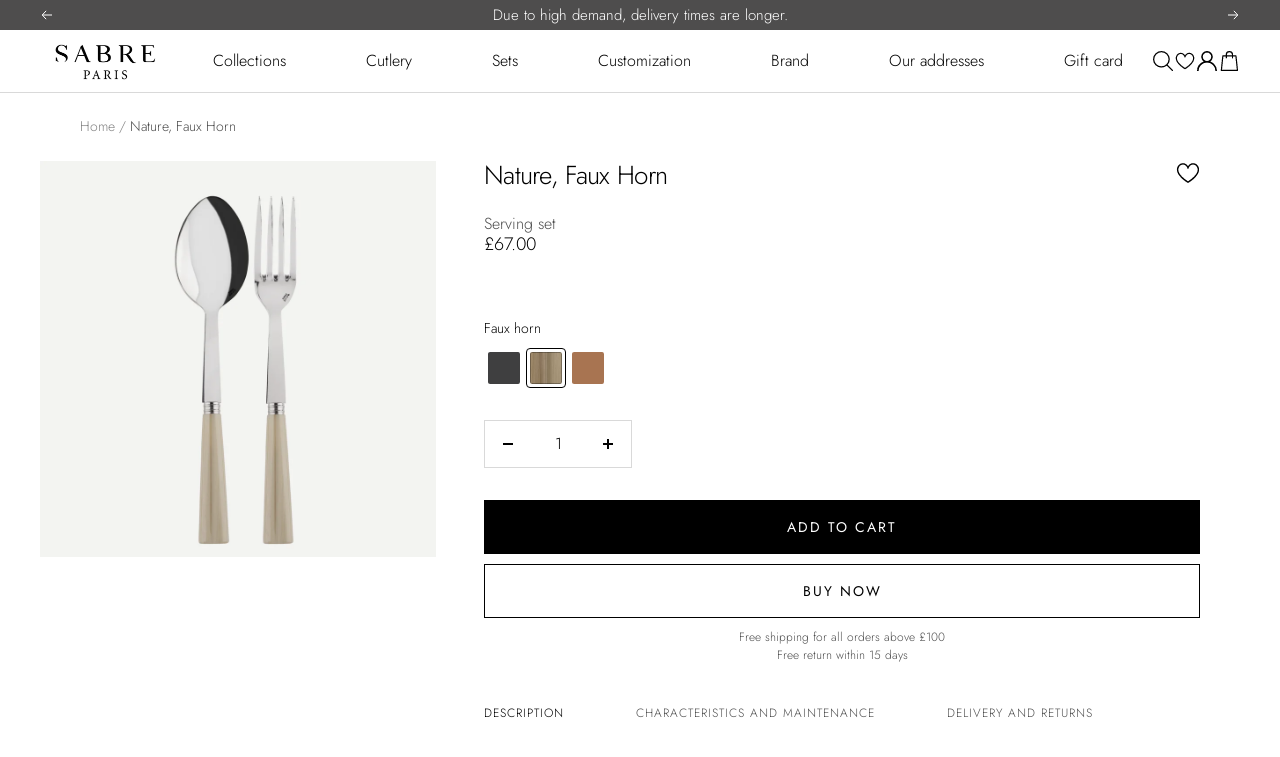

--- FILE ---
content_type: text/html; charset=utf-8
request_url: https://sabre-paris.co.uk/products/nature-effet-corne_8964
body_size: 68498
content:

<!doctype html><html
  class="no-js"
  lang="en"
  dir="ltr"
  
    data-market="e30599d2-6f18-428d-8087-5eb2b71167ed"
  
>
  <head>
    
    

    
    <meta charset="utf-8">
    <meta
      name="viewport"
      content="width=device-width, initial-scale=1.0, height=device-height, minimum-scale=1.0, maximum-scale=1.0"
    >
    <meta name="theme-color" content="#ffffff">

    

    <title>Nature, Faux Horn - Serving set - Sabre UK</title><meta name="description" content="The handle features the same design as our bestselling ICÔNE, but the material is different, with our horn effect or this chocolate-coloured wood, for the discreetly refined feel we all love.This cutlery will go well with all of your tablecloths, crockery and chairs... You can’t put a foot wrong. And for added reassura"><script type="text/javascript" async="" src="//cdn-redirector.glopal.com/common/js/webinterpret-loader.js?glopal_store_id=sabre-paris"></script><script src="//sabre-paris.co.uk/cdn/shop/t/16/assets/browser-detect.js?v=173879018801254352951751894979" type="text/javascript"></script>


  <script>
    // Define dataLayer and the gtag function.
    window.dataLayer = window.dataLayer || [];
    function gtag() {
      dataLayer.push(arguments);
    }

    (() => {
      // Set default consent to 'denied' as a placeholder
      // Determine actual values based on your own requirements
      let defaultConsent = {
        ad_storage:'granted',
        analytics_storage:'granted',
        ad_user_data: 'denied',
        ad_personalization: 'denied',
        functionality_storage: 'granted',
        personalization_storage: 'denied',
        security_storage: 'granted',
      };


      let consentMode = window.localStorage.getItem('consentMode');
      if (consentMode) {
        consentMode = JSON.parse(consentMode);
        gtag('consent', 'default', {
          ...consentMode,
          wait_for_update: 500,
        });
      } else {

      gtag('consent', 'default', {
        ...defaultConsent,
        wait_for_update: 500,
      });
      }
    })();
  </script>




  <!-- this is an external librairy provinding source -->
  <script src="https://cdn.jsdelivr.net/npm/visitdata/dist/visitdata.umd.js"></script>



  <script>
    (function (w, l) {
      w[l] = w[l] || [];

      w[l].push(
        (function () {
          return arguments;
        })('set', 'url_passthrough', true)
      );
      w[l].push({ 'gtm.start': new Date().getTime(), event: 'gtm.js' });
    })(window, 'dataLayer');
  </script>

  
    <!-- Google Tag Manager -->
    <script>
      (function (w, d, s, l, i) {
        if (window._isLightHouse) {
          return;
        }
        w[l] = w[l] || [];

        const f = d.getElementsByTagName(s)[0],
          j = d.createElement(s);
        j.async = true;

        let url = 'https://www.googletagmanager.com/gtm.js?id=#tag_id#';

        const cdn_url = '';
        if (cdn_url) url = cdn_url;
        if (/#\s*tag_id\s*#/i.test(url)) j.src = url.replace(/#\s*tag_id\s*#/i, i);
        else j.src = url + i;
        f.parentNode.insertBefore(j, f);
      })(window, document, 'script', 'dataLayer', 'GTM-5VG7PXCH');
    </script>
    <!-- End Google Tag Manager -->
  


<link rel="shortcut icon" href="//sabre-paris.co.uk/cdn/shop/files/Favicon_Sabre_3eb50253-1753-4931-b628-2c2b378b634e_96x96.png?v=1753081632" type="image/png"><link rel="preconnect" href="https://cdn.shopify.com">
    <link rel="dns-prefetch" href="https://productreviews.shopifycdn.com">
    <link rel="dns-prefetch" href="https://www.google-analytics.com"><link rel="preconnect" href="https://fonts.shopifycdn.com" crossorigin><link rel="preload" as="script" href="//sabre-paris.co.uk/cdn/shop/t/16/assets/vendor.js?v=31715688253868339281751894979">
    <link rel="preload" as="script" href="//sabre-paris.co.uk/cdn/shop/t/16/assets/instant-page.js?v=121037932675038853521751894974"><link rel="preload" as="fetch" href="/products/nature-effet-corne_8964.js" crossorigin>
      <link
        rel="preload"
        as="image"
        imagesizes="(max-width: 999px) calc(100vw - 48px), 640px"
        imagesrcset="//sabre-paris.co.uk/cdn/shop/files/0229-014-0205-1_400x.jpg?v=1768459626 400w, //sabre-paris.co.uk/cdn/shop/files/0229-014-0205-1_500x.jpg?v=1768459626 500w, //sabre-paris.co.uk/cdn/shop/files/0229-014-0205-1_600x.jpg?v=1768459626 600w, //sabre-paris.co.uk/cdn/shop/files/0229-014-0205-1_700x.jpg?v=1768459626 700w, //sabre-paris.co.uk/cdn/shop/files/0229-014-0205-1_800x.jpg?v=1768459626 800w, //sabre-paris.co.uk/cdn/shop/files/0229-014-0205-1_900x.jpg?v=1768459626 900w, //sabre-paris.co.uk/cdn/shop/files/0229-014-0205-1_1000x.jpg?v=1768459626 1000w, //sabre-paris.co.uk/cdn/shop/files/0229-014-0205-1_1100x.jpg?v=1768459626 1100w, //sabre-paris.co.uk/cdn/shop/files/0229-014-0205-1_1200x.jpg?v=1768459626 1200w, //sabre-paris.co.uk/cdn/shop/files/0229-014-0205-1_1300x.jpg?v=1768459626 1300w, //sabre-paris.co.uk/cdn/shop/files/0229-014-0205-1_1400x.jpg?v=1768459626 1400w, //sabre-paris.co.uk/cdn/shop/files/0229-014-0205-1_1500x.jpg?v=1768459626 1500w, //sabre-paris.co.uk/cdn/shop/files/0229-014-0205-1_1600x.jpg?v=1768459626 1600w
"
      ><meta property="og:type" content="product">
  <meta property="og:title" content="Nature, Faux Horn - Serving set">
  <meta property="product:price:amount" content="67.00">
  <meta property="product:price:currency" content="GBP"><meta property="og:image" content="http://sabre-paris.co.uk/cdn/shop/files/0229-014-0205-1.jpg?v=1768459626">
  <meta property="og:image:secure_url" content="https://sabre-paris.co.uk/cdn/shop/files/0229-014-0205-1.jpg?v=1768459626">
  <meta property="og:image:width" content="1600">
  <meta property="og:image:height" content="1600"><meta property="og:description" content="The handle features the same design as our bestselling ICÔNE, but the material is different, with our horn effect or this chocolate-coloured wood, for the discreetly refined feel we all love.This cutlery will go well with all of your tablecloths, crockery and chairs... You can’t put a foot wrong. And for added reassura"><meta property="og:url" content="https://sabre-paris.co.uk/products/nature-effet-corne_8964">
<meta property="og:site_name" content="Sabre UK"><meta name="twitter:card" content="summary"><meta name="twitter:title" content="Nature, Faux Horn - Serving set">
  <meta name="twitter:description" content="The handle features the same design as our bestselling ICÔNE, but the material is different, with our horn effect or this chocolate-coloured wood, for the discreetly refined feel we all love.This cutlery will go well with all of your tablecloths, crockery and chairs... You can’t put a foot wrong. And for added reassurance, this is what I use at home!Comprised of a large fork for serving meat and a large spoon for accompaniments, this Sabre serving set is a vital day-to-day accessory. It is the perfect accompaniment for your household table cutlery collection."><meta name="twitter:image" content="https://sabre-paris.co.uk/cdn/shop/files/0229-014-0205-1_1200x1200_crop_center.jpg?v=1768459626">
  <meta name="twitter:image:alt" content="">
    









<link rel="preload" href="//sabre-paris.co.uk/cdn/fonts/jost/jost_n4.d47a1b6347ce4a4c9f437608011273009d91f2b7.woff2" as="font" type="font/woff2" crossorigin><link rel="preload" href="//sabre-paris.co.uk/cdn/fonts/jost/jost_n4.d47a1b6347ce4a4c9f437608011273009d91f2b7.woff2" as="font" type="font/woff2" crossorigin><style>
  /* adobe font css */

  /* Typography (body) */

  

  
/* Typography (heading) */

  

  
/* Typography (heading secondary) */

  

  

  
  @font-face {
  font-family: Jost;
  font-weight: 400;
  font-style: normal;
  font-display: swap;
  src: url("//sabre-paris.co.uk/cdn/fonts/jost/jost_n4.d47a1b6347ce4a4c9f437608011273009d91f2b7.woff2") format("woff2"),
       url("//sabre-paris.co.uk/cdn/fonts/jost/jost_n4.791c46290e672b3f85c3d1c651ef2efa3819eadd.woff") format("woff");
}

@font-face {
  font-family: Jost;
  font-weight: 400;
  font-style: italic;
  font-display: swap;
  src: url("//sabre-paris.co.uk/cdn/fonts/jost/jost_i4.b690098389649750ada222b9763d55796c5283a5.woff2") format("woff2"),
       url("//sabre-paris.co.uk/cdn/fonts/jost/jost_i4.fd766415a47e50b9e391ae7ec04e2ae25e7e28b0.woff") format("woff");
}

@font-face {
  font-family: Jost;
  font-weight: 700;
  font-style: normal;
  font-display: swap;
  src: url("//sabre-paris.co.uk/cdn/fonts/jost/jost_n7.921dc18c13fa0b0c94c5e2517ffe06139c3615a3.woff2") format("woff2"),
       url("//sabre-paris.co.uk/cdn/fonts/jost/jost_n7.cbfc16c98c1e195f46c536e775e4e959c5f2f22b.woff") format("woff");
}

@font-face {
  font-family: Jost;
  font-weight: 700;
  font-style: italic;
  font-display: swap;
  src: url("//sabre-paris.co.uk/cdn/fonts/jost/jost_i7.d8201b854e41e19d7ed9b1a31fe4fe71deea6d3f.woff2") format("woff2"),
       url("//sabre-paris.co.uk/cdn/fonts/jost/jost_i7.eae515c34e26b6c853efddc3fc0c552e0de63757.woff") format("woff");
}


  
  
  @font-face {
  font-family: Jost;
  font-weight: 400;
  font-style: normal;
  font-display: swap;
  src: url("//sabre-paris.co.uk/cdn/fonts/jost/jost_n4.d47a1b6347ce4a4c9f437608011273009d91f2b7.woff2") format("woff2"),
       url("//sabre-paris.co.uk/cdn/fonts/jost/jost_n4.791c46290e672b3f85c3d1c651ef2efa3819eadd.woff") format("woff");
}

@font-face {
  font-family: Jost;
  font-weight: 400;
  font-style: italic;
  font-display: swap;
  src: url("//sabre-paris.co.uk/cdn/fonts/jost/jost_i4.b690098389649750ada222b9763d55796c5283a5.woff2") format("woff2"),
       url("//sabre-paris.co.uk/cdn/fonts/jost/jost_i4.fd766415a47e50b9e391ae7ec04e2ae25e7e28b0.woff") format("woff");
}

@font-face {
  font-family: Jost;
  font-weight: 700;
  font-style: normal;
  font-display: swap;
  src: url("//sabre-paris.co.uk/cdn/fonts/jost/jost_n7.921dc18c13fa0b0c94c5e2517ffe06139c3615a3.woff2") format("woff2"),
       url("//sabre-paris.co.uk/cdn/fonts/jost/jost_n7.cbfc16c98c1e195f46c536e775e4e959c5f2f22b.woff") format("woff");
}

@font-face {
  font-family: Jost;
  font-weight: 700;
  font-style: italic;
  font-display: swap;
  src: url("//sabre-paris.co.uk/cdn/fonts/jost/jost_i7.d8201b854e41e19d7ed9b1a31fe4fe71deea6d3f.woff2") format("woff2"),
       url("//sabre-paris.co.uk/cdn/fonts/jost/jost_i7.eae515c34e26b6c853efddc3fc0c552e0de63757.woff") format("woff");
}

@font-face {
  font-family: Jost;
  font-weight: 300;
  font-style: normal;
  font-display: swap;
  src: url("//sabre-paris.co.uk/cdn/fonts/jost/jost_n3.a5df7448b5b8c9a76542f085341dff794ff2a59d.woff2") format("woff2"),
       url("//sabre-paris.co.uk/cdn/fonts/jost/jost_n3.882941f5a26d0660f7dd135c08afc57fc6939a07.woff") format("woff");
}

@font-face {
  font-family: Jost;
  font-weight: 300;
  font-style: italic;
  font-display: swap;
  src: url("//sabre-paris.co.uk/cdn/fonts/jost/jost_i3.8d4e97d98751190bb5824cdb405ec5b0049a74c0.woff2") format("woff2"),
       url("//sabre-paris.co.uk/cdn/fonts/jost/jost_i3.1b7a65a16099fd3de6fdf1255c696902ed952195.woff") format("woff");
}


  
  
  @font-face {
  font-family: Jost;
  font-weight: 400;
  font-style: normal;
  font-display: swap;
  src: url("//sabre-paris.co.uk/cdn/fonts/jost/jost_n4.d47a1b6347ce4a4c9f437608011273009d91f2b7.woff2") format("woff2"),
       url("//sabre-paris.co.uk/cdn/fonts/jost/jost_n4.791c46290e672b3f85c3d1c651ef2efa3819eadd.woff") format("woff");
}

@font-face {
  font-family: Jost;
  font-weight: 400;
  font-style: italic;
  font-display: swap;
  src: url("//sabre-paris.co.uk/cdn/fonts/jost/jost_i4.b690098389649750ada222b9763d55796c5283a5.woff2") format("woff2"),
       url("//sabre-paris.co.uk/cdn/fonts/jost/jost_i4.fd766415a47e50b9e391ae7ec04e2ae25e7e28b0.woff") format("woff");
}

@font-face {
  font-family: Jost;
  font-weight: 700;
  font-style: normal;
  font-display: swap;
  src: url("//sabre-paris.co.uk/cdn/fonts/jost/jost_n7.921dc18c13fa0b0c94c5e2517ffe06139c3615a3.woff2") format("woff2"),
       url("//sabre-paris.co.uk/cdn/fonts/jost/jost_n7.cbfc16c98c1e195f46c536e775e4e959c5f2f22b.woff") format("woff");
}

@font-face {
  font-family: Jost;
  font-weight: 700;
  font-style: italic;
  font-display: swap;
  src: url("//sabre-paris.co.uk/cdn/fonts/jost/jost_i7.d8201b854e41e19d7ed9b1a31fe4fe71deea6d3f.woff2") format("woff2"),
       url("//sabre-paris.co.uk/cdn/fonts/jost/jost_i7.eae515c34e26b6c853efddc3fc0c552e0de63757.woff") format("woff");
}

@font-face {
  font-family: Jost;
  font-weight: 300;
  font-style: normal;
  font-display: swap;
  src: url("//sabre-paris.co.uk/cdn/fonts/jost/jost_n3.a5df7448b5b8c9a76542f085341dff794ff2a59d.woff2") format("woff2"),
       url("//sabre-paris.co.uk/cdn/fonts/jost/jost_n3.882941f5a26d0660f7dd135c08afc57fc6939a07.woff") format("woff");
}

@font-face {
  font-family: Jost;
  font-weight: 300;
  font-style: italic;
  font-display: swap;
  src: url("//sabre-paris.co.uk/cdn/fonts/jost/jost_i3.8d4e97d98751190bb5824cdb405ec5b0049a74c0.woff2") format("woff2"),
       url("//sabre-paris.co.uk/cdn/fonts/jost/jost_i3.1b7a65a16099fd3de6fdf1255c696902ed952195.woff") format("woff");
}



  :root {--heading-color: 0, 0, 0;
      --text-color: 0, 0, 0;
      --background: 255, 255, 255;
      --secondary-background: 255, 255, 255;
      --border-color: 217, 217, 217;
      --border-color-darker: 153, 153, 153;
      --success-color: 6, 136, 42;
      --success-background: 205, 231, 212;
      --error-color: 212, 64, 64;
      --error-background: 252, 242, 242;
      --warning-color: 227, 176, 22;
      --warning-background: 253, 249, 239;
      --primary-button-background: 0, 0, 0;
      --primary-button-text-color: 255, 255, 255;
      --secondary-button-background: 255, 255, 255;
      --secondary-button-text-color: 0, 0, 0;
      --ternary-button-background: 255, 255, 255;
      --ternary-button-text-color: 0, 0, 0;
      --product-star-rating: 246, 164, 41;
      --product-on-sale-accent: 109, 166, 125;
      --product-sold-out-accent: 212, 64, 64;
      --product-custom-label-background: 0, 0, 0;
      --product-custom-label-text-color: 255, 255, 255;
      --product-custom-label-2-background: 243, 229, 182;
      --product-custom-label-2-text-color: 0, 0, 0;
      --product-low-stock-text-color: 222, 42, 42;
      --product-in-stock-text-color: 46, 158, 123;
      --loading-bar-background: 0, 0, 0;--primary-button-border-color:var(--primary-button-background);--secondary-button-border-color:var(--secondary-button-text-color);--ternary-button-border-color:var(--ternary-button-text-color);--primary-button-background--hover: 255, 255, 255;--primary-button-text-color--hover: 0, 0, 0;--secondary-button-background--hover: 0, 0, 0;--secondary-button-text-color--hover: 255, 255, 255;/* new labels by metafields */
      --product-label-primary-text-color: 255, 255, 255;
      --product-label-primary-background: 0, 0, 0;
      --product-label-secondary-text-color: 255, 255, 255;
      --product-label-secondary-background: 0, 0, 0;
      --product-label-ternary-text-color: 255, 255, 255;
      --product-label-ternary-background: 0, 0, 0;

      --product-label-primary-variant-text-color: 255, 255, 255;
      --product-label-primary-variant-background: 0, 0, 0;
      --product-label-secondary-variant-text-color: 255, 255, 255;
      --product-label-secondary-variant-background: 0, 0, 0;
      --product-label-ternary-variant-text-color: 0, 0, 0;
      --product-label-ternary-variant-background: 255, 255, 255;


      /* We duplicate some "base" colors as root colors, which is useful to use on drawer elements or popover without. Those should not be overridden to avoid issues */
      --root-heading-color: 0, 0, 0;
      --root-text-color: 0, 0, 0;
      --root-background: 255, 255, 255;
      --root-border-color: 217, 217, 217;
      --root-primary-button-background: 0, 0, 0;
      --root-primary-button-text-color: 255, 255, 255;

      /* Cart discount color */--cart-discount--color: 0, 0, 0;
      --cart-discount--background: 255, 255, 255;

      --base-font-size: 16px;

      /* heading font */
      --heading-font-family: Jost, sans-serif;
  
  ;
  
      --heading-font-weight: 300;
      --heading-font-style: normal;
      --heading-text-transform: normal;
      --heading-font-weight-light: 300;
      --heading-font-weight-normal: 400;
      --heading-font-weight-bold: 700;

      /* heading font */
      --heading-secondary-font-family: Jost, sans-serif;
  
  ;
  
      --heading-secondary-font-weight: 300;
      --heading-secondary-font-style: normal;
      --heading-secondary-font-weight-light: 300;
      --heading-secondary-font-weight-normal: 400;
      --heading-secondary-font-weight-bold: 700;

      /* body text font */
      --text-font-family: Jost, sans-serif;
  
  ;
  
      --text-font-weight: 300;
      --text-font-style: normal;
      --text-font-weight-light: 300;
      --text-font-weight-normal: 400;
      --text-font-weight-bold: 700;
      --text-font-bold-weight: 700; /* kept for compatibility */

      /* Typography (font size) */
      --heading-xxsmall-font-size: 10px;
      --heading-xsmall-font-size: 10px;
      --heading-small-font-size: 11px;
      --heading-large-font-size: 32px;
      --heading-h1-font-size: 32px;
      --heading-h2-font-size: 28px;
      --heading-h3-font-size: 26px;
      --heading-h4-font-size: 22px;
      --heading-h5-font-size: 18px;
      --heading-h6-font-size: 16px;

      /* Control the look and feel of the theme by changing radius of various elements */
      --button-border-radius: 0px;
      --block-border-radius: 0px;
      --block-border-radius-reduced: 0px;
      --color-swatch-border-radius: 4px;

      /* Button size */
      --button-height: 48px;
      --button-small-height: 40px;

      /* Form related */
      --form-input-field-height: 48px;
      --form-input-gap: 16px;
      --form-submit-margin: 24px;

      /* Product listing related variables */
      --product-list-block-spacing: 32px;

      /* Video related */
      --play-button-background: 255, 255, 255;
      --play-button-arrow: 0, 0, 0;

      /* RTL support */
      --transform-logical-flip: 1;
      --transform-origin-start: left;
      --transform-origin-end: right;

      /* Other */
      --zoom-cursor-svg-url: url(//sabre-paris.co.uk/cdn/shop/t/16/assets/zoom-cursor.svg?v=168035960473673928601751895008);
      --arrow-right-svg-url: url(//sabre-paris.co.uk/cdn/shop/t/16/assets/arrow-right.svg?v=141591004395532001551751895008);
      --arrow-left-svg-url: url(//sabre-paris.co.uk/cdn/shop/t/16/assets/arrow-left.svg?v=129346168889692502881751895008);

      /* Some useful variables that we can reuse in our CSS. Some explanation are needed for some of them:
         - container-max-width-minus-gutters: represents the container max width without the edge gutters
         - container-outer-width: considering the screen width, represent all the space outside the container
         - container-outer-margin: same as container-outer-width but get set to 0 inside a container
         - container-inner-width: the effective space inside the container (minus gutters)
         - grid-column-width: represents the width of a single column of the grid
         - vertical-breather: this is a variable that defines the global "spacing" between sections, and inside the section
                              to create some "breath" and minimum spacing
       */
      --container-max-width: 1600px;
      --container-gutter: 24px;
      --container-max-width-minus-gutters: calc(var(--container-max-width) - (var(--container-gutter)) * 2);
      --container-outer-width: max(calc((100vw - var(--container-max-width-minus-gutters)) / 2), var(--container-gutter));
      --container-outer-margin: var(--container-outer-width);
      --container-inner-width: calc(100vw - var(--container-outer-width) * 2);

      --grid-column-count: 10;
      --grid-gap: 24px;
      --grid-column-width: calc((100vw - var(--container-outer-width) * 2 - var(--grid-gap) * (var(--grid-column-count) - 1)) / var(--grid-column-count));

      --vertical-breather: 36px;
      --vertical-breather-tight: 18px;

      /* Shopify related variables */
      --payment-terms-background-color: #ffffff;

      /* default value if announcement bar is not present */
     --enable-sticky-announcement-bar: 0;
  }

  @media screen and (min-width: 741px) {
      :root {
          --container-gutter: 40px;
          --grid-column-count: 20;
          --vertical-breather: 48px;
          --vertical-breather-tight: 24px;

          /* Typography (font size) */
          --heading-xsmall-font-size: 11px;
          --heading-small-font-size: 12px;
          --heading-large-font-size: 48px;
          --heading-h1-font-size: 48px;
          --heading-h2-font-size: 36px;
          --heading-h3-font-size: 30px;
          --heading-h4-font-size: 22px;
          --heading-h5-font-size: 18px;
          --heading-h6-font-size: 16px;

          /* Form related */
          --form-input-field-height: 52px;
          --form-submit-margin: 32px;

          /* Button size */
          --button-height: 52px;
          --button-small-height: 44px;
      }
  }

  @media screen and (min-width: 1200px) {
      :root {
          --vertical-breather: 64px;
          --vertical-breather-tight: 32px;
          --product-list-block-spacing: 48px;

          /* Typography */
          --heading-large-font-size: 58px;
          --heading-h1-font-size: 50px;
          --heading-h2-font-size: 44px;
          --heading-h3-font-size: 32px;
          --heading-h4-font-size: 26px;
          --heading-h5-font-size: 22px;
          --heading-h6-font-size: 16px;
      }
  }

  @media screen and (min-width: 1600px) {
      :root {
          --vertical-breather: 64px;
          --vertical-breather-tight: 32px;
      }
  }
</style>

    
<!-- prettier-ignore -->
<script>


  // This allows to expose several variables to the global scope, to be used in scripts
  window.themeVariables = {
    settings: {
      direction: "ltr",
      pageType: "product",
      cartCount: 0,
      moneyFormat: "£{{amount}}",
      moneyWithCurrencyFormat: "£{{amount}} GBP",
      moneyWithoutTrailingZeros: false,
      showVendor: false,
      show_discount: false,
      discountMode: "percentage_no_label",
      discountStep: "1",
      discountMethod: "round",
      currencyCodeEnabled: false,
      cartType: "drawer",
      cartCurrency: "GBP",currentMarket:"e30599d2-6f18-428d-8087-5eb2b71167ed",currentLocalization:"e30599d2-6f18-428d-8087-5eb2b71167ed",
      defaultLocalization:"en",
      mobileZoomFactor: 2.5,
	    enable_media_in_slider_collections: false,
	    enable_media_in_slider_sections: false,
	    enable_media_in_slider_reduced: false
    },

    routes: {
      host: "sabre-paris.co.uk",
      rootUrl: "\/",
      rootUrlWithoutSlash: '',
      cartUrl: "\/cart",
      productUrl: "/products",
      cartAddUrl: "\/cart\/add",
      cartChangeUrl: "\/cart\/change",
      searchUrl: "\/search",
      predictiveSearchUrl: "\/search\/suggest",
      productRecommendationsUrl: "\/recommendations\/products",
      sl_cartUrl :  "cart",
      sl_cartAddUrl :  "cart/change",
      sl_productRecommendationsUrl:  "recommendations/products",
      cartClearUrl: "\/cart\/clear"
    },

    strings: {
      accessibilityDelete: "Delete",
      accessibilityClose: "Close",
      collectionSoldOut: "Sold out",
      collectionDiscount: "Save @savings@",
      collectionFromPrice: "From",
      productSalePrice: "Sale price",
      productRegularPrice: "Regular price",
      productFormUnavailable: "Unavailable",
      productFormSoldOut: "Sold out",
      productFormPreOrder: "Pre-order",
      productFormAddToCart: "Add to cart",
      searchNoResults: "No results could be found.",
      searchNewSearch: "New search",
      searchProducts: "Products",
      searchArticles: "Journal",
      searchPages: "Pages",
      searchCollections: "Collections",
      cartViewCart: "View cart",
      cartItemAdded: "Item added to your cart!",
      cartItemAddedShort: "Added to your cart!",
      cartAddOrderNote: "Add order note",
      cartEditOrderNote: "Edit order note",
      shippingEstimatorNoResults: "Sorry, we do not ship to your address.",
      shippingEstimatorOneResult: "There is one shipping rate for your address:",
      shippingEstimatorMultipleResults: "There are several shipping rates for your address:",
      shippingEstimatorError: "One or more error occurred while retrieving shipping rates:"
    },

    libs: {
      flickity: "\/\/sabre-paris.co.uk\/cdn\/shop\/t\/16\/assets\/flickity.js?v=125430014455421737881751894982",
      photoswipe: "\/\/sabre-paris.co.uk\/cdn\/shop\/t\/16\/assets\/photoswipe.js?v=132268647426145925301751894977",
      qrCode: "\/\/sabre-paris.co.uk\/cdn\/shopifycloud\/storefront\/assets\/themes_support\/vendor\/qrcode-3f2b403b.js"
    },

    breakpoints: {
      phone: 'screen and (max-width: 740px)',
      tablet: 'screen and (min-width: 741px) and (max-width: 999px)',
      tabletAndUp: 'screen and (min-width: 741px)',
      pocket: 'screen and (max-width: 999px)',
      lap: 'screen and (min-width: 1000px) and (max-width: 1199px)',
      lapAndUp: 'screen and (min-width: 1000px)',
      desktop: 'screen and (min-width: 1200px)',
      wide: 'screen and (min-width: 1400px)'
    },
    data : {
      user_id : "",
      encoded_user_id : "e3b0c44298fc1c149afbf4c8996fb92427ae41e4649b934ca495991b7852b855",
      shop : "sabre-co-uk.myshopify.com",
      shop_id: "72849228078",
      lang: "en",
      country: "GB",
    },
    apps: {
      onetrust_token: "",
      onetrust_no_autoblock: false
    },
    consent :{
      ready : false
    },
    tracking: {
	    gtm_use_product_type_as_item_category: false
    }
  };

  

  window.addEventListener('pageshow', async () => {
	  const cartContent = await (await fetch(`${window.themeVariables.routes.cartUrl}.js`, {cache: 'reload'})).json();
	  document.documentElement.dispatchEvent(new CustomEvent('cart:refresh', {detail: {cart: cartContent}}));
	  document.documentElement.dispatchEvent(new CustomEvent('cart:init', {detail: {cart: cartContent}}));
  });


  window.addEventListener('oz-consent:ready', (event) => {
    window.themeVariables.consent.ready = true;
    window.themeVariables.consent.provider = event.detail?.provider;
  });

  


  if ('noModule' in HTMLScriptElement.prototype) {
    // Old browsers (like IE) that does not support module will be considered as if not executing JS at all
    document.documentElement.className = document.documentElement.className.replace('no-js', 'js');

    requestAnimationFrame(() => {
      const viewportHeight = (window.visualViewport ? window.visualViewport.height : document.documentElement.clientHeight);
      document.documentElement.style.setProperty('--window-height',viewportHeight + 'px');
    });
  }// We save the product ID in local storage to be eventually used for recently viewed section
  try {
    const items = JSON.parse(localStorage.getItem('theme:recently-viewed-products') || '[]');

    // We check if the current product already exists, and if it does not, we add it at the start
    if (!items.includes(8424351826262)) {
      items.unshift(8424351826262);
    }

    localStorage.setItem('theme:recently-viewed-products', JSON.stringify(items.slice(0, 20)));
  } catch (e) {
    // Safari in private mode does not allow setting item, we silently fail
  }</script>


    <script src="//sabre-paris.co.uk/cdn/shop/t/16/assets/vendor.js?v=31715688253868339281751894979" defer></script>
    <script src="//sabre-paris.co.uk/cdn/shop/t/16/assets/instant-page.js?v=121037932675038853521751894974" defer></script>
    <!-- main-css -->


  <link href="//sabre-paris.co.uk/cdn/shop/t/16/assets/__vite-main.d527ba68.css" rel="stylesheet" type="text/css" media="all" />




  <script src="//sabre-paris.co.uk/cdn/shop/t/16/assets/__vite-main.af5e1b85.js" type="module" crossorigin="anonymous"></script>
  <link href="//sabre-paris.co.uk/cdn/shop/t/16/assets/__vite-main.ca275927.css" rel="stylesheet" type="text/css" media="all" />
  <link rel="modulepreload" href="//sabre-paris.co.uk/cdn/shop/t/16/assets/__vite-main.dc0bf298.js" crossorigin="anonymous">
  <link rel="modulepreload" href="//sabre-paris.co.uk/cdn/shop/t/16/assets/__vite-cart.e0f5f94b.js" crossorigin="anonymous">
  <link rel="modulepreload" href="//sabre-paris.co.uk/cdn/shop/t/16/assets/__vite-user.c9af1eb0.js" crossorigin="anonymous">
  <link rel="modulepreload" href="//sabre-paris.co.uk/cdn/shop/t/16/assets/__vite-section-loader.cfabd402.js" crossorigin="anonymous">
  <link rel="modulepreload" href="//sabre-paris.co.uk/cdn/shop/t/16/assets/__vite-products.80a9323a.js" crossorigin="anonymous">
  <link rel="modulepreload" href="//sabre-paris.co.uk/cdn/shop/t/16/assets/__vite-custom-html-element.a1e75c8d.js" crossorigin="anonymous">
  <link rel="modulepreload" href="//sabre-paris.co.uk/cdn/shop/t/16/assets/__vite-product-html-element.0840700f.js" crossorigin="anonymous">
  <link rel="modulepreload" href="//sabre-paris.co.uk/cdn/shop/t/16/assets/__vite-currency.ff1f4aff.js" crossorigin="anonymous">
  <link rel="modulepreload" href="//sabre-paris.co.uk/cdn/shop/t/16/assets/__vite-drawer.0cdfd7c7.js" crossorigin="anonymous">
  <link rel="modulepreload" href="//sabre-paris.co.uk/cdn/shop/t/16/assets/__vite-media-features.eec194f1.js" crossorigin="anonymous">
  <link rel="modulepreload" href="//sabre-paris.co.uk/cdn/shop/t/16/assets/__vite-image.763bf753.js" crossorigin="anonymous">
  <link rel="modulepreload" href="//sabre-paris.co.uk/cdn/shop/t/16/assets/__vite-dom.566f7651.js" crossorigin="anonymous">
  <link rel="modulepreload" href="//sabre-paris.co.uk/cdn/shop/t/16/assets/__vite-get-parent-target.5bbe01eb.js" crossorigin="anonymous">
  <link rel="modulepreload" href="//sabre-paris.co.uk/cdn/shop/t/16/assets/__vite-animation.9a0166b7.js" crossorigin="anonymous">
  <link rel="modulepreload" href="//sabre-paris.co.uk/cdn/shop/t/16/assets/__vite-trackingHelpers.ebdb373b.js" crossorigin="anonymous">
  <link rel="modulepreload" href="//sabre-paris.co.uk/cdn/shop/t/16/assets/__vite-breadcrumb.3abe6cf8.js" crossorigin="anonymous">
  <link rel="modulepreload" href="//sabre-paris.co.uk/cdn/shop/t/16/assets/__vite-redirect-logic.3e672c51.js" crossorigin="anonymous">
  <link rel="modulepreload" href="//sabre-paris.co.uk/cdn/shop/t/16/assets/__vite-debouncers.710db348.js" crossorigin="anonymous">
  <link rel="modulepreload" href="//sabre-paris.co.uk/cdn/shop/t/16/assets/__vite-impressions.11524bd2.js" crossorigin="anonymous">
  <link rel="modulepreload" href="//sabre-paris.co.uk/cdn/shop/t/16/assets/__vite-fetchWithTimeout.766407be.js" crossorigin="anonymous">
  <link rel="modulepreload" href="//sabre-paris.co.uk/cdn/shop/t/16/assets/__vite-location.e499bba4.js" crossorigin="anonymous">
  <link rel="modulepreload" href="//sabre-paris.co.uk/cdn/shop/t/16/assets/__vite-utils.9fac69fd.js" crossorigin="anonymous">
  <link rel="modulepreload" href="//sabre-paris.co.uk/cdn/shop/t/16/assets/__vite-SearchProvider.f9f16c77.js" crossorigin="anonymous">
  <link rel="modulepreload" href="//sabre-paris.co.uk/cdn/shop/t/16/assets/__vite-search.f49ee826.js" crossorigin="anonymous">
  <link rel="modulepreload" href="//sabre-paris.co.uk/cdn/shop/t/16/assets/__vite-focus-trap.esm.cfa47d0b.js" crossorigin="anonymous">


    

<link rel="canonical" href="https://sabre-paris.co.uk/products/nature-effet-corne_8964">
<script>window.performance && window.performance.mark && window.performance.mark('shopify.content_for_header.start');</script><meta name="facebook-domain-verification" content="v1gc7ms1gp6hcfu5fl49ugpjn7rgl9">
<meta name="google-site-verification" content="zSF_Va4CESESHfGH0qhKhzH1TvanesxC36hjhw5bzFA">
<meta id="shopify-digital-wallet" name="shopify-digital-wallet" content="/72849228078/digital_wallets/dialog">
<meta name="shopify-checkout-api-token" content="3c647364389e116a78188b2cd0473c0a">

<script async="async" src="/checkouts/internal/preloads.js?locale=en-GB"></script>
<link rel="preconnect" href="https://shop.app" crossorigin="anonymous">
<script async="async" src="https://shop.app/checkouts/internal/preloads.js?locale=en-GB&shop_id=72849228078" crossorigin="anonymous"></script>
<script id="apple-pay-shop-capabilities" type="application/json">{"shopId":72849228078,"countryCode":"GB","currencyCode":"GBP","merchantCapabilities":["supports3DS"],"merchantId":"gid:\/\/shopify\/Shop\/72849228078","merchantName":"Sabre UK","requiredBillingContactFields":["postalAddress","email","phone"],"requiredShippingContactFields":["postalAddress","email","phone"],"shippingType":"shipping","supportedNetworks":["visa","maestro","masterCard","amex","discover","elo"],"total":{"type":"pending","label":"Sabre UK","amount":"1.00"},"shopifyPaymentsEnabled":true,"supportsSubscriptions":true}</script>
<script id="shopify-features" type="application/json">{"accessToken":"3c647364389e116a78188b2cd0473c0a","betas":["rich-media-storefront-analytics"],"domain":"sabre-paris.co.uk","predictiveSearch":true,"shopId":72849228078,"locale":"en"}</script>
<script>var Shopify = Shopify || {};
Shopify.shop = "sabre-co-uk.myshopify.com";
Shopify.locale = "en";
Shopify.currency = {"active":"GBP","rate":"1.0"};
Shopify.country = "GB";
Shopify.theme = {"name":"Prod Thème The OZ B2C","id":177280188792,"schema_name":"@theoz\/theme_sabre_v2","schema_version":"3.8.0 - 1.31.1","theme_store_id":null,"role":"main"};
Shopify.theme.handle = "null";
Shopify.theme.style = {"id":null,"handle":null};
Shopify.cdnHost = "sabre-paris.co.uk/cdn";
Shopify.routes = Shopify.routes || {};
Shopify.routes.root = "/";</script>
<script type="module">!function(o){(o.Shopify=o.Shopify||{}).modules=!0}(window);</script>
<script>!function(o){function n(){var o=[];function n(){o.push(Array.prototype.slice.apply(arguments))}return n.q=o,n}var t=o.Shopify=o.Shopify||{};t.loadFeatures=n(),t.autoloadFeatures=n()}(window);</script>
<script>
  window.ShopifyPay = window.ShopifyPay || {};
  window.ShopifyPay.apiHost = "shop.app\/pay";
  window.ShopifyPay.redirectState = null;
</script>
<script id="shop-js-analytics" type="application/json">{"pageType":"product"}</script>
<script defer="defer" async type="module" src="//sabre-paris.co.uk/cdn/shopifycloud/shop-js/modules/v2/client.init-shop-cart-sync_C5BV16lS.en.esm.js"></script>
<script defer="defer" async type="module" src="//sabre-paris.co.uk/cdn/shopifycloud/shop-js/modules/v2/chunk.common_CygWptCX.esm.js"></script>
<script type="module">
  await import("//sabre-paris.co.uk/cdn/shopifycloud/shop-js/modules/v2/client.init-shop-cart-sync_C5BV16lS.en.esm.js");
await import("//sabre-paris.co.uk/cdn/shopifycloud/shop-js/modules/v2/chunk.common_CygWptCX.esm.js");

  window.Shopify.SignInWithShop?.initShopCartSync?.({"fedCMEnabled":true,"windoidEnabled":true});

</script>
<script>
  window.Shopify = window.Shopify || {};
  if (!window.Shopify.featureAssets) window.Shopify.featureAssets = {};
  window.Shopify.featureAssets['shop-js'] = {"shop-cart-sync":["modules/v2/client.shop-cart-sync_ZFArdW7E.en.esm.js","modules/v2/chunk.common_CygWptCX.esm.js"],"init-fed-cm":["modules/v2/client.init-fed-cm_CmiC4vf6.en.esm.js","modules/v2/chunk.common_CygWptCX.esm.js"],"shop-button":["modules/v2/client.shop-button_tlx5R9nI.en.esm.js","modules/v2/chunk.common_CygWptCX.esm.js"],"shop-cash-offers":["modules/v2/client.shop-cash-offers_DOA2yAJr.en.esm.js","modules/v2/chunk.common_CygWptCX.esm.js","modules/v2/chunk.modal_D71HUcav.esm.js"],"init-windoid":["modules/v2/client.init-windoid_sURxWdc1.en.esm.js","modules/v2/chunk.common_CygWptCX.esm.js"],"shop-toast-manager":["modules/v2/client.shop-toast-manager_ClPi3nE9.en.esm.js","modules/v2/chunk.common_CygWptCX.esm.js"],"init-shop-email-lookup-coordinator":["modules/v2/client.init-shop-email-lookup-coordinator_B8hsDcYM.en.esm.js","modules/v2/chunk.common_CygWptCX.esm.js"],"init-shop-cart-sync":["modules/v2/client.init-shop-cart-sync_C5BV16lS.en.esm.js","modules/v2/chunk.common_CygWptCX.esm.js"],"avatar":["modules/v2/client.avatar_BTnouDA3.en.esm.js"],"pay-button":["modules/v2/client.pay-button_FdsNuTd3.en.esm.js","modules/v2/chunk.common_CygWptCX.esm.js"],"init-customer-accounts":["modules/v2/client.init-customer-accounts_DxDtT_ad.en.esm.js","modules/v2/client.shop-login-button_C5VAVYt1.en.esm.js","modules/v2/chunk.common_CygWptCX.esm.js","modules/v2/chunk.modal_D71HUcav.esm.js"],"init-shop-for-new-customer-accounts":["modules/v2/client.init-shop-for-new-customer-accounts_ChsxoAhi.en.esm.js","modules/v2/client.shop-login-button_C5VAVYt1.en.esm.js","modules/v2/chunk.common_CygWptCX.esm.js","modules/v2/chunk.modal_D71HUcav.esm.js"],"shop-login-button":["modules/v2/client.shop-login-button_C5VAVYt1.en.esm.js","modules/v2/chunk.common_CygWptCX.esm.js","modules/v2/chunk.modal_D71HUcav.esm.js"],"init-customer-accounts-sign-up":["modules/v2/client.init-customer-accounts-sign-up_CPSyQ0Tj.en.esm.js","modules/v2/client.shop-login-button_C5VAVYt1.en.esm.js","modules/v2/chunk.common_CygWptCX.esm.js","modules/v2/chunk.modal_D71HUcav.esm.js"],"shop-follow-button":["modules/v2/client.shop-follow-button_Cva4Ekp9.en.esm.js","modules/v2/chunk.common_CygWptCX.esm.js","modules/v2/chunk.modal_D71HUcav.esm.js"],"checkout-modal":["modules/v2/client.checkout-modal_BPM8l0SH.en.esm.js","modules/v2/chunk.common_CygWptCX.esm.js","modules/v2/chunk.modal_D71HUcav.esm.js"],"lead-capture":["modules/v2/client.lead-capture_Bi8yE_yS.en.esm.js","modules/v2/chunk.common_CygWptCX.esm.js","modules/v2/chunk.modal_D71HUcav.esm.js"],"shop-login":["modules/v2/client.shop-login_D6lNrXab.en.esm.js","modules/v2/chunk.common_CygWptCX.esm.js","modules/v2/chunk.modal_D71HUcav.esm.js"],"payment-terms":["modules/v2/client.payment-terms_CZxnsJam.en.esm.js","modules/v2/chunk.common_CygWptCX.esm.js","modules/v2/chunk.modal_D71HUcav.esm.js"]};
</script>
<script>(function() {
  var isLoaded = false;
  
    if (isLoaded) return;
    isLoaded = true;
    window.shopifyAppsUrls = ["https:\/\/widget.trustpilot.com\/bootstrap\/v5\/tp.widget.sync.bootstrap.min.js?shop=sabre-co-uk.myshopify.com","https:\/\/ecommplugins-scripts.trustpilot.com\/v2.1\/js\/header.min.js?settings=eyJrZXkiOiJtZzFmeG51UnhoOWhGODFXIiwicyI6InNrdSJ9\u0026v=2.5\u0026shop=sabre-co-uk.myshopify.com","https:\/\/ecommplugins-trustboxsettings.trustpilot.com\/sabre-co-uk.myshopify.com.js?settings=1711720655026\u0026shop=sabre-co-uk.myshopify.com","https:\/\/cdn.nfcube.com\/instafeed-c4c33dd4c9ddfcbfa07363147b02bd5b.js?shop=sabre-co-uk.myshopify.com","https:\/\/assets.smartwishlist.webmarked.net\/static\/v6\/smartwishlist.js?shop=sabre-co-uk.myshopify.com","\/\/backinstock.useamp.com\/widget\/77412_1767159636.js?category=bis\u0026v=6\u0026shop=sabre-co-uk.myshopify.com"];
    function asyncLoad() { var urls = window.shopifyAppsUrls; for (var i = 0; i < urls.length; i++) {
      var s = document.createElement('script');
      s.type = 'text/javascript';
      s.async = true;
      s.src = urls[i];
      var x = document.getElementsByTagName('script')[0];
      x.parentNode.insertBefore(s, x);
    }
  };
  if(window.attachEvent) {
    window.attachEvent('onload', asyncLoad);
  } else {
    window.addEventListener('load', asyncLoad, false);
  }
})();</script>
<script id="__st">var __st={"a":72849228078,"offset":0,"reqid":"98e399e2-0d79-406b-aefb-0846e8ca6d44-1768640127","pageurl":"sabre-paris.co.uk\/products\/nature-effet-corne_8964","u":"4f7aec970fc2","p":"product","rtyp":"product","rid":8424351826262};</script>
<script>window.ShopifyPaypalV4VisibilityTracking = true;</script>
<script id="form-persister">!function(){'use strict';const t='contact',e='new_comment',n=[[t,t],['blogs',e],['comments',e],[t,'customer']],o='password',r='form_key',c=['recaptcha-v3-token','g-recaptcha-response','h-captcha-response',o],s=()=>{try{return window.sessionStorage}catch{return}},i='__shopify_v',u=t=>t.elements[r],a=function(){const t=[...n].map((([t,e])=>`form[action*='/${t}']:not([data-nocaptcha='true']) input[name='form_type'][value='${e}']`)).join(',');var e;return e=t,()=>e?[...document.querySelectorAll(e)].map((t=>t.form)):[]}();function m(t){const e=u(t);a().includes(t)&&(!e||!e.value)&&function(t){try{if(!s())return;!function(t){const e=s();if(!e)return;const n=u(t);if(!n)return;const o=n.value;o&&e.removeItem(o)}(t);const e=Array.from(Array(32),(()=>Math.random().toString(36)[2])).join('');!function(t,e){u(t)||t.append(Object.assign(document.createElement('input'),{type:'hidden',name:r})),t.elements[r].value=e}(t,e),function(t,e){const n=s();if(!n)return;const r=[...t.querySelectorAll(`input[type='${o}']`)].map((({name:t})=>t)),u=[...c,...r],a={};for(const[o,c]of new FormData(t).entries())u.includes(o)||(a[o]=c);n.setItem(e,JSON.stringify({[i]:1,action:t.action,data:a}))}(t,e)}catch(e){console.error('failed to persist form',e)}}(t)}const f=t=>{if('true'===t.dataset.persistBound)return;const e=function(t,e){const n=function(t){return'function'==typeof t.submit?t.submit:HTMLFormElement.prototype.submit}(t).bind(t);return function(){let t;return()=>{t||(t=!0,(()=>{try{e(),n()}catch(t){(t=>{console.error('form submit failed',t)})(t)}})(),setTimeout((()=>t=!1),250))}}()}(t,(()=>{m(t)}));!function(t,e){if('function'==typeof t.submit&&'function'==typeof e)try{t.submit=e}catch{}}(t,e),t.addEventListener('submit',(t=>{t.preventDefault(),e()})),t.dataset.persistBound='true'};!function(){function t(t){const e=(t=>{const e=t.target;return e instanceof HTMLFormElement?e:e&&e.form})(t);e&&m(e)}document.addEventListener('submit',t),document.addEventListener('DOMContentLoaded',(()=>{const e=a();for(const t of e)f(t);var n;n=document.body,new window.MutationObserver((t=>{for(const e of t)if('childList'===e.type&&e.addedNodes.length)for(const t of e.addedNodes)1===t.nodeType&&'FORM'===t.tagName&&a().includes(t)&&f(t)})).observe(n,{childList:!0,subtree:!0,attributes:!1}),document.removeEventListener('submit',t)}))}()}();</script>
<script integrity="sha256-4kQ18oKyAcykRKYeNunJcIwy7WH5gtpwJnB7kiuLZ1E=" data-source-attribution="shopify.loadfeatures" defer="defer" src="//sabre-paris.co.uk/cdn/shopifycloud/storefront/assets/storefront/load_feature-a0a9edcb.js" crossorigin="anonymous"></script>
<script crossorigin="anonymous" defer="defer" src="//sabre-paris.co.uk/cdn/shopifycloud/storefront/assets/shopify_pay/storefront-65b4c6d7.js?v=20250812"></script>
<script data-source-attribution="shopify.dynamic_checkout.dynamic.init">var Shopify=Shopify||{};Shopify.PaymentButton=Shopify.PaymentButton||{isStorefrontPortableWallets:!0,init:function(){window.Shopify.PaymentButton.init=function(){};var t=document.createElement("script");t.src="https://sabre-paris.co.uk/cdn/shopifycloud/portable-wallets/latest/portable-wallets.en.js",t.type="module",document.head.appendChild(t)}};
</script>
<script data-source-attribution="shopify.dynamic_checkout.buyer_consent">
  function portableWalletsHideBuyerConsent(e){var t=document.getElementById("shopify-buyer-consent"),n=document.getElementById("shopify-subscription-policy-button");t&&n&&(t.classList.add("hidden"),t.setAttribute("aria-hidden","true"),n.removeEventListener("click",e))}function portableWalletsShowBuyerConsent(e){var t=document.getElementById("shopify-buyer-consent"),n=document.getElementById("shopify-subscription-policy-button");t&&n&&(t.classList.remove("hidden"),t.removeAttribute("aria-hidden"),n.addEventListener("click",e))}window.Shopify?.PaymentButton&&(window.Shopify.PaymentButton.hideBuyerConsent=portableWalletsHideBuyerConsent,window.Shopify.PaymentButton.showBuyerConsent=portableWalletsShowBuyerConsent);
</script>
<script data-source-attribution="shopify.dynamic_checkout.cart.bootstrap">document.addEventListener("DOMContentLoaded",(function(){function t(){return document.querySelector("shopify-accelerated-checkout-cart, shopify-accelerated-checkout")}if(t())Shopify.PaymentButton.init();else{new MutationObserver((function(e,n){t()&&(Shopify.PaymentButton.init(),n.disconnect())})).observe(document.body,{childList:!0,subtree:!0})}}));
</script>
<link id="shopify-accelerated-checkout-styles" rel="stylesheet" media="screen" href="https://sabre-paris.co.uk/cdn/shopifycloud/portable-wallets/latest/accelerated-checkout-backwards-compat.css" crossorigin="anonymous">
<style id="shopify-accelerated-checkout-cart">
        #shopify-buyer-consent {
  margin-top: 1em;
  display: inline-block;
  width: 100%;
}

#shopify-buyer-consent.hidden {
  display: none;
}

#shopify-subscription-policy-button {
  background: none;
  border: none;
  padding: 0;
  text-decoration: underline;
  font-size: inherit;
  cursor: pointer;
}

#shopify-subscription-policy-button::before {
  box-shadow: none;
}

      </style>

<script>window.performance && window.performance.mark && window.performance.mark('shopify.content_for_header.end');</script>





  <!-- BEGIN app block: shopify://apps/geo-pro-geolocation/blocks/geopro/16fc5313-7aee-4e90-ac95-f50fc7c8b657 --><!-- This snippet is used to load Geo:Pro data on the storefront -->
<meta class='geo-ip' content='[base64]'>
<!-- This snippet initializes the plugin -->
<script async>
  try {
    const loadGeoPro=()=>{let e=e=>{if(!e||e.isCrawler||"success"!==e.message){window.geopro_cancel="1";return}let o=e.isAdmin?"el-geoip-location-admin":"el-geoip-location",s=Date.now()+864e5;localStorage.setItem(o,JSON.stringify({value:e.data,expires:s})),e.isAdmin&&localStorage.setItem("el-geoip-admin",JSON.stringify({value:"1",expires:s}))},o=new XMLHttpRequest;o.open("GET","https://geo.geoproapp.com?x-api-key=91e359ab7-2b63-539e-1de2-c4bf731367a7",!0),o.responseType="json",o.onload=()=>e(200===o.status?o.response:null),o.send()},load=!["el-geoip-location-admin","el-geoip-location"].some(e=>{try{let o=JSON.parse(localStorage.getItem(e));return o&&o.expires>Date.now()}catch(s){return!1}});load&&loadGeoPro();
  } catch(e) {
    console.warn('Geo:Pro error', e);
    window.geopro_cancel = '1';
  }
</script>
<script src="https://cdn.shopify.com/extensions/019b746b-26da-7a64-a671-397924f34f11/easylocation-195/assets/easylocation-storefront.min.js" type="text/javascript" async></script>


<!-- END app block --><!-- BEGIN app block: shopify://apps/powerful-form-builder/blocks/app-embed/e4bcb1eb-35b2-42e6-bc37-bfe0e1542c9d --><script type="text/javascript" hs-ignore data-cookieconsent="ignore">
  var Globo = Globo || {};
  var globoFormbuilderRecaptchaInit = function(){};
  var globoFormbuilderHcaptchaInit = function(){};
  window.Globo.FormBuilder = window.Globo.FormBuilder || {};
  window.Globo.FormBuilder.shop = {"configuration":{"money_format":"£{{amount}}"},"pricing":{"features":{"bulkOrderForm":true,"cartForm":true,"fileUpload":30,"removeCopyright":true,"restrictedEmailDomains":false,"metrics":true}},"settings":{"copyright":"Powered by <a href=\"https://globosoftware.net\" target=\"_blank\">Globo</a> <a href=\"https://apps.shopify.com/form-builder-contact-form\" target=\"_blank\">Form Builder</a>","hideWaterMark":false,"reCaptcha":{"recaptchaType":"v2","siteKey":false,"languageCode":"en"},"hCaptcha":{"siteKey":false},"scrollTop":false,"customCssCode":".globo-form-id-52784 .globo-form-app .footer button, \r\n.globo-form-id-52784 .globo-form-app .gfb__footer button {\r\n    border: 1px solid #000000 !important;\r\n    width: 100% !important;\r\n    background-color: transparent !important;\r\n    color: #000000 !important;\r\n}\r\n\r\n.globo-form-id-52784 .globo-form-app .footer button:hover, \r\n.globo-form-id-52784 .globo-form-app .gfb__footer button:hover {\r\n    background-color: #000000 !important;\r\n    border-color: #ffffff !important;\r\n    color: #ffffff !important;\r\n}\r\n\r\n.formulaire_b2b {\r\n    position: relative; /* Positionnement pour activer le z-index */\r\n    z-index: 1 !important; /* Un z-index faible pour que le formulaire passe derrière */\r\n}\r\n.globo-form-app.popup-layout{\r\n  background: none !important;\r\n}\r\n.globo-form-app.popup-layout .g-container{\r\n  background: #FFF;\r\n}","customCssEnabled":true,"additionalColumns":[]},"encryption_form_id":1,"url":"https://app.powerfulform.com/","CDN_URL":"https://dxo9oalx9qc1s.cloudfront.net","app_id":"1783207"};

  if(window.Globo.FormBuilder.shop.settings.customCssEnabled && window.Globo.FormBuilder.shop.settings.customCssCode){
    const customStyle = document.createElement('style');
    customStyle.type = 'text/css';
    customStyle.innerHTML = window.Globo.FormBuilder.shop.settings.customCssCode;
    document.head.appendChild(customStyle);
  }

  window.Globo.FormBuilder.forms = [];
    
      
      
      
      window.Globo.FormBuilder.forms[52784] = {"52784":{"elements":[{"id":"group-1","type":"group","label":"Page 1","description":"","elements":[{"id":"text-1","type":"text","label":{"en":"First Name","vi":"Your Name","fr":"Prénom","de":"Vorname "},"placeholder":{"en":"","vi":"Your Name","fr":""},"description":{"fr":"Prénom *","de":"Vorname *","en":"First Name *"},"hideLabel":true,"required":true,"columnWidth":50,"ifHideLabel":false,"limitCharacters":false,"keepPositionLabel":false},{"id":"text","type":"text","label":{"en":"Last Name","vi":"Your Name","fr":"Nom","de":"Nachname"},"placeholder":{"en":"","vi":"Your Name","fr":""},"description":{"fr":"Nom *","de":"Nachname *","en":"Last Name *"},"hideLabel":true,"required":true,"columnWidth":50,"conditionalField":false},{"id":"email","type":"email","label":{"fr":"Adresse e-mail","de":"E-Mail-Adresse ","en":"Email"},"placeholder":{"fr":"","de":"","en":""},"description":{"fr":"Adresse e-mail *","de":"E-Mail-Adresse *","en":"Email *"},"hideLabel":true,"required":true,"columnWidth":50,"conditionalField":false,"displayType":"show","displayRules":[{"field":"","relation":"equal","condition":""}]},{"id":"phone-1","type":"phone","label":{"en":"Phone","vi":"Phone","fr":"N° de téléphone","de":"Telefonnummer"},"placeholder":{"fr":"","de":"","en":""},"description":{"fr":"N° de téléphone *","de":"Telefonnummer *","en":"Phone *"},"validatePhone":false,"onlyShowFlag":false,"defaultCountryCode":"auto","limitCharacters":false,"characters":100,"hideLabel":true,"keepPositionLabel":false,"columnWidth":50,"displayType":"show","displayDisjunctive":false,"conditionalField":false,"required":true,"displayRules":[{"field":"","relation":"equal","condition":""}]},{"id":"text-2","type":"text","label":{"fr":"Raison sociale","de":"Firmierung","en":"Business Name"},"placeholder":{"fr":"","de":"","en":""},"description":{"fr":"Raison sociale *","de":"Firmierung *","en":"Business Name *"},"limitCharacters":false,"characters":100,"hideLabel":true,"keepPositionLabel":false,"columnWidth":100,"displayType":"show","displayDisjunctive":false,"conditionalField":false,"required":true,"ifHideLabel":false},{"id":"text-3","type":"text","label":{"fr":"Nom de l'entreprise (si différent de \"Raison sociale\")","de":"Unternehmensname (falls abweichend von \"Firmierung\")","en":"Company Name (if different from \"Business Name\")"},"placeholder":"","description":{"fr":"Nom de l'entreprise (si différent de \"Raison sociale\")","de":"Unternehmensname (falls abweichend von \"Firmierung\")","en":"Company Name (if different from \"Business Name\")"},"limitCharacters":false,"characters":100,"hideLabel":true,"keepPositionLabel":false,"columnWidth":100,"displayType":"show","displayDisjunctive":false,"conditionalField":false,"required":false},{"id":"text-7","type":"text","label":{"fr":"Site web","de":"Webseite","en":"Website"},"placeholder":"","description":{"fr":"Site web","de":"Webseite","en":"Website"},"limitCharacters":false,"characters":100,"hideLabel":true,"keepPositionLabel":false,"columnWidth":50,"displayType":"show","displayDisjunctive":false,"conditionalField":false,"required":false},{"id":"select-1","type":"select","label":{"fr":"Sélectionner","de":"Bitte auswählen","en":"Please select"},"placeholder":{"fr":"","de":"Please select","en":"Industry"},"options":[{"label":{"fr":"Boutique","de":"Einzelhandel","en":"Store"},"value":"Boutique"},{"label":{"fr":"Site en ligne","de":"Online-Shop","en":"Online Store"},"value":"Site en ligne"},{"label":{"fr":"Architecte\/Designer","de":"Architekt\/Designer","en":"Architect\/Designer"},"value":"Architecte\/Designer"},{"label":{"fr":"Restauration","de":"Restaurant","en":"Restaurant"},"value":"Restauration"},{"label":{"fr":"Hôtel","de":"Hotel","en":"Hotel"},"value":"Hôtel"},{"label":{"fr":"Autre ?","de":"Andere","en":"Other"},"value":"Autre ?"}],"defaultOption":"","description":{"fr":"Secteur d'activité *","de":"Branche *","en":"Industry*"},"hideLabel":true,"keepPositionLabel":false,"columnWidth":50,"displayType":"show","displayDisjunctive":false,"conditionalField":false,"required":true},{"id":"text-6","type":"text","label":{"fr":"Si autre, expliquer ici","de":"Wenn andere, bitte angeben:","en":"If other, please specify:"},"placeholder":"","description":{"en":"If other, please specify: *","de":"Wenn andere, bitte angeben: *","fr":"Si autre, expliquer ici *"},"limitCharacters":false,"characters":100,"hideLabel":true,"keepPositionLabel":false,"columnWidth":100,"displayType":"show","displayDisjunctive":false,"conditionalField":true,"displayRules":[{"field":"select-1","relation":"equal","condition":"Autre ?"}],"inputIcon":null,"required":true},{"id":"text-5","type":"text","label":{"fr":"Numéro de TVA (ou FEID si US)","de":"Steuernummer (USt-IdNr. )","en":"Tax Number (VAT or FEID if in the US)"},"placeholder":{"fr":"","de":"","en":""},"description":{"fr":"Numéro de TVA (ou FEID si US) ","de":"Steuernummer (USt-IdNr. )","en":"Tax Number (VAT or FEID if in the US)"},"limitCharacters":false,"characters":100,"hideLabel":true,"keepPositionLabel":false,"columnWidth":50,"displayType":"show","displayDisjunctive":false,"conditionalField":false,"required":true},{"id":"text-4","type":"text","label":{"fr":"Fonction du contact","de":"Funktion\/Position der Kontaktperson","en":"Position\/Role of Contact"},"placeholder":{"fr":"","de":"","en":""},"description":{"fr":"Fonction du contact *","de":"Funktion\/Position der Kontaktperson *","en":"Position\/Role of Contact *"},"limitCharacters":false,"characters":100,"hideLabel":true,"keepPositionLabel":false,"columnWidth":50,"displayType":"show","displayDisjunctive":false,"conditionalField":false,"required":true},{"id":"textarea-1","type":"textarea","label":{"fr":"Adresse de facturation","de":"Rechnungsadresse","en":"Billing Address"},"placeholder":{"fr":"","de":"","en":""},"description":{"fr":"Adresse de facturation *","de":"Rechnungsadresse *","en":"Billing Address *"},"limitCharacters":false,"characters":100,"hideLabel":true,"keepPositionLabel":false,"columnWidth":50,"displayType":"show","displayDisjunctive":false,"conditionalField":false,"required":true},{"id":"textarea-2","type":"textarea","label":{"fr":"Adresse de livraison (si différente)","de":"Lieferadresse (falls abweichend von Rechnungsadresse)","en":"Shipping Address (if different from billing address)"},"placeholder":{"fr":"","de":"","en":""},"description":{"fr":"Adresse de livraison (si différente)","de":"Lieferadresse (falls abweichend von Rechnungsadresse)","en":"Shipping Address (if different from billing address)"},"limitCharacters":false,"characters":100,"hideLabel":true,"keepPositionLabel":false,"columnWidth":50,"displayType":"show","displayDisjunctive":false,"conditionalField":false,"required":false},{"id":"country-1","type":"country","label":{"fr":"Sélectionner","de":"Bitte auswählen","en":"Country"},"placeholder":{"fr":"","de":"Please select","en":"Please select"},"options":"Afghanistan\nAland Islands\nAlbania\nAlgeria\nAndorra\nAngola\nAnguilla\nAntigua And Barbuda\nArgentina\nArmenia\nAruba\nAustralia\nAustria\nAzerbaijan\nBahamas\nBahrain\nBangladesh\nBarbados\nBelarus\nBelgium\nBelize\nBenin\nBermuda\nBhutan\nBolivia\nBosnia And Herzegovina\nBotswana\nBouvet Island\nBrazil\nBritish Indian Ocean Territory\nVirgin Islands, British\nBrunei\nBulgaria\nBurkina Faso\nBurundi\nCambodia\nRepublic of Cameroon\nCanada\nCape Verde\nCaribbean Netherlands\nCayman Islands\nCentral African Republic\nChad\nChile\nChina\nChristmas Island\nCocos (Keeling) Islands\nColombia\nComoros\nCongo\nCongo, The Democratic Republic Of The\nCook Islands\nCosta Rica\nCroatia\nCuba\nCuraçao\nCyprus\nCzech Republic\nCôte d'Ivoire\nDenmark\nDjibouti\nDominica\nDominican Republic\nEcuador\nEgypt\nEl Salvador\nEquatorial Guinea\nEritrea\nEstonia\nEswatini\nEthiopia\nFalkland Islands (Malvinas)\nFaroe Islands\nFiji\nFinland\nFrance\nFrench Guiana\nFrench Polynesia\nFrench Southern Territories\nGabon\nGambia\nGeorgia\nGermany\nGhana\nGibraltar\nGreece\nGreenland\nGrenada\nGuadeloupe\nGuatemala\nGuernsey\nGuinea\nGuinea Bissau\nGuyana\nHaiti\nHeard Island And Mcdonald Islands\nHonduras\nHong Kong\nHungary\nIceland\nIndia\nIndonesia\nIran, Islamic Republic Of\nIraq\nIreland\nIsle Of Man\nIsrael\nItaly\nJamaica\nJapan\nJersey\nJordan\nKazakhstan\nKenya\nKiribati\nKosovo\nKuwait\nKyrgyzstan\nLao People's Democratic Republic\nLatvia\nLebanon\nLesotho\nLiberia\nLibyan Arab Jamahiriya\nLiechtenstein\nLithuania\nLuxembourg\nMacao\nMadagascar\nMalawi\nMalaysia\nMaldives\nMali\nMalta\nMartinique\nMauritania\nMauritius\nMayotte\nMexico\nMoldova, Republic of\nMonaco\nMongolia\nMontenegro\nMontserrat\nMorocco\nMozambique\nMyanmar\nNamibia\nNauru\nNepal\nNetherlands\nNetherlands Antilles\nNew Caledonia\nNew Zealand\nNicaragua\nNiger\nNigeria\nNiue\nNorfolk Island\nKorea, Democratic People's Republic Of\nNorth Macedonia\nNorway\nOman\nPakistan\nPalestinian Territory, Occupied\nPanama\nPapua New Guinea\nParaguay\nPeru\nPhilippines\nPitcairn\nPoland\nPortugal\nQatar\nReunion\nRomania\nRussia\nRwanda\nSamoa\nSan Marino\nSao Tome And Principe\nSaudi Arabia\nSenegal\nSerbia\nSeychelles\nSierra Leone\nSingapore\nSint Maarten\nSlovakia\nSlovenia\nSolomon Islands\nSomalia\nSouth Africa\nSouth Georgia And The South Sandwich Islands\nSouth Korea\nSouth Sudan\nSpain\nSri Lanka\nSaint Barthélemy\nSaint Helena\nSaint Kitts And Nevis\nSaint Lucia\nSaint Martin\nSaint Pierre And Miquelon\nSt. Vincent\nSudan\nSuriname\nSvalbard And Jan Mayen\nSweden\nSwitzerland\nSyria\nTaiwan\nTajikistan\nTanzania, United Republic Of\nThailand\nTimor Leste\nTogo\nTokelau\nTonga\nTrinidad and Tobago\nTunisia\nTurkey\nTurkmenistan\nTurks and Caicos Islands\nTuvalu\nUnited States Minor Outlying Islands\nUganda\nUkraine\nUnited Arab Emirates\nUnited Kingdom\nUnited States\nUruguay\nUzbekistan\nVanuatu\nHoly See (Vatican City State)\nVenezuela\nVietnam\nWallis And Futuna\nWestern Sahara\nYemen\nZambia\nZimbabwe","defaultOption":"","description":{"fr":"Pays *","de":"Land *","en":""},"hideLabel":false,"keepPositionLabel":false,"columnWidth":100,"displayType":"show","displayDisjunctive":false,"conditionalField":false,"required":true,"ifHideLabel":false},{"id":"textarea-3","type":"textarea","label":{"fr":"Intérêt spécifique pour les produits\/services","de":"Besonderes Interesse an Produkten\/Dienstleistungen","en":"Specific Interest in Products\/Services"},"placeholder":"","description":{"fr":"Intérêt spécifique pour les produits\/services *","de":"Besonderes Interesse an Produkten\/Dienstleistungen *","en":"Specific Interest in Products\/Services *"},"limitCharacters":false,"characters":100,"hideLabel":true,"keepPositionLabel":false,"columnWidth":100,"displayType":"show","displayDisjunctive":false,"conditionalField":false,"required":true},{"id":"textarea","type":"textarea","label":{"fr":"Commentaire","de":"Kommentare","en":"Comments"},"placeholder":{"fr":"","de":"","en":""},"description":{"fr":"Commentaire","de":"Kommentare ","en":"Comments"},"hideLabel":true,"required":false,"columnWidth":100,"conditionalField":false}]}],"errorMessage":{"required":"{{ label | capitalize }} is required","minSelections":"Please choose at least {{ min_selections }} options","maxSelections":"Please choose at maximum of {{ max_selections }} options","exactlySelections":"Please choose exactly {{ exact_selections }} options","invalid":"Invalid","invalidName":"Invalid name","invalidEmail":"Email address is invalid","restrictedEmailDomain":"This email domain is restricted","invalidURL":"Invalid url","invalidPhone":"Invalid phone","invalidNumber":"Invalid number","invalidPassword":"Invalid password","confirmPasswordNotMatch":"Confirmed password doesn't match","customerAlreadyExists":"Customer already exists","keyAlreadyExists":"Data already exists","fileSizeLimit":"File size limit","fileNotAllowed":"File not allowed","requiredCaptcha":"Required captcha","requiredProducts":"Please select product","limitQuantity":"The number of products left in stock has been exceeded","shopifyInvalidPhone":"phone - Enter a valid phone number to use this delivery method","shopifyPhoneHasAlready":"phone - Phone has already been taken","shopifyInvalidProvice":"addresses.province - is not valid","otherError":"Something went wrong, please try again"},"appearance":{"layout":"default","width":"600","style":"flat","mainColor":"rgba(46,78,73,1)","floatingIcon":"\u003csvg aria-hidden=\"true\" focusable=\"false\" data-prefix=\"far\" data-icon=\"envelope\" class=\"svg-inline--fa fa-envelope fa-w-16\" role=\"img\" xmlns=\"http:\/\/www.w3.org\/2000\/svg\" viewBox=\"0 0 512 512\"\u003e\u003cpath fill=\"currentColor\" d=\"M464 64H48C21.49 64 0 85.49 0 112v288c0 26.51 21.49 48 48 48h416c26.51 0 48-21.49 48-48V112c0-26.51-21.49-48-48-48zm0 48v40.805c-22.422 18.259-58.168 46.651-134.587 106.49-16.841 13.247-50.201 45.072-73.413 44.701-23.208.375-56.579-31.459-73.413-44.701C106.18 199.465 70.425 171.067 48 152.805V112h416zM48 400V214.398c22.914 18.251 55.409 43.862 104.938 82.646 21.857 17.205 60.134 55.186 103.062 54.955 42.717.231 80.509-37.199 103.053-54.947 49.528-38.783 82.032-64.401 104.947-82.653V400H48z\"\u003e\u003c\/path\u003e\u003c\/svg\u003e","floatingText":null,"displayOnAllPage":false,"formType":"normalForm","background":"color","backgroundColor":"#fff","descriptionColor":"#6c757d","headingColor":"#000","labelColor":"#1c1c1c","optionColor":"#000","paragraphBackground":"#fff","paragraphColor":"#000","theme_design":true,"font":{"family":"Almarai","variant":"regular"},"colorScheme":{"solidButton":{"red":255,"green":255,"blue":255},"solidButtonLabel":{"red":0,"green":0,"blue":0},"text":{"red":28,"green":28,"blue":28},"outlineButton":{"red":0,"green":0,"blue":0},"background":{"red":255,"green":255,"blue":255}},"fontSize":"medium"},"afterSubmit":{"action":"clearForm","title":{"fr":"","de":"Thanks for getting in touch!","en":"Thanks for getting in touch!"},"message":{"fr":"\u003cp\u003e{{text-1}},\u003c\/p\u003e\u003cp\u003e\u003cbr\u003e\u003c\/p\u003e\u003cp\u003eNous vous remercions pour cette demande.\u003c\/p\u003e\u003cp\u003eNos équipes reviendrons vers vous dans les plus brefs délais.\u003c\/p\u003e\u003cp\u003e\u003cbr\u003e\u003c\/p\u003e\u003cp\u003eMerci\u003c\/p\u003e\u003cp\u003e\u003cbr\u003e\u003c\/p\u003e","de":"\u003cp\u003eWe appreciate you contacting us. One of our colleagues will get back in touch with you soon!\u003c\/p\u003e\u003cp\u003e\u003cbr\u003e\u003c\/p\u003e\u003cp\u003eHave a great day!\u003c\/p\u003e","en":"\u003cp\u003eWe appreciate you contacting us. One of our colleagues will get back in touch with you soon!\u003c\/p\u003e\u003cp\u003e\u003cbr\u003e\u003c\/p\u003e\u003cp\u003eHave a great day!\u003c\/p\u003e"},"redirectUrl":null},"footer":{"description":null,"previousText":{"fr":"Voir","de":"Vorherige","en":"Previous"},"nextText":{"fr":"Suivant ","de":"Weiter","en":"Next"},"submitText":{"fr":"Valider","de":"Bestätigen","en":"Submit"},"submitFullWidth":true},"header":{"active":true,"title":{"fr":"Contact professionel","de":"Professioneller Kontakt","en":"B2B contact"},"description":{"fr":"\u003cp\u003ePour toute demande en tant que professionnel, veuillez remplir le formulaire.\u003c\/p\u003e","de":"\u003cp\u003eFür eine Anfrage als Berufstätiger füllen Sie bitte das folgende Formular aus.\u003c\/p\u003e","en":"\u003cp\u003e\u003cspan style=\"color: rgba(28, 28, 28, 0.8);\"\u003e\u003cspan style=\"font-size: 12.0pt; mso-bidi-font-size: 11.0pt; font-family: Jost; mso-fareast-font-family: Calibri; mso-fareast-theme-font: minor-latin; mso-bidi-font-family: 'Times New Roman'; mso-bidi-theme-font: minor-bidi; mso-ansi-language: FR; mso-fareast-language: EN-US; mso-bidi-language: AR-SA;\"\u003e\u003cbr\u003eFor professional inquiries, please fill in the form below.\u003c\/span\u003e\u003c\/span\u003e\u003c\/p\u003e"},"headerAlignment":"center"},"isStepByStepForm":true,"publish":{"requiredLogin":false,"requiredLoginMessage":"Please \u003ca href='\/account\/login' title='login'\u003elogin\u003c\/a\u003e to continue","customClass":"formulaire_b2b"},"reCaptcha":{"enable":true},"html":"\n\u003cdiv class=\"globo-form default-form globo-form-id-52784 formulaire_b2b\" data-locale=\"en\" \u003e\n\n\u003cstyle\u003e\n\n\n    \n        \n        @import url('https:\/\/fonts.googleapis.com\/css?family=Almarai:ital,wght@0,400');\n    \n\n    :root .globo-form-app[data-id=\"52784\"]{\n        \n        --gfb-color-solidButton: 255,255,255;\n        --gfb-color-solidButtonColor: rgb(var(--gfb-color-solidButton));\n        --gfb-color-solidButtonLabel: 0,0,0;\n        --gfb-color-solidButtonLabelColor: rgb(var(--gfb-color-solidButtonLabel));\n        --gfb-color-text: 28,28,28;\n        --gfb-color-textColor: rgb(var(--gfb-color-text));\n        --gfb-color-outlineButton: 0,0,0;\n        --gfb-color-outlineButtonColor: rgb(var(--gfb-color-outlineButton));\n        --gfb-color-background: 255,255,255;\n        --gfb-color-backgroundColor: rgb(var(--gfb-color-background));\n        \n        --gfb-main-color: rgba(46,78,73,1);\n        --gfb-primary-color: var(--gfb-color-solidButtonColor, var(--gfb-main-color));\n        --gfb-primary-text-color: var(--gfb-color-solidButtonLabelColor, #FFF);\n        --gfb-form-width: 600px;\n        --gfb-font-family: inherit;\n        --gfb-font-style: inherit;\n        --gfb--image: 40%;\n        --gfb-image-ratio-draft: var(--gfb--image);\n        --gfb-image-ratio: var(--gfb-image-ratio-draft);\n        \n        \n        --gfb-font-family: \"Almarai\";\n        --gfb-font-weight: normal;\n        --gfb-font-style: normal;\n        \n        --gfb-bg-temp-color: #FFF;\n        --gfb-bg-position: ;\n        \n            --gfb-bg-temp-color: #fff;\n        \n        --gfb-bg-color: var(--gfb-color-backgroundColor, var(--gfb-bg-temp-color));\n        \n    }\n    \n.globo-form-id-52784 .globo-form-app{\n    max-width: 600px;\n    width: -webkit-fill-available;\n    \n    background-color: var(--gfb-bg-color);\n    \n    \n}\n\n.globo-form-id-52784 .globo-form-app .globo-heading{\n    color: var(--gfb-color-textColor, #000)\n}\n\n\n.globo-form-id-52784 .globo-form-app .header {\n    text-align:center;\n}\n\n\n.globo-form-id-52784 .globo-form-app .globo-description,\n.globo-form-id-52784 .globo-form-app .header .globo-description{\n    --gfb-color-description: rgba(var(--gfb-color-text), 0.8);\n    color: var(--gfb-color-description, #6c757d);\n}\n.globo-form-id-52784 .globo-form-app .globo-label,\n.globo-form-id-52784 .globo-form-app .globo-form-control label.globo-label,\n.globo-form-id-52784 .globo-form-app .globo-form-control label.globo-label span.label-content{\n    color: var(--gfb-color-textColor, #1c1c1c);\n    text-align: left;\n}\n.globo-form-id-52784 .globo-form-app .globo-label.globo-position-label{\n    height: 20px !important;\n}\n.globo-form-id-52784 .globo-form-app .globo-form-control .help-text.globo-description,\n.globo-form-id-52784 .globo-form-app .globo-form-control span.globo-description{\n    --gfb-color-description: rgba(var(--gfb-color-text), 0.8);\n    color: var(--gfb-color-description, #6c757d);\n}\n.globo-form-id-52784 .globo-form-app .globo-form-control .checkbox-wrapper .globo-option,\n.globo-form-id-52784 .globo-form-app .globo-form-control .radio-wrapper .globo-option\n{\n    color: var(--gfb-color-textColor, #1c1c1c);\n}\n.globo-form-id-52784 .globo-form-app .footer,\n.globo-form-id-52784 .globo-form-app .gfb__footer{\n    text-align:;\n}\n.globo-form-id-52784 .globo-form-app .footer button,\n.globo-form-id-52784 .globo-form-app .gfb__footer button{\n    border:1px solid var(--gfb-primary-color);\n    \n        width:100%;\n    \n}\n.globo-form-id-52784 .globo-form-app .footer button.submit,\n.globo-form-id-52784 .globo-form-app .gfb__footer button.submit\n.globo-form-id-52784 .globo-form-app .footer button.checkout,\n.globo-form-id-52784 .globo-form-app .gfb__footer button.checkout,\n.globo-form-id-52784 .globo-form-app .footer button.action.loading .spinner,\n.globo-form-id-52784 .globo-form-app .gfb__footer button.action.loading .spinner{\n    background-color: var(--gfb-primary-color);\n    color : #ffffff;\n}\n.globo-form-id-52784 .globo-form-app .globo-form-control .star-rating\u003efieldset:not(:checked)\u003elabel:before {\n    content: url('data:image\/svg+xml; utf8, \u003csvg aria-hidden=\"true\" focusable=\"false\" data-prefix=\"far\" data-icon=\"star\" class=\"svg-inline--fa fa-star fa-w-18\" role=\"img\" xmlns=\"http:\/\/www.w3.org\/2000\/svg\" viewBox=\"0 0 576 512\"\u003e\u003cpath fill=\"rgba(46,78,73,1)\" d=\"M528.1 171.5L382 150.2 316.7 17.8c-11.7-23.6-45.6-23.9-57.4 0L194 150.2 47.9 171.5c-26.2 3.8-36.7 36.1-17.7 54.6l105.7 103-25 145.5c-4.5 26.3 23.2 46 46.4 33.7L288 439.6l130.7 68.7c23.2 12.2 50.9-7.4 46.4-33.7l-25-145.5 105.7-103c19-18.5 8.5-50.8-17.7-54.6zM388.6 312.3l23.7 138.4L288 385.4l-124.3 65.3 23.7-138.4-100.6-98 139-20.2 62.2-126 62.2 126 139 20.2-100.6 98z\"\u003e\u003c\/path\u003e\u003c\/svg\u003e');\n}\n.globo-form-id-52784 .globo-form-app .globo-form-control .star-rating\u003efieldset\u003einput:checked ~ label:before {\n    content: url('data:image\/svg+xml; utf8, \u003csvg aria-hidden=\"true\" focusable=\"false\" data-prefix=\"fas\" data-icon=\"star\" class=\"svg-inline--fa fa-star fa-w-18\" role=\"img\" xmlns=\"http:\/\/www.w3.org\/2000\/svg\" viewBox=\"0 0 576 512\"\u003e\u003cpath fill=\"rgba(46,78,73,1)\" d=\"M259.3 17.8L194 150.2 47.9 171.5c-26.2 3.8-36.7 36.1-17.7 54.6l105.7 103-25 145.5c-4.5 26.3 23.2 46 46.4 33.7L288 439.6l130.7 68.7c23.2 12.2 50.9-7.4 46.4-33.7l-25-145.5 105.7-103c19-18.5 8.5-50.8-17.7-54.6L382 150.2 316.7 17.8c-11.7-23.6-45.6-23.9-57.4 0z\"\u003e\u003c\/path\u003e\u003c\/svg\u003e');\n}\n.globo-form-id-52784 .globo-form-app .globo-form-control .star-rating\u003efieldset:not(:checked)\u003elabel:hover:before,\n.globo-form-id-52784 .globo-form-app .globo-form-control .star-rating\u003efieldset:not(:checked)\u003elabel:hover ~ label:before{\n    content : url('data:image\/svg+xml; utf8, \u003csvg aria-hidden=\"true\" focusable=\"false\" data-prefix=\"fas\" data-icon=\"star\" class=\"svg-inline--fa fa-star fa-w-18\" role=\"img\" xmlns=\"http:\/\/www.w3.org\/2000\/svg\" viewBox=\"0 0 576 512\"\u003e\u003cpath fill=\"rgba(46,78,73,1)\" d=\"M259.3 17.8L194 150.2 47.9 171.5c-26.2 3.8-36.7 36.1-17.7 54.6l105.7 103-25 145.5c-4.5 26.3 23.2 46 46.4 33.7L288 439.6l130.7 68.7c23.2 12.2 50.9-7.4 46.4-33.7l-25-145.5 105.7-103c19-18.5 8.5-50.8-17.7-54.6L382 150.2 316.7 17.8c-11.7-23.6-45.6-23.9-57.4 0z\"\u003e\u003c\/path\u003e\u003c\/svg\u003e')\n}\n.globo-form-id-52784 .globo-form-app .globo-form-control .checkbox-wrapper .checkbox-input:checked ~ .checkbox-label:before {\n    border-color: var(--gfb-primary-color);\n    box-shadow: 0 4px 6px rgba(50,50,93,0.11), 0 1px 3px rgba(0,0,0,0.08);\n    background-color: var(--gfb-primary-color);\n}\n.globo-form-id-52784 .globo-form-app .step.-completed .step__number,\n.globo-form-id-52784 .globo-form-app .line.-progress,\n.globo-form-id-52784 .globo-form-app .line.-start{\n    background-color: var(--gfb-primary-color);\n}\n.globo-form-id-52784 .globo-form-app .checkmark__check,\n.globo-form-id-52784 .globo-form-app .checkmark__circle{\n    stroke: var(--gfb-primary-color);\n}\n.globo-form-id-52784 .floating-button{\n    background-color: var(--gfb-primary-color);\n}\n.globo-form-id-52784 .globo-form-app .globo-form-control .checkbox-wrapper .checkbox-input ~ .checkbox-label:before,\n.globo-form-app .globo-form-control .radio-wrapper .radio-input ~ .radio-label:after{\n    border-color : var(--gfb-primary-color);\n}\n.globo-form-id-52784 .flatpickr-day.selected, \n.globo-form-id-52784 .flatpickr-day.startRange, \n.globo-form-id-52784 .flatpickr-day.endRange, \n.globo-form-id-52784 .flatpickr-day.selected.inRange, \n.globo-form-id-52784 .flatpickr-day.startRange.inRange, \n.globo-form-id-52784 .flatpickr-day.endRange.inRange, \n.globo-form-id-52784 .flatpickr-day.selected:focus, \n.globo-form-id-52784 .flatpickr-day.startRange:focus, \n.globo-form-id-52784 .flatpickr-day.endRange:focus, \n.globo-form-id-52784 .flatpickr-day.selected:hover, \n.globo-form-id-52784 .flatpickr-day.startRange:hover, \n.globo-form-id-52784 .flatpickr-day.endRange:hover, \n.globo-form-id-52784 .flatpickr-day.selected.prevMonthDay, \n.globo-form-id-52784 .flatpickr-day.startRange.prevMonthDay, \n.globo-form-id-52784 .flatpickr-day.endRange.prevMonthDay, \n.globo-form-id-52784 .flatpickr-day.selected.nextMonthDay, \n.globo-form-id-52784 .flatpickr-day.startRange.nextMonthDay, \n.globo-form-id-52784 .flatpickr-day.endRange.nextMonthDay {\n    background: var(--gfb-primary-color);\n    border-color: var(--gfb-primary-color);\n}\n.globo-form-id-52784 .globo-paragraph {\n    background: #fff;\n    color: var(--gfb-color-textColor, #000);\n    width: 100%!important;\n}\n\n[dir=\"rtl\"] .globo-form-app .header .title,\n[dir=\"rtl\"] .globo-form-app .header .description,\n[dir=\"rtl\"] .globo-form-id-52784 .globo-form-app .globo-heading,\n[dir=\"rtl\"] .globo-form-id-52784 .globo-form-app .globo-label,\n[dir=\"rtl\"] .globo-form-id-52784 .globo-form-app .globo-form-control label.globo-label,\n[dir=\"rtl\"] .globo-form-id-52784 .globo-form-app .globo-form-control label.globo-label span.label-content{\n    text-align: right;\n}\n\n[dir=\"rtl\"] .globo-form-app .line {\n    left: unset;\n    right: 50%;\n}\n\n[dir=\"rtl\"] .globo-form-id-52784 .globo-form-app .line.-start {\n    left: unset;    \n    right: 0%;\n}\n\n\u003c\/style\u003e\n\n\n\n\n\u003cdiv class=\"globo-form-app default-layout gfb-style-flat  gfb-font-size-medium\" data-id=52784\u003e\n    \n    \u003cdiv class=\"header dismiss hidden\" onclick=\"Globo.FormBuilder.closeModalForm(this)\"\u003e\n        \u003csvg width=20 height=20 viewBox=\"0 0 20 20\" class=\"\" focusable=\"false\" aria-hidden=\"true\"\u003e\u003cpath d=\"M11.414 10l4.293-4.293a.999.999 0 1 0-1.414-1.414L10 8.586 5.707 4.293a.999.999 0 1 0-1.414 1.414L8.586 10l-4.293 4.293a.999.999 0 1 0 1.414 1.414L10 11.414l4.293 4.293a.997.997 0 0 0 1.414 0 .999.999 0 0 0 0-1.414L11.414 10z\" fill-rule=\"evenodd\"\u003e\u003c\/path\u003e\u003c\/svg\u003e\n    \u003c\/div\u003e\n    \u003cform class=\"g-container\" novalidate action=\"https:\/\/app.powerfulform.com\/api\/front\/form\/52784\/send\" method=\"POST\" enctype=\"multipart\/form-data\" data-id=52784\u003e\n        \n            \n            \u003cdiv class=\"header\"\u003e\n                \u003ch3 class=\"title globo-heading\"\u003eB2B contact\u003c\/h3\u003e\n                \n                \u003cdiv class=\"description globo-description\"\u003e\u003cp\u003e\u003cspan style=\"color: rgba(28, 28, 28, 0.8);\"\u003e\u003cspan style=\"font-size: 12.0pt; mso-bidi-font-size: 11.0pt; font-family: Jost; mso-fareast-font-family: Calibri; mso-fareast-theme-font: minor-latin; mso-bidi-font-family: 'Times New Roman'; mso-bidi-theme-font: minor-bidi; mso-ansi-language: FR; mso-fareast-language: EN-US; mso-bidi-language: AR-SA;\"\u003e\u003cbr\u003eFor professional inquiries, please fill in the form below.\u003c\/span\u003e\u003c\/span\u003e\u003c\/p\u003e\u003c\/div\u003e\n                \n            \u003c\/div\u003e\n            \n        \n        \n            \u003cdiv class=\"globo-formbuilder-wizard\" data-id=52784\u003e\n                \u003cdiv class=\"wizard__content\"\u003e\n                    \u003cheader class=\"wizard__header\"\u003e\n                        \u003cdiv class=\"wizard__steps\"\u003e\n                        \u003cnav class=\"steps hidden\"\u003e\n                            \n                            \n                                \n                            \n                            \n                                \n                                \n                                \n                                \n                                \u003cdiv class=\"step last \" data-element-id=\"group-1\"  data-step=\"0\" \u003e\n                                    \u003cdiv class=\"step__content\"\u003e\n                                        \u003cp class=\"step__number\"\u003e\u003c\/p\u003e\n                                        \u003csvg class=\"checkmark\" xmlns=\"http:\/\/www.w3.org\/2000\/svg\" width=52 height=52 viewBox=\"0 0 52 52\"\u003e\n                                            \u003ccircle class=\"checkmark__circle\" cx=\"26\" cy=\"26\" r=\"25\" fill=\"none\"\/\u003e\n                                            \u003cpath class=\"checkmark__check\" fill=\"none\" d=\"M14.1 27.2l7.1 7.2 16.7-16.8\"\/\u003e\n                                        \u003c\/svg\u003e\n                                        \u003cdiv class=\"lines\"\u003e\n                                            \n                                                \u003cdiv class=\"line -start\"\u003e\u003c\/div\u003e\n                                            \n                                            \u003cdiv class=\"line -background\"\u003e\n                                            \u003c\/div\u003e\n                                            \u003cdiv class=\"line -progress\"\u003e\n                                            \u003c\/div\u003e\n                                        \u003c\/div\u003e  \n                                    \u003c\/div\u003e\n                                \u003c\/div\u003e\n                            \n                        \u003c\/nav\u003e\n                        \u003c\/div\u003e\n                    \u003c\/header\u003e\n                    \u003cdiv class=\"panels\"\u003e\n                        \n                        \n                        \n                        \n                        \u003cdiv class=\"panel \" data-element-id=\"group-1\" data-id=52784  data-step=\"0\" style=\"padding-top:0\"\u003e\n                            \n                                \n                                    \n\n\n\n\n\n\n\n\n\n\n\n\n\n\n\n    \n\n\n\n\n\n\n\n\n\n\u003cdiv class=\"globo-form-control layout-2-column \"  data-type='text'\u003e\n    \n    \n        \n\u003clabel tabindex=\"0\" for=\"52784-text-1\" class=\"flat-label globo-label gfb__label-v2 \" data-label=\"First Name\"\u003e\n    \u003cspan class=\"label-content\" data-label=\"First Name\"\u003e\u003c\/span\u003e\n    \n        \u003cspan\u003e\u003c\/span\u003e\n    \n\u003c\/label\u003e\n\n    \n\n    \u003cdiv class=\"globo-form-input\"\u003e\n        \n        \n        \u003cinput type=\"text\"  data-type=\"text\" class=\"flat-input\" id=\"52784-text-1\" name=\"text-1\" placeholder=\"\" presence  \u003e\n    \u003c\/div\u003e\n    \n        \u003csmall class=\"help-text globo-description\"\u003eFirst Name *\u003c\/small\u003e\n    \n    \u003csmall class=\"messages\"\u003e\u003c\/small\u003e\n\u003c\/div\u003e\n\n\n\n                                \n                                    \n\n\n\n\n\n\n\n\n\n\n\n\n\n\n\n    \n\n\n\n\n\n\n\n\n\n\u003cdiv class=\"globo-form-control layout-2-column \"  data-type='text'\u003e\n    \n    \n        \n\u003clabel tabindex=\"0\" for=\"52784-text\" class=\"flat-label globo-label gfb__label-v2 \" data-label=\"Last Name\"\u003e\n    \u003cspan class=\"label-content\" data-label=\"Last Name\"\u003e\u003c\/span\u003e\n    \n        \u003cspan\u003e\u003c\/span\u003e\n    \n\u003c\/label\u003e\n\n    \n\n    \u003cdiv class=\"globo-form-input\"\u003e\n        \n        \n        \u003cinput type=\"text\"  data-type=\"text\" class=\"flat-input\" id=\"52784-text\" name=\"text\" placeholder=\"\" presence  \u003e\n    \u003c\/div\u003e\n    \n        \u003csmall class=\"help-text globo-description\"\u003eLast Name *\u003c\/small\u003e\n    \n    \u003csmall class=\"messages\"\u003e\u003c\/small\u003e\n\u003c\/div\u003e\n\n\n\n                                \n                                    \n\n\n\n\n\n\n\n\n\n\n\n\n\n\n\n    \n\n\n\n\n\n\n\n\n\n\u003cdiv class=\"globo-form-control layout-2-column \"  data-type='email'\u003e\n    \n    \n        \n\u003clabel tabindex=\"0\" for=\"52784-email\" class=\"flat-label globo-label gfb__label-v2 \" data-label=\"Email\"\u003e\n    \u003cspan class=\"label-content\" data-label=\"Email\"\u003e\u003c\/span\u003e\n    \n        \u003cspan\u003e\u003c\/span\u003e\n    \n\u003c\/label\u003e\n\n    \n\n    \u003cdiv class=\"globo-form-input\"\u003e\n        \n        \n        \u003cinput type=\"text\"  data-type=\"email\" class=\"flat-input\" id=\"52784-email\" name=\"email\" placeholder=\"\" presence  \u003e\n    \u003c\/div\u003e\n    \n        \u003csmall class=\"help-text globo-description\"\u003eEmail *\u003c\/small\u003e\n    \n    \u003csmall class=\"messages\"\u003e\u003c\/small\u003e\n\u003c\/div\u003e\n\n\n                                \n                                    \n\n\n\n\n\n\n\n\n\n\n\n\n\n\n\n    \n\n\n\n\n\n\n\n\n\n\u003cdiv class=\"globo-form-control layout-2-column \"  data-type='phone' \u003e\n    \n    \n        \n\u003clabel tabindex=\"0\" for=\"52784-phone-1\" class=\"flat-label globo-label gfb__label-v2 \" data-label=\"Phone\"\u003e\n    \u003cspan class=\"label-content\" data-label=\"Phone\"\u003e\u003c\/span\u003e\n    \n        \u003cspan\u003e\u003c\/span\u003e\n    \n\u003c\/label\u003e\n\n    \n\n    \u003cdiv class=\"globo-form-input gfb__phone-placeholder\" input-placeholder=\"\"\u003e\n        \n        \n        \n        \n        \u003cinput type=\"text\"  data-type=\"phone\" class=\"flat-input\" id=\"52784-phone-1\" name=\"phone-1\" placeholder=\"\" presence    default-country-code=\"auto\"\u003e\n    \u003c\/div\u003e\n    \n        \u003csmall class=\"help-text globo-description\"\u003ePhone *\u003c\/small\u003e\n    \n    \u003csmall class=\"messages\"\u003e\u003c\/small\u003e\n\u003c\/div\u003e\n\n\n                                \n                                    \n\n\n\n\n\n\n\n\n\n\n\n\n\n\n\n    \n\n\n\n\n\n\n\n\n\n\u003cdiv class=\"globo-form-control layout-1-column \"  data-type='text'\u003e\n    \n    \n        \n\u003clabel tabindex=\"0\" for=\"52784-text-2\" class=\"flat-label globo-label gfb__label-v2 \" data-label=\"Business Name\"\u003e\n    \u003cspan class=\"label-content\" data-label=\"Business Name\"\u003e\u003c\/span\u003e\n    \n        \u003cspan\u003e\u003c\/span\u003e\n    \n\u003c\/label\u003e\n\n    \n\n    \u003cdiv class=\"globo-form-input\"\u003e\n        \n        \n        \u003cinput type=\"text\"  data-type=\"text\" class=\"flat-input\" id=\"52784-text-2\" name=\"text-2\" placeholder=\"\" presence  \u003e\n    \u003c\/div\u003e\n    \n        \u003csmall class=\"help-text globo-description\"\u003eBusiness Name *\u003c\/small\u003e\n    \n    \u003csmall class=\"messages\"\u003e\u003c\/small\u003e\n\u003c\/div\u003e\n\n\n\n                                \n                                    \n\n\n\n\n\n\n\n\n\n\n\n\n\n\n\n    \n\n\n\n\n\n\n\n\n\n\u003cdiv class=\"globo-form-control layout-1-column \"  data-type='text'\u003e\n    \n    \n        \n\u003clabel tabindex=\"0\" for=\"52784-text-3\" class=\"flat-label globo-label gfb__label-v2 \" data-label=\"Company Name (if different from \u0026#34;Business Name\u0026#34;)\"\u003e\n    \u003cspan class=\"label-content\" data-label=\"Company Name (if different from \u0026#34;Business Name\u0026#34;)\"\u003e\u003c\/span\u003e\n    \n        \u003cspan\u003e\u003c\/span\u003e\n    \n\u003c\/label\u003e\n\n    \n\n    \u003cdiv class=\"globo-form-input\"\u003e\n        \n        \n        \u003cinput type=\"text\"  data-type=\"text\" class=\"flat-input\" id=\"52784-text-3\" name=\"text-3\" placeholder=\"\"   \u003e\n    \u003c\/div\u003e\n    \n        \u003csmall class=\"help-text globo-description\"\u003eCompany Name (if different from \"Business Name\")\u003c\/small\u003e\n    \n    \u003csmall class=\"messages\"\u003e\u003c\/small\u003e\n\u003c\/div\u003e\n\n\n\n                                \n                                    \n\n\n\n\n\n\n\n\n\n\n\n\n\n\n\n    \n\n\n\n\n\n\n\n\n\n\u003cdiv class=\"globo-form-control layout-2-column \"  data-type='text'\u003e\n    \n    \n        \n\u003clabel tabindex=\"0\" for=\"52784-text-7\" class=\"flat-label globo-label gfb__label-v2 \" data-label=\"Website\"\u003e\n    \u003cspan class=\"label-content\" data-label=\"Website\"\u003e\u003c\/span\u003e\n    \n        \u003cspan\u003e\u003c\/span\u003e\n    \n\u003c\/label\u003e\n\n    \n\n    \u003cdiv class=\"globo-form-input\"\u003e\n        \n        \n        \u003cinput type=\"text\"  data-type=\"text\" class=\"flat-input\" id=\"52784-text-7\" name=\"text-7\" placeholder=\"\"   \u003e\n    \u003c\/div\u003e\n    \n        \u003csmall class=\"help-text globo-description\"\u003eWebsite\u003c\/small\u003e\n    \n    \u003csmall class=\"messages\"\u003e\u003c\/small\u003e\n\u003c\/div\u003e\n\n\n\n                                \n                                    \n\n\n\n\n\n\n\n\n\n\n\n\n\n\n\n    \n\n\n\n\n\n\n\n\n\n\u003cdiv class=\"globo-form-control layout-2-column \"  data-type='select' data-default-value=\"\" data-type=\"select\" \u003e\n    \n    \n        \n\u003clabel tabindex=\"0\" for=\"52784-select-1\" class=\"flat-label globo-label gfb__label-v2 \" data-label=\"Please select\"\u003e\n    \u003cspan class=\"label-content\" data-label=\"Please select\"\u003e\u003c\/span\u003e\n    \n        \u003cspan\u003e\u003c\/span\u003e\n    \n\u003c\/label\u003e\n\n    \n\n    \n    \n    \u003cdiv class=\"globo-form-input\"\u003e\n        \n        \n        \u003cselect data-searchable=\"\" name=\"select-1\"  id=\"52784-select-1\" class=\"flat-input wide\" presence\u003e\n            \u003coption selected=\"selected\" value=\"\" disabled=\"disabled\"\u003eIndustry\u003c\/option\u003e\n            \n            \u003coption value=\"Boutique\" \u003eStore\u003c\/option\u003e\n            \n            \u003coption value=\"Site en ligne\" \u003eOnline Store\u003c\/option\u003e\n            \n            \u003coption value=\"Architecte\/Designer\" \u003eArchitect\/Designer\u003c\/option\u003e\n            \n            \u003coption value=\"Restauration\" \u003eRestaurant\u003c\/option\u003e\n            \n            \u003coption value=\"Hôtel\" \u003eHotel\u003c\/option\u003e\n            \n            \u003coption value=\"Autre ?\" \u003eOther\u003c\/option\u003e\n            \n        \u003c\/select\u003e\n    \u003c\/div\u003e\n    \n        \u003csmall class=\"help-text globo-description\"\u003eIndustry*\u003c\/small\u003e\n    \n    \u003csmall class=\"messages\"\u003e\u003c\/small\u003e\n\u003c\/div\u003e\n\n\n                                \n                                    \n\n\n\n\n\n\n\n\n\n    \n        \n    \n\n\n\n\n\n\n\n    \n\n\n\n\n\n\n\n\n\n\u003cdiv class=\"globo-form-control layout-1-column \"  data-display-type='show' data-type='text'\u003e\n    \n    \n        \n\u003clabel tabindex=\"0\" for=\"52784-text-6\" class=\"flat-label globo-label gfb__label-v2 \" data-label=\"If other, please specify:\"\u003e\n    \u003cspan class=\"label-content\" data-label=\"If other, please specify:\"\u003e\u003c\/span\u003e\n    \n        \u003cspan\u003e\u003c\/span\u003e\n    \n\u003c\/label\u003e\n\n    \n\n    \u003cdiv class=\"globo-form-input\"\u003e\n        \n        \n        \u003cinput type=\"text\"  data-type=\"text\" class=\"flat-input\" id=\"52784-text-6\" name=\"text-6\" placeholder=\"\" presence  \u003e\n    \u003c\/div\u003e\n    \n        \u003csmall class=\"help-text globo-description\"\u003eIf other, please specify: *\u003c\/small\u003e\n    \n    \u003csmall class=\"messages\"\u003e\u003c\/small\u003e\n\u003c\/div\u003e\n\n\n\n                                \n                                    \n\n\n\n\n\n\n\n\n\n\n\n\n\n\n\n    \n\n\n\n\n\n\n\n\n\n\u003cdiv class=\"globo-form-control layout-2-column \"  data-type='text'\u003e\n    \n    \n        \n\u003clabel tabindex=\"0\" for=\"52784-text-5\" class=\"flat-label globo-label gfb__label-v2 \" data-label=\"Tax Number (VAT or FEID if in the US)\"\u003e\n    \u003cspan class=\"label-content\" data-label=\"Tax Number (VAT or FEID if in the US)\"\u003e\u003c\/span\u003e\n    \n        \u003cspan\u003e\u003c\/span\u003e\n    \n\u003c\/label\u003e\n\n    \n\n    \u003cdiv class=\"globo-form-input\"\u003e\n        \n        \n        \u003cinput type=\"text\"  data-type=\"text\" class=\"flat-input\" id=\"52784-text-5\" name=\"text-5\" placeholder=\"\" presence  \u003e\n    \u003c\/div\u003e\n    \n        \u003csmall class=\"help-text globo-description\"\u003eTax Number (VAT or FEID if in the US)\u003c\/small\u003e\n    \n    \u003csmall class=\"messages\"\u003e\u003c\/small\u003e\n\u003c\/div\u003e\n\n\n\n                                \n                                    \n\n\n\n\n\n\n\n\n\n\n\n\n\n\n\n    \n\n\n\n\n\n\n\n\n\n\u003cdiv class=\"globo-form-control layout-2-column \"  data-type='text'\u003e\n    \n    \n        \n\u003clabel tabindex=\"0\" for=\"52784-text-4\" class=\"flat-label globo-label gfb__label-v2 \" data-label=\"Position\/Role of Contact\"\u003e\n    \u003cspan class=\"label-content\" data-label=\"Position\/Role of Contact\"\u003e\u003c\/span\u003e\n    \n        \u003cspan\u003e\u003c\/span\u003e\n    \n\u003c\/label\u003e\n\n    \n\n    \u003cdiv class=\"globo-form-input\"\u003e\n        \n        \n        \u003cinput type=\"text\"  data-type=\"text\" class=\"flat-input\" id=\"52784-text-4\" name=\"text-4\" placeholder=\"\" presence  \u003e\n    \u003c\/div\u003e\n    \n        \u003csmall class=\"help-text globo-description\"\u003ePosition\/Role of Contact *\u003c\/small\u003e\n    \n    \u003csmall class=\"messages\"\u003e\u003c\/small\u003e\n\u003c\/div\u003e\n\n\n\n                                \n                                    \n\n\n\n\n\n\n\n\n\n\n\n\n\n\n\n    \n\n\n\n\n\n\n\n\n\n\u003cdiv class=\"globo-form-control layout-2-column \"  data-type='textarea'\u003e\n    \n    \n        \n\u003clabel tabindex=\"0\" for=\"52784-textarea-1\" class=\"flat-label globo-label gfb__label-v2 \" data-label=\"Billing Address\"\u003e\n    \u003cspan class=\"label-content\" data-label=\"Billing Address\"\u003e\u003c\/span\u003e\n    \n        \u003cspan\u003e\u003c\/span\u003e\n    \n\u003c\/label\u003e\n\n    \n\n    \u003cdiv class=\"globo-form-input\"\u003e\n        \n        \u003ctextarea id=\"52784-textarea-1\"  data-type=\"textarea\" class=\"flat-input\" rows=\"3\" name=\"textarea-1\" placeholder=\"\" presence  \u003e\u003c\/textarea\u003e\n    \u003c\/div\u003e\n    \n        \u003csmall class=\"help-text globo-description\"\u003eBilling Address *\u003c\/small\u003e\n    \n    \u003csmall class=\"messages\"\u003e\u003c\/small\u003e\n\u003c\/div\u003e\n\n\n                                \n                                    \n\n\n\n\n\n\n\n\n\n\n\n\n\n\n\n    \n\n\n\n\n\n\n\n\n\n\u003cdiv class=\"globo-form-control layout-2-column \"  data-type='textarea'\u003e\n    \n    \n        \n\u003clabel tabindex=\"0\" for=\"52784-textarea-2\" class=\"flat-label globo-label gfb__label-v2 \" data-label=\"Shipping Address (if different from billing address)\"\u003e\n    \u003cspan class=\"label-content\" data-label=\"Shipping Address (if different from billing address)\"\u003e\u003c\/span\u003e\n    \n        \u003cspan\u003e\u003c\/span\u003e\n    \n\u003c\/label\u003e\n\n    \n\n    \u003cdiv class=\"globo-form-input\"\u003e\n        \n        \u003ctextarea id=\"52784-textarea-2\"  data-type=\"textarea\" class=\"flat-input\" rows=\"3\" name=\"textarea-2\" placeholder=\"\"   \u003e\u003c\/textarea\u003e\n    \u003c\/div\u003e\n    \n        \u003csmall class=\"help-text globo-description\"\u003eShipping Address (if different from billing address)\u003c\/small\u003e\n    \n    \u003csmall class=\"messages\"\u003e\u003c\/small\u003e\n\u003c\/div\u003e\n\n\n                                \n                                    \n\n\n\n\n\n\n\n\n\n\n\n\n\n\n\n    \n\n\n\n\n\n\n\n\n\n\u003cdiv class=\"globo-form-control layout-1-column \"  data-type='country' data-default-value=\"\" data-type=\"country\" \u003e\n    \n    \n        \n\u003clabel tabindex=\"0\" for=\"52784-country-1\" class=\"flat-label globo-label gfb__label-v2 \" data-label=\"Country\"\u003e\n    \u003cspan class=\"label-content\" data-label=\"Country\"\u003eCountry\u003c\/span\u003e\n    \n        \u003cspan class=\"text-danger text-smaller\"\u003e *\u003c\/span\u003e\n    \n\u003c\/label\u003e\n\n    \n\n    \n    \n    \n    \u003cdiv class=\"globo-form-input\"\u003e\n        \n        \n        \u003cselect data-searchable=\"\" name=\"country-1\"  id=\"52784-country-1\" class=\"flat-input wide\" presence\u003e\n            \u003coption selected=\"selected\" value=\"\" disabled=\"disabled\"\u003ePlease select\u003c\/option\u003e\n            \n            \u003coption value=\"Afghanistan\" \u003eAfghanistan\u003c\/option\u003e\n            \n            \u003coption value=\"Aland Islands\" \u003eAland Islands\u003c\/option\u003e\n            \n            \u003coption value=\"Albania\" \u003eAlbania\u003c\/option\u003e\n            \n            \u003coption value=\"Algeria\" \u003eAlgeria\u003c\/option\u003e\n            \n            \u003coption value=\"Andorra\" \u003eAndorra\u003c\/option\u003e\n            \n            \u003coption value=\"Angola\" \u003eAngola\u003c\/option\u003e\n            \n            \u003coption value=\"Anguilla\" \u003eAnguilla\u003c\/option\u003e\n            \n            \u003coption value=\"Antigua And Barbuda\" \u003eAntigua And Barbuda\u003c\/option\u003e\n            \n            \u003coption value=\"Argentina\" \u003eArgentina\u003c\/option\u003e\n            \n            \u003coption value=\"Armenia\" \u003eArmenia\u003c\/option\u003e\n            \n            \u003coption value=\"Aruba\" \u003eAruba\u003c\/option\u003e\n            \n            \u003coption value=\"Australia\" \u003eAustralia\u003c\/option\u003e\n            \n            \u003coption value=\"Austria\" \u003eAustria\u003c\/option\u003e\n            \n            \u003coption value=\"Azerbaijan\" \u003eAzerbaijan\u003c\/option\u003e\n            \n            \u003coption value=\"Bahamas\" \u003eBahamas\u003c\/option\u003e\n            \n            \u003coption value=\"Bahrain\" \u003eBahrain\u003c\/option\u003e\n            \n            \u003coption value=\"Bangladesh\" \u003eBangladesh\u003c\/option\u003e\n            \n            \u003coption value=\"Barbados\" \u003eBarbados\u003c\/option\u003e\n            \n            \u003coption value=\"Belarus\" \u003eBelarus\u003c\/option\u003e\n            \n            \u003coption value=\"Belgium\" \u003eBelgium\u003c\/option\u003e\n            \n            \u003coption value=\"Belize\" \u003eBelize\u003c\/option\u003e\n            \n            \u003coption value=\"Benin\" \u003eBenin\u003c\/option\u003e\n            \n            \u003coption value=\"Bermuda\" \u003eBermuda\u003c\/option\u003e\n            \n            \u003coption value=\"Bhutan\" \u003eBhutan\u003c\/option\u003e\n            \n            \u003coption value=\"Bolivia\" \u003eBolivia\u003c\/option\u003e\n            \n            \u003coption value=\"Bosnia And Herzegovina\" \u003eBosnia And Herzegovina\u003c\/option\u003e\n            \n            \u003coption value=\"Botswana\" \u003eBotswana\u003c\/option\u003e\n            \n            \u003coption value=\"Bouvet Island\" \u003eBouvet Island\u003c\/option\u003e\n            \n            \u003coption value=\"Brazil\" \u003eBrazil\u003c\/option\u003e\n            \n            \u003coption value=\"British Indian Ocean Territory\" \u003eBritish Indian Ocean Territory\u003c\/option\u003e\n            \n            \u003coption value=\"Virgin Islands, British\" \u003eVirgin Islands, British\u003c\/option\u003e\n            \n            \u003coption value=\"Brunei\" \u003eBrunei\u003c\/option\u003e\n            \n            \u003coption value=\"Bulgaria\" \u003eBulgaria\u003c\/option\u003e\n            \n            \u003coption value=\"Burkina Faso\" \u003eBurkina Faso\u003c\/option\u003e\n            \n            \u003coption value=\"Burundi\" \u003eBurundi\u003c\/option\u003e\n            \n            \u003coption value=\"Cambodia\" \u003eCambodia\u003c\/option\u003e\n            \n            \u003coption value=\"Republic of Cameroon\" \u003eRepublic of Cameroon\u003c\/option\u003e\n            \n            \u003coption value=\"Canada\" \u003eCanada\u003c\/option\u003e\n            \n            \u003coption value=\"Cape Verde\" \u003eCape Verde\u003c\/option\u003e\n            \n            \u003coption value=\"Caribbean Netherlands\" \u003eCaribbean Netherlands\u003c\/option\u003e\n            \n            \u003coption value=\"Cayman Islands\" \u003eCayman Islands\u003c\/option\u003e\n            \n            \u003coption value=\"Central African Republic\" \u003eCentral African Republic\u003c\/option\u003e\n            \n            \u003coption value=\"Chad\" \u003eChad\u003c\/option\u003e\n            \n            \u003coption value=\"Chile\" \u003eChile\u003c\/option\u003e\n            \n            \u003coption value=\"China\" \u003eChina\u003c\/option\u003e\n            \n            \u003coption value=\"Christmas Island\" \u003eChristmas Island\u003c\/option\u003e\n            \n            \u003coption value=\"Cocos (Keeling) Islands\" \u003eCocos (Keeling) Islands\u003c\/option\u003e\n            \n            \u003coption value=\"Colombia\" \u003eColombia\u003c\/option\u003e\n            \n            \u003coption value=\"Comoros\" \u003eComoros\u003c\/option\u003e\n            \n            \u003coption value=\"Congo\" \u003eCongo\u003c\/option\u003e\n            \n            \u003coption value=\"Congo, The Democratic Republic Of The\" \u003eCongo, The Democratic Republic Of The\u003c\/option\u003e\n            \n            \u003coption value=\"Cook Islands\" \u003eCook Islands\u003c\/option\u003e\n            \n            \u003coption value=\"Costa Rica\" \u003eCosta Rica\u003c\/option\u003e\n            \n            \u003coption value=\"Croatia\" \u003eCroatia\u003c\/option\u003e\n            \n            \u003coption value=\"Cuba\" \u003eCuba\u003c\/option\u003e\n            \n            \u003coption value=\"Curaçao\" \u003eCuraçao\u003c\/option\u003e\n            \n            \u003coption value=\"Cyprus\" \u003eCyprus\u003c\/option\u003e\n            \n            \u003coption value=\"Czech Republic\" \u003eCzech Republic\u003c\/option\u003e\n            \n            \u003coption value=\"Côte d'Ivoire\" \u003eCôte d'Ivoire\u003c\/option\u003e\n            \n            \u003coption value=\"Denmark\" \u003eDenmark\u003c\/option\u003e\n            \n            \u003coption value=\"Djibouti\" \u003eDjibouti\u003c\/option\u003e\n            \n            \u003coption value=\"Dominica\" \u003eDominica\u003c\/option\u003e\n            \n            \u003coption value=\"Dominican Republic\" \u003eDominican Republic\u003c\/option\u003e\n            \n            \u003coption value=\"Ecuador\" \u003eEcuador\u003c\/option\u003e\n            \n            \u003coption value=\"Egypt\" \u003eEgypt\u003c\/option\u003e\n            \n            \u003coption value=\"El Salvador\" \u003eEl Salvador\u003c\/option\u003e\n            \n            \u003coption value=\"Equatorial Guinea\" \u003eEquatorial Guinea\u003c\/option\u003e\n            \n            \u003coption value=\"Eritrea\" \u003eEritrea\u003c\/option\u003e\n            \n            \u003coption value=\"Estonia\" \u003eEstonia\u003c\/option\u003e\n            \n            \u003coption value=\"Eswatini\" \u003eEswatini\u003c\/option\u003e\n            \n            \u003coption value=\"Ethiopia\" \u003eEthiopia\u003c\/option\u003e\n            \n            \u003coption value=\"Falkland Islands (Malvinas)\" \u003eFalkland Islands (Malvinas)\u003c\/option\u003e\n            \n            \u003coption value=\"Faroe Islands\" \u003eFaroe Islands\u003c\/option\u003e\n            \n            \u003coption value=\"Fiji\" \u003eFiji\u003c\/option\u003e\n            \n            \u003coption value=\"Finland\" \u003eFinland\u003c\/option\u003e\n            \n            \u003coption value=\"France\" \u003eFrance\u003c\/option\u003e\n            \n            \u003coption value=\"French Guiana\" \u003eFrench Guiana\u003c\/option\u003e\n            \n            \u003coption value=\"French Polynesia\" \u003eFrench Polynesia\u003c\/option\u003e\n            \n            \u003coption value=\"French Southern Territories\" \u003eFrench Southern Territories\u003c\/option\u003e\n            \n            \u003coption value=\"Gabon\" \u003eGabon\u003c\/option\u003e\n            \n            \u003coption value=\"Gambia\" \u003eGambia\u003c\/option\u003e\n            \n            \u003coption value=\"Georgia\" \u003eGeorgia\u003c\/option\u003e\n            \n            \u003coption value=\"Germany\" \u003eGermany\u003c\/option\u003e\n            \n            \u003coption value=\"Ghana\" \u003eGhana\u003c\/option\u003e\n            \n            \u003coption value=\"Gibraltar\" \u003eGibraltar\u003c\/option\u003e\n            \n            \u003coption value=\"Greece\" \u003eGreece\u003c\/option\u003e\n            \n            \u003coption value=\"Greenland\" \u003eGreenland\u003c\/option\u003e\n            \n            \u003coption value=\"Grenada\" \u003eGrenada\u003c\/option\u003e\n            \n            \u003coption value=\"Guadeloupe\" \u003eGuadeloupe\u003c\/option\u003e\n            \n            \u003coption value=\"Guatemala\" \u003eGuatemala\u003c\/option\u003e\n            \n            \u003coption value=\"Guernsey\" \u003eGuernsey\u003c\/option\u003e\n            \n            \u003coption value=\"Guinea\" \u003eGuinea\u003c\/option\u003e\n            \n            \u003coption value=\"Guinea Bissau\" \u003eGuinea Bissau\u003c\/option\u003e\n            \n            \u003coption value=\"Guyana\" \u003eGuyana\u003c\/option\u003e\n            \n            \u003coption value=\"Haiti\" \u003eHaiti\u003c\/option\u003e\n            \n            \u003coption value=\"Heard Island And Mcdonald Islands\" \u003eHeard Island And Mcdonald Islands\u003c\/option\u003e\n            \n            \u003coption value=\"Honduras\" \u003eHonduras\u003c\/option\u003e\n            \n            \u003coption value=\"Hong Kong\" \u003eHong Kong\u003c\/option\u003e\n            \n            \u003coption value=\"Hungary\" \u003eHungary\u003c\/option\u003e\n            \n            \u003coption value=\"Iceland\" \u003eIceland\u003c\/option\u003e\n            \n            \u003coption value=\"India\" \u003eIndia\u003c\/option\u003e\n            \n            \u003coption value=\"Indonesia\" \u003eIndonesia\u003c\/option\u003e\n            \n            \u003coption value=\"Iran, Islamic Republic Of\" \u003eIran, Islamic Republic Of\u003c\/option\u003e\n            \n            \u003coption value=\"Iraq\" \u003eIraq\u003c\/option\u003e\n            \n            \u003coption value=\"Ireland\" \u003eIreland\u003c\/option\u003e\n            \n            \u003coption value=\"Isle Of Man\" \u003eIsle Of Man\u003c\/option\u003e\n            \n            \u003coption value=\"Israel\" \u003eIsrael\u003c\/option\u003e\n            \n            \u003coption value=\"Italy\" \u003eItaly\u003c\/option\u003e\n            \n            \u003coption value=\"Jamaica\" \u003eJamaica\u003c\/option\u003e\n            \n            \u003coption value=\"Japan\" \u003eJapan\u003c\/option\u003e\n            \n            \u003coption value=\"Jersey\" \u003eJersey\u003c\/option\u003e\n            \n            \u003coption value=\"Jordan\" \u003eJordan\u003c\/option\u003e\n            \n            \u003coption value=\"Kazakhstan\" \u003eKazakhstan\u003c\/option\u003e\n            \n            \u003coption value=\"Kenya\" \u003eKenya\u003c\/option\u003e\n            \n            \u003coption value=\"Kiribati\" \u003eKiribati\u003c\/option\u003e\n            \n            \u003coption value=\"Kosovo\" \u003eKosovo\u003c\/option\u003e\n            \n            \u003coption value=\"Kuwait\" \u003eKuwait\u003c\/option\u003e\n            \n            \u003coption value=\"Kyrgyzstan\" \u003eKyrgyzstan\u003c\/option\u003e\n            \n            \u003coption value=\"Lao People's Democratic Republic\" \u003eLao People's Democratic Republic\u003c\/option\u003e\n            \n            \u003coption value=\"Latvia\" \u003eLatvia\u003c\/option\u003e\n            \n            \u003coption value=\"Lebanon\" \u003eLebanon\u003c\/option\u003e\n            \n            \u003coption value=\"Lesotho\" \u003eLesotho\u003c\/option\u003e\n            \n            \u003coption value=\"Liberia\" \u003eLiberia\u003c\/option\u003e\n            \n            \u003coption value=\"Libyan Arab Jamahiriya\" \u003eLibyan Arab Jamahiriya\u003c\/option\u003e\n            \n            \u003coption value=\"Liechtenstein\" \u003eLiechtenstein\u003c\/option\u003e\n            \n            \u003coption value=\"Lithuania\" \u003eLithuania\u003c\/option\u003e\n            \n            \u003coption value=\"Luxembourg\" \u003eLuxembourg\u003c\/option\u003e\n            \n            \u003coption value=\"Macao\" \u003eMacao\u003c\/option\u003e\n            \n            \u003coption value=\"Madagascar\" \u003eMadagascar\u003c\/option\u003e\n            \n            \u003coption value=\"Malawi\" \u003eMalawi\u003c\/option\u003e\n            \n            \u003coption value=\"Malaysia\" \u003eMalaysia\u003c\/option\u003e\n            \n            \u003coption value=\"Maldives\" \u003eMaldives\u003c\/option\u003e\n            \n            \u003coption value=\"Mali\" \u003eMali\u003c\/option\u003e\n            \n            \u003coption value=\"Malta\" \u003eMalta\u003c\/option\u003e\n            \n            \u003coption value=\"Martinique\" \u003eMartinique\u003c\/option\u003e\n            \n            \u003coption value=\"Mauritania\" \u003eMauritania\u003c\/option\u003e\n            \n            \u003coption value=\"Mauritius\" \u003eMauritius\u003c\/option\u003e\n            \n            \u003coption value=\"Mayotte\" \u003eMayotte\u003c\/option\u003e\n            \n            \u003coption value=\"Mexico\" \u003eMexico\u003c\/option\u003e\n            \n            \u003coption value=\"Moldova, Republic of\" \u003eMoldova, Republic of\u003c\/option\u003e\n            \n            \u003coption value=\"Monaco\" \u003eMonaco\u003c\/option\u003e\n            \n            \u003coption value=\"Mongolia\" \u003eMongolia\u003c\/option\u003e\n            \n            \u003coption value=\"Montenegro\" \u003eMontenegro\u003c\/option\u003e\n            \n            \u003coption value=\"Montserrat\" \u003eMontserrat\u003c\/option\u003e\n            \n            \u003coption value=\"Morocco\" \u003eMorocco\u003c\/option\u003e\n            \n            \u003coption value=\"Mozambique\" \u003eMozambique\u003c\/option\u003e\n            \n            \u003coption value=\"Myanmar\" \u003eMyanmar\u003c\/option\u003e\n            \n            \u003coption value=\"Namibia\" \u003eNamibia\u003c\/option\u003e\n            \n            \u003coption value=\"Nauru\" \u003eNauru\u003c\/option\u003e\n            \n            \u003coption value=\"Nepal\" \u003eNepal\u003c\/option\u003e\n            \n            \u003coption value=\"Netherlands\" \u003eNetherlands\u003c\/option\u003e\n            \n            \u003coption value=\"Netherlands Antilles\" \u003eNetherlands Antilles\u003c\/option\u003e\n            \n            \u003coption value=\"New Caledonia\" \u003eNew Caledonia\u003c\/option\u003e\n            \n            \u003coption value=\"New Zealand\" \u003eNew Zealand\u003c\/option\u003e\n            \n            \u003coption value=\"Nicaragua\" \u003eNicaragua\u003c\/option\u003e\n            \n            \u003coption value=\"Niger\" \u003eNiger\u003c\/option\u003e\n            \n            \u003coption value=\"Nigeria\" \u003eNigeria\u003c\/option\u003e\n            \n            \u003coption value=\"Niue\" \u003eNiue\u003c\/option\u003e\n            \n            \u003coption value=\"Norfolk Island\" \u003eNorfolk Island\u003c\/option\u003e\n            \n            \u003coption value=\"Korea, Democratic People's Republic Of\" \u003eKorea, Democratic People's Republic Of\u003c\/option\u003e\n            \n            \u003coption value=\"North Macedonia\" \u003eNorth Macedonia\u003c\/option\u003e\n            \n            \u003coption value=\"Norway\" \u003eNorway\u003c\/option\u003e\n            \n            \u003coption value=\"Oman\" \u003eOman\u003c\/option\u003e\n            \n            \u003coption value=\"Pakistan\" \u003ePakistan\u003c\/option\u003e\n            \n            \u003coption value=\"Palestinian Territory, Occupied\" \u003ePalestinian Territory, Occupied\u003c\/option\u003e\n            \n            \u003coption value=\"Panama\" \u003ePanama\u003c\/option\u003e\n            \n            \u003coption value=\"Papua New Guinea\" \u003ePapua New Guinea\u003c\/option\u003e\n            \n            \u003coption value=\"Paraguay\" \u003eParaguay\u003c\/option\u003e\n            \n            \u003coption value=\"Peru\" \u003ePeru\u003c\/option\u003e\n            \n            \u003coption value=\"Philippines\" \u003ePhilippines\u003c\/option\u003e\n            \n            \u003coption value=\"Pitcairn\" \u003ePitcairn\u003c\/option\u003e\n            \n            \u003coption value=\"Poland\" \u003ePoland\u003c\/option\u003e\n            \n            \u003coption value=\"Portugal\" \u003ePortugal\u003c\/option\u003e\n            \n            \u003coption value=\"Qatar\" \u003eQatar\u003c\/option\u003e\n            \n            \u003coption value=\"Reunion\" \u003eReunion\u003c\/option\u003e\n            \n            \u003coption value=\"Romania\" \u003eRomania\u003c\/option\u003e\n            \n            \u003coption value=\"Russia\" \u003eRussia\u003c\/option\u003e\n            \n            \u003coption value=\"Rwanda\" \u003eRwanda\u003c\/option\u003e\n            \n            \u003coption value=\"Samoa\" \u003eSamoa\u003c\/option\u003e\n            \n            \u003coption value=\"San Marino\" \u003eSan Marino\u003c\/option\u003e\n            \n            \u003coption value=\"Sao Tome And Principe\" \u003eSao Tome And Principe\u003c\/option\u003e\n            \n            \u003coption value=\"Saudi Arabia\" \u003eSaudi Arabia\u003c\/option\u003e\n            \n            \u003coption value=\"Senegal\" \u003eSenegal\u003c\/option\u003e\n            \n            \u003coption value=\"Serbia\" \u003eSerbia\u003c\/option\u003e\n            \n            \u003coption value=\"Seychelles\" \u003eSeychelles\u003c\/option\u003e\n            \n            \u003coption value=\"Sierra Leone\" \u003eSierra Leone\u003c\/option\u003e\n            \n            \u003coption value=\"Singapore\" \u003eSingapore\u003c\/option\u003e\n            \n            \u003coption value=\"Sint Maarten\" \u003eSint Maarten\u003c\/option\u003e\n            \n            \u003coption value=\"Slovakia\" \u003eSlovakia\u003c\/option\u003e\n            \n            \u003coption value=\"Slovenia\" \u003eSlovenia\u003c\/option\u003e\n            \n            \u003coption value=\"Solomon Islands\" \u003eSolomon Islands\u003c\/option\u003e\n            \n            \u003coption value=\"Somalia\" \u003eSomalia\u003c\/option\u003e\n            \n            \u003coption value=\"South Africa\" \u003eSouth Africa\u003c\/option\u003e\n            \n            \u003coption value=\"South Georgia And The South Sandwich Islands\" \u003eSouth Georgia And The South Sandwich Islands\u003c\/option\u003e\n            \n            \u003coption value=\"South Korea\" \u003eSouth Korea\u003c\/option\u003e\n            \n            \u003coption value=\"South Sudan\" \u003eSouth Sudan\u003c\/option\u003e\n            \n            \u003coption value=\"Spain\" \u003eSpain\u003c\/option\u003e\n            \n            \u003coption value=\"Sri Lanka\" \u003eSri Lanka\u003c\/option\u003e\n            \n            \u003coption value=\"Saint Barthélemy\" \u003eSaint Barthélemy\u003c\/option\u003e\n            \n            \u003coption value=\"Saint Helena\" \u003eSaint Helena\u003c\/option\u003e\n            \n            \u003coption value=\"Saint Kitts And Nevis\" \u003eSaint Kitts And Nevis\u003c\/option\u003e\n            \n            \u003coption value=\"Saint Lucia\" \u003eSaint Lucia\u003c\/option\u003e\n            \n            \u003coption value=\"Saint Martin\" \u003eSaint Martin\u003c\/option\u003e\n            \n            \u003coption value=\"Saint Pierre And Miquelon\" \u003eSaint Pierre And Miquelon\u003c\/option\u003e\n            \n            \u003coption value=\"St. Vincent\" \u003eSt. Vincent\u003c\/option\u003e\n            \n            \u003coption value=\"Sudan\" \u003eSudan\u003c\/option\u003e\n            \n            \u003coption value=\"Suriname\" \u003eSuriname\u003c\/option\u003e\n            \n            \u003coption value=\"Svalbard And Jan Mayen\" \u003eSvalbard And Jan Mayen\u003c\/option\u003e\n            \n            \u003coption value=\"Sweden\" \u003eSweden\u003c\/option\u003e\n            \n            \u003coption value=\"Switzerland\" \u003eSwitzerland\u003c\/option\u003e\n            \n            \u003coption value=\"Syria\" \u003eSyria\u003c\/option\u003e\n            \n            \u003coption value=\"Taiwan\" \u003eTaiwan\u003c\/option\u003e\n            \n            \u003coption value=\"Tajikistan\" \u003eTajikistan\u003c\/option\u003e\n            \n            \u003coption value=\"Tanzania, United Republic Of\" \u003eTanzania, United Republic Of\u003c\/option\u003e\n            \n            \u003coption value=\"Thailand\" \u003eThailand\u003c\/option\u003e\n            \n            \u003coption value=\"Timor Leste\" \u003eTimor Leste\u003c\/option\u003e\n            \n            \u003coption value=\"Togo\" \u003eTogo\u003c\/option\u003e\n            \n            \u003coption value=\"Tokelau\" \u003eTokelau\u003c\/option\u003e\n            \n            \u003coption value=\"Tonga\" \u003eTonga\u003c\/option\u003e\n            \n            \u003coption value=\"Trinidad and Tobago\" \u003eTrinidad and Tobago\u003c\/option\u003e\n            \n            \u003coption value=\"Tunisia\" \u003eTunisia\u003c\/option\u003e\n            \n            \u003coption value=\"Turkey\" \u003eTurkey\u003c\/option\u003e\n            \n            \u003coption value=\"Turkmenistan\" \u003eTurkmenistan\u003c\/option\u003e\n            \n            \u003coption value=\"Turks and Caicos Islands\" \u003eTurks and Caicos Islands\u003c\/option\u003e\n            \n            \u003coption value=\"Tuvalu\" \u003eTuvalu\u003c\/option\u003e\n            \n            \u003coption value=\"United States Minor Outlying Islands\" \u003eUnited States Minor Outlying Islands\u003c\/option\u003e\n            \n            \u003coption value=\"Uganda\" \u003eUganda\u003c\/option\u003e\n            \n            \u003coption value=\"Ukraine\" \u003eUkraine\u003c\/option\u003e\n            \n            \u003coption value=\"United Arab Emirates\" \u003eUnited Arab Emirates\u003c\/option\u003e\n            \n            \u003coption value=\"United Kingdom\" \u003eUnited Kingdom\u003c\/option\u003e\n            \n            \u003coption value=\"United States\" \u003eUnited States\u003c\/option\u003e\n            \n            \u003coption value=\"Uruguay\" \u003eUruguay\u003c\/option\u003e\n            \n            \u003coption value=\"Uzbekistan\" \u003eUzbekistan\u003c\/option\u003e\n            \n            \u003coption value=\"Vanuatu\" \u003eVanuatu\u003c\/option\u003e\n            \n            \u003coption value=\"Holy See (Vatican City State)\" \u003eHoly See (Vatican City State)\u003c\/option\u003e\n            \n            \u003coption value=\"Venezuela\" \u003eVenezuela\u003c\/option\u003e\n            \n            \u003coption value=\"Vietnam\" \u003eVietnam\u003c\/option\u003e\n            \n            \u003coption value=\"Wallis And Futuna\" \u003eWallis And Futuna\u003c\/option\u003e\n            \n            \u003coption value=\"Western Sahara\" \u003eWestern Sahara\u003c\/option\u003e\n            \n            \u003coption value=\"Yemen\" \u003eYemen\u003c\/option\u003e\n            \n            \u003coption value=\"Zambia\" \u003eZambia\u003c\/option\u003e\n            \n            \u003coption value=\"Zimbabwe\" \u003eZimbabwe\u003c\/option\u003e\n            \n        \u003c\/select\u003e\n    \u003c\/div\u003e\n    \n        \u003csmall class=\"help-text globo-description\"\u003e\u003c\/small\u003e\n    \n    \u003csmall class=\"messages\"\u003e\u003c\/small\u003e\n\u003c\/div\u003e\n\n\n                                \n                                    \n\n\n\n\n\n\n\n\n\n\n\n\n\n\n\n    \n\n\n\n\n\n\n\n\n\n\u003cdiv class=\"globo-form-control layout-1-column \"  data-type='textarea'\u003e\n    \n    \n        \n\u003clabel tabindex=\"0\" for=\"52784-textarea-3\" class=\"flat-label globo-label gfb__label-v2 \" data-label=\"Specific Interest in Products\/Services\"\u003e\n    \u003cspan class=\"label-content\" data-label=\"Specific Interest in Products\/Services\"\u003e\u003c\/span\u003e\n    \n        \u003cspan\u003e\u003c\/span\u003e\n    \n\u003c\/label\u003e\n\n    \n\n    \u003cdiv class=\"globo-form-input\"\u003e\n        \n        \u003ctextarea id=\"52784-textarea-3\"  data-type=\"textarea\" class=\"flat-input\" rows=\"3\" name=\"textarea-3\" placeholder=\"\" presence  \u003e\u003c\/textarea\u003e\n    \u003c\/div\u003e\n    \n        \u003csmall class=\"help-text globo-description\"\u003eSpecific Interest in Products\/Services *\u003c\/small\u003e\n    \n    \u003csmall class=\"messages\"\u003e\u003c\/small\u003e\n\u003c\/div\u003e\n\n\n                                \n                                    \n\n\n\n\n\n\n\n\n\n\n\n\n\n\n\n    \n\n\n\n\n\n\n\n\n\n\u003cdiv class=\"globo-form-control layout-1-column \"  data-type='textarea'\u003e\n    \n    \n        \n\u003clabel tabindex=\"0\" for=\"52784-textarea\" class=\"flat-label globo-label gfb__label-v2 \" data-label=\"Comments\"\u003e\n    \u003cspan class=\"label-content\" data-label=\"Comments\"\u003e\u003c\/span\u003e\n    \n        \u003cspan\u003e\u003c\/span\u003e\n    \n\u003c\/label\u003e\n\n    \n\n    \u003cdiv class=\"globo-form-input\"\u003e\n        \n        \u003ctextarea id=\"52784-textarea\"  data-type=\"textarea\" class=\"flat-input\" rows=\"3\" name=\"textarea\" placeholder=\"\"   \u003e\u003c\/textarea\u003e\n    \u003c\/div\u003e\n    \n        \u003csmall class=\"help-text globo-description\"\u003eComments\u003c\/small\u003e\n    \n    \u003csmall class=\"messages\"\u003e\u003c\/small\u003e\n\u003c\/div\u003e\n\n\n                                \n                            \n                            \n                                \n                            \n                        \u003c\/div\u003e\n                        \n                    \u003c\/div\u003e\n                    \n                    \u003cdiv class=\"message error\" data-other-error=\"Something went wrong, please try again\"\u003e\n                        \u003cdiv class=\"content\"\u003e\u003c\/div\u003e\n                        \u003cdiv class=\"dismiss\" onclick=\"Globo.FormBuilder.dismiss(this)\"\u003e\n                            \u003csvg width=20 height=20 viewBox=\"0 0 20 20\" class=\"\" focusable=\"false\" aria-hidden=\"true\"\u003e\u003cpath d=\"M11.414 10l4.293-4.293a.999.999 0 1 0-1.414-1.414L10 8.586 5.707 4.293a.999.999 0 1 0-1.414 1.414L8.586 10l-4.293 4.293a.999.999 0 1 0 1.414 1.414L10 11.414l4.293 4.293a.997.997 0 0 0 1.414 0 .999.999 0 0 0 0-1.414L11.414 10z\" fill-rule=\"evenodd\"\u003e\u003c\/path\u003e\u003c\/svg\u003e\n                        \u003c\/div\u003e\n                    \u003c\/div\u003e\n                    \n                        \n                        \n                        \u003cdiv class=\"message success\"\u003e\n                            \n                                \u003cdiv class=\"gfb__content-title\"\u003eThanks for getting in touch!\u003c\/div\u003e\n                            \n                            \u003cdiv class=\"gfb__discount-wrapper\" onclick=\"Globo.FormBuilder.handleCopyDiscountCode(this)\"\u003e\n                                \u003cdiv class=\"gfb__content-discount\"\u003e\n                                    \u003cspan class=\"gfb__discount-code\"\u003e\u003c\/span\u003e\n                                    \u003cdiv class=\"gfb__copy\"\u003e\n                                        \u003csvg xmlns=\"http:\/\/www.w3.org\/2000\/svg\" viewBox=\"0 0 448 512\"\u003e\u003cpath d=\"M384 336H192c-8.8 0-16-7.2-16-16V64c0-8.8 7.2-16 16-16l140.1 0L400 115.9V320c0 8.8-7.2 16-16 16zM192 384H384c35.3 0 64-28.7 64-64V115.9c0-12.7-5.1-24.9-14.1-33.9L366.1 14.1c-9-9-21.2-14.1-33.9-14.1H192c-35.3 0-64 28.7-64 64V320c0 35.3 28.7 64 64 64zM64 128c-35.3 0-64 28.7-64 64V448c0 35.3 28.7 64 64 64H256c35.3 0 64-28.7 64-64V416H272v32c0 8.8-7.2 16-16 16H64c-8.8 0-16-7.2-16-16V192c0-8.8 7.2-16 16-16H96V128H64z\"\/\u003e\u003c\/svg\u003e\n                                    \u003c\/div\u003e\n                                    \u003cdiv class=\"gfb__copied\"\u003e\n                                        \u003csvg xmlns=\"http:\/\/www.w3.org\/2000\/svg\" viewBox=\"0 0 448 512\"\u003e\u003cpath d=\"M438.6 105.4c12.5 12.5 12.5 32.8 0 45.3l-256 256c-12.5 12.5-32.8 12.5-45.3 0l-128-128c-12.5-12.5-12.5-32.8 0-45.3s32.8-12.5 45.3 0L160 338.7 393.4 105.4c12.5-12.5 32.8-12.5 45.3 0z\"\/\u003e\u003c\/svg\u003e\n                                    \u003c\/div\u003e        \n                                \u003c\/div\u003e\n                            \u003c\/div\u003e\n                            \u003cdiv class=\"content\"\u003e\u003cp\u003eWe appreciate you contacting us. One of our colleagues will get back in touch with you soon!\u003c\/p\u003e\u003cp\u003e\u003cbr\u003e\u003c\/p\u003e\u003cp\u003eHave a great day!\u003c\/p\u003e\u003c\/div\u003e\n                            \u003cdiv class=\"dismiss\" onclick=\"Globo.FormBuilder.dismiss(this)\"\u003e\n                                \u003csvg width=20 height=20 width=20 height=20 viewBox=\"0 0 20 20\" class=\"\" focusable=\"false\" aria-hidden=\"true\"\u003e\u003cpath d=\"M11.414 10l4.293-4.293a.999.999 0 1 0-1.414-1.414L10 8.586 5.707 4.293a.999.999 0 1 0-1.414 1.414L8.586 10l-4.293 4.293a.999.999 0 1 0 1.414 1.414L10 11.414l4.293 4.293a.997.997 0 0 0 1.414 0 .999.999 0 0 0 0-1.414L11.414 10z\" fill-rule=\"evenodd\"\u003e\u003c\/path\u003e\u003c\/svg\u003e\n                            \u003c\/div\u003e\n                        \u003c\/div\u003e\n                        \n                        \n                    \n                    \u003cdiv class=\"gfb__footer wizard__footer\"\u003e\n                        \n                            \n                            \u003cdiv class=\"description globo-description\"\u003e\u003c\/div\u003e\n                            \n                        \n                        \u003cbutton type=\"button\" class=\"action previous hidden flat-button\"\u003ePrevious\u003c\/button\u003e\n                        \u003cbutton type=\"button\" class=\"action next submit flat-button\" data-submitting-text=\"\" data-submit-text='\u003cspan class=\"spinner\"\u003e\u003c\/span\u003eSubmit' data-next-text=\"Next\" \u003e\u003cspan class=\"spinner\"\u003e\u003c\/span\u003eNext\u003c\/button\u003e\n                        \n                        \u003cp class=\"wizard__congrats-message\"\u003e\u003c\/p\u003e\n                    \u003c\/div\u003e\n                \u003c\/div\u003e\n            \u003c\/div\u003e\n        \n        \u003cinput type=\"hidden\" value=\"\" name=\"customer[id]\"\u003e\n        \u003cinput type=\"hidden\" value=\"\" name=\"customer[email]\"\u003e\n        \u003cinput type=\"hidden\" value=\"\" name=\"customer[name]\"\u003e\n        \u003cinput type=\"hidden\" value=\"\" name=\"page[title]\"\u003e\n        \u003cinput type=\"hidden\" value=\"\" name=\"page[href]\"\u003e\n        \u003cinput type=\"hidden\" value=\"\" name=\"_keyLabel\"\u003e\n    \u003c\/form\u003e\n    \n    \n    \u003cdiv class=\"message success\"\u003e\n        \n            \u003cdiv class=\"gfb__content-title\"\u003eThanks for getting in touch!\u003c\/div\u003e\n        \n        \u003cdiv class=\"gfb__discount-wrapper\" onclick=\"Globo.FormBuilder.handleCopyDiscountCode(this)\"\u003e\n            \u003cdiv class=\"gfb__content-discount\"\u003e\n                \u003cspan class=\"gfb__discount-code\"\u003e\u003c\/span\u003e\n                \u003cdiv class=\"gfb__copy\"\u003e\n                    \u003csvg xmlns=\"http:\/\/www.w3.org\/2000\/svg\" viewBox=\"0 0 448 512\"\u003e\u003cpath d=\"M384 336H192c-8.8 0-16-7.2-16-16V64c0-8.8 7.2-16 16-16l140.1 0L400 115.9V320c0 8.8-7.2 16-16 16zM192 384H384c35.3 0 64-28.7 64-64V115.9c0-12.7-5.1-24.9-14.1-33.9L366.1 14.1c-9-9-21.2-14.1-33.9-14.1H192c-35.3 0-64 28.7-64 64V320c0 35.3 28.7 64 64 64zM64 128c-35.3 0-64 28.7-64 64V448c0 35.3 28.7 64 64 64H256c35.3 0 64-28.7 64-64V416H272v32c0 8.8-7.2 16-16 16H64c-8.8 0-16-7.2-16-16V192c0-8.8 7.2-16 16-16H96V128H64z\"\/\u003e\u003c\/svg\u003e\n                \u003c\/div\u003e\n                \u003cdiv class=\"gfb__copied\"\u003e\n                    \u003csvg xmlns=\"http:\/\/www.w3.org\/2000\/svg\" viewBox=\"0 0 448 512\"\u003e\u003cpath d=\"M438.6 105.4c12.5 12.5 12.5 32.8 0 45.3l-256 256c-12.5 12.5-32.8 12.5-45.3 0l-128-128c-12.5-12.5-12.5-32.8 0-45.3s32.8-12.5 45.3 0L160 338.7 393.4 105.4c12.5-12.5 32.8-12.5 45.3 0z\"\/\u003e\u003c\/svg\u003e\n                \u003c\/div\u003e        \n            \u003c\/div\u003e\n        \u003c\/div\u003e\n        \u003cdiv class=\"content\"\u003e\u003cp\u003eWe appreciate you contacting us. One of our colleagues will get back in touch with you soon!\u003c\/p\u003e\u003cp\u003e\u003cbr\u003e\u003c\/p\u003e\u003cp\u003eHave a great day!\u003c\/p\u003e\u003c\/div\u003e\n        \u003cdiv class=\"dismiss\" onclick=\"Globo.FormBuilder.dismiss(this)\"\u003e\n            \u003csvg width=20 height=20 viewBox=\"0 0 20 20\" class=\"\" focusable=\"false\" aria-hidden=\"true\"\u003e\u003cpath d=\"M11.414 10l4.293-4.293a.999.999 0 1 0-1.414-1.414L10 8.586 5.707 4.293a.999.999 0 1 0-1.414 1.414L8.586 10l-4.293 4.293a.999.999 0 1 0 1.414 1.414L10 11.414l4.293 4.293a.997.997 0 0 0 1.414 0 .999.999 0 0 0 0-1.414L11.414 10z\" fill-rule=\"evenodd\"\u003e\u003c\/path\u003e\u003c\/svg\u003e\n        \u003c\/div\u003e\n    \u003c\/div\u003e\n    \n    \n\u003c\/div\u003e\n\n\u003c\/div\u003e\n"}}[52784];
      
    
  
  window.Globo.FormBuilder.url = window.Globo.FormBuilder.shop.url;
  window.Globo.FormBuilder.CDN_URL = window.Globo.FormBuilder.shop.CDN_URL ?? window.Globo.FormBuilder.shop.url;
  window.Globo.FormBuilder.themeOs20 = true;
  window.Globo.FormBuilder.searchProductByJson = true;
  
  
  window.Globo.FormBuilder.__webpack_public_path_2__ = "https://cdn.shopify.com/extensions/019bc5cb-be9a-71f3-ac0b-c41d134b3a8a/powerful-form-builder-273/assets/";Globo.FormBuilder.page = {
    href : window.location.href,
    type: "product"
  };
  Globo.FormBuilder.page.title = document.title

  
    Globo.FormBuilder.product= {
      title : 'Nature, Faux Horn - Serving set',
      type : '',
      vendor : 'Sabre UK',
      url : window.location.href
    }
  
  if(window.AVADA_SPEED_WHITELIST){
    const pfbs_w = new RegExp("powerful-form-builder", 'i')
    if(Array.isArray(window.AVADA_SPEED_WHITELIST)){
      window.AVADA_SPEED_WHITELIST.push(pfbs_w)
    }else{
      window.AVADA_SPEED_WHITELIST = [pfbs_w]
    }
  }

  Globo.FormBuilder.shop.configuration = Globo.FormBuilder.shop.configuration || {};
  Globo.FormBuilder.shop.configuration.money_format = "£{{amount}}";
</script>
<script src="https://cdn.shopify.com/extensions/019bc5cb-be9a-71f3-ac0b-c41d134b3a8a/powerful-form-builder-273/assets/globo.formbuilder.index.js" defer="defer" data-cookieconsent="ignore"></script>




<!-- END app block --><!-- BEGIN app block: shopify://apps/sortd-merchandiser/blocks/app-embed/5176d6ef-993f-4869-ba24-87a0a6bedcf9 -->


<script>
window.cmPercents = {
  'product_card_view': 100,
  'product_view': 100,
  'collection_view': 100,
  'product_add': 100,
  'enabled': true,
  'product_card_selector': '[role="main"] a[href*="/products"], #main a[href*="/products"], main a[href*="/products"], #shopify-section-collection-template a[href*="/products"], .collection-matrix.product-list a[href*="/products"]',
  'cart_url': '/cart',
  'store': 'sabre-co-uk.myshopify.com',
  'submit': '[type="submit"]',
  'root_locale': '/',
  'root': '/',
  'collection_url': '',
  'collection_handle': '',
  'collection_id': null,
  'permissions': 123,
};

window.cmTesting = {
  'tests': '[]',
  'collection_route': '/collections',
  'variantA': '',
  'variantB': '',
  'collection_handle': '',
  'canonical_enabled': false
};

if(!(window.cmPercents.permissions != 123 && sessionStorage.getItem('themePermissions') != 'true')) {
  sessionStorage.setItem('cmTests', window.cmTesting.tests);
}
</script>



<script>
var cmInserted=function(){"use strict";var m=100,t=!1,u="animationName",d="",n="Webkit Moz O ms Khtml".split(" "),e="",i=document.createElement("div"),s={strictlyNew:!0,timeout:20,addImportant:!1};if(i.style.animationName&&(t=!0),!1===t)for(var o=0;o<n.length;o++)if(void 0!==i.style[n[o]+"AnimationName"]){e=n[o],u=e+"AnimationName",d="-"+e.toLowerCase()+"-",t=!0;break}function c(t){return s.strictlyNew&&!0===t.QinsQ}function r(t,n){function e(t){t.animationName!==o&&t[u]!==o||c(t.target)||n(t.target)}var i,o="insQ_"+m++,r=s.addImportant?" !important":"";(i=document.createElement("style")).innerHTML="@"+d+"keyframes "+o+" {  from {  outline: 1px solid transparent  } to {  outline: 0px solid transparent }  }\n"+t+" { animation-duration: 0.001s"+r+"; animation-name: "+o+r+"; "+d+"animation-duration: 0.001s"+r+"; "+d+"animation-name: "+o+r+";  } ",document.head.appendChild(i);var a=setTimeout(function(){document.addEventListener("animationstart",e,!1),document.addEventListener("MSAnimationStart",e,!1),document.addEventListener("webkitAnimationStart",e,!1)},s.timeout);return{destroy:function(){clearTimeout(a),i&&(document.head.removeChild(i),i=null),document.removeEventListener("animationstart",e),document.removeEventListener("MSAnimationStart",e),document.removeEventListener("webkitAnimationStart",e)}}}function a(t){t.QinsQ=!0}function f(t){if(t)for(a(t),t=t.firstChild;t;t=t.nextSibling)void 0!==t&&1===t.nodeType&&f(t)}function l(t,n){var e,i=[],o=function(){clearTimeout(e),e=setTimeout(function(){i.forEach(f),n(i),i=[]},10)};return r(t,function(t){if(!c(t)){a(t);var n=function t(n){return c(n.parentNode)||"BODY"===n.nodeName?n:t(n.parentNode)}(t);i.indexOf(n)<0&&i.push(n),o()}})}function v(n){return!(!t||!n.match(/[^{}]/))&&(s.strictlyNew&&f(document.body),{every:function(t){return r(n,t)},summary:function(t){return l(n,t)}})}return v.config=function(t){for(var n in t)t.hasOwnProperty(n)&&(s[n]=t[n])},v}();"undefined"!=typeof module&&void 0!==module.exports&&(module.exports=cmInserted);
function cmX(){for(var e=(navigator.userAgent||"").toLowerCase(),t=[/bot/,/crawl/,/spider/,/slurp/,/curl/,/wget/,/python-requests/,/axios/,/feedfetcher/,/ia_archiver/,/facebookexternalhit/,/facebot/,/google web preview/,/googlebot/,/bingpreview/,/bingbot/,/duckduckbot/,/baiduspider/,/yandex/,/sogou/,/exabot/,/dotbot/,/msnbot/,/yahoo/,/adsbot/,/mediapartners google/,/developers google/,/embedly/,/quora link preview/,/rogerbot/,/applebot/,/tweetmemebot/,/ahrefsbot/,/semrush/,/mj12bot/,/uptimerobot/,/screamingfrog/,/pinterest/,/whatsapp/,/telegrambot/,/vkshare/,/slackbot/,/discordbot/,/flipboard/,/preview/,/phantomjs/,/headless/,/prerender/,/metauri/,/node-superagent/,/python-urllib/,/java\/[0-9\.]+/,/lighthouse/,/chrome-lighthouse/,/pagespeed/,/yadirectfetcher/,/mailru\//,/daum[ /]/,/gomezagent/,/pingdom/,/rigor/,/postman/,/firephp/,/wappalyzer/,/whatcms\//,/zgrab/,/webglance/,/webkit2png/,/analyzer/,/virtuoso/,/pageburst/,/gozilla\//,/cloudflare/,/cf-network/,/cf-edge/,/cf-connecting-ip/],r=0;r<t.length;r++)if(t[r].test(e))return!0;if(navigator.webdriver||!navigator.languages||0===navigator.languages.length||e.indexOf("headlesschrome")>=0||window._phantom||window.__nightmare||window.callPhantom)return!0;try{if("undefined"!=typeof screen&&window.innerHeight&&screen.height-window.innerHeight<0)return!0}catch(s){}return!1}class CMUtils{constructor(){}saveId(){window?.cmPercents?.collection_id&&sessionStorage.setItem("collectionReferrerId",JSON.stringify({[window.location.href.split("?")[0]]:window.cmPercents.collection_id}))}anyNotFoundIds(e,t){if(void 0!==t){for(let r=0;r<e.length;r++)if(!t[decodeURIComponent(e[r].split("/products/")[1])])return!0}return!1}fetchRedirectedURL(e){return new Promise((t,r)=>{let s=new XMLHttpRequest;s.open("GET",e,!0),s.onload=()=>{200===s.status?t(s.responseURL):r(Error("Failed to fetch redirected URL"))},s.onerror=()=>r(Error("Network error")),s.send()})}filteredProductCards(e,t,r){let s;try{s=JSON.parse(sessionStorage.getItem("viewedProductCards")||'{"cards":[]}')||{cards:[]}}catch(n){s={cards:[]}}let o=[...s.cards];e=[...new Set(e||[])];let i=e.filter(e=>{try{if(e&&e.includes("/products/")&&!s.cards.includes(e.split("/products/")[1].split("?")[0]))return o.push(e.split("/products/")[1].split("?")[0]),!0}catch(t){return!1}});if(sessionStorage.setItem("viewedProductCards",JSON.stringify({cards:o})),void 0!==t){let c=[],l=[];for(let a=0;a<i.length;a++){let d=void 0!==t?t[decodeURIComponent(i[a].split("/products/")[1])]:null;"undefined"!=typeof cmIds&&(d=d??(cmIds.find(e=>e[0]==i[a].split("/products/")[1])??[null,null])[1]),d?l.push(d):c.push(i[a])}return[c,l]}return[i,[]]}trackLinksInView(e,t){let r=new IntersectionObserver(e=>{e.forEach(e=>{e.intersectionRatio>0&&e?.target?.href&&t(e.target.href.replace(/^.*\/\/[^\/]+/,"").split("?")[0],r)})});r.observe(e)}productIdFromCollection(e=1){return new Promise(async(t,r)=>{let s=new XMLHttpRequest;if(!window.location.href){console.error("No location.href available");return}let n=window.location.href.split("?")[0];if(n&&window.cmPercents.root_locale!==window.cmPercents.root){let o;if(sessionStorage.getItem(`collection:${window.cmPercents.collection_url}`))n=sessionStorage.getItem(`collection:${window.cmPercents.collection_url}`);else{try{o=await this.fetchRedirectedURL("https://"+(window.location.host+window.cmPercents.root_locale+"/collections/"+window.cmPercents.collection_handle).replace("//","/"))}catch(i){console.error("Error fetching redirected URL:",i)}o&&(sessionStorage.setItem(`collection:${window.cmPercents.collection_url}`,o),n=o)}}n&&(s.open("GET",`${n}/products.json?limit=250${1!=e?`&page=${e}`:""}`,!0),s.responseType="json",s.onload=async function(){200===s.status&&s?.response?.products?t(s?.response?.products):t(null)},s.onerror=function(){t(null)},s.send())})}get collectionHandle(){let e=document.referrer.split("/");for(var t=0;t<e.length;t++)if("collections"==e[t]&&e.length>t+1)return e[t+1];return null}squashCart(e){let t={};return e.map(e=>t[e.product_id]=e.product_id in t?t[e.product_id]+e.quantity:e.quantity),t}findLineItemDifferences(e,t){let r={};for(let s in e)if(t.hasOwnProperty(s)){let n=e[s]-t[s];n>0&&(r[s]=n)}else r[s]=e[s];return r}get currentCart(){return new Promise((e,t)=>{let r=new XMLHttpRequest;r.open("GET",window.cmPercents.cart_url+".json",!0),r.responseType="json",r.onload=async function(){200===r.status?e(r?.response?.items):e(null)},r.onerror=function(){e(null)},r.send()})}}class CMCheckForTests{constructor(){this.tests=window?.cmPercents?.tests?JSON.parse(window.cmPercents.tests):[];try{this.#a()}catch(e){console.error("Error checking for tests:",e);try{document.body.classList.remove("cm-ab-hide")}catch(t){console.error("Error removing class cm-ab-hide:",t)}}}#b(){return Date.now().toString(36)+Math.random().toString(36).substr(2,25)+"-"+Math.floor(100*Math.random()+1)}#a(){let e=!1;if(window?.cmTesting?.tests&&window?.cmTesting?.collection_handle)try{let t=JSON.parse(window.cmTesting.tests);if(Array.isArray(t)&&t.length>0)for(let r=0;r<t.length;r++){let s=t[r],n=sessionStorage.getItem("sessionIdCm")||this.#b(),o=parseInt(n.split("-")[1])>50;if(sessionStorage.setItem("sessionIdCm",n),o&&s?.aHandle==window.cmTesting.collection_handle&&window.cmTesting?.variantB==s?.bHandle){if(!window.cmTesting?.variantB)return;if(window.cmTesting.canonical_enabled||!cmX()){let i=new URLSearchParams(window.location.search);if(i.has("cmread")){document.documentElement.classList.remove("cm-ab-hide");return}i.set("cmread","true"),e=!0,location.replace(window.cmTesting.collection_route+"/"+s?.bHandle+"?"+i.toString());return}}else if(s?.bHandle==window.cmCollectionHandle&&!o&&s?.aHandle==window.cmTesting.variantA){let c=new URLSearchParams(window.location.search);if(c.has("cmread"))return;c.set("cmread","true"),e=!0,location.replace(window.cmPercents.collection_route+"/"+s?.aHandle+"?"+c.toString());return}}}catch(l){console.error("Error parsing tests:",l)}finally{e||document.documentElement.classList.remove("cm-ab-hide")}}}const cmCheckForTests=new CMCheckForTests;class CMEventTracker{#c;#d;#e;#f;#g;#h;#i;#j;#k;#l;#m;#n;constructor(e,t){if(100==window.cmPercents.permissions&&"true"!=sessionStorage.getItem("themePermissions")||(this.#c=e,this.#m="https://us-central1-collection-merchandiser.cloudfunctions.net/event-tracking-trigger",this.#d=sessionStorage.getItem("sessionIdCm"),this.#f=new Date().toISOString(),this.#h=Shopify.shop||window?.cmPercents?.store,this.#i=[],this.#e={},this.collectionProducts,this.#k,this.#l=window?.cmPercents?.submit?document.querySelectorAll(window.cmPercents.submit):null,this.#d||(this.#d=this.#b(),sessionStorage.setItem("sessionIdCm",this.#d)),!this.#d))return;this.#g=new CMUtils,this.#g.saveId(),this.#n=1;try{this.#o()}catch(r){console.log(r)}}set setProductCardUrlsToSend(e){0==this.#i.length&&setTimeout(()=>{this.#p()},1750),this.#i.push(e)}async #p(){let a=!0;for(;this.#g.anyNotFoundIds(this.#i,this.#j)&&a;){let d=await this.#g.productIdFromCollection(this.#n);this.#n=this.#n+1;let u=Array.isArray(d)?d.reduce((e,t,r,s)=>(e[t.handle]=t.id,e),{}):{};0==Object.keys(u).length&&(a=!1),this.#j={...this.#j,...u}}let h=this.#g.filteredProductCards(this.#i,this.#j,this);h.length>0&&h[1].length>0&&this.#q("product_card_view",null,{ids:h[1],collection_id:window?.cmPercents?.collection_id||0,multiplier:parseFloat(100/window.cmPercents.product_card_view)}),this.#i=[]}async #o(){if(window?.cmPercents?.collection_id){let p=await this.#g.productIdFromCollection();this.#n=2,this.#j=Array.isArray(p)?p.reduce((e,t,r,s)=>(e[t.handle]=t.id,e),{}):{};let m=document.querySelectorAll(window.cmPercents.product_card_selector),g=e=>{this.#g.trackLinksInView(e,async(e,t)=>{t.disconnect(),this.setProductCardUrlsToSend=e})};m.forEach(e=>{g(e)}),cmInserted(window.cmPercents.product_card_selector).every(e=>{g(e)}),window.addEventListener("beforeunload",()=>{this.#p()})}}#b(){return Date.now().toString(36)+Math.random().toString(36).substr(2,25)+"-"+Math.floor(100*Math.random()+1)}#q(f,$,w){let b={event_type:f,timestamp:this.#f,session_id:this.#d,page_data:this.#e,store:this.#h};b.page_data={...b.page_data,...w},$&&(b.linkData=$);let y=new XMLHttpRequest;y.open("POST","purchase_to_product"!=f&&"product_purchase"!=f?this.#c:this.#m),y.setRequestHeader("Content-Type","application/json"),y.send(JSON.stringify(b))}#r(P){return new Promise(e=>{setTimeout(e,P)})}}"complete"===document.readyState?new CMEventTracker("https://cm-event-trigger-6deun5o54a-uw.a.run.app/event-tracking-trigger"):window.addEventListener("load",()=>{new CMEventTracker("https://cm-event-trigger-6deun5o54a-uw.a.run.app/event-tracking-trigger")});
</script>
<!-- END app block --><!-- BEGIN app block: shopify://apps/klaviyo-email-marketing-sms/blocks/klaviyo-onsite-embed/2632fe16-c075-4321-a88b-50b567f42507 -->












  <script async src="https://static.klaviyo.com/onsite/js/TnUan2/klaviyo.js?company_id=TnUan2"></script>
  <script>!function(){if(!window.klaviyo){window._klOnsite=window._klOnsite||[];try{window.klaviyo=new Proxy({},{get:function(n,i){return"push"===i?function(){var n;(n=window._klOnsite).push.apply(n,arguments)}:function(){for(var n=arguments.length,o=new Array(n),w=0;w<n;w++)o[w]=arguments[w];var t="function"==typeof o[o.length-1]?o.pop():void 0,e=new Promise((function(n){window._klOnsite.push([i].concat(o,[function(i){t&&t(i),n(i)}]))}));return e}}})}catch(n){window.klaviyo=window.klaviyo||[],window.klaviyo.push=function(){var n;(n=window._klOnsite).push.apply(n,arguments)}}}}();</script>

  
    <script id="viewed_product">
      if (item == null) {
        var _learnq = _learnq || [];

        var MetafieldReviews = null
        var MetafieldYotpoRating = null
        var MetafieldYotpoCount = null
        var MetafieldLooxRating = null
        var MetafieldLooxCount = null
        var okendoProduct = null
        var okendoProductReviewCount = null
        var okendoProductReviewAverageValue = null
        try {
          // The following fields are used for Customer Hub recently viewed in order to add reviews.
          // This information is not part of __kla_viewed. Instead, it is part of __kla_viewed_reviewed_items
          MetafieldReviews = {};
          MetafieldYotpoRating = null
          MetafieldYotpoCount = null
          MetafieldLooxRating = null
          MetafieldLooxCount = null

          okendoProduct = null
          // If the okendo metafield is not legacy, it will error, which then requires the new json formatted data
          if (okendoProduct && 'error' in okendoProduct) {
            okendoProduct = null
          }
          okendoProductReviewCount = okendoProduct ? okendoProduct.reviewCount : null
          okendoProductReviewAverageValue = okendoProduct ? okendoProduct.reviewAverageValue : null
        } catch (error) {
          console.error('Error in Klaviyo onsite reviews tracking:', error);
        }

        var item = {
          Name: "Nature, Faux Horn - Serving set",
          ProductID: 8424351826262,
          Categories: ["All products","Cutlery Types: Forks, Knives, Spoons \u0026 more","Nature","New season - Serving set","Serving sets","Serving Utensils"],
          ImageURL: "https://sabre-paris.co.uk/cdn/shop/files/0229-014-0205-1_grande.jpg?v=1768459626",
          URL: "https://sabre-paris.co.uk/products/nature-effet-corne_8964",
          Brand: "Sabre UK",
          Price: "£67.00",
          Value: "67.00",
          CompareAtPrice: "£0.00"
        };
        _learnq.push(['track', 'Viewed Product', item]);
        _learnq.push(['trackViewedItem', {
          Title: item.Name,
          ItemId: item.ProductID,
          Categories: item.Categories,
          ImageUrl: item.ImageURL,
          Url: item.URL,
          Metadata: {
            Brand: item.Brand,
            Price: item.Price,
            Value: item.Value,
            CompareAtPrice: item.CompareAtPrice
          },
          metafields:{
            reviews: MetafieldReviews,
            yotpo:{
              rating: MetafieldYotpoRating,
              count: MetafieldYotpoCount,
            },
            loox:{
              rating: MetafieldLooxRating,
              count: MetafieldLooxCount,
            },
            okendo: {
              rating: okendoProductReviewAverageValue,
              count: okendoProductReviewCount,
            }
          }
        }]);
      }
    </script>
  




  <script>
    window.klaviyoReviewsProductDesignMode = false
  </script>







<!-- END app block --><script src="https://cdn.shopify.com/extensions/019bb80a-466a-71df-980f-88082c38b6cf/8a22979f73c40a316bbd935441390f3cf0e21b81-25284/assets/algolia_autocomplete.js" type="text/javascript" defer="defer"></script>
<script src="https://cdn.shopify.com/extensions/6da6ffdd-cf2b-4a18-80e5-578ff81399ca/klarna-on-site-messaging-33/assets/index.js" type="text/javascript" defer="defer"></script>
<link href="https://monorail-edge.shopifysvc.com" rel="dns-prefetch">
<script>(function(){if ("sendBeacon" in navigator && "performance" in window) {try {var session_token_from_headers = performance.getEntriesByType('navigation')[0].serverTiming.find(x => x.name == '_s').description;} catch {var session_token_from_headers = undefined;}var session_cookie_matches = document.cookie.match(/_shopify_s=([^;]*)/);var session_token_from_cookie = session_cookie_matches && session_cookie_matches.length === 2 ? session_cookie_matches[1] : "";var session_token = session_token_from_headers || session_token_from_cookie || "";function handle_abandonment_event(e) {var entries = performance.getEntries().filter(function(entry) {return /monorail-edge.shopifysvc.com/.test(entry.name);});if (!window.abandonment_tracked && entries.length === 0) {window.abandonment_tracked = true;var currentMs = Date.now();var navigation_start = performance.timing.navigationStart;var payload = {shop_id: 72849228078,url: window.location.href,navigation_start,duration: currentMs - navigation_start,session_token,page_type: "product"};window.navigator.sendBeacon("https://monorail-edge.shopifysvc.com/v1/produce", JSON.stringify({schema_id: "online_store_buyer_site_abandonment/1.1",payload: payload,metadata: {event_created_at_ms: currentMs,event_sent_at_ms: currentMs}}));}}window.addEventListener('pagehide', handle_abandonment_event);}}());</script>
<script id="web-pixels-manager-setup">(function e(e,d,r,n,o){if(void 0===o&&(o={}),!Boolean(null===(a=null===(i=window.Shopify)||void 0===i?void 0:i.analytics)||void 0===a?void 0:a.replayQueue)){var i,a;window.Shopify=window.Shopify||{};var t=window.Shopify;t.analytics=t.analytics||{};var s=t.analytics;s.replayQueue=[],s.publish=function(e,d,r){return s.replayQueue.push([e,d,r]),!0};try{self.performance.mark("wpm:start")}catch(e){}var l=function(){var e={modern:/Edge?\/(1{2}[4-9]|1[2-9]\d|[2-9]\d{2}|\d{4,})\.\d+(\.\d+|)|Firefox\/(1{2}[4-9]|1[2-9]\d|[2-9]\d{2}|\d{4,})\.\d+(\.\d+|)|Chrom(ium|e)\/(9{2}|\d{3,})\.\d+(\.\d+|)|(Maci|X1{2}).+ Version\/(15\.\d+|(1[6-9]|[2-9]\d|\d{3,})\.\d+)([,.]\d+|)( \(\w+\)|)( Mobile\/\w+|) Safari\/|Chrome.+OPR\/(9{2}|\d{3,})\.\d+\.\d+|(CPU[ +]OS|iPhone[ +]OS|CPU[ +]iPhone|CPU IPhone OS|CPU iPad OS)[ +]+(15[._]\d+|(1[6-9]|[2-9]\d|\d{3,})[._]\d+)([._]\d+|)|Android:?[ /-](13[3-9]|1[4-9]\d|[2-9]\d{2}|\d{4,})(\.\d+|)(\.\d+|)|Android.+Firefox\/(13[5-9]|1[4-9]\d|[2-9]\d{2}|\d{4,})\.\d+(\.\d+|)|Android.+Chrom(ium|e)\/(13[3-9]|1[4-9]\d|[2-9]\d{2}|\d{4,})\.\d+(\.\d+|)|SamsungBrowser\/([2-9]\d|\d{3,})\.\d+/,legacy:/Edge?\/(1[6-9]|[2-9]\d|\d{3,})\.\d+(\.\d+|)|Firefox\/(5[4-9]|[6-9]\d|\d{3,})\.\d+(\.\d+|)|Chrom(ium|e)\/(5[1-9]|[6-9]\d|\d{3,})\.\d+(\.\d+|)([\d.]+$|.*Safari\/(?![\d.]+ Edge\/[\d.]+$))|(Maci|X1{2}).+ Version\/(10\.\d+|(1[1-9]|[2-9]\d|\d{3,})\.\d+)([,.]\d+|)( \(\w+\)|)( Mobile\/\w+|) Safari\/|Chrome.+OPR\/(3[89]|[4-9]\d|\d{3,})\.\d+\.\d+|(CPU[ +]OS|iPhone[ +]OS|CPU[ +]iPhone|CPU IPhone OS|CPU iPad OS)[ +]+(10[._]\d+|(1[1-9]|[2-9]\d|\d{3,})[._]\d+)([._]\d+|)|Android:?[ /-](13[3-9]|1[4-9]\d|[2-9]\d{2}|\d{4,})(\.\d+|)(\.\d+|)|Mobile Safari.+OPR\/([89]\d|\d{3,})\.\d+\.\d+|Android.+Firefox\/(13[5-9]|1[4-9]\d|[2-9]\d{2}|\d{4,})\.\d+(\.\d+|)|Android.+Chrom(ium|e)\/(13[3-9]|1[4-9]\d|[2-9]\d{2}|\d{4,})\.\d+(\.\d+|)|Android.+(UC? ?Browser|UCWEB|U3)[ /]?(15\.([5-9]|\d{2,})|(1[6-9]|[2-9]\d|\d{3,})\.\d+)\.\d+|SamsungBrowser\/(5\.\d+|([6-9]|\d{2,})\.\d+)|Android.+MQ{2}Browser\/(14(\.(9|\d{2,})|)|(1[5-9]|[2-9]\d|\d{3,})(\.\d+|))(\.\d+|)|K[Aa][Ii]OS\/(3\.\d+|([4-9]|\d{2,})\.\d+)(\.\d+|)/},d=e.modern,r=e.legacy,n=navigator.userAgent;return n.match(d)?"modern":n.match(r)?"legacy":"unknown"}(),u="modern"===l?"modern":"legacy",c=(null!=n?n:{modern:"",legacy:""})[u],f=function(e){return[e.baseUrl,"/wpm","/b",e.hashVersion,"modern"===e.buildTarget?"m":"l",".js"].join("")}({baseUrl:d,hashVersion:r,buildTarget:u}),m=function(e){var d=e.version,r=e.bundleTarget,n=e.surface,o=e.pageUrl,i=e.monorailEndpoint;return{emit:function(e){var a=e.status,t=e.errorMsg,s=(new Date).getTime(),l=JSON.stringify({metadata:{event_sent_at_ms:s},events:[{schema_id:"web_pixels_manager_load/3.1",payload:{version:d,bundle_target:r,page_url:o,status:a,surface:n,error_msg:t},metadata:{event_created_at_ms:s}}]});if(!i)return console&&console.warn&&console.warn("[Web Pixels Manager] No Monorail endpoint provided, skipping logging."),!1;try{return self.navigator.sendBeacon.bind(self.navigator)(i,l)}catch(e){}var u=new XMLHttpRequest;try{return u.open("POST",i,!0),u.setRequestHeader("Content-Type","text/plain"),u.send(l),!0}catch(e){return console&&console.warn&&console.warn("[Web Pixels Manager] Got an unhandled error while logging to Monorail."),!1}}}}({version:r,bundleTarget:l,surface:e.surface,pageUrl:self.location.href,monorailEndpoint:e.monorailEndpoint});try{o.browserTarget=l,function(e){var d=e.src,r=e.async,n=void 0===r||r,o=e.onload,i=e.onerror,a=e.sri,t=e.scriptDataAttributes,s=void 0===t?{}:t,l=document.createElement("script"),u=document.querySelector("head"),c=document.querySelector("body");if(l.async=n,l.src=d,a&&(l.integrity=a,l.crossOrigin="anonymous"),s)for(var f in s)if(Object.prototype.hasOwnProperty.call(s,f))try{l.dataset[f]=s[f]}catch(e){}if(o&&l.addEventListener("load",o),i&&l.addEventListener("error",i),u)u.appendChild(l);else{if(!c)throw new Error("Did not find a head or body element to append the script");c.appendChild(l)}}({src:f,async:!0,onload:function(){if(!function(){var e,d;return Boolean(null===(d=null===(e=window.Shopify)||void 0===e?void 0:e.analytics)||void 0===d?void 0:d.initialized)}()){var d=window.webPixelsManager.init(e)||void 0;if(d){var r=window.Shopify.analytics;r.replayQueue.forEach((function(e){var r=e[0],n=e[1],o=e[2];d.publishCustomEvent(r,n,o)})),r.replayQueue=[],r.publish=d.publishCustomEvent,r.visitor=d.visitor,r.initialized=!0}}},onerror:function(){return m.emit({status:"failed",errorMsg:"".concat(f," has failed to load")})},sri:function(e){var d=/^sha384-[A-Za-z0-9+/=]+$/;return"string"==typeof e&&d.test(e)}(c)?c:"",scriptDataAttributes:o}),m.emit({status:"loading"})}catch(e){m.emit({status:"failed",errorMsg:(null==e?void 0:e.message)||"Unknown error"})}}})({shopId: 72849228078,storefrontBaseUrl: "https://sabre-paris.co.uk",extensionsBaseUrl: "https://extensions.shopifycdn.com/cdn/shopifycloud/web-pixels-manager",monorailEndpoint: "https://monorail-edge.shopifysvc.com/unstable/produce_batch",surface: "storefront-renderer",enabledBetaFlags: ["2dca8a86"],webPixelsConfigList: [{"id":"1759641976","configuration":"{\"accountID\":\"TnUan2\",\"webPixelConfig\":\"eyJlbmFibGVBZGRlZFRvQ2FydEV2ZW50cyI6IHRydWV9\"}","eventPayloadVersion":"v1","runtimeContext":"STRICT","scriptVersion":"524f6c1ee37bacdca7657a665bdca589","type":"APP","apiClientId":123074,"privacyPurposes":["ANALYTICS","MARKETING"],"dataSharingAdjustments":{"protectedCustomerApprovalScopes":["read_customer_address","read_customer_email","read_customer_name","read_customer_personal_data","read_customer_phone"]}},{"id":"1632469368","configuration":"{\"accountID\": \"123\"}","eventPayloadVersion":"v1","runtimeContext":"STRICT","scriptVersion":"ae53c215948d1046f0dbb7f8d3d9009f","type":"APP","apiClientId":3094213,"privacyPurposes":[],"dataSharingAdjustments":{"protectedCustomerApprovalScopes":["read_customer_personal_data"]}},{"id":"449282390","configuration":"{\"pixel_id\":\"348959351537098\",\"pixel_type\":\"facebook_pixel\",\"metaapp_system_user_token\":\"-\"}","eventPayloadVersion":"v1","runtimeContext":"OPEN","scriptVersion":"ca16bc87fe92b6042fbaa3acc2fbdaa6","type":"APP","apiClientId":2329312,"privacyPurposes":["ANALYTICS","MARKETING","SALE_OF_DATA"],"dataSharingAdjustments":{"protectedCustomerApprovalScopes":["read_customer_address","read_customer_email","read_customer_name","read_customer_personal_data","read_customer_phone"]}},{"id":"234389880","eventPayloadVersion":"1","runtimeContext":"LAX","scriptVersion":"1","type":"CUSTOM","privacyPurposes":[],"name":"TOZ - Algolia"},{"id":"236618104","eventPayloadVersion":"1","runtimeContext":"LAX","scriptVersion":"1","type":"CUSTOM","privacyPurposes":[],"name":"GTM - TOZ - V2"},{"id":"shopify-app-pixel","configuration":"{}","eventPayloadVersion":"v1","runtimeContext":"STRICT","scriptVersion":"0450","apiClientId":"shopify-pixel","type":"APP","privacyPurposes":["ANALYTICS","MARKETING"]},{"id":"shopify-custom-pixel","eventPayloadVersion":"v1","runtimeContext":"LAX","scriptVersion":"0450","apiClientId":"shopify-pixel","type":"CUSTOM","privacyPurposes":["ANALYTICS","MARKETING"]}],isMerchantRequest: false,initData: {"shop":{"name":"Sabre UK","paymentSettings":{"currencyCode":"GBP"},"myshopifyDomain":"sabre-co-uk.myshopify.com","countryCode":"GB","storefrontUrl":"https:\/\/sabre-paris.co.uk"},"customer":null,"cart":null,"checkout":null,"productVariants":[{"price":{"amount":67.0,"currencyCode":"GBP"},"product":{"title":"Nature, Faux Horn - Serving set","vendor":"Sabre UK","id":"8424351826262","untranslatedTitle":"Nature, Faux Horn - Serving set","url":"\/products\/nature-effet-corne_8964","type":""},"id":"46651157315926","image":{"src":"\/\/sabre-paris.co.uk\/cdn\/shop\/files\/0229-014-0205-1.jpg?v=1768459626"},"sku":"0229-014-0205","title":"Effet Corne","untranslatedTitle":"Effet Corne"}],"purchasingCompany":null},},"https://sabre-paris.co.uk/cdn","fcfee988w5aeb613cpc8e4bc33m6693e112",{"modern":"","legacy":""},{"shopId":"72849228078","storefrontBaseUrl":"https:\/\/sabre-paris.co.uk","extensionBaseUrl":"https:\/\/extensions.shopifycdn.com\/cdn\/shopifycloud\/web-pixels-manager","surface":"storefront-renderer","enabledBetaFlags":"[\"2dca8a86\"]","isMerchantRequest":"false","hashVersion":"fcfee988w5aeb613cpc8e4bc33m6693e112","publish":"custom","events":"[[\"page_viewed\",{}],[\"product_viewed\",{\"productVariant\":{\"price\":{\"amount\":67.0,\"currencyCode\":\"GBP\"},\"product\":{\"title\":\"Nature, Faux Horn - Serving set\",\"vendor\":\"Sabre UK\",\"id\":\"8424351826262\",\"untranslatedTitle\":\"Nature, Faux Horn - Serving set\",\"url\":\"\/products\/nature-effet-corne_8964\",\"type\":\"\"},\"id\":\"46651157315926\",\"image\":{\"src\":\"\/\/sabre-paris.co.uk\/cdn\/shop\/files\/0229-014-0205-1.jpg?v=1768459626\"},\"sku\":\"0229-014-0205\",\"title\":\"Effet Corne\",\"untranslatedTitle\":\"Effet Corne\"}}]]"});</script><script>
  window.ShopifyAnalytics = window.ShopifyAnalytics || {};
  window.ShopifyAnalytics.meta = window.ShopifyAnalytics.meta || {};
  window.ShopifyAnalytics.meta.currency = 'GBP';
  var meta = {"product":{"id":8424351826262,"gid":"gid:\/\/shopify\/Product\/8424351826262","vendor":"Sabre UK","type":"","handle":"nature-effet-corne_8964","variants":[{"id":46651157315926,"price":6700,"name":"Nature, Faux Horn - Serving set - Effet Corne","public_title":"Effet Corne","sku":"0229-014-0205"}],"remote":false},"page":{"pageType":"product","resourceType":"product","resourceId":8424351826262,"requestId":"98e399e2-0d79-406b-aefb-0846e8ca6d44-1768640127"}};
  for (var attr in meta) {
    window.ShopifyAnalytics.meta[attr] = meta[attr];
  }
</script>
<script class="analytics">
  (function () {
    var customDocumentWrite = function(content) {
      var jquery = null;

      if (window.jQuery) {
        jquery = window.jQuery;
      } else if (window.Checkout && window.Checkout.$) {
        jquery = window.Checkout.$;
      }

      if (jquery) {
        jquery('body').append(content);
      }
    };

    var hasLoggedConversion = function(token) {
      if (token) {
        return document.cookie.indexOf('loggedConversion=' + token) !== -1;
      }
      return false;
    }

    var setCookieIfConversion = function(token) {
      if (token) {
        var twoMonthsFromNow = new Date(Date.now());
        twoMonthsFromNow.setMonth(twoMonthsFromNow.getMonth() + 2);

        document.cookie = 'loggedConversion=' + token + '; expires=' + twoMonthsFromNow;
      }
    }

    var trekkie = window.ShopifyAnalytics.lib = window.trekkie = window.trekkie || [];
    if (trekkie.integrations) {
      return;
    }
    trekkie.methods = [
      'identify',
      'page',
      'ready',
      'track',
      'trackForm',
      'trackLink'
    ];
    trekkie.factory = function(method) {
      return function() {
        var args = Array.prototype.slice.call(arguments);
        args.unshift(method);
        trekkie.push(args);
        return trekkie;
      };
    };
    for (var i = 0; i < trekkie.methods.length; i++) {
      var key = trekkie.methods[i];
      trekkie[key] = trekkie.factory(key);
    }
    trekkie.load = function(config) {
      trekkie.config = config || {};
      trekkie.config.initialDocumentCookie = document.cookie;
      var first = document.getElementsByTagName('script')[0];
      var script = document.createElement('script');
      script.type = 'text/javascript';
      script.onerror = function(e) {
        var scriptFallback = document.createElement('script');
        scriptFallback.type = 'text/javascript';
        scriptFallback.onerror = function(error) {
                var Monorail = {
      produce: function produce(monorailDomain, schemaId, payload) {
        var currentMs = new Date().getTime();
        var event = {
          schema_id: schemaId,
          payload: payload,
          metadata: {
            event_created_at_ms: currentMs,
            event_sent_at_ms: currentMs
          }
        };
        return Monorail.sendRequest("https://" + monorailDomain + "/v1/produce", JSON.stringify(event));
      },
      sendRequest: function sendRequest(endpointUrl, payload) {
        // Try the sendBeacon API
        if (window && window.navigator && typeof window.navigator.sendBeacon === 'function' && typeof window.Blob === 'function' && !Monorail.isIos12()) {
          var blobData = new window.Blob([payload], {
            type: 'text/plain'
          });

          if (window.navigator.sendBeacon(endpointUrl, blobData)) {
            return true;
          } // sendBeacon was not successful

        } // XHR beacon

        var xhr = new XMLHttpRequest();

        try {
          xhr.open('POST', endpointUrl);
          xhr.setRequestHeader('Content-Type', 'text/plain');
          xhr.send(payload);
        } catch (e) {
          console.log(e);
        }

        return false;
      },
      isIos12: function isIos12() {
        return window.navigator.userAgent.lastIndexOf('iPhone; CPU iPhone OS 12_') !== -1 || window.navigator.userAgent.lastIndexOf('iPad; CPU OS 12_') !== -1;
      }
    };
    Monorail.produce('monorail-edge.shopifysvc.com',
      'trekkie_storefront_load_errors/1.1',
      {shop_id: 72849228078,
      theme_id: 177280188792,
      app_name: "storefront",
      context_url: window.location.href,
      source_url: "//sabre-paris.co.uk/cdn/s/trekkie.storefront.cd680fe47e6c39ca5d5df5f0a32d569bc48c0f27.min.js"});

        };
        scriptFallback.async = true;
        scriptFallback.src = '//sabre-paris.co.uk/cdn/s/trekkie.storefront.cd680fe47e6c39ca5d5df5f0a32d569bc48c0f27.min.js';
        first.parentNode.insertBefore(scriptFallback, first);
      };
      script.async = true;
      script.src = '//sabre-paris.co.uk/cdn/s/trekkie.storefront.cd680fe47e6c39ca5d5df5f0a32d569bc48c0f27.min.js';
      first.parentNode.insertBefore(script, first);
    };
    trekkie.load(
      {"Trekkie":{"appName":"storefront","development":false,"defaultAttributes":{"shopId":72849228078,"isMerchantRequest":null,"themeId":177280188792,"themeCityHash":"7383132482595478587","contentLanguage":"en","currency":"GBP"},"isServerSideCookieWritingEnabled":true,"monorailRegion":"shop_domain","enabledBetaFlags":["65f19447"]},"Session Attribution":{},"S2S":{"facebookCapiEnabled":true,"source":"trekkie-storefront-renderer","apiClientId":580111}}
    );

    var loaded = false;
    trekkie.ready(function() {
      if (loaded) return;
      loaded = true;

      window.ShopifyAnalytics.lib = window.trekkie;

      var originalDocumentWrite = document.write;
      document.write = customDocumentWrite;
      try { window.ShopifyAnalytics.merchantGoogleAnalytics.call(this); } catch(error) {};
      document.write = originalDocumentWrite;

      window.ShopifyAnalytics.lib.page(null,{"pageType":"product","resourceType":"product","resourceId":8424351826262,"requestId":"98e399e2-0d79-406b-aefb-0846e8ca6d44-1768640127","shopifyEmitted":true});

      var match = window.location.pathname.match(/checkouts\/(.+)\/(thank_you|post_purchase)/)
      var token = match? match[1]: undefined;
      if (!hasLoggedConversion(token)) {
        setCookieIfConversion(token);
        window.ShopifyAnalytics.lib.track("Viewed Product",{"currency":"GBP","variantId":46651157315926,"productId":8424351826262,"productGid":"gid:\/\/shopify\/Product\/8424351826262","name":"Nature, Faux Horn - Serving set - Effet Corne","price":"67.00","sku":"0229-014-0205","brand":"Sabre UK","variant":"Effet Corne","category":"","nonInteraction":true,"remote":false},undefined,undefined,{"shopifyEmitted":true});
      window.ShopifyAnalytics.lib.track("monorail:\/\/trekkie_storefront_viewed_product\/1.1",{"currency":"GBP","variantId":46651157315926,"productId":8424351826262,"productGid":"gid:\/\/shopify\/Product\/8424351826262","name":"Nature, Faux Horn - Serving set - Effet Corne","price":"67.00","sku":"0229-014-0205","brand":"Sabre UK","variant":"Effet Corne","category":"","nonInteraction":true,"remote":false,"referer":"https:\/\/sabre-paris.co.uk\/products\/nature-effet-corne_8964"});
      }
    });


        var eventsListenerScript = document.createElement('script');
        eventsListenerScript.async = true;
        eventsListenerScript.src = "//sabre-paris.co.uk/cdn/shopifycloud/storefront/assets/shop_events_listener-3da45d37.js";
        document.getElementsByTagName('head')[0].appendChild(eventsListenerScript);

})();</script>
<script
  defer
  src="https://sabre-paris.co.uk/cdn/shopifycloud/perf-kit/shopify-perf-kit-3.0.4.min.js"
  data-application="storefront-renderer"
  data-shop-id="72849228078"
  data-render-region="gcp-us-east1"
  data-page-type="product"
  data-theme-instance-id="177280188792"
  data-theme-name="@theoz/theme_sabre_v2"
  data-theme-version="3.8.0 - 1.31.1"
  data-monorail-region="shop_domain"
  data-resource-timing-sampling-rate="10"
  data-shs="true"
  data-shs-beacon="true"
  data-shs-export-with-fetch="true"
  data-shs-logs-sample-rate="1"
  data-shs-beacon-endpoint="https://sabre-paris.co.uk/api/collect"
></script>
</head>

  <body
    class="no-focus-outline  features--image-zoom  template--product"
    data-instant-allow-query-string
  >
    
<script>
  (() => {
    const temEvent = [];
    let isReady = false;

    function manageConsentFromShopify(cons) {
      const { marketingAllowed, analyticsAllowed, preferencesAllowed } = cons;

      const consent = {
        ad_storage: typeof marketingAllowed === 'boolean' ? (marketingAllowed ? 'granted' : 'denied') : undefined,
        analytics_storage:
          typeof analyticsAllowed === 'boolean' ? (analyticsAllowed ? 'granted' : 'denied') : undefined,
        ad_user_data: typeof marketingAllowed === 'boolean' ? (marketingAllowed ? 'granted' : 'denied') : undefined,
        ad_personalization:
          typeof preferencesAllowed === 'boolean' ? (preferencesAllowed ? 'granted' : 'denied') : undefined,
      };

      document.body.dispatchEvent(
        new CustomEvent('google-consent', {
          bubbles: true,
          detail: consent,
        })
      );
    }

    function manageConsent(event) {
      if (!isReady) {
        temEvent.push(event);
        return;
      }

      let consentMode = event.detail;
      if (!consentMode) return;

      const { analytics = false, preferences = false, marketing = false, sale_of_data = false } = consentMode;

      // Gère le consent Shopify
      if (window.Shopify?.customerPrivacy) {
        const trackingConsent = {
          analytics,
          preferences,
          marketing,
          sale_of_data,
        };

        window.Shopify.customerPrivacy.setTrackingConsent(trackingConsent, () => {
          console.log('shopify consent set to', trackingConsent);
        });
      }
    }

    window.addEventListener('DOMContentLoaded', () => {
      // consent
      window.Shopify.loadFeatures([
        {
          name: 'consent-tracking-api',
          version: '0.1',
          onLoad: () => {
            isReady = true;
            temEvent.forEach(manageConsent);

            document.dispatchEvent(
              new CustomEvent('consent:loaded', {
                bubbles: true,
              })
            );

            if (Shopify.customerPrivacy.shouldShowBanner()) {
              const { marketing, analytics, preferences } = Shopify.customerPrivacy.currentVisitorConsent();

              const consent = {
                marketingAllowed: marketing ? marketing === 'yes' : undefined,
                analyticsAllowed: analytics ? analytics === 'yes' : undefined,
                preferencesAllowed: preferences ? preferences === 'yes' : undefined,
              };

              manageConsentFromShopify(consent);

              window.dispatchEvent(
                new CustomEvent('oz-consent:ready', {
                  bubbles: true,
                  detail: {
                    provider: 'shopify',
                  },
                })
              );

              document.addEventListener('visitorConsentCollected', (event) => manageConsentFromShopify(event.detail));

              // se branche sur le lien open cookie du footer
              document.addEventListener('cookie:relaunch', () => {
                privacyBanner?.showPreferences();
              });
            }
          },
        },
      ]);
    });

    window.addEventListener('shopify:consent:change', manageConsent);
  })();
</script>







  <!-- Google Tag Manager (noscript) -->
  <noscript
    ><iframe
      src="https://www.googletagmanager.com/ns.html?id=GTM-5VG7PXCH"
      height="0"
      width="0"
      style="display:none;visibility:hidden"
    ></iframe
  ></noscript>
  <!-- End Google Tag Manager (noscript) -->




  <script src="//sabre-paris.co.uk/cdn/shop/t/16/assets/__vite-gtm-body-tag.241e4c46.js" type="module" crossorigin="anonymous"></script>
  <link rel="modulepreload" href="//sabre-paris.co.uk/cdn/shop/t/16/assets/__vite-products.80a9323a.js" crossorigin="anonymous">
  <link rel="modulepreload" href="//sabre-paris.co.uk/cdn/shop/t/16/assets/__vite-impressions.11524bd2.js" crossorigin="anonymous">
  <link rel="modulepreload" href="//sabre-paris.co.uk/cdn/shop/t/16/assets/__vite-debouncers.710db348.js" crossorigin="anonymous">
  <link rel="modulepreload" href="//sabre-paris.co.uk/cdn/shop/t/16/assets/__vite-cart.e0f5f94b.js" crossorigin="anonymous">
  <link rel="modulepreload" href="//sabre-paris.co.uk/cdn/shop/t/16/assets/__vite-trackingHelpers.ebdb373b.js" crossorigin="anonymous">
  <link rel="modulepreload" href="//sabre-paris.co.uk/cdn/shop/t/16/assets/__vite-search.f49ee826.js" crossorigin="anonymous">
  <link rel="modulepreload" href="//sabre-paris.co.uk/cdn/shop/t/16/assets/__vite-user.c9af1eb0.js" crossorigin="anonymous">
  <link rel="modulepreload" href="//sabre-paris.co.uk/cdn/shop/t/16/assets/__vite-gtm-data-mapping.a88ce6bc.js" crossorigin="anonymous">
  <link rel="modulepreload" href="//sabre-paris.co.uk/cdn/shop/t/16/assets/__vite-collection.5f788382.js" crossorigin="anonymous">
  <link rel="modulepreload" href="//sabre-paris.co.uk/cdn/shop/t/16/assets/__vite-gtm-base-catcher.45b91dbc.js" crossorigin="anonymous">
  <link rel="modulepreload" href="//sabre-paris.co.uk/cdn/shop/t/16/assets/__vite-cookies.6663c18a.js" crossorigin="anonymous">
  <link rel="modulepreload" href="//sabre-paris.co.uk/cdn/shop/t/16/assets/__vite-breadcrumb.3abe6cf8.js" crossorigin="anonymous">
  <link rel="modulepreload" href="//sabre-paris.co.uk/cdn/shop/t/16/assets/__vite-utils.9fac69fd.js" crossorigin="anonymous">
  <link rel="modulepreload" href="//sabre-paris.co.uk/cdn/shop/t/16/assets/__vite-main.dc0bf298.js" crossorigin="anonymous">
  <link rel="modulepreload" href="//sabre-paris.co.uk/cdn/shop/t/16/assets/__vite-section-loader.cfabd402.js" crossorigin="anonymous">
  <link rel="modulepreload" href="//sabre-paris.co.uk/cdn/shop/t/16/assets/__vite-location.e499bba4.js" crossorigin="anonymous">
  <link rel="modulepreload" href="//sabre-paris.co.uk/cdn/shop/t/16/assets/__vite-custom-html-element.a1e75c8d.js" crossorigin="anonymous">
  <link rel="modulepreload" href="//sabre-paris.co.uk/cdn/shop/t/16/assets/__vite-get-parent-target.5bbe01eb.js" crossorigin="anonymous">


<gtm-crumb-catcher
  page-path="https://sabre-paris.co.uk/products/nature-effet-corne_8964"
  currency="GBP"
  page-type="product"
  
    prodid="8424351826262"
  
  page-title="Nature, Faux Horn - Serving set"
  gtm-tags="GTM-5VG7PXCH"
  
  script-url="//sabre-paris.co.uk/cdn/shop/t/16/assets/GTM-extensibility.js?v=178382046295787694241761551611"
  gtm_tag_cdn=""
  
    put-consent-mode
  
  
  
    send-user-id
  
  
  
    gtm-forced-tag-session-id=""
  
  default-consent-analytics="true"
  default-consent-ads="true"
  
  
    events-without-global-data
  
  
    send-events-with-prefix
    
      events-prefix="oz_"
    
    
      send-events-without-prefix
    
  
></gtm-crumb-catcher>

<template
  id="wishlist"
  translation-add="Add to wishlist"
  translation-remove="Remove from wishlist"
><svg
      focusable="false"
      width="24"
      height="24"
      class="icon icon--picto-love   "
      viewBox="0 0 80 80"
    >
      <path d="M76.3,22.6c-1.2-4.3-3.6-8-7-10.9c-2.9-2.5-6.5-4-10.3-4.4c-0.7-0.1-1.5-0.1-2.2-0.1c-3,0-6,0.7-8.6,2.2
          c-3.2,1.7-5.9,4.3-8.2,7.9c-2.2-3.6-4.9-6.2-8.2-7.9c-2.6-1.4-5.6-2.1-8.6-2.1c-0.7,0-1.5,0-2.2,0.1c-3.8,0.4-7.3,2-10.3,4.4
          c-3.4,2.9-5.8,6.6-7,10.9C2.5,26.9,2.6,31.5,4,35.9c1.4,4.7,3.9,9.1,7.8,14c5.1,6.4,11.6,12.3,19.7,18.1c1.3,0.9,5.8,3.8,6.5,4.2
          c0.6,0.4,1.2,0.6,1.8,0.6c0,0,0,0,0.1,0H40h0.1c0,0,0,0,0.1,0c0.6,0,1.2-0.3,1.8-0.6c0.5-0.3,5.2-3.3,6.5-4.2
          c8.2-5.7,14.6-11.6,19.7-18.1c3.9-4.9,6.4-9.3,7.8-14C77.4,31.5,77.5,26.9,76.3,22.6z M11,18.4c2.8-4,7.3-6.4,11.9-6.5
          c0.1,0,0.2,0,0.3,0c4.4,0,8.4,2.1,11.3,5.8c1.8,2.2,3.1,4.8,4,7.6c0.1,0.3,0.3,1,1,1.2c0.1,0.1,0.2,0.1,0.3,0.1c0,0,0,0,0,0
          c0,0,0,0,0,0c0,0,0,0,0,0H40c0,0,0,0,0,0c0,0,0.1,0,0.1,0c0.1,0,0.1,0,0.2-0.1c0,0,0,0,0.1,0c0.7-0.2,0.9-1,1-1.2
          c0.9-2.8,2.3-5.3,4-7.6c2.9-3.8,7-5.8,11.4-5.8l0.3,0c4.6,0.1,9,2.5,11.9,6.5c2.2,3,3.3,6.7,3.3,10.8c0,0.1,0,0.2,0,0.3
          c0,3.1-1.1,6.7-3.1,10.4C67,44,64,47.9,59.8,52.1c-5.3,5.3-11.5,10.3-19.1,15.2c-0.2,0.2-0.5,0.2-0.7,0.3c-0.2,0-0.5-0.1-0.7-0.3
          c-7.5-4.9-13.8-9.9-19.1-15.2C16,47.9,13,44,10.8,39.9c-2-3.7-3.1-7.3-3.1-10.4C7.7,25.2,8.8,21.5,11,18.4z"
            fill="currentColor"/>
    </svg><svg
      focusable="false"
      width="24"
      height="24"
      class="icon icon--picto-love-filled   "
      viewBox="0 0 80 80"
    >
      <path d="M76.3,22.6c-1.2-4.3-3.6-8-7-10.9c-2.9-2.5-6.5-4-10.3-4.4c-0.7-0.1-1.5-0.1-2.2-0.1c-3,0-6,0.7-8.6,2.2
          c-3.2,1.7-5.9,4.3-8.2,7.9c-2.2-3.6-4.9-6.2-8.2-7.9c-2.6-1.4-5.6-2.1-8.6-2.1c-0.7,0-1.5,0-2.2,0.1c-3.8,0.4-7.3,2-10.3,4.4
          c-3.4,2.9-5.8,6.6-7,10.9C2.5,26.9,2.6,31.5,4,35.9c1.4,4.7,3.9,9.1,7.8,14c5.1,6.4,11.6,12.3,19.7,18.1c1.3,0.9,5.8,3.8,6.5,4.2
          c0.6,0.4,1.2,0.6,1.8,0.6c0,0,0,0,0.1,0H40h0.1c0,0,0,0,0.1,0c0.6,0,1.2-0.3,1.8-0.6c0.5-0.3,5.2-3.3,6.5-4.2
          c8.2-5.7,14.6-11.6,19.7-18.1c3.9-4.9,6.4-9.3,7.8-14C77.4,31.5,77.5,26.9,76.3,22.6z"
            fill="currentColor"/>
    </svg></template>



  <script src="//sabre-paris.co.uk/cdn/shop/t/16/assets/__vite-wishlist.ab0b1d61.js" type="module" crossorigin="anonymous"></script>
  <link rel="modulepreload" href="//sabre-paris.co.uk/cdn/shop/t/16/assets/__vite-section-loader.cfabd402.js" crossorigin="anonymous">
  <link rel="modulepreload" href="//sabre-paris.co.uk/cdn/shop/t/16/assets/__vite-wishlist.e3310fcb.js" crossorigin="anonymous">
  <link rel="modulepreload" href="//sabre-paris.co.uk/cdn/shop/t/16/assets/__vite-custom-html-element.a1e75c8d.js" crossorigin="anonymous">
  <link rel="modulepreload" href="//sabre-paris.co.uk/cdn/shop/t/16/assets/__vite-products.80a9323a.js" crossorigin="anonymous">
  <link rel="modulepreload" href="//sabre-paris.co.uk/cdn/shop/t/16/assets/__vite-utils.9fac69fd.js" crossorigin="anonymous">
  <link rel="modulepreload" href="//sabre-paris.co.uk/cdn/shop/t/16/assets/__vite-main.dc0bf298.js" crossorigin="anonymous">



<script>
    // Hack : disable native script
    if (window.shopifyAppsUrls) {
      window.shopifyAppsUrls = window.shopifyAppsUrls.filter((url) => !/smartwishlist/.test(url));
    }
  </script>
  


  <script src="//sabre-paris.co.uk/cdn/shop/t/16/assets/__vite-smart-wishlist.4ba4423e.js" type="module" crossorigin="anonymous"></script>
  <link rel="modulepreload" href="//sabre-paris.co.uk/cdn/shop/t/16/assets/__vite-user.c9af1eb0.js" crossorigin="anonymous">
  <link rel="modulepreload" href="//sabre-paris.co.uk/cdn/shop/t/16/assets/__vite-wishlist.e3310fcb.js" crossorigin="anonymous">
  <link rel="modulepreload" href="//sabre-paris.co.uk/cdn/shop/t/16/assets/__vite-section-loader.cfabd402.js" crossorigin="anonymous">
  <link rel="modulepreload" href="//sabre-paris.co.uk/cdn/shop/t/16/assets/__vite-utils.9fac69fd.js" crossorigin="anonymous">


<smart-wishlist></smart-wishlist>


    


  <script src="//sabre-paris.co.uk/cdn/shop/t/16/assets/__vite-algolia-search.ff942c0a.js" type="module" crossorigin="anonymous"></script>
  <link rel="modulepreload" href="//sabre-paris.co.uk/cdn/shop/t/16/assets/__vite-impressions.11524bd2.js" crossorigin="anonymous">
  <link rel="modulepreload" href="//sabre-paris.co.uk/cdn/shop/t/16/assets/__vite-algolia-config.ca39f215.js" crossorigin="anonymous">
  <link rel="modulepreload" href="//sabre-paris.co.uk/cdn/shop/t/16/assets/__vite-trackingHelpers.ebdb373b.js" crossorigin="anonymous">
  <link rel="modulepreload" href="//sabre-paris.co.uk/cdn/shop/t/16/assets/__vite-debouncers.710db348.js" crossorigin="anonymous">
  <link rel="modulepreload" href="//sabre-paris.co.uk/cdn/shop/t/16/assets/__vite-gtm-data-mapping.a88ce6bc.js" crossorigin="anonymous">
  <link rel="modulepreload" href="//sabre-paris.co.uk/cdn/shop/t/16/assets/__vite-SearchProvider.f9f16c77.js" crossorigin="anonymous">
  <link rel="modulepreload" href="//sabre-paris.co.uk/cdn/shop/t/16/assets/__vite-utils.9fac69fd.js" crossorigin="anonymous">
  <link rel="modulepreload" href="//sabre-paris.co.uk/cdn/shop/t/16/assets/__vite-main.dc0bf298.js" crossorigin="anonymous">
  <link rel="modulepreload" href="//sabre-paris.co.uk/cdn/shop/t/16/assets/__vite-products.80a9323a.js" crossorigin="anonymous">


    <toz-algolia-search-analytics></toz-algolia-search-analytics>
    <toz-algolia-search-provider
      query-suggestions-hits-count="5"
      
        max-results="4"
      
      
    ></toz-algolia-search-provider>



  


  <script src="//sabre-paris.co.uk/cdn/shop/t/16/assets/__vite-algolia-recommendations.03a1b7c3.js" type="module" crossorigin="anonymous"></script>
  <link rel="modulepreload" href="//sabre-paris.co.uk/cdn/shop/t/16/assets/__vite-algolia-config.ca39f215.js" crossorigin="anonymous">
  <link rel="modulepreload" href="//sabre-paris.co.uk/cdn/shop/t/16/assets/__vite-section-loader.cfabd402.js" crossorigin="anonymous">



<svg class="visually-hidden">
        <linearGradient id="rating-star-gradient-half">
          <stop offset="50%" stop-color="rgb(var(--product-star-rating))" />
          <stop offset="50%" stop-color="rgb(var(--product-star-rating))" stop-opacity="0.4" />
        </linearGradient>
      </svg>

      <a href="#main" class="visually-hidden skip-to-content">Skip to content</a>
      <loading-bar class="loading-bar"></loading-bar>
<!-- BEGIN sections: header-group -->
<div id="shopify-section-sections--24535576248696__announcement-bar" class="shopify-section shopify-section-group-header-group shopify-section--announcement-bar">




  <script src="//sabre-paris.co.uk/cdn/shop/t/16/assets/__vite-announcement-bar.4cd55fe7.js" type="module" crossorigin="anonymous"></script>
  <link rel="modulepreload" href="//sabre-paris.co.uk/cdn/shop/t/16/assets/__vite-item.853c2d21.js" crossorigin="anonymous">
  <link rel="modulepreload" href="//sabre-paris.co.uk/cdn/shop/t/16/assets/__vite-custom-html-element.a1e75c8d.js" crossorigin="anonymous">
  <link rel="modulepreload" href="//sabre-paris.co.uk/cdn/shop/t/16/assets/__vite-focus-trap.esm.cfa47d0b.js" crossorigin="anonymous">
  <link rel="modulepreload" href="//sabre-paris.co.uk/cdn/shop/t/16/assets/__vite-main.dc0bf298.js" crossorigin="anonymous">





<style>
  :root {
      --enable-sticky-announcement-bar: 1;
  }

  #shopify-section-sections--24535576248696__announcement-bar {
      --heading-color: 255, 255, 255;
      --text-color: 255, 255, 255;
      --primary-button-background: 255, 255, 255;
      --primary-button-text-color: 26, 26, 26;
      --section-background: 78, 77, 77;
      --counter-background: 0, 0, 0;
      --counter-text-color: 255, 255, 255;--force-height: 30px;position: -webkit-sticky;
      position: sticky;
      top: 0;
      z-index: 5; /* Make sure it goes over header */}

  @media screen and (max-width: 741px) {
      #shopify-section-sections--24535576248696__announcement-bar {}
  }
  @media screen and (min-width: 741px) {
      :root {
          --enable-sticky-announcement-bar: 1;
      }

      #shopify-section-sections--24535576248696__announcement-bar {position: -webkit-sticky;
          position: sticky;
          top: 0;
          z-index: 5; /* Make sure it goes over header */}
  }

  
  
  
  
  
</style>




  <section class="oz-section">
    <announcement-bar
      
        auto-play cycle-speed="5"
      
      class="announcement-bar announcement-bar--multiple announcement-bar--force-height"
    ><button data-action="prev" class="tap-area tap-area--large">
          <span class="visually-hidden">Previous</span>
          <svg
      fill="none"
      focusable="false"
      width="12"
      height="10"
      class="icon icon--nav-arrow-left-small  icon--direction-aware "
      viewBox="0 0 12 10"
    >
      <path d="M12 5L2.25 5M2.25 5L6.15 9.16M2.25 5L6.15 0.840001" stroke="currentColor" stroke-width="1"></path>
    </svg>
        </button><div class="announcement-bar__list">
        

        
      <announcement-bar-item
              
              
              class="announcement-bar__item"
              
      >
        <div class="announcement-bar__message text--small">
          
              <p>Due to high demand, delivery times are longer.</p>
            
        
</div></announcement-bar-item>
    


        
      <announcement-bar-item
              
                hidden
              
              
              class="announcement-bar__item"
              
      >
        <div class="announcement-bar__message text--small">
          
              <div>
                Free shipping on orders from £100 and free returns until January 31, 2026.
              </div>
              
              
          
        
</div></announcement-bar-item>
    

      </div><button data-action="next" class="tap-area tap-area--large">
          <span class="visually-hidden">Next</span>
          <svg
      fill="none"
      focusable="false"
      width="12"
      height="10"
      class="icon icon--nav-arrow-right-small  icon--direction-aware "
      viewBox="0 0 12 10"
    >
      <path d="M-3.63679e-07 5L9.75 5M9.75 5L5.85 9.16M9.75 5L5.85 0.840001" stroke="currentColor" stroke-width="1"></path>
    </svg>
        </button>
    </announcement-bar>
  </section>

  <script>
    document.documentElement.style.setProperty(
      '--announcement-bar-height',
      document.getElementById('shopify-section-sections--24535576248696__announcement-bar').clientHeight + 'px'
    );
  </script>



</div><div id="shopify-section-sections--24535576248696__header" class="shopify-section shopify-section-group-header-group shopify-section--header">

<style>
    :root {
    	--enable-sticky-header: 1;
    	--enable-transparent-header: 0;
    	--loading-bar-background: 0, 0,0; /* Prevent the loading bar to be invisible */
    }

    .colored-menu-1 {
    	color :#cc0000
    }

    .colored-main-menu-1 {
    	color :#cc0000
    }

    #shopify-section-sections--24535576248696__header {--header-background: 255, 255,255;
    	--header-text-color: 0, 0,0;
    	--header-border-color: 217, 217,217;position: -webkit-sticky;
    	position: sticky;
    	top: 0;z-index: 4;
    }

    

    #shopify-section-sections--24535576248696__header #desktop-menu {
    	--menu-item-spacing: 80px;
    }.shopify-section--announcement-bar ~ #shopify-section-sections--24535576248696__header {
    	top: calc(var(--enable-sticky-announcement-bar, 0) * var(--announcement-bar-height, 0px));
    }#shopify-section-sections--24535576248696__header .header__logo-image {
    	max-width: 100px;
    }

    @media screen and (min-width: 741px) {
    	#shopify-section-sections--24535576248696__header .header__logo-image {
    		max-width: 130px;
    	}
    }

    @media screen and (min-width: 741px) {
        #shopify-section-sections--24535576248696__header .header__logo-image--sticky {
            max-width: 140px;
        }
    }

    :root {
    	--menu-label-primary-text-color: #ffffff;
    	--menu-label-secondary-text-color: #000000;
    	--menu-label-ternary-text-color: #282828;
    }
    @media screen and (min-width: 1200px){
     #shopify-section-sections--24535576248696__header .header__inner.header__inner--template-2 {
      grid-template-columns: auto 1fr auto;
     }
    }
    

    #shopify-section-sections--24535576248696__header .header__logo {
    	--header-logo-spacing: 
    }

    #shopify-section-sections--24535576248696__header .header__inline-navigation,
    #shopify-section-sections--24535576248696__header .header__icons {
    	--header-icons-alignment: center;
    	--icons-gap: 20px;
    }

    #shopify-section-sections--24535576248696__header .searchbar__position--left,
    #shopify-section-sections--24535576248696__header .header__icons {
    	--header-icons-size: 20px;
    }

    #shopify-section-sections--24535576248696__header .header__search {
    	--search-bar-size: ;
    }

    #shopify-section-sections--24535576248696__header .header__lang {
    	--flag-icon-width: 24px
    }

    

    #shopify-section-sections--24535576248696__header .header__icons--search-below {
    	--icons-size: 3;
    	--search-bar-below-span: -4/-1;
    }

    #shopify-section-sections--24535576248696__header .header__inner {
    	--header-padding-desktop: 0 40px;
    	--header-padding-mobile: 0 20px;

        
        
        

        --header-mobile-logo-position: 1fr auto 1fr;
    }



    


    
    
    
  </style>
    <header-sticky-spy
      spy-target="#shopify-section-sections--24535576248696__header"
      
        sticky-pinned-offset="initial_header_height"
      
    ></header-sticky-spy>
  

  <store-header
    
      sticky
      
        sticky-pinned-offset="initial_header_height"
      
    
    
    class="header header--bordered    has-mobile-menu-below"
    role="banner"
  >
    <div class="header__wrapper"><div class="container header__inner header__inner--template-2
 container--fullwidth ">
        <!-- LEFT PART -->
        <div class="header__inline-navigation hidden-desk">
          <button
            is="toggle-button"
            class="header__icon-wrapper tap-area"
            aria-controls="mobile-menu-drawer"
            aria-expanded="false"
            aria-label="Menu"
          ><svg
      focusable="false"
      width="24"
      height="24"
      class="icon icon--header-hamburger   "
      viewBox="0 0 18 14"
    >
      <path d="M0 1h18M0 13h18H0zm0-6h18H0z" fill="none" stroke="currentColor" stroke-width="1"></path>
    </svg>
<svg
      focusable="false"
      width="18"
      height="24"
      class="icon icon--close   "
      viewBox="0 0 14 14"
    >
      <path d="M13 13L1 1M13 1L1 13" stroke="currentColor" stroke-width="1" fill="none"></path>
    </svg>

            
          </button></div>

        <!-- LOGO PART -->
        

        <span class="header__logo ">
  <a class="header__logo-link" href="/"><span class="visually-hidden">Sabre UK</span>
      <img
        class="header__logo-image"
        width="657"
        height="310"
        src="//sabre-paris.co.uk/cdn/shop/files/Sabre_Logo_SansS_Noir_87db6637-83b1-4c54-a5dd-2bfaeedc6ee0_1_260x.png?v=1766736149"
        alt=""
      >
      <img
        class="header__logo-image--sticky"
        width=""
        height=""
        src="//sabre-paris.co.uk/cdn/shopifycloud/storefront/assets/no-image-2048-a2addb12_280x.gif"
        alt=""
      ></a>
</span>

<div class="header__icons  ">
          <!-- icons -->
          
  <div id="glopal_cs_position"></div>




  <a
    href="/search"
    is="toggle-link"
    class="header__search tap-area header__search--icon "
    aria-label="Search"
    aria-controls="search-drawer"
    aria-expanded="false"
  >
    <span class="hidden-phone hidden-pocket hidden-lap">Search</span><svg
      focusable="false"
      width="24"
      height="24"
      class="icon icon--header-search   "
      viewBox="0 0 24 24"
    >
      <path id="Tracé_216" data-name="Tracé 216" d="M23.779,22.695l-6.2-6.1a9.8,9.8,0,0,0,2.62-6.66A10.019,10.019,0,0,0,10.1,0,10.018,10.018,0,0,0,.006,9.937a10.018,10.018,0,0,0,10.1,9.937,10.155,10.155,0,0,0,6.356-2.219l6.221,6.122a.785.785,0,0,0,1.1,0A.757.757,0,0,0,23.779,22.695ZM10.1,18.345A8.477,8.477,0,0,1,1.56,9.937,8.477,8.477,0,0,1,10.1,1.529a8.477,8.477,0,0,1,8.544,8.408A8.477,8.477,0,0,1,10.1,18.345Z" transform="translate(-0.006 0)" fill="currentColor" stroke="none" fill-width="1"></path>
    </svg></a>




  

  
<a
  href="/pages/wishlist"
  class="header__icon-wrapper tap-area hidden-phone hidden-pocket hidden-lap header__icon--wishlist "
  aria-label="Wishlist"
  
    is="header-wishlist"
    icon-width="18"
    icon-height="18"
  
>
  
<svg
      focusable="false"
      width="18"
      height="18"
      class="icon icon--picto-love   "
      viewBox="0 0 80 80"
    >
      <path d="M76.3,22.6c-1.2-4.3-3.6-8-7-10.9c-2.9-2.5-6.5-4-10.3-4.4c-0.7-0.1-1.5-0.1-2.2-0.1c-3,0-6,0.7-8.6,2.2
          c-3.2,1.7-5.9,4.3-8.2,7.9c-2.2-3.6-4.9-6.2-8.2-7.9c-2.6-1.4-5.6-2.1-8.6-2.1c-0.7,0-1.5,0-2.2,0.1c-3.8,0.4-7.3,2-10.3,4.4
          c-3.4,2.9-5.8,6.6-7,10.9C2.5,26.9,2.6,31.5,4,35.9c1.4,4.7,3.9,9.1,7.8,14c5.1,6.4,11.6,12.3,19.7,18.1c1.3,0.9,5.8,3.8,6.5,4.2
          c0.6,0.4,1.2,0.6,1.8,0.6c0,0,0,0,0.1,0H40h0.1c0,0,0,0,0.1,0c0.6,0,1.2-0.3,1.8-0.6c0.5-0.3,5.2-3.3,6.5-4.2
          c8.2-5.7,14.6-11.6,19.7-18.1c3.9-4.9,6.4-9.3,7.8-14C77.4,31.5,77.5,26.9,76.3,22.6z M11,18.4c2.8-4,7.3-6.4,11.9-6.5
          c0.1,0,0.2,0,0.3,0c4.4,0,8.4,2.1,11.3,5.8c1.8,2.2,3.1,4.8,4,7.6c0.1,0.3,0.3,1,1,1.2c0.1,0.1,0.2,0.1,0.3,0.1c0,0,0,0,0,0
          c0,0,0,0,0,0c0,0,0,0,0,0H40c0,0,0,0,0,0c0,0,0.1,0,0.1,0c0.1,0,0.1,0,0.2-0.1c0,0,0,0,0.1,0c0.7-0.2,0.9-1,1-1.2
          c0.9-2.8,2.3-5.3,4-7.6c2.9-3.8,7-5.8,11.4-5.8l0.3,0c4.6,0.1,9,2.5,11.9,6.5c2.2,3,3.3,6.7,3.3,10.8c0,0.1,0,0.2,0,0.3
          c0,3.1-1.1,6.7-3.1,10.4C67,44,64,47.9,59.8,52.1c-5.3,5.3-11.5,10.3-19.1,15.2c-0.2,0.2-0.5,0.2-0.7,0.3c-0.2,0-0.5-0.1-0.7-0.3
          c-7.5-4.9-13.8-9.9-19.1-15.2C16,47.9,13,44,10.8,39.9c-2-3.7-3.1-7.3-3.1-10.4C7.7,25.2,8.8,21.5,11,18.4z"
            fill="currentColor"/>
    </svg>

  <span class="hidden-desk hidden-phone hidden-pocket hidden-lap">Wishlist</span>
</a>


<a
    href="/account/login"
    class="header__icon-wrapper header__icon--customer tap-area hidden-phone hidden-pocket hidden-lap"
    aria-label="Login"title="Account"
    
  ><svg
      focusable="false"
      width="24"
      height="24"
      class="icon icon--header-customer   "
      viewBox="0 0 24 24"
    >
      <path d="M20.485,15.515a11.954,11.954,0,0,0-4.56-2.86,6.938,6.938,0,1,0-7.85,0A12.019,12.019,0,0,0,0,24H1.875a10.125,10.125,0,0,1,20.25,0H24A11.922,11.922,0,0,0,20.485,15.515ZM12,12a5.063,5.063,0,1,1,5.063-5.062A5.068,5.068,0,0,1,12,12Z" transform="translate(0 0)" fill="currentColor" stroke="none" fill-width="1"></path>
    </svg>
  </a><a
  href="/cart"
  
    is="toggle-link" aria-controls="mini-cart" aria-expanded="false"
  
  class="header__icon-wrapper tap-area header__icon--cart"
  aria-label="Cart"
  data-no-instant
><svg
      focusable="false"
      width="21"
      height="24"
      class="icon icon--header-tote-bag   "
      viewBox="0 0 21 24"
    >
      <path d="M20.768,23.212,18.944,5.841a.714.714,0,0,0-.71-.64H14.8V4.419a4.419,4.419,0,0,0-8.838,0V5.2H2.538a.714.714,0,0,0-.71.64L0,23.212A.714.714,0,0,0,.714,24H20.057a.714.714,0,0,0,.711-.789ZM7.4,4.419a2.991,2.991,0,0,1,5.981,0V5.2H7.4ZM1.507,22.572,3.181,6.63H5.966V8.2A.714.714,0,1,0,7.4,8.2V6.63h5.981V8.2a.714.714,0,1,0,1.429,0V6.63H17.59l1.674,15.942Zm0,0" transform="translate(0 0)" fill="currentColor" stroke="none" fill-width="1"></path>
    </svg><cart-count
    
      style="display:none"
    
    class="header__cart-count header__cart-count--floating bubble-count"
  >
    
0
  </cart-count>

  
</a>

        </div>
        <div class="header__menu">
          <!-- Desktop Menu -->
          

<nav id="desktop-menu" role="navigation">
			<desktop-navigation>
				<ul class="header__linklist list--unstyled hidden-pocket hidden-lap  "
					role="list">

                <li
									is="desktop-loader"
									class="header__linklist-item has-dropdown"
									data-item-title="Collections"
									menu-id="1"
									block-id="1"
									section-id="sections--24535576248696__header"
                >

									<a class="header__linklist-link link--animated"
								 href="/pages/collections"
								 aria-controls="desktop-menu-1"
								 aria-expanded="false" >Collections</a>

									<div
											hidden=""
											id="desktop-menu-1"
											class="mega-menu"
											
									>
										<div desktop-loader-target class="container">
											<div class="mega-menu__inner">
												<div class="spinner">
													<svg focusable="false" width="24" height="24" class="icon icon--spinner"
														 viewBox="25 25 50 50">
														<circle cx="50" cy="50" r="20" fill="none" stroke="currentColor"
																stroke-width="5"></circle>
													</svg>
												</div>
											</div>
										</div>
									</div>
                </li>



                <li
									is="desktop-loader"
									class="header__linklist-item has-dropdown"
									data-item-title="Cutlery"
									menu-id="2"
									block-id="2"
									section-id="sections--24535576248696__header"
                >

									<a class="header__linklist-link link--animated"
								 href="/pages/cutlery"
								 aria-controls="desktop-menu-2"
								 aria-expanded="false" >Cutlery</a>

									<div
											hidden=""
											id="desktop-menu-2"
											class="mega-menu"
											
									>
										<div desktop-loader-target class="container">
											<div class="mega-menu__inner">
												<div class="spinner">
													<svg focusable="false" width="24" height="24" class="icon icon--spinner"
														 viewBox="25 25 50 50">
														<circle cx="50" cy="50" r="20" fill="none" stroke="currentColor"
																stroke-width="5"></circle>
													</svg>
												</div>
											</div>
										</div>
									</div>
                </li>



                <li
									is="desktop-loader"
									class="header__linklist-item has-dropdown"
									data-item-title="Sets"
									menu-id="3"
									block-id="3"
									section-id="sections--24535576248696__header"
                >

									<a class="header__linklist-link link--animated"
								 href="/collections/cutlery-sets"
								 aria-controls="desktop-menu-3"
								 aria-expanded="false" >Sets</a>

									<div
											hidden=""
											id="desktop-menu-3"
											class="mega-menu"
											
									>
										<div desktop-loader-target class="container">
											<div class="mega-menu__inner">
												<div class="spinner">
													<svg focusable="false" width="24" height="24" class="icon icon--spinner"
														 viewBox="25 25 50 50">
														<circle cx="50" cy="50" r="20" fill="none" stroke="currentColor"
																stroke-width="5"></circle>
													</svg>
												</div>
											</div>
										</div>
									</div>
                </li>



							<li
								class="header__linklist-item"
								data-item-title="Customization"
								
							>

								<a class="header__linklist-link link--animated"
								 href="/products/customized-bistrot"
								  >Customization</a>

								


							</li>

						


                <li
									is="desktop-loader"
									class="header__linklist-item has-dropdown"
									data-item-title="Brand"
									menu-id="5"
									block-id="5"
									section-id="sections--24535576248696__header"
                >

									<a class="header__linklist-link link--animated"
								 href="#"
								 aria-controls="desktop-menu-5"
								 aria-expanded="false" >Brand</a>

									<div
											hidden=""
											id="desktop-menu-5"
											class="mega-menu"
											
									>
										<div desktop-loader-target class="container">
											<div class="mega-menu__inner">
												<div class="spinner">
													<svg focusable="false" width="24" height="24" class="icon icon--spinner"
														 viewBox="25 25 50 50">
														<circle cx="50" cy="50" r="20" fill="none" stroke="currentColor"
																stroke-width="5"></circle>
													</svg>
												</div>
											</div>
										</div>
									</div>
                </li>



							<li
								class="header__linklist-item"
								data-item-title="Our addresses"
								
							>

								<a class="header__linklist-link link--animated"
								 href="/pages/our-shops"
								  >Our addresses</a>

								


							</li>

						


							<li
								class="header__linklist-item"
								data-item-title="Gift card"
								
							>

								<a class="header__linklist-link link--animated"
								 href="/products/e-gift-card"
								  >Gift card</a>

								


							</li>

						
</ul>
			</desktop-navigation>
		</nav>
	
        </div>

        
<div class="header__lang container hidden-lap-and-below"></div>
      </div>
    </div>
  </store-header><cart-notification
    global
    hidden
    class="cart-notification "
  ></cart-notification>
  <simple-notification
    global
    hidden
    class="simple-notification "
  ></simple-notification>

  
    <mobile-loader
      append-body
      section-id="sections--24535576248696__header"
      id="mobile-menu-drawer"
      class="drawer drawer--from-left drawer--position-below-header"
    >
      

		<span class="drawer__overlay"></span>

      
	
      <div mobile-loader-target class="spinner">
        <svg focusable="false" width="24" height="24" class="icon icon--spinner" viewBox="25 25 50 50">
          <circle cx="50" cy="50" r="20" fill="none" stroke="currentColor" stroke-width="5"></circle>
        </svg>
      </div>

      <div class="drawer__footer drawer__footer--tight drawer__footer--bordered">
  <div class="mobile-nav__footer">
    
      
        
<a
  href="/pages/wishlist"
  class="icon-text header__icon--wishlist "
  aria-label="Wishlist"
  
    is="header-wishlist"
    icon-width="18"
    icon-height="18"
  
>
  
<svg
      focusable="false"
      width="18"
      height="18"
      class="icon icon--picto-love   "
      viewBox="0 0 80 80"
    >
      <path d="M76.3,22.6c-1.2-4.3-3.6-8-7-10.9c-2.9-2.5-6.5-4-10.3-4.4c-0.7-0.1-1.5-0.1-2.2-0.1c-3,0-6,0.7-8.6,2.2
          c-3.2,1.7-5.9,4.3-8.2,7.9c-2.2-3.6-4.9-6.2-8.2-7.9c-2.6-1.4-5.6-2.1-8.6-2.1c-0.7,0-1.5,0-2.2,0.1c-3.8,0.4-7.3,2-10.3,4.4
          c-3.4,2.9-5.8,6.6-7,10.9C2.5,26.9,2.6,31.5,4,35.9c1.4,4.7,3.9,9.1,7.8,14c5.1,6.4,11.6,12.3,19.7,18.1c1.3,0.9,5.8,3.8,6.5,4.2
          c0.6,0.4,1.2,0.6,1.8,0.6c0,0,0,0,0.1,0H40h0.1c0,0,0,0,0.1,0c0.6,0,1.2-0.3,1.8-0.6c0.5-0.3,5.2-3.3,6.5-4.2
          c8.2-5.7,14.6-11.6,19.7-18.1c3.9-4.9,6.4-9.3,7.8-14C77.4,31.5,77.5,26.9,76.3,22.6z M11,18.4c2.8-4,7.3-6.4,11.9-6.5
          c0.1,0,0.2,0,0.3,0c4.4,0,8.4,2.1,11.3,5.8c1.8,2.2,3.1,4.8,4,7.6c0.1,0.3,0.3,1,1,1.2c0.1,0.1,0.2,0.1,0.3,0.1c0,0,0,0,0,0
          c0,0,0,0,0,0c0,0,0,0,0,0H40c0,0,0,0,0,0c0,0,0.1,0,0.1,0c0.1,0,0.1,0,0.2-0.1c0,0,0,0,0.1,0c0.7-0.2,0.9-1,1-1.2
          c0.9-2.8,2.3-5.3,4-7.6c2.9-3.8,7-5.8,11.4-5.8l0.3,0c4.6,0.1,9,2.5,11.9,6.5c2.2,3,3.3,6.7,3.3,10.8c0,0.1,0,0.2,0,0.3
          c0,3.1-1.1,6.7-3.1,10.4C67,44,64,47.9,59.8,52.1c-5.3,5.3-11.5,10.3-19.1,15.2c-0.2,0.2-0.5,0.2-0.7,0.3c-0.2,0-0.5-0.1-0.7-0.3
          c-7.5-4.9-13.8-9.9-19.1-15.2C16,47.9,13,44,10.8,39.9c-2-3.7-3.1-7.3-3.1-10.4C7.7,25.2,8.8,21.5,11,18.4z"
            fill="currentColor"/>
    </svg>

  <span class="">Wishlist</span>
</a>

      
    
<a
        class="icon-text"
        href="/account/login"
      ><svg
      focusable="false"
      width="24"
      height="24"
      class="icon icon--header-customer   "
      viewBox="0 0 24 24"
    >
      <path d="M20.485,15.515a11.954,11.954,0,0,0-4.56-2.86,6.938,6.938,0,1,0-7.85,0A12.019,12.019,0,0,0,0,24H1.875a10.125,10.125,0,0,1,20.25,0H24A11.922,11.922,0,0,0,20.485,15.515ZM12,12a5.063,5.063,0,1,1,5.063-5.062A5.068,5.068,0,0,1,12,12Z" transform="translate(0 0)" fill="currentColor" stroke="none" fill-width="1"></path>
    </svg>Account</a></div>
</div>

    </mobile-loader>
  


<predictive-search-drawer
  append-body
  
    reverse-breakpoint="screen and (min-width: 1200px)"
  
  id="search-drawer"
  initial-focus-selector="#search-drawer [name='q']"
  class="predictive-search drawer drawer--fullwidth drawer--fade"
  
    search-fields="body,product_type,title,variants.sku,variants.title,vendor"
  
  search-provider="algolia"
  
    enable-user-history-searches
  
  
    max-results="4"
  
>
  <span class="drawer__overlay"></span>

  <header class="drawer__header">
    <form id="predictive-search-form" action="/search" method="get" class="predictive-search__form"><svg
      focusable="false"
      width="24"
      height="24"
      class="icon icon--header-search   "
      viewBox="0 0 24 24"
    >
      <path id="Tracé_216" data-name="Tracé 216" d="M23.779,22.695l-6.2-6.1a9.8,9.8,0,0,0,2.62-6.66A10.019,10.019,0,0,0,10.1,0,10.018,10.018,0,0,0,.006,9.937a10.018,10.018,0,0,0,10.1,9.937,10.155,10.155,0,0,0,6.356-2.219l6.221,6.122a.785.785,0,0,0,1.1,0A.757.757,0,0,0,23.779,22.695ZM10.1,18.345A8.477,8.477,0,0,1,1.56,9.937,8.477,8.477,0,0,1,10.1,1.529a8.477,8.477,0,0,1,8.544,8.408A8.477,8.477,0,0,1,10.1,18.345Z" transform="translate(-0.006 0)" fill="currentColor" stroke="none" fill-width="1"></path>
    </svg><input
        class="predictive-search__input"
        type="text"
        name="q"
        autocomplete="off"
        autocorrect="off"
        aria-label="Search"
        placeholder="Search"
      >
      <input type="hidden" name="search-provider" value="algolia">
    </form>

    <button
      type="button"
      class="drawer__close-button tap-area"
      data-action="close"
      title="Close"
    ><svg
      focusable="false"
      width="14"
      height="14"
      class="icon icon--close   "
      viewBox="0 0 14 14"
    >
      <path d="M13 13L1 1M13 1L1 13" stroke="currentColor" stroke-width="1" fill="none"></path>
    </svg></button>
  </header>

  <div class="drawer__content">
    <div class="predictive-search__content-wrapper predictive-search__content-wrapper--grid container container--force-flush container--medium">
      <div hidden class="predictive-search__loading-state">
        <div class="spinner"><svg
      focusable="false"
      width="50"
      height="50"
      class="icon icon--spinner   "
      viewBox="25 25 50 50"
    >
      <circle cx="50" cy="50" r="20" fill="none" stroke="#000000" stroke-width="4"></circle>
    </svg></div>
      </div>

      <div hidden class="predictive-search__results" aria-live="polite"></div><div class="predictive-search__empty-state">
        <div class="predictive-search__menu-list"><predictive-search-history max-items="5">
              <template data-template="main">
                <div class="predictive-search__menu-list">
                  <div class="predictive-search__menu-title predictive-search__heading heading heading--small">
                    Recent searches
                    <button
                      type="button"
                      class="predictive-search__menu-title-action link text--subdued"
                      data-action="clear-history"
                    >
                      Clear
                    </button>
                  </div>
                  <div class="predictive-search__linklist-wrapper">
                    <div class="predictive-search__linklist-scroller hide-scrollbar">
                      <ul
                        class="list--unstyled predictive-search__linklist predictive-search__linklist--scroller-list predictive-search__linklist--no-border predictive-search__linklist--condensed"
                        role="list"
                      ></ul>
                    </div>
                  </div>
                </div>
              </template>
              <template data-template="item">
                <li class="predictive-search__linklist-item">
                  <a
                    href="#"
                    class="predictive-search__linklist-link"
                    data-action="select-history-item"
                    data-search-term="{{ term }}"
                  >
                    <span class="predictive-search__linklist-link-text">{{ term }}</span><svg
      focusable="false"
      width="17"
      height="14"
      class="icon icon--nav-arrow-right  icon--direction-aware "
      viewBox="0 0 17 14"
    >
      <path d="M0 7h15M9 1l6 6-6 6" stroke="currentColor" stroke-width="1" fill="none"></path>
    </svg></a>
                </li>
              </template>
            </predictive-search-history><div class="predictive-search__menu-title predictive-search__heading heading heading--small">
                  Popular searches
                </div><div class="predictive-search__linklist-wrapper">
                <div class="predictive-search__linklist-scroller hide-scrollbar">
                  <ul
                    class="list--unstyled predictive-search__linklist predictive-search__linklist--scroller-list predictive-search__linklist--no-border predictive-search__linklist--condensed"
                    role="list"
                  >
                      

                      <li class="predictive-search__linklist-item">
                        <a
                          href="/collections/butter-knives"
                          class="predictive-search__linklist-link"
                        >
                          <span>Butter knife</span><svg
      focusable="false"
      width="17"
      height="14"
      class="icon icon--nav-arrow-right  icon--direction-aware "
      viewBox="0 0 17 14"
    >
      <path d="M0 7h15M9 1l6 6-6 6" stroke="currentColor" stroke-width="1" fill="none"></path>
    </svg></a>
                      </li>
                      

                      <li class="predictive-search__linklist-item">
                        <a
                          href="/collections/cheese-knives"
                          class="predictive-search__linklist-link"
                        >
                          <span>Cheese knife</span><svg
      focusable="false"
      width="17"
      height="14"
      class="icon icon--nav-arrow-right  icon--direction-aware "
      viewBox="0 0 17 14"
    >
      <path d="M0 7h15M9 1l6 6-6 6" stroke="currentColor" stroke-width="1" fill="none"></path>
    </svg></a>
                      </li>
                      

                      <li class="predictive-search__linklist-item">
                        <a
                          href="/collections/bottle-opener"
                          class="predictive-search__linklist-link"
                        >
                          <span>Bottle opener</span><svg
      focusable="false"
      width="17"
      height="14"
      class="icon icon--nav-arrow-right  icon--direction-aware "
      viewBox="0 0 17 14"
    >
      <path d="M0 7h15M9 1l6 6-6 6" stroke="currentColor" stroke-width="1" fill="none"></path>
    </svg></a>
                      </li>
                      

                      <li class="predictive-search__linklist-item">
                        <a
                          href="/collections/tortue"
                          class="predictive-search__linklist-link"
                        >
                          <span>Tortoise</span><svg
      focusable="false"
      width="17"
      height="14"
      class="icon icon--nav-arrow-right  icon--direction-aware "
      viewBox="0 0 17 14"
    >
      <path d="M0 7h15M9 1l6 6-6 6" stroke="currentColor" stroke-width="1" fill="none"></path>
    </svg></a>
                      </li>
                      

                      <li class="predictive-search__linklist-item">
                        <a
                          href="/collections/tomato-knife"
                          class="predictive-search__linklist-link"
                        >
                          <span>Tomato knife</span><svg
      focusable="false"
      width="17"
      height="14"
      class="icon icon--nav-arrow-right  icon--direction-aware "
      viewBox="0 0 17 14"
    >
      <path d="M0 7h15M9 1l6 6-6 6" stroke="currentColor" stroke-width="1" fill="none"></path>
    </svg></a>
                      </li></ul>
                </div>
              </div></div><div class="predictive-search__images">
            
              <div class="predictive-search__heading heading heading--small">
                Popular products
              </div>
            
            <div class="predictive-search__images-carousel scroller">
              <div class="scroller__inner">
                <div class="predictive-search__images-wrapper"><a href="https://sabre-paris.co.uk/products/customized-bistrot"
                      class="predictive-search__image-push image-zoom"><div class="predictive-search__image-wrapper">
                        <img class="predictive-search__image" loading="lazy"
                            sizes="(max-width: 740px) 400px, 800px" height="857" width="857" alt="" src="//sabre-paris.co.uk/cdn/shop/files/Capture_d_ecran_2025-10-28_112623_800x.png?v=1763046003" srcset="//sabre-paris.co.uk/cdn/shop/files/Capture_d_ecran_2025-10-28_112623_500x.png?v=1763046003 500w, //sabre-paris.co.uk/cdn/shop/files/Capture_d_ecran_2025-10-28_112623_800x.png?v=1763046003 800w">
                    </div><p class="predictive-search__image-heading heading heading--small">Customise your Bistrot cutlery</p></a><a href="/collections/demi-tasse-spoons"
                      class="predictive-search__image-push image-zoom"><div class="predictive-search__image-wrapper">
                        <img class="predictive-search__image" loading="lazy"
                            sizes="(max-width: 740px) 400px, 800px" height="500" width="400" alt="" src="//sabre-paris.co.uk/cdn/shop/files/Design_sans_titre_-_2025-12-29T122353.402_400x.jpg?v=1767007682" srcset="//sabre-paris.co.uk/cdn/shop/files/Design_sans_titre_-_2025-12-29T122353.402_400x.jpg?v=1767007682 400w">
                    </div><p class="predictive-search__image-heading heading heading--small">Gift Card</p></a><a href="/collections/chopsticks"
                      class="predictive-search__image-push image-zoom"><div class="predictive-search__image-wrapper">
                        <img class="predictive-search__image" loading="lazy"
                            sizes="(max-width: 740px) 400px, 800px" height="1200" width="1200" alt="" src="//sabre-paris.co.uk/cdn/shop/files/6_0bb224a6-f3c4-43ab-b719-ad1369cc7d79_800x.png?v=1763046196" srcset="//sabre-paris.co.uk/cdn/shop/files/6_0bb224a6-f3c4-43ab-b719-ad1369cc7d79_500x.png?v=1763046196 500w, //sabre-paris.co.uk/cdn/shop/files/6_0bb224a6-f3c4-43ab-b719-ad1369cc7d79_800x.png?v=1763046196 800w">
                    </div><p class="predictive-search__image-heading heading heading--small">Chopsticks</p></a></div>
              </div>
            </div>
            <style>
              .predictive-search__images-wrapper {
                --predictive-search-image-gap: 10px;
                
                  --predictive-search-image-aspect-ratio: 6.5/8;
                
              }
            </style>
          </div></div>
    </div>
  </div>

  <footer hidden class="drawer__footer drawer__footer--no-top-padding">
    <div class="drawer__footer-inner container container--force-flush container--medium text--right">
      <button
        type="submit"
        form="predictive-search-form"
        class="button button--secondary button--fullwidth-phone"
      >
        View all results
      </button>
    </div>
  </footer>
</predictive-search-drawer>
<script>
    (() => {
      const headerElement = document.getElementById('shopify-section-sections--24535576248696__header'),
        headerHeight = headerElement.clientHeight,
        headerHeightWithoutBottomNav = headerElement.querySelector('.header__wrapper').clientHeight;

      document.documentElement.style.setProperty('--header-height', headerHeight + 'px');
      document.documentElement.style.setProperty(
        '--header-height-without-bottom-nav',
        headerHeightWithoutBottomNav + 'px'
      );
    })();
  </script>

  <script type="application/ld+json">
       {
         "@context": "https://schema.org",
         "@type": "Organization",
         "name": "Sabre UK",
         
    
           "logo": "https:\/\/sabre-paris.co.uk\/cdn\/shop\/files\/Sabre_Logo_SansS_Noir_87db6637-83b1-4c54-a5dd-2bfaeedc6ee0_1_657x.png?v=1766736149",
         
         "url": "https:\/\/sabre-paris.co.uk"
       }
  </script>

</div>
<!-- END sections: header-group -->
<!-- BEGIN sections: overlay-group -->

<!-- END sections: overlay-group --><div id="shopify-section-mini-cart" class="shopify-section shopify-section--mini-cart">


<cart-drawer section="mini-cart" id="mini-cart" class="mini-cart drawer drawer--large">
    <simple-notification
      notification-name="mini-cart-notification"
      hidden
      class="simple-notification simple-notification-mini-cart simple-notification--drawer"
    ></simple-notification>

    
    <span class="drawer__overlay"></span>

    <header class="drawer__header">
      <p class="drawer__title heading h6"><svg
      focusable="false"
      width="21"
      height="24"
      class="icon icon--header-tote-bag   "
      viewBox="0 0 21 24"
    >
      <path d="M20.768,23.212,18.944,5.841a.714.714,0,0,0-.71-.64H14.8V4.419a4.419,4.419,0,0,0-8.838,0V5.2H2.538a.714.714,0,0,0-.71.64L0,23.212A.714.714,0,0,0,.714,24H20.057a.714.714,0,0,0,.711-.789ZM7.4,4.419a2.991,2.991,0,0,1,5.981,0V5.2H7.4ZM1.507,22.572,3.181,6.63H5.966V8.2A.714.714,0,1,0,7.4,8.2V6.63h5.981V8.2a.714.714,0,1,0,1.429,0V6.63H17.59l1.674,15.942Zm0,0" transform="translate(0 0)" fill="currentColor" stroke="none" fill-width="1"></path>
    </svg><cart-count
          sentence-if-one="{{ count }} item"
          sentence-if-several="{{ count }} items"
          sentence-if-null="Cart"
        >Cart</cart-count><b2b-cart-clear-button
            >(<a class="cart-clear-link" href="#">Remove all items</a>)</b2b-cart-clear-button
          ></p>

      <button
        type="button"
        class="drawer__close-button tap-area"
        data-action="close"
        title="Close"
      ><svg
      focusable="false"
      width="14"
      height="14"
      class="icon icon--close   "
      viewBox="0 0 14 14"
    >
      <path d="M13 13L1 1M13 1L1 13" stroke="currentColor" stroke-width="1" fill="none"></path>
    </svg></button>
    </header>

    <div cart-loader-spinner class="spinner">
      <svg focusable="false" width="24" height="24" class="icon icon--spinner" viewBox="25 25 50 50">
        <circle cx="50" cy="50" r="20" fill="none" stroke="currentColor" stroke-width="5"></circle>
      </svg>
    </div>
    <div cart-loader-target class="mini-cart__sub-container"></div>
  </cart-drawer>

  

</div><div id="main" role="main" class="anchor"><div id="shopify-section-template--24535649059192__main" class="shopify-section shopify-section--main-product">


  

  <style>
    #shopify-section-template--24535649059192__main {--item-alignment: ;--primary-button-background: 0, 0, 0;
      --primary-button-text-color: 255, 255, 255;--media-background: 255, 255, 255;

      --tabs-grid-size: 2;

    
--gallery-item-1-size: 3;
      --gallery-item-2-size: 3;
      --gallery-item-3-size: 3;
      --gallery-item-default-size: 3;
--gallery-grid-gap: calc(var(--grid-gap) / 2);

      --gallery-size: 2;

    
      --gallery-margin-left: -1;
    
--gallery-margin-right: calc(2 * var(--grid-gap));
    
    
    }
  </style>
  

  

  <section
    data-product-handle="nature-effet-corne_8964"
    data-product-id=" 8424351826262"
    data-media-layout=""
    class="product-wrapper product-wrapper--media-layout-gallery product-wrapper--bc-pos-mob-hidden product-wrapper--bc-pos-desk-above_media sab-product--compact-container"
  ><style>
    @media screen and (min-width: 1000px) {
      :root {
        --anchor-offset: 140px; /* When the sticky form is activate, every scroll must be offset by an extra value */
      }
    }
  </style>

  <product-sticky-form
    form-id="product-form-template--24535649059192__main-8424351826262"
    hidden
    class="product-sticky-form product-sticky-form-sticky-cta"
    
      always-in-mobile
    
  >
    <div class="container">
      <div class="product-sticky-form__inner">
        <div class="product-sticky-form__content-wrapper hidden-pocket">
          <div class="product-sticky-form__image-wrapper"><img src="//sabre-paris.co.uk/cdn/shop/files/0229-014-0205-1.jpg?v=1768459626&amp;width=1600" alt="Nature, Faux Horn - Serving set" srcset="//sabre-paris.co.uk/cdn/shop/files/0229-014-0205-1.jpg?v=1768459626&amp;width=55 55w, //sabre-paris.co.uk/cdn/shop/files/0229-014-0205-1.jpg?v=1768459626&amp;width=110 110w, //sabre-paris.co.uk/cdn/shop/files/0229-014-0205-1.jpg?v=1768459626&amp;width=165 165w" width="1600" height="1600" loading="lazy" sizes="55px" class="product-sticky-form__image"></div>

          <div class="product-sticky-form__info">
            <div class="product-sticky-form__bottom-info">
              
                







  <span class="product-sticky-form__subtitle heading heading--small">
    Serving set
  </span>


              
              <span class="product-sticky-form__title">Nature, Faux Horn - Serving set</span>
              <span class="square-separator square-separator--subdued"></span><div
  class="product-sticky-form__price"
  data-product-price-list-container
  role="region"
  aria-live="polite"
>
  <product-price-list
    handle="nature-effet-corne_8964"
    class="price-list price-list--large"
    data-product-price-list
    
      watch-variant="true"
    
    
    load-product-data="true"
    
    
      show-discount
    
  >
     

    
    <span class="price price--large ">
      £67.00
    </span></product-price-list>
  
  
    <product-soldout-label class="product-meta__label-list label-list" data-product-label-list></product-soldout-label>
  
  
    

  
</div>
<div
                class="product-sticky-form__unit-price text--xsmall text--subdued"
                
                  style="display: none"
                
              >
                <div class="unit-price-measurement">
                  <span class="unit-price-measurement__price">
                    

                  </span>
                  <span class="unit-price-measurement__separator">/</span><span class="unit-price-measurement__reference-value"></span><span class="unit-price-measurement__reference-unit"></span>
                </div>
              </div>
            </div>
          </div>
        </div><div class="product-sticky-form__form">
          

















  



    <oz-app-swatches
      
      data-location="product-sticky-form"
      data-section-id="template--24535649059192__main"
      class="product-form__variants product-form__variants--oz-swatches hidden-pocket product-form__variants--swatch_2"
      
    
    
    
    

    >
      
      
      <div class="select-wrapper">
        <combo-box
          initial-focus-selector="[aria-selected='true']"
          id="product-sticky-form-swatch_2-template--24535649059192__main--8424351826262-combo-box"
          class="combo-box"
        >
          <span class="combo-box__overlay"></span>

          <header class="combo-box__header">
            <p class="combo-box__title heading h6"></p>

            <button
              type="button"
              class="combo-box__close-button tap-area"
              data-action="close"
              title="Close"
            ><svg
      focusable="false"
      width="14"
      height="14"
      class="icon icon--close   "
      viewBox="0 0 14 14"
    >
      <path d="M13 13L1 1M13 1L1 13" stroke="currentColor" stroke-width="1" fill="none"></path>
    </svg></button>
          </header>

          <div class="combo-box__option-list" role="listbox">
            
              
                
<a
                  href="/products/nature-bois-stratifie-noir_4251"
                  title="Black press wood"
                  data-handle="nature-bois-stratifie-noir_4251"
                  class="combo-box__option-item combo-box__option-item--color-swatch "
                  aria-selected="false"
                >
                  <div
                    class="color-swatch   "
                    data-handle="nature-bois-stratifie-noir_4251"
                  >
                    <span
                      class="color-swatch__item"
                      
                        style="background-color: #3F3F40;"
                      
                    ></span>
                  </div>
                  Black press wood
                </a>
              
                
<a
                  href="/products/nature-effet-corne_8964"
                  title="Faux Horn"
                  data-handle="nature-effet-corne_8964"
                  class="combo-box__option-item combo-box__option-item--color-swatch "
                  aria-selected="true"
                >
                  <div
                    class="color-swatch  is-active "
                    data-handle="nature-effet-corne_8964"
                  >
                    <span
                      class="color-swatch__item"
                      
                        style="background-image: url('[data-uri]');"
                      
                    ></span>
                  </div>
                  Faux Horn
                </a>
              
                
<a
                  href="/products/nature-bois-stratifie-clair_7961"
                  title="Light press wood"
                  data-handle="nature-bois-stratifie-clair_7961"
                  class="combo-box__option-item combo-box__option-item--color-swatch "
                  aria-selected="false"
                >
                  <div
                    class="color-swatch   "
                    data-handle="nature-bois-stratifie-clair_7961"
                  >
                    <span
                      class="color-swatch__item"
                      
                        style="background-color: #A87451;"
                      
                    ></span>
                  </div>
                  Light press wood
                </a>
              
            
</div>
        </combo-box>

        <button
          type="button"
          
            is="toggle-button"
          
          class="select"
          aria-expanded="false"
          aria-haspopup="listbox"
          aria-controls="product-sticky-form-swatch_2-template--24535649059192__main--8424351826262-combo-box"
        >
          <span class="select__selected-value  ">
            
<span
                class="color-swatch__item color-swatch__item--small"
                
                  style="background-image: url('[data-uri]');"
                
              ></span>
            
            
            <span id="swatch_2-value" class="select__selected-value-value">Faux Horn</span>
          </span>
          
<svg
      focusable="false"
      width="12"
      height="8"
      class="icon icon--chevron   "
      viewBox="0 0 12 8"
    >
      <path fill="none" d="M1 1l5 5 5-5" stroke="currentColor" stroke-width="1"></path>
    </svg>
        </button>
      </div>
    </oz-app-swatches>
  
  



  



  
  

  <product-variants
    handle="nature-effet-corne_8964"
    form-id="product-form-template--24535649059192__main-8424351826262"
    
    
    
    
      hide-single-variant
    
    
    
      option-id-prefix="sticky-"
    
    
    
    class="product-form__variants  product-sticky-form__variants hidden-pocket"
    
  >
      <div
        class="product-form__option-selector select-wrapper"
        
          
            hidden
          
        
        data-selector-type="dropdown"
      >
        

        
<div class="select-wrapper">
  <combo-box
    initial-focus-selector="[aria-selected='true']"
    id="sticky-option-template--24535649059192__main--8424351826262-1-combo-box"
    class="combo-box"
  >
    <span class="combo-box__overlay"></span>

    <header class="combo-box__header">
      <p class="combo-box__title heading h6">Couleur</p>

      <button
        type="button"
        class="combo-box__close-button tap-area"
        data-action="close"
        title="Close"
      ><svg
      focusable="false"
      width="14"
      height="14"
      class="icon icon--close   "
      viewBox="0 0 14 14"
    >
      <path d="M13 13L1 1M13 1L1 13" stroke="currentColor" stroke-width="1" fill="none"></path>
    </svg></button>
    </header>

    <div class="combo-box__option-list" role="listbox"><button
          type="button"
          role="option"
          class="combo-box__option-item"
          value="Effet Corne"
          
            
              aria-selected="true"
            
          
        >
          Effet Corne
        </button></div>

    <select
      class="visually-hidden"
      name="sticky-option1"
      form="product-form-template--24535649059192__main-8424351826262"
      data-bind-value="sticky-option-template--24535649059192__main--8424351826262-1-value"
      aria-label="Couleur"
    ><option
          value="Effet Corne"
          
            
              selected
            
          
        >
          Effet Corne
        </option></select>
  </combo-box>

  <button
    type="button"
    
      disabled
    
    class="select"
    aria-expanded="false"
    aria-haspopup="listbox"
    aria-controls="sticky-option-template--24535649059192__main--8424351826262-1-combo-box"
  >
    <span class="select__selected-value">
      
      <span id="sticky-option-template--24535649059192__main--8424351826262-1-value" class="select__selected-value-value">
        
Effet Corne
      </span>
    </span>
    
  </button>
</div>

</div>
  </product-variants>
<div class="product-form__quantity hidden-pocket">
      <span class="product-form__quantity-label">Quantity:</span>

      <quantity-selector class="quantity-selector">
        <button type="button" class="quantity-selector__button">
          <span class="visually-hidden">Decrease quantity</span><svg
      focusable="false"
      width="10"
      height="2"
      class="icon icon--minus-big   "
      viewBox="0 0 10 2"
    >
      <path fill="currentColor" d="M0 0h10v2H0z"></path>
    </svg></button><input
          type="text"
          form="product-form-template--24535649059192__main-8424351826262"
          is="input-number"
          class="quantity-selector__input"
          inputmode="numeric"
          name="quantity_slave"
          autocomplete="off"
          min="1"
          value="1"
          size="2"
          aria-label="Quantity"
          
            slave-input
          
        >

        <button type="button" class="quantity-selector__button">
          <span class="visually-hidden">Increase quantity</span><svg
      focusable="false"
      width="10"
      height="10"
      class="icon icon--plus-big   "
      viewBox="0 0 10 10"
    >
      <path fill-rule="evenodd" clip-rule="evenodd" d="M4 6v4h2V6h4V4H6V0H4v4H0v2h4z" fill="currentColor"></path>
    </svg></button>
      </quantity-selector>
    </div><product-payment-container
            form-id="product-form-template--24535649059192__main-8424351826262"
            class="product-sticky-form__payment-container"
            
            
back-in-stock-enabled
          ><button
              id="StickyAddToCart"
              is="loader-button"
              form="product-form-template--24535649059192__main-8424351826262"
              type="submit"
              data-product-add-to-cart-button
              
                data-use-primary
              
              data-button-content="Add to cart"
              class="product-form__add-button button button--primary"
              
            >Add to cart</button>
          </product-payment-container>
        </div>
      </div>
    </div>
  </product-sticky-form><div class="container container--full-width">
      
      

      


      
        
        
        
        <nav
  aria-label="Breadcrumb"
  class="breadcrumb  text--xsmall text--subdued hidden-pocket breadcrumb--position-mobile-hidden breadcrumb--position-desktop-above_media"
>
  <ol is="bread-crumb" class="breadcrumb__list" role="list">
      
      <li
        class="breadcrumb__item"
        position="1"
      >
        
          <a class="breadcrumb__link" href="/">Home</a>
        
      </li>
    
      
      <li
        class="breadcrumb__item"
        position="2"
      >
        
          <span class="breadcrumb__link" aria-current="page" url="/products/nature-effet-corne_8964">Nature, Faux Horn</span>
        
      </li>
    
  </ol>
</nav>

      
      

      <!-- PRODUCT TOP PART -->
      <product-tagger
        list="product:main"
        class="product product--thumbnails-bottom"
        data-product-handle="nature-effet-corne_8964"
        data-product-id=" 8424351826262"
      >

<product-media
    form-id="product-form-template--24535649059192__main-8424351826262"
    
      autoplay-video
    
    thumbnails-position="bottom"
    
      reveal-on-scroll
    
    product-handle="nature-effet-corne_8964"
    class="product__media "
    style="--largest-image-aspect-ratio: 1.0"
    desktop-media-layout="gallery"
    
      image-zoom-enabled
    
  >
    <div class="product__media-list-wrapper" style="max-width: 1600px">
      

            
              











              











            
          

      <style>
        #shopify-section-template--24535649059192__main{
         --media-item-width: 100%;
        }
        @media screen and (max-width: 999px) {
         #shopify-section-template--24535649059192__main{
              --media-item-width: 100%;
              --media-item-spacing: 0px;
            }
        }
      </style><flickity-carousel
        click-nav
        flickity-config="{
        &quot;adaptiveHeight&quot;: true,
        &quot;dragThreshold&quot;: 10,
        &quot;initialIndex&quot;: &quot;.is-initial-selected&quot;,
        &quot;fade&quot;: false,
        &quot;draggable&quot;: &quot;&gt;1&quot;,
        &quot;contain&quot;: true,
        &quot;cellSelector&quot;: &quot;.product__media-item:not(.is-filtered)&quot;,
        &quot;percentPosition&quot;: false,
        &quot;pageDots&quot;: false,
        &quot;prevNextButtons&quot;: false,
        &quot;cellAlign&quot;: &quot;center&quot;,
        &quot;wrapAround&quot;: true
        }"
        id="product-template--24535649059192__main-8424351826262-media-list"
        class="product__media-list product__media-list--mobile-no-gutter"
        desktop-media-layout="gallery"
      >
        
        
        


          
<div
            id="product-template--24535649059192__main-65601502151032"
            class="product__media-item  is-initial-selected is-selected"
            data-media-type="image"
            data-media-id="65601502151032"
            data-original-position="0"
          >
            
            
<div
                  class="product__media-image-wrapper aspect-ratio aspect-ratio--natural aspect-ratio--cover"
                  style="padding-bottom: calc(100% / (var(--aspect-ratio)));"
                ><img src="//sabre-paris.co.uk/cdn/shop/files/0229-014-0205-1.jpg?v=1768459626&amp;width=1600" alt="Nature, Faux Horn - Serving set" srcset="//sabre-paris.co.uk/cdn/shop/files/0229-014-0205-1.jpg?v=1768459626&amp;width=400 400w, //sabre-paris.co.uk/cdn/shop/files/0229-014-0205-1.jpg?v=1768459626&amp;width=500 500w, //sabre-paris.co.uk/cdn/shop/files/0229-014-0205-1.jpg?v=1768459626&amp;width=600 600w, //sabre-paris.co.uk/cdn/shop/files/0229-014-0205-1.jpg?v=1768459626&amp;width=700 700w, //sabre-paris.co.uk/cdn/shop/files/0229-014-0205-1.jpg?v=1768459626&amp;width=800 800w, //sabre-paris.co.uk/cdn/shop/files/0229-014-0205-1.jpg?v=1768459626&amp;width=900 900w, //sabre-paris.co.uk/cdn/shop/files/0229-014-0205-1.jpg?v=1768459626&amp;width=1000 1000w, //sabre-paris.co.uk/cdn/shop/files/0229-014-0205-1.jpg?v=1768459626&amp;width=1100 1100w, //sabre-paris.co.uk/cdn/shop/files/0229-014-0205-1.jpg?v=1768459626&amp;width=1200 1200w, //sabre-paris.co.uk/cdn/shop/files/0229-014-0205-1.jpg?v=1768459626&amp;width=1300 1300w, //sabre-paris.co.uk/cdn/shop/files/0229-014-0205-1.jpg?v=1768459626&amp;width=1400 1400w, //sabre-paris.co.uk/cdn/shop/files/0229-014-0205-1.jpg?v=1768459626&amp;width=1500 1500w, //sabre-paris.co.uk/cdn/shop/files/0229-014-0205-1.jpg?v=1768459626&amp;width=1600 1600w" width="1600" height="1600" loading="eager" sizes="(max-width: 999px) 100vw, calc((100vw * 2/3) * 1)" reveal="true"></div>
            
            <style>
              #product-template--24535649059192__main-65601502151032{
               --aspect-ratio: 1.0;
              }
                
            </style>
          </div></flickity-carousel><button
          
          is="toggle-button"
          aria-controls="product-template--24535649059192__main-8424351826262-zoom"
          aria-expanded="false"
          class="tap-area product__zoom-button"
        >
          <span class="visually-hidden">Zoom</span><svg
      focusable="false"
      width="10"
      height="10"
      class="icon icon--plus-big   "
      viewBox="0 0 10 10"
    >
      <path fill-rule="evenodd" clip-rule="evenodd" d="M4 6v4h2V6h4V4H6V0H4v4H0v2h4z" fill="currentColor"></path>
    </svg></button>
      
    </div>
    
<product-image-zoom
        product-handle="nature-effet-corne_8964"
        id="product-template--24535649059192__main-8424351826262-zoom"
        class="pswp"
        tabindex="-1"
        role="dialog"
      >
        <div class="pswp__bg"></div>

        <div class="pswp__scroll-wrap">
          <div class="pswp__container">
            <div class="pswp__item"></div>
            <div class="pswp__item"></div>
            <div class="pswp__item"></div>
          </div>

          <div class="pswp__ui pswp__ui--hidden">
            <div class="pswp__top-bar">
              <button
                class="pswp__button pswp__button--close prev-next-button"
                data-action="pswp-close"
                title="Close"
              >
                <svg
      focusable="false"
      width="14"
      height="14"
      class="icon icon--close   "
      viewBox="0 0 14 14"
    >
      <path d="M13 13L1 1M13 1L1 13" stroke="currentColor" stroke-width="1" fill="none"></path>
    </svg>
              </button>
            </div>

            <div class="pswp__prev-next-buttons hidden-pocket">
              <button
                class="pswp__button prev-next-button prev-next-button--prev"
                data-action="pswp-prev"
                title="Previous"
              >
                <svg
      focusable="false"
      width="17"
      height="14"
      class="icon icon--nav-arrow-left  icon--direction-aware "
      viewBox="0 0 17 14"
    >
      <path d="M17 7H2M8 1L2 7l6 6" stroke="currentColor" stroke-width="1" fill="none"></path>
    </svg>
              </button>
              <button
                class="pswp__button prev-next-button prev-next-button--next"
                data-action="pswp-next"
                title="Next"
              >
                <svg
      focusable="false"
      width="17"
      height="14"
      class="icon icon--nav-arrow-right  icon--direction-aware "
      viewBox="0 0 17 14"
    >
      <path d="M0 7h15M9 1l6 6-6 6" stroke="currentColor" stroke-width="1" fill="none"></path>
    </svg>
              </button>
            </div>

            <div class="pswp__dots-nav-wrapper hidden-lap-and-up">
              <button class="tap-area tap-area--large" data-action="pswp-prev">
                <span class="visually-hidden">Previous</span><svg
      focusable="false"
      width="17"
      height="14"
      class="icon icon--nav-arrow-left  icon--direction-aware "
      viewBox="0 0 17 14"
    >
      <path d="M17 7H2M8 1L2 7l6 6" stroke="currentColor" stroke-width="1" fill="none"></path>
    </svg></button>

              <div class="dots-nav dots-nav--centered">
                <!-- This will be fill at runtime as the number of items will be dynamic -->
              </div>

              <button class="tap-area tap-area--large" data-action="pswp-next">
                <span class="visually-hidden">Next</span><svg
      focusable="false"
      width="17"
      height="14"
      class="icon icon--nav-arrow-right  icon--direction-aware "
      viewBox="0 0 17 14"
    >
      <path d="M0 7h15M9 1l6 6-6 6" stroke="currentColor" stroke-width="1" fill="none"></path>
    </svg></button>
            </div>
          </div>
        </div>
      </product-image-zoom></product-media>
<div class="product__info">
  
  <!-- PRODUCT META -->
  <product-meta
    handle="nature-effet-corne_8964"
    form-id="product-form-template--24535649059192__main-8424351826262"
    price-class="price--large"
    data-custom-demo="any data"
    class="product-meta"
  >

    
    

    
    

    

    
      <h1 class="product-meta__title heading h3 has-wishlist-desktop has-wishlist-mobile">Nature, Faux Horn
        
          <add-to-wishlist
  class="add-to-wishlist add-to-wishlist--position-next_to_title"
></add-to-wishlist>

        
      </h1>
    
    
      







  <h1 class="product-meta__subtitle heading heading--small">
    Serving set
  </h1>


    

    

    
    

    
<div
  class="product-meta__price-list-container"
  data-product-price-list-container
  role="region"
  aria-live="polite"
>
  <product-price-list
    handle="nature-effet-corne_8964"
    class="price-list price-list--large"
    data-product-price-list
    
      watch-variant="true"
    
    
    load-product-data="true"
    
    
  >
     

    
    <span class="price price--large ">
      £67.00
    </span></product-price-list>
  
  
  
    

  
</div>
<product-payment-terms form-id="product-form-template--24535649059192__main-8424351826262"><form method="post" action="/cart/add" id="product-installment-form-template--24535649059192__main-8424351826262" accept-charset="UTF-8" class="shopify-product-form" enctype="multipart/form-data"><input type="hidden" name="form_type" value="product" /><input type="hidden" name="utf8" value="✓" /><input type="hidden" name="id" value="46651157315926"><input type="hidden" name="product-id" value="8424351826262" /><input type="hidden" name="section-id" value="template--24535649059192__main" /></form></product-payment-terms></product-meta>

<div class="product-form"><div id="shopify-block-Ad0FKVWZpRDF4ZEljV__klarna_on_site_messaging_app_block_A9qBd8" class="shopify-block shopify-app-block"><klarna-placement
    id="shopify-osm-Ad0FKVWZpRDF4ZEljV__klarna_on_site_messaging_app_block_A9qBd8"
    data-key="credit-promotion-badge"
    data-theme="default"
    data-message-prefix=""
    data-integration-style="app-block"
></klarna-placement>

<script type="application/javascript">
    window.appBlockPlacements ||= [];
    
    if (window.klarnaAppBlocksManager) {
      window.klarnaAppBlocksManager.push({
        productVariants: [{"id":46651157315926,"title":"Effet Corne","option1":"Effet Corne","option2":null,"option3":null,"sku":"0229-014-0205","requires_shipping":true,"taxable":true,"featured_image":null,"available":true,"name":"Nature, Faux Horn - Serving set - Effet Corne","public_title":"Effet Corne","options":["Effet Corne"],"price":6700,"weight":210,"compare_at_price":null,"inventory_management":"shopify","barcode":"3700068458689","requires_selling_plan":false,"selling_plan_allocations":[],"quantity_rule":{"min":1,"max":null,"increment":1}}],
        templateName: 'product',
        dataKey: 'credit-promotion-badge',
        storefrontCurrency: 'GBP',
        storefrontCountry: 'GB',
        storefrontLanguage: 'en',
        shopLocale: 'en',
        shopDomain: 'sabre-paris.co.uk',
        variantPrice: '6700',
        cartPrice: '0',
        selector: 'shopify-osm-Ad0FKVWZpRDF4ZEljV__klarna_on_site_messaging_app_block_A9qBd8',
        topPadding: '0',
        bottomPadding: '0',
      });
    } else {
      window.appBlockPlacements.push({
        productVariants: [{"id":46651157315926,"title":"Effet Corne","option1":"Effet Corne","option2":null,"option3":null,"sku":"0229-014-0205","requires_shipping":true,"taxable":true,"featured_image":null,"available":true,"name":"Nature, Faux Horn - Serving set - Effet Corne","public_title":"Effet Corne","options":["Effet Corne"],"price":6700,"weight":210,"compare_at_price":null,"inventory_management":"shopify","barcode":"3700068458689","requires_selling_plan":false,"selling_plan_allocations":[],"quantity_rule":{"min":1,"max":null,"increment":1}}],
        templateName: 'product',
        shopLocale: 'en',
        dataKey: 'credit-promotion-badge',
        storefrontCurrency: 'GBP',
        storefrontCountry: 'GB',
        storefrontLanguage: 'en',
        shopDomain: 'sabre-paris.co.uk',
        variantPrice: '6700',
        cartPrice: '0',
        selector: 'shopify-osm-Ad0FKVWZpRDF4ZEljV__klarna_on_site_messaging_app_block_A9qBd8',
        topPadding: '0',
        bottomPadding: '0',
      });
    }
</script>


</div>

        <div class="product-form__variants-wrapper ">
          

















  




    <oz-app-swatches
      
      data-location=""
      data-section-id="template--24535649059192__main"
      class="product-form__variants product-form__variants--oz-swatches product-form__variants--swatch_2"
      
    
    
    
    

    >
      
      <div
        class="product-form__option-selector"
        data-selector-type="color"
      >
        
          <div class="product-form__option-info">
            <span class="product-form__option-name"></span>
            

<span class="product-form__option-value  product-form__option-value--no-title">Faux horn</span>
</div>
        
        
          <div
            class="color-swatch-list"
          >
            
            

            
              
              
              

              

<div
                class="color-swatch color-swatch--white is-active "
                data-sort-attr="faux-horn"
                data-handle="nature-effet-corne_8964"
              >
                <a
                  href="/products/nature-effet-corne_8964"
                  class="color-swatch__item"
                  
                    
                  

                  
                    style="background-image: url('[data-uri]');"
                  
                >
                  

                      <span class="color-swatch__tooltip">Faux Horn</span>
                    
</a>
                
                
              </div>
            
              
              
              

              

<div
                class="color-swatch   "
                data-sort-attr="black-press-wood"
                data-handle="nature-bois-stratifie-noir_4251"
              >
                <a
                  href="/products/nature-bois-stratifie-noir_4251"
                  class="color-swatch__item"
                  
                    
                  

                  
                    style="background-color: #3F3F40;"
                  
                >
                  

                      <span class="color-swatch__tooltip">Black press wood</span>
                    
</a>
                
                
              </div>
            
              
              
              

              

<div
                class="color-swatch   "
                data-sort-attr="light-press-wood"
                data-handle="nature-bois-stratifie-clair_7961"
              >
                <a
                  href="/products/nature-bois-stratifie-clair_7961"
                  class="color-swatch__item"
                  
                    
                  

                  
                    style="background-color: #A87451;"
                  
                >
                  

                      <span class="color-swatch__tooltip">Light press wood</span>
                    
</a>
                
                
              </div>
            
            
            
          </div><style>
              
                oz-app-swatches[data-section-id="template--24535649059192__main"] .color-swatch[data-sort-attr="black-press-wood"] {
                  order: 1;
                }
              
                oz-app-swatches[data-section-id="template--24535649059192__main"] .color-swatch[data-sort-attr="faux-horn"] {
                  order: 2;
                }
              
                oz-app-swatches[data-section-id="template--24535649059192__main"] .color-swatch[data-sort-attr="light-press-wood"] {
                  order: 3;
                }
              
            </style>
      </div>
    </oz-app-swatches>
  
  




  




  
  

  <product-variants
    handle="nature-effet-corne_8964"
    form-id="product-form-template--24535649059192__main-8424351826262"
    
    
    
    
      hide-single-variant
    
    
    
    
    
    class="product-form__variants "
    
  >
      <div
        class="product-form__option-selector"
        
          
            hidden
          
        
        data-selector-type="block"
      >
        

        
          <div class="product-form__option-info">
            

          
          
          

          
           
              <span class="product-form__option-name">Couleur:</span>
            
          
<span id="option-template--24535649059192__main--8424351826262-1-value" class="product-form__option-value">
              
Effet Corne
            </span>
          </div>
        

            <div class="block-swatch-list ">
              

                
                <div class="block-swatch ">
                  

                  <input
                    class="block-swatch__radio visually-hidden"
                    type="radio"
                    name="option1"
                    form="product-form-template--24535649059192__main-8424351826262"
                    id="option-template--24535649059192__main--8424351826262-1-1"
                    value="Effet Corne"
                    
                      
                        checked="checked"
                      
                    
                    data-bind-value="option-template--24535649059192__main--8424351826262-1-value"
                  >
                  <label
                    class="block-swatch__item"
                    for="option-template--24535649059192__main--8424351826262-1-1"
                    
                  >Effet Corne</label>
                </div>
            </div></div>
      <noscript>
        <label class="input__block-label" for="product-select-template--24535649059192__main-8424351826262">Variant</label>

        <div class="select-wrapper">
          <select
            class="select"
            autocomplete="off"
            id="product-select-template--24535649059192__main-8424351826262"
            name="id"
            form="product-form-template--24535649059192__main-8424351826262"
          ><option
                
                  selected="selected"
                
                
                value="46651157315926"
                data-sku="0229-014-0205"
              >
                Effet Corne - 
£67.00
              </option></select><svg
      focusable="false"
      width="12"
      height="8"
      class="icon icon--chevron   "
      viewBox="0 0 12 8"
    >
      <path fill="none" d="M1 1l5 5 5-5" stroke="currentColor" stroke-width="1"></path>
    </svg></div>
      </noscript>
    
  </product-variants></div>
        
<div class="product-form__quantity" >
            <span class="product-form__quantity-label">Quantity:</span>

            <quantity-selector class="quantity-selector">
              <button type="button" class="quantity-selector__button">
                <span class="visually-hidden">Decrease quantity</span><svg
      focusable="false"
      width="10"
      height="2"
      class="icon icon--minus-big   "
      viewBox="0 0 10 2"
    >
      <path fill="currentColor" d="M0 0h10v2H0z"></path>
    </svg></button>

              <input
                type="text"
                form="product-form-template--24535649059192__main-8424351826262"
                is="input-number"
                class="quantity-selector__input"
                inputmode="numeric"
                name="quantity"
                autocomplete="off"
                min="1"
                value="1"
                size="2"
                aria-label="Quantity"
              >

              <button type="button" class="quantity-selector__button">
                <span class="visually-hidden">Increase quantity</span><svg
      focusable="false"
      width="10"
      height="10"
      class="icon icon--plus-big   "
      viewBox="0 0 10 10"
    >
      <path fill-rule="evenodd" clip-rule="evenodd" d="M4 6v4h2V6h4V4H6V0H4v4H0v2h4z" fill="currentColor"></path>
    </svg></button>
            </quantity-selector>
          </div><div class="product-form__buy-buttons" ><form method="post" action="/cart/add" id="product-form-template--24535649059192__main-8424351826262" accept-charset="UTF-8" class="shopify-product-form" enctype="multipart/form-data" is="product-form"><input type="hidden" name="form_type" value="product" /><input type="hidden" name="utf8" value="✓" /><input type="hidden" disabled name="id" value="46651157315926">
              
              <product-payment-container
                form-id="product-form-template--24535649059192__main-8424351826262"
                
                  id="MainPaymentContainer"
                
                
                class="product-form__payment-container"
                
back-in-stock-enabled
                
              >
                <button
                  data-add-to-cart
                  id="AddToCart"
                  type="submit"
                  is="loader-button"
                  
                    data-use-primary
                  
                  data-product-add-to-cart-button
                  data-button-content="Add to cart"
                  class="product-form__add-button button button--primary button--full"
                  
                >Add to cart</button>

                

                
                
<button
  id="custom-quick-buy-button"
  is="sab-custom-quick-buy-button"
  class="button button--secondary button--full product__button--buy-now"
  variant-id="46651157315926"
>BUY NOW</button>

</product-payment-container><input type="hidden" name="product-id" value="8424351826262" /><input type="hidden" name="section-id" value="template--24535649059192__main" /></form>
              <div class="product-meta__wording text text--xxsmall">Free shipping for all orders above £100 Free return within 15 days</div>
            
          </div><store-pickup form-id="product-form-template--24535649059192__main-8424351826262" class="product-form__store-availability-container"></store-pickup>
        
        
        
</div>
    
    <style>
  
  
  
  
  
  
  
  
  
  
</style>

  <div class="product-tabs product-tabs--right product-tabs--tabs">
    
      <tabs-nav arrows class="tabs-nav tabs-nav--loose hidden-pocket">
        <scrollable-content class="tabs-nav__scroller hide-scrollbar">
          <div class="tabs-nav__scroller-inner">
            <div class="tabs-nav__item-list">
              
                <button
                  type="button"
                  class="tab-template--24535649059192__main-1 tabs-nav__item heading heading--small "
                  aria-expanded="true"
                  aria-controls="tab-template--24535649059192__main-1"
                >
                  Description
                </button>
              
                <button
                  type="button"
                  class="tab-template--24535649059192__main-2 tabs-nav__item heading heading--small "
                  aria-expanded="false"
                  aria-controls="tab-template--24535649059192__main-2"
                >
                  Characteristics and maintenance
                </button>
              
                <button
                  type="button"
                  class="tab-template--24535649059192__main-3 tabs-nav__item heading heading--small "
                  aria-expanded="false"
                  aria-controls="tab-template--24535649059192__main-3"
                >
                  Delivery and returns
                </button>
              
            </div>
          </div>
        </scrollable-content>

        <div class="tabs-nav__arrows">
          <button class="tabs-nav__arrow-item">
            <span class="visually-hidden">Previous</span><svg
      focusable="false"
      width="6"
      height="9"
      class="icon icon--product-tab-left  icon--direction-aware "
      viewBox="0 0 6 9"
    >
      <path fill-rule="evenodd" clip-rule="evenodd" d="M2.554 4.5L6 1.054 4.946 0l-4.5 4.5 4.5 4.5L6 7.946 2.554 4.5z" fill="currentColor"></path>
    </svg></button>

          <button class="tabs-nav__arrow-item">
            <span class="visually-hidden">Next</span><svg
      focusable="false"
      width="6"
      height="9"
      class="icon icon--product-tab-right  icon--direction-aware "
      viewBox="0 0 6 9"
    >
      <path fill-rule="evenodd" clip-rule="evenodd" d="M3.446 4.5L0 1.054 1.054 0l4.5 4.5-4.5 4.5L0 7.946 3.446 4.5z" fill="currentColor"></path>
    </svg></button>
        </div>
      </tabs-nav>
    
<div class="product-tabs__content">
      

      <div
            
            id="tab-template--24535649059192__main-1"
            class="product-tabs__tab-item-wrapper"
          >
            
            <button
              is="toggle-button"
              
              class="collapsible-toggle heading heading--small  hidden-lap-and-up"
              aria-controls="tab-template--24535649059192__main-1-content"
              aria-expanded="false"
            >
              Description

<svg
      focusable="false"
      width="12"
      height="8"
      class="icon icon--chevron   "
      viewBox="0 0 12 8"
    >
      <path fill="none" d="M1 1l5 5 5-5" stroke="currentColor" stroke-width="1"></path>
    </svg>
</button>

            <collapsible-content
              
              id="tab-template--24535649059192__main-1-content"
              class="collapsible"
            >
              <div class="product-tabs__tab-item-content  rte">
                
The handle features the same design as our bestselling ICÔNE, but the material is different, with our horn effect or this chocolate-coloured wood, for the discreetly refined feel we all love.<br>This cutlery will go well with all of your tablecloths, crockery and chairs... You can’t put a foot wrong. And for added reassurance, this is what I use at home!<br>Comprised of a large fork for serving meat and a large spoon for accompaniments, this Sabre serving set is a vital day-to-day accessory. It is the perfect accompaniment for your household table cutlery collection.<div class="below-description__container ">
  <div class="product-form__text--below-description">
    <div class="product-form__text" ></div>
  </div>

  
</div>

              </div>
            </collapsible-content>
          </div>

      
        <div
            
              hidden
            
            id="tab-template--24535649059192__main-2"
            class="product-tabs__tab-item-wrapper"
          >
            
            <button
              is="toggle-button"
              
              class="collapsible-toggle heading heading--small  hidden-lap-and-up"
              aria-controls="tab-template--24535649059192__main-2-content"
              aria-expanded="false"
            >
              Characteristics and maintenance

<svg
      focusable="false"
      width="12"
      height="8"
      class="icon icon--chevron   "
      viewBox="0 0 12 8"
    >
      <path fill="none" d="M1 1l5 5 5-5" stroke="currentColor" stroke-width="1"></path>
    </svg>
</button>

            <collapsible-content
              
              id="tab-template--24535649059192__main-2-content"
              class="collapsible"
            >
              <div class="product-tabs__tab-item-content  rte">
                


  
  <div class="product-form__custom-metaobject-content product-form__custom-metaobject-content--custom">
    <dl class="product-form__tab-product-info">
      <dt>Product reference</dt>
    <dd>0229-014-0205</dd><dt>Size</dt>
    <dd>
      10 " 1/4
<button
          type="button"
          is="toggle-button"
          class="product-form__option-link link text--subdued hidden-phone"
          aria-controls="product-template--24535649059192__main-tab_sab_ce_zCtFDL-8424351826262-size-chart-drawer"
          aria-expanded="false"
        >
          Size chart
        </button>
        <button
          type="button"
          is="toggle-button"
          class="product-form__option-link link text--subdued hidden-tablet-and-up"
          aria-controls="product-template--24535649059192__main-tab_sab_ce_zCtFDL-8424351826262-size-chart-popover"
          aria-expanded="false"
        >
          Size chart
        </button></dd><dt>Material</dt>
    <dd>Stainless steel 18/10 - Acrylic handle - Wood handle</dd>
    </dl>
    <div class="product-form__custom-metaobject product-form__custom-metaobject--column">
      <div class="sab-product-cares"><img src="//sabre-paris.co.uk/cdn/shop/files/picto-fp-no-microwave.svg?v=1908170269449958876&width=16" width="20" height="20" class="sab-product-cares__icon" role="presentation" alt=""><span class="sab-product-cares__text">
              Not suitable for microwave oven
            </span>
          </div><div class="sab-product-cares"><img src="//sabre-paris.co.uk/cdn/shop/files/picto-fp-food-contact.svg?v=11409304734364362152&width=16" width="20" height="20" class="sab-product-cares__icon" role="presentation" alt=""><span class="sab-product-cares__text">
              Suitable for food contact
            </span>
          </div>
    </div>
  </div>
  
    










  <div class="product-form__custom-metaobject__content-after richtext-content text--">
    <p>The Nature collection is not dishwasher safe. When washing by hand, we recommend that you do not use abrasive sponges.<br />If small rings appear on the knife blades, they can be easily removed with a soft cloth and/or white vinegar. <br />For cutlery with light-coloured handles, avoid prolonged contact with foods that stain (coffee, tea, tomato sauce, etc.). <br />For cutlery with laminated wood handles, we advise you to regularly care for them with olive or linseed oil to preserve the radiance of the wood. It is also recommended that you do not leave your cutlery soaking in water.</p>
  </div>
  

<drawer-content
    id="product-template--24535649059192__main-tab_sab_ce_zCtFDL-8424351826262-size-chart-drawer"
    class="drawer drawer--large hidden-phone"
    location="product-info"
    href="/pages/size-guide"
  >
    <span class="drawer__overlay"></span>

    <header class="drawer__header">
      <p class="drawer__title heading h6">Size Guide</p>

      <button
        type="button"
        class="drawer__close-button tap-area"
        data-action="close"
        title="Close"
      ><svg
      focusable="false"
      width="14"
      height="14"
      class="icon icon--close   "
      viewBox="0 0 14 14"
    >
      <path d="M13 13L1 1M13 1L1 13" stroke="currentColor" stroke-width="1" fill="none"></path>
    </svg></button>
    </header>

    <div class="drawer__content drawer__content--padded-start">
      <div class="rte"></div>
    </div>
  </drawer-content><popover-content
    id="product-template--24535649059192__main-tab_sab_ce_zCtFDL-8424351826262-size-chart-popover"
    class="popover hidden-lap-and-up"
    href="/pages/size-guide"
  >
    <span class="popover__overlay"></span>

    <header class="popover__header">
      <p class="popover__title heading h6">Size Guide</p>

      <button
        type="button"
        class="popover__close-button tap-area tap-area--large"
        data-action="close"
        title="Close"
      ><svg
      focusable="false"
      width="14"
      height="14"
      class="icon icon--close   "
      viewBox="0 0 14 14"
    >
      <path d="M13 13L1 1M13 1L1 13" stroke="currentColor" stroke-width="1" fill="none"></path>
    </svg></button>
    </header>

    <div class="popover__content">
      <div class="rte"></div>
    </div>
  </popover-content>
              </div>
            </collapsible-content>
          </div><div
            
              hidden
            
            id="tab-template--24535649059192__main-3"
            class="product-tabs__tab-item-wrapper"
          >
            
            <button
              is="toggle-button"
              
              class="collapsible-toggle heading heading--small  hidden-lap-and-up"
              aria-controls="tab-template--24535649059192__main-3-content"
              aria-expanded="false"
            >
              Delivery and returns

<svg
      focusable="false"
      width="12"
      height="8"
      class="icon icon--chevron   "
      viewBox="0 0 12 8"
    >
      <path fill="none" d="M1 1l5 5 5-5" stroke="currentColor" stroke-width="1"></path>
    </svg>
</button>

            <collapsible-content
              
              id="tab-template--24535649059192__main-3-content"
              class="collapsible"
            >
              <div class="product-tabs__tab-item-content  rte">
                
<p>Free shipping for all orders above £100<br/>Free return within 15 days<br/><a href="https://us.sabre-paris.com/en/pages/livraison">Learn more</a></p>
              </div>
            </collapsible-content>
          </div>
      
    </div>
  </div>


  
  
</div>
</product-tagger>
      
      
      
      
      
      


  <script src="//sabre-paris.co.uk/cdn/shop/t/16/assets/__vite-sab_multiselect-products-list.91877700.js" type="module" crossorigin="anonymous"></script>
  <link href="//sabre-paris.co.uk/cdn/shop/t/16/assets/__vite-sab_multiselect-products-list.943cfa77.css" rel="stylesheet" type="text/css" media="all" />
  <link rel="modulepreload" href="//sabre-paris.co.uk/cdn/shop/t/16/assets/__vite-currency.ff1f4aff.js" crossorigin="anonymous">
  <link rel="modulepreload" href="//sabre-paris.co.uk/cdn/shop/t/16/assets/__vite-utils.9fac69fd.js" crossorigin="anonymous">
  <link rel="modulepreload" href="//sabre-paris.co.uk/cdn/shop/t/16/assets/__vite-products.80a9323a.js" crossorigin="anonymous">
  <link rel="modulepreload" href="//sabre-paris.co.uk/cdn/shop/t/16/assets/__vite-custom-html-element.a1e75c8d.js" crossorigin="anonymous">
  <link rel="modulepreload" href="//sabre-paris.co.uk/cdn/shop/t/16/assets/__vite-cart.e0f5f94b.js" crossorigin="anonymous">
  <link rel="modulepreload" href="//sabre-paris.co.uk/cdn/shop/t/16/assets/__vite-section-loader.cfabd402.js" crossorigin="anonymous">
  <link rel="modulepreload" href="//sabre-paris.co.uk/cdn/shop/t/16/assets/__vite-main.dc0bf298.js" crossorigin="anonymous">



    </div>
  </section>
</div><div id="shopify-section-template--24535649059192__algolia_recommendations_wwpmVb" class="shopify-section shopify-section--algolia-recommendations">


  





<toz-algolia-recommendations
  product-id="8424351826262"
  variant-id="46651157315926"
  recommendations-type="related-products"
  recommendations-threshold="42"
  recommendations-count="4"
  
  
  
  
>
  <template>
    
      



<style>#shopify-section-template--24535649059192__algolia_recommendations_wwpmVb{--text-color:0,0,0;--heading-color:0,0,0;--section-background:255,255,255;--section-background-repeat:repeat;--section-header-width:25%;--section-header-margin:40px;--section-header-vertical-align:center}@media screen and (min-width:741px){#shopify-section-template--24535649059192__algolia_recommendations_wwpmVb{--section-custom-margin-bottom:;--section-custom-padding-bottom:}}@media screen and (max-width:740px){#shopify-section-template--24535649059192__algolia_recommendations_wwpmVb{--section-custom-margin-bottom:;--section-custom-padding-bottom:}}<style>@media screen and (min-width:741px){#shopify-section-template--24535649059192__algolia_recommendations_wwpmVb{--section-products-per-row:3}}@media screen and (min-width:1200px){#shopify-section-template--24535649059192__algolia_recommendations_wwpmVb{--section-products-per-row:4}}</style></style>
















<section
  class="oz-section section"
  
>
  <div class="oz-section__wrapper section__color-wrapper">
    <div
      
        class="oz-section__inner section__inner vertical-breather--tight"
      
    >
      
        <header class="oz-section__header section__header text-container   ">
    



















    
    
    
    
    
    
    
    <h3 class="heading h4 font-weight--default ">Complete your collection</h3>
  

    










</header>
      
      
  <div product-list class="product-recommendations__inner">
    <div
      
        stagger-apparition
      
      class="product-list product-list--center"
    >
      <div class="scroller">
        <div class="product-list__inner product-list__inner--scroller hide-scrollbar">
          
          
            <div class="product-item ">
              <div class="product-item__image-wrapper product-item__image-wrapper--multiple">
                <place-holder width="250" height="250"> </place-holder>
              </div>
            </div>
          
            <div class="product-item ">
              <div class="product-item__image-wrapper product-item__image-wrapper--multiple">
                <place-holder width="250" height="250"> </place-holder>
              </div>
            </div>
          
            <div class="product-item ">
              <div class="product-item__image-wrapper product-item__image-wrapper--multiple">
                <place-holder width="250" height="250"> </place-holder>
              </div>
            </div>
          
            <div class="product-item ">
              <div class="product-item__image-wrapper product-item__image-wrapper--multiple">
                <place-holder width="250" height="250"> </place-holder>
              </div>
            </div>
          
        </div>
      </div>
    </div>
  </div>

    </div>
  </div>
</section>

    
  </template>
</toz-algolia-recommendations>




</div><div id="shopify-section-template--24535649059192__algolia_recommendations_Dy7Tba" class="shopify-section shopify-section--algolia-recommendations">


  





<toz-algolia-recommendations
  product-id="8424351826262"
  variant-id="46651157315926"
  recommendations-type="looking-similar"
  recommendations-threshold="42"
  recommendations-count="4"
  
    recommendations-query-parameters-filters="(&quot;meta.settings.category&quot;:&quot;REPLACE_WITH_FACET_ATTRIBUTE&quot;) AND
(&quot;inventory_quantity&quot;&gt;0) AND (&quot;meta.filter.color&quot;:&quot;sameAsViewedItem&quot;) AND
(&quot;meta.filter.thematic_collection&quot;:&quot;sameAsViewedItem&quot;)"
  
  
    recommendations-fallback-parameters-filters="(&quot;meta.settings.category&quot;:&quot;REPLACE_WITH_FACET_ATTRIBUTE&quot;) AND
(&quot;inventory_quantity&quot;&gt;0) AND (NOT &quot;meta.filter.color&quot;:&quot;sameAsViewedItem&quot;)"
  
  
    product-collections="All products,Cutlery Types: Forks, Knives, Spoons & more,Nature,New season - Serving set,Serving sets,Serving Utensils"
    product-meta-filter-color="The beiges"
    product-meta-settings-category="Serving set"
  
  
>
  <template>
    
      



<style>#shopify-section-template--24535649059192__algolia_recommendations_Dy7Tba{--text-color:0,0,0;--heading-color:0,0,0;--section-background:255,255,255;--section-background-repeat:repeat;--section-header-width:25%;--section-header-margin:40px;--section-header-vertical-align:center}@media screen and (min-width:741px){#shopify-section-template--24535649059192__algolia_recommendations_Dy7Tba{--section-custom-margin-bottom:;--section-custom-padding-bottom:}}@media screen and (max-width:740px){#shopify-section-template--24535649059192__algolia_recommendations_Dy7Tba{--section-custom-margin-bottom:;--section-custom-padding-bottom:}}<style>@media screen and (min-width:741px){#shopify-section-template--24535649059192__algolia_recommendations_Dy7Tba{--section-products-per-row:3}}@media screen and (min-width:1200px){#shopify-section-template--24535649059192__algolia_recommendations_Dy7Tba{--section-products-per-row:4}}</style></style>
















<section
  class="oz-section section"
  
>
  <div class="oz-section__wrapper section__color-wrapper">
    <div
      
        class="oz-section__inner section__inner vertical-breather--tight"
      
    >
      
        <header class="oz-section__header section__header text-container   ">
    



















    
    
    
    
    
    
    
    <h3 class="heading h4 font-weight--default ">You may also like</h3>
  

    










</header>
      
      
  <div product-list class="product-recommendations__inner">
    <div
      
        stagger-apparition
      
      class="product-list product-list--center"
    >
      <div class="scroller">
        <div class="product-list__inner product-list__inner--scroller hide-scrollbar">
          
          
            <div class="product-item ">
              <div class="product-item__image-wrapper product-item__image-wrapper--multiple">
                <place-holder width="250" height="250"> </place-holder>
              </div>
            </div>
          
            <div class="product-item ">
              <div class="product-item__image-wrapper product-item__image-wrapper--multiple">
                <place-holder width="250" height="250"> </place-holder>
              </div>
            </div>
          
            <div class="product-item ">
              <div class="product-item__image-wrapper product-item__image-wrapper--multiple">
                <place-holder width="250" height="250"> </place-holder>
              </div>
            </div>
          
            <div class="product-item ">
              <div class="product-item__image-wrapper product-item__image-wrapper--multiple">
                <place-holder width="250" height="250"> </place-holder>
              </div>
            </div>
          
        </div>
      </div>
    </div>
  </div>

    </div>
  </div>
</section>

    
  </template>
</toz-algolia-recommendations>




</div>
<!-- BEGIN sections: footer-page-group -->

<!-- END sections: footer-page-group -->





      </div>
<!-- BEGIN sections: footer-group -->
<div id="shopify-section-sections--24535576183160__text_with_icons_L6YVjJ" class="shopify-section shopify-section-group-footer-group shopify-section--text-with-icons">









<style>#shopify-section-sections--24535576183160__text_with_icons_L6YVjJ{--text-color:255,255,255;--heading-color:255,255,255;--section-background:78,77,77;--section-background-repeat:repeat;--vertical-breather:40px;/* Inner spacing is smaller on this section */}@media screen and (min-width:741px){#shopify-section-sections--24535576183160__text_with_icons_L6YVjJ{--section-custom-margin-bottom:;--section-custom-padding-bottom:}}@media screen and (max-width:740px){#shopify-section-sections--24535576183160__text_with_icons_L6YVjJ{--section-custom-margin-bottom:;--section-custom-padding-bottom:}}#block-sections--24535576183160__text_with_icons_L6YVjJ-item_WWtwXD .text-with-icons__icon-wrapper svg{height:40px;width:40px}#block-sections--24535576183160__text_with_icons_L6YVjJ-item_aHzV78 .text-with-icons__icon-wrapper svg{height:40px;width:40px}#block-sections--24535576183160__text_with_icons_L6YVjJ-item_7gNPEW .text-with-icons__icon-wrapper svg{height:40px;width:40px}#block-sections--24535576183160__text_with_icons_L6YVjJ-item_XJ3nNX .text-with-icons__icon-wrapper svg{height:40px;width:40px}</style>
















<section
  class="oz-section section section--colored section--flush"
  
>
  <div class="oz-section__wrapper section__color-wrapper">
    <div
      
        class="oz-section__inner section__inner container vertical-breather"
      
    >
      
        
      
      
  <native-carousel class="text-with-icons">
    <div class="text-with-icons__list  hide-scrollbar"><native-carousel-item
        
        id="block-sections--24535576183160__text_with_icons_L6YVjJ-item_WWtwXD"
        class="text-with-icons__item"
        
      >
        

        


        <div

        
        class="text-with-icons__link hidden-phone"
        is="toggle-button"
        aria-controls="product-sections--24535576183160__text_with_icons_L6YVjJ-item_WWtwXD-trust-item_WWtwXD-drawer"
        aria-expanded="false"
        >
        
          <div class="text-with-icons__icon-wrapper"><svg
      fill="none"
      focusable="false"
      width="24"
      height="24"
      class="icon icon--picto-lock   "
      viewBox="0 0 24 24"
    >
      <path fill-rule="evenodd" clip-rule="evenodd" d="M12 17C13.1046 17 14 16.1046 14 15C14 13.8954 13.1046 13 12 13C10.8954 13 10 13.8954 10 15C10 16.1046 10.8954 17 12 17Z" stroke="currentColor" stroke-width="1" stroke-linecap="round" stroke-linejoin="round"></path>
      <path d="M16 8H21V22H3V8H8M16 8C16 8 16 7.6 16 6C16 4 14.5 2 12 2C9.5 2 8 4 8 6C8 7.6 8 8 8 8M16 8H8" stroke="currentColor" stroke-width="1" stroke-linecap="round" stroke-linejoin="round"></path>
    </svg></div><div class="text-with-icons__content-wrapper"><p class="heading heading--small">Online payment</p><p><a href="https://sabre-paris.co.uk/pages/secure-payment" title="https://sabre-paris.co.uk/pages/secure-payment">secure</a></p></div>
      </div
>

      <div

      href=""
      class="text-with-icons__link hidden-tablet-and-up"
      is="toggle-button"
      aria-controls="product-sections--24535576183160__text_with_icons_L6YVjJ-item_WWtwXD-trust-item_WWtwXD-popover"
      aria-expanded="false"
      >
      
          <div class="text-with-icons__icon-wrapper"><svg
      fill="none"
      focusable="false"
      width="24"
      height="24"
      class="icon icon--picto-lock   "
      viewBox="0 0 24 24"
    >
      <path fill-rule="evenodd" clip-rule="evenodd" d="M12 17C13.1046 17 14 16.1046 14 15C14 13.8954 13.1046 13 12 13C10.8954 13 10 13.8954 10 15C10 16.1046 10.8954 17 12 17Z" stroke="currentColor" stroke-width="1" stroke-linecap="round" stroke-linejoin="round"></path>
      <path d="M16 8H21V22H3V8H8M16 8C16 8 16 7.6 16 6C16 4 14.5 2 12 2C9.5 2 8 4 8 6C8 7.6 8 8 8 8M16 8H8" stroke="currentColor" stroke-width="1" stroke-linecap="round" stroke-linejoin="round"></path>
    </svg></div><div class="text-with-icons__content-wrapper"><p class="heading heading--small">Online payment</p><p><a href="https://sabre-paris.co.uk/pages/secure-payment" title="https://sabre-paris.co.uk/pages/secure-payment">secure</a></p></div>
    </div
><drawer-content
      id="product-sections--24535576183160__text_with_icons_L6YVjJ-item_WWtwXD-trust-item_WWtwXD-drawer"
      class="drawer drawer--large hidden-phone"
    ><span class="drawer__overlay"></span>
      <header class="drawer__header">
        <p class="drawer__title heading h6"><svg
      fill="none"
      focusable="false"
      width="24"
      height="24"
      class="icon icon--picto-lock   "
      viewBox="0 0 24 24"
    >
      <path fill-rule="evenodd" clip-rule="evenodd" d="M12 17C13.1046 17 14 16.1046 14 15C14 13.8954 13.1046 13 12 13C10.8954 13 10 13.8954 10 15C10 16.1046 10.8954 17 12 17Z" stroke="currentColor" stroke-width="1" stroke-linecap="round" stroke-linejoin="round"></path>
      <path d="M16 8H21V22H3V8H8M16 8C16 8 16 7.6 16 6C16 4 14.5 2 12 2C9.5 2 8 4 8 6C8 7.6 8 8 8 8M16 8H8" stroke="currentColor" stroke-width="1" stroke-linecap="round" stroke-linejoin="round"></path>
    </svg>Online payment</p>

        <button
          type="button"
          class="drawer__close-button tap-area"
          data-action="close"
          title="Close"
        ><svg
      focusable="false"
      width="14"
      height="14"
      class="icon icon--close   "
      viewBox="0 0 14 14"
    >
      <path d="M13 13L1 1M13 1L1 13" stroke="currentColor" stroke-width="1" fill="none"></path>
    </svg></button>
      </header>

      <div class="drawer__content drawer__content--padded-start">
        <div class="rte">
          <p>Here a detailed description</p>
        </div>
      </div>
    </drawer-content><popover-content
      id="product-sections--24535576183160__text_with_icons_L6YVjJ-item_WWtwXD-trust-item_WWtwXD-popover"
      class="popover hidden-tablet-and-up"
    >
      <span class="popover__overlay"></span>

      <header class="popover__header">
        <p class="popover__title heading h6"><svg
      fill="none"
      focusable="false"
      width="24"
      height="24"
      class="icon icon--picto-lock   "
      viewBox="0 0 24 24"
    >
      <path fill-rule="evenodd" clip-rule="evenodd" d="M12 17C13.1046 17 14 16.1046 14 15C14 13.8954 13.1046 13 12 13C10.8954 13 10 13.8954 10 15C10 16.1046 10.8954 17 12 17Z" stroke="currentColor" stroke-width="1" stroke-linecap="round" stroke-linejoin="round"></path>
      <path d="M16 8H21V22H3V8H8M16 8C16 8 16 7.6 16 6C16 4 14.5 2 12 2C9.5 2 8 4 8 6C8 7.6 8 8 8 8M16 8H8" stroke="currentColor" stroke-width="1" stroke-linecap="round" stroke-linejoin="round"></path>
    </svg>Online payment</p>

        <button
          type="button"
          class="popover__close-button tap-area tap-area--large"
          data-action="close"
          title="Close"
        ><svg
      focusable="false"
      width="14"
      height="14"
      class="icon icon--close   "
      viewBox="0 0 14 14"
    >
      <path d="M13 13L1 1M13 1L1 13" stroke="currentColor" stroke-width="1" fill="none"></path>
    </svg></button>
      </header>

      <div class="popover__content">
        <div class="rte"><p>Here a detailed description</p></div>
      </div>
    </popover-content>
    </native-carousel-item><native-carousel-item
        
          hidden
        
        id="block-sections--24535576183160__text_with_icons_L6YVjJ-item_aHzV78"
        class="text-with-icons__item"
        
      >
        

        


        <div

        
        class="text-with-icons__link hidden-phone"
        is="toggle-button"
        aria-controls="product-sections--24535576183160__text_with_icons_L6YVjJ-item_aHzV78-trust-item_aHzV78-drawer"
        aria-expanded="false"
        >
        
          <div class="text-with-icons__icon-wrapper"><svg
      fill="none"
      focusable="false"
      width="24"
      height="24"
      class="icon icon--picto-chat   "
      viewBox="0 0 24 24"
    >
      <path d="M18.3234 10.1404C18.3234 14.6362 14.9806 17.9327 10.473 17.9327M18.3234 10.1404C18.3234 5.64457 14.6693 2 10.1617 2C5.65412 2 2 5.0042 2 9.5C2 10.9769 2.50153 12.5042 3 13.5L2 18.2807L6.4857 16.9369C7.7184 17.6824 8.92606 17.9327 10.473 17.9327M18.3234 10.1404C19.5489 10.7827 22 12.6539 22 15C22 17.3461 21.3333 18.9776 21 19.5L21.5 22L18.5 21.5C16.6487 22.2884 12.4514 22.6788 10.473 17.9327" stroke="currentColor" stroke-width="1" stroke-linecap="round" stroke-linejoin="round"></path>
    </svg></div><div class="text-with-icons__content-wrapper"><p class="heading heading--small">Customer service</p><p><a href="/pages/contact" title="Contact">contact us</a></p></div>
      </div
>

      <div

      href=""
      class="text-with-icons__link hidden-tablet-and-up"
      is="toggle-button"
      aria-controls="product-sections--24535576183160__text_with_icons_L6YVjJ-item_aHzV78-trust-item_aHzV78-popover"
      aria-expanded="false"
      >
      
          <div class="text-with-icons__icon-wrapper"><svg
      fill="none"
      focusable="false"
      width="24"
      height="24"
      class="icon icon--picto-chat   "
      viewBox="0 0 24 24"
    >
      <path d="M18.3234 10.1404C18.3234 14.6362 14.9806 17.9327 10.473 17.9327M18.3234 10.1404C18.3234 5.64457 14.6693 2 10.1617 2C5.65412 2 2 5.0042 2 9.5C2 10.9769 2.50153 12.5042 3 13.5L2 18.2807L6.4857 16.9369C7.7184 17.6824 8.92606 17.9327 10.473 17.9327M18.3234 10.1404C19.5489 10.7827 22 12.6539 22 15C22 17.3461 21.3333 18.9776 21 19.5L21.5 22L18.5 21.5C16.6487 22.2884 12.4514 22.6788 10.473 17.9327" stroke="currentColor" stroke-width="1" stroke-linecap="round" stroke-linejoin="round"></path>
    </svg></div><div class="text-with-icons__content-wrapper"><p class="heading heading--small">Customer service</p><p><a href="/pages/contact" title="Contact">contact us</a></p></div>
    </div
><drawer-content
      id="product-sections--24535576183160__text_with_icons_L6YVjJ-item_aHzV78-trust-item_aHzV78-drawer"
      class="drawer drawer--large hidden-phone"
    ><span class="drawer__overlay"></span>
      <header class="drawer__header">
        <p class="drawer__title heading h6"><svg
      fill="none"
      focusable="false"
      width="24"
      height="24"
      class="icon icon--picto-chat   "
      viewBox="0 0 24 24"
    >
      <path d="M18.3234 10.1404C18.3234 14.6362 14.9806 17.9327 10.473 17.9327M18.3234 10.1404C18.3234 5.64457 14.6693 2 10.1617 2C5.65412 2 2 5.0042 2 9.5C2 10.9769 2.50153 12.5042 3 13.5L2 18.2807L6.4857 16.9369C7.7184 17.6824 8.92606 17.9327 10.473 17.9327M18.3234 10.1404C19.5489 10.7827 22 12.6539 22 15C22 17.3461 21.3333 18.9776 21 19.5L21.5 22L18.5 21.5C16.6487 22.2884 12.4514 22.6788 10.473 17.9327" stroke="currentColor" stroke-width="1" stroke-linecap="round" stroke-linejoin="round"></path>
    </svg>Customer service</p>

        <button
          type="button"
          class="drawer__close-button tap-area"
          data-action="close"
          title="Close"
        ><svg
      focusable="false"
      width="14"
      height="14"
      class="icon icon--close   "
      viewBox="0 0 14 14"
    >
      <path d="M13 13L1 1M13 1L1 13" stroke="currentColor" stroke-width="1" fill="none"></path>
    </svg></button>
      </header>

      <div class="drawer__content drawer__content--padded-start">
        <div class="rte">
          <p>Here a detailed description</p>
        </div>
      </div>
    </drawer-content><popover-content
      id="product-sections--24535576183160__text_with_icons_L6YVjJ-item_aHzV78-trust-item_aHzV78-popover"
      class="popover hidden-tablet-and-up"
    >
      <span class="popover__overlay"></span>

      <header class="popover__header">
        <p class="popover__title heading h6"><svg
      fill="none"
      focusable="false"
      width="24"
      height="24"
      class="icon icon--picto-chat   "
      viewBox="0 0 24 24"
    >
      <path d="M18.3234 10.1404C18.3234 14.6362 14.9806 17.9327 10.473 17.9327M18.3234 10.1404C18.3234 5.64457 14.6693 2 10.1617 2C5.65412 2 2 5.0042 2 9.5C2 10.9769 2.50153 12.5042 3 13.5L2 18.2807L6.4857 16.9369C7.7184 17.6824 8.92606 17.9327 10.473 17.9327M18.3234 10.1404C19.5489 10.7827 22 12.6539 22 15C22 17.3461 21.3333 18.9776 21 19.5L21.5 22L18.5 21.5C16.6487 22.2884 12.4514 22.6788 10.473 17.9327" stroke="currentColor" stroke-width="1" stroke-linecap="round" stroke-linejoin="round"></path>
    </svg>Customer service</p>

        <button
          type="button"
          class="popover__close-button tap-area tap-area--large"
          data-action="close"
          title="Close"
        ><svg
      focusable="false"
      width="14"
      height="14"
      class="icon icon--close   "
      viewBox="0 0 14 14"
    >
      <path d="M13 13L1 1M13 1L1 13" stroke="currentColor" stroke-width="1" fill="none"></path>
    </svg></button>
      </header>

      <div class="popover__content">
        <div class="rte"><p>Here a detailed description</p></div>
      </div>
    </popover-content>
    </native-carousel-item><native-carousel-item
        
          hidden
        
        id="block-sections--24535576183160__text_with_icons_L6YVjJ-item_7gNPEW"
        class="text-with-icons__item"
        
      >
        

        


        <div

        
        class="text-with-icons__link hidden-phone"
        is="toggle-button"
        aria-controls="product-sections--24535576183160__text_with_icons_L6YVjJ-item_7gNPEW-trust-item_7gNPEW-drawer"
        aria-expanded="false"
        >
        
          <div class="text-with-icons__icon-wrapper"><svg
      fill="none"
      focusable="false"
      width="24"
      height="24"
      class="icon icon--picto-like   "
      viewBox="0 0 24 24"
    >
      <path d="M7 12C7 12 8.9651 9.23453 10.12 7.65373C12.0709 4.98336 13.24 2.21639 15.32 3.20499C17.4 4.1936 15 9 15 9H18C19.1046 9 20 9.89543 20 11V18C20 19.1046 19.106 20 18.0014 20C15.9184 20 12.5523 20 9.6 20C8.53049 20 7 18 7 18M7 12V18M7 12C7 11 7 10 5.5 10C4 10 4 11 4 12V18C4 19 4 20 5.5 20C7 20 7 19 7 18" stroke="currentColor" stroke-width="1" stroke-linejoin="round"></path>
    </svg></div><div class="text-with-icons__content-wrapper"><p class="heading heading--small">Free returns</p><p>until January 31, 2026</p></div>
      </div
>

      <div

      href=""
      class="text-with-icons__link hidden-tablet-and-up"
      is="toggle-button"
      aria-controls="product-sections--24535576183160__text_with_icons_L6YVjJ-item_7gNPEW-trust-item_7gNPEW-popover"
      aria-expanded="false"
      >
      
          <div class="text-with-icons__icon-wrapper"><svg
      fill="none"
      focusable="false"
      width="24"
      height="24"
      class="icon icon--picto-like   "
      viewBox="0 0 24 24"
    >
      <path d="M7 12C7 12 8.9651 9.23453 10.12 7.65373C12.0709 4.98336 13.24 2.21639 15.32 3.20499C17.4 4.1936 15 9 15 9H18C19.1046 9 20 9.89543 20 11V18C20 19.1046 19.106 20 18.0014 20C15.9184 20 12.5523 20 9.6 20C8.53049 20 7 18 7 18M7 12V18M7 12C7 11 7 10 5.5 10C4 10 4 11 4 12V18C4 19 4 20 5.5 20C7 20 7 19 7 18" stroke="currentColor" stroke-width="1" stroke-linejoin="round"></path>
    </svg></div><div class="text-with-icons__content-wrapper"><p class="heading heading--small">Free returns</p><p>until January 31, 2026</p></div>
    </div
><drawer-content
      id="product-sections--24535576183160__text_with_icons_L6YVjJ-item_7gNPEW-trust-item_7gNPEW-drawer"
      class="drawer drawer--large hidden-phone"
    ><span class="drawer__overlay"></span>
      <header class="drawer__header">
        <p class="drawer__title heading h6"><svg
      fill="none"
      focusable="false"
      width="24"
      height="24"
      class="icon icon--picto-like   "
      viewBox="0 0 24 24"
    >
      <path d="M7 12C7 12 8.9651 9.23453 10.12 7.65373C12.0709 4.98336 13.24 2.21639 15.32 3.20499C17.4 4.1936 15 9 15 9H18C19.1046 9 20 9.89543 20 11V18C20 19.1046 19.106 20 18.0014 20C15.9184 20 12.5523 20 9.6 20C8.53049 20 7 18 7 18M7 12V18M7 12C7 11 7 10 5.5 10C4 10 4 11 4 12V18C4 19 4 20 5.5 20C7 20 7 19 7 18" stroke="currentColor" stroke-width="1" stroke-linejoin="round"></path>
    </svg>Free returns</p>

        <button
          type="button"
          class="drawer__close-button tap-area"
          data-action="close"
          title="Close"
        ><svg
      focusable="false"
      width="14"
      height="14"
      class="icon icon--close   "
      viewBox="0 0 14 14"
    >
      <path d="M13 13L1 1M13 1L1 13" stroke="currentColor" stroke-width="1" fill="none"></path>
    </svg></button>
      </header>

      <div class="drawer__content drawer__content--padded-start">
        <div class="rte">
          <p>Here a detailed description</p>
        </div>
      </div>
    </drawer-content><popover-content
      id="product-sections--24535576183160__text_with_icons_L6YVjJ-item_7gNPEW-trust-item_7gNPEW-popover"
      class="popover hidden-tablet-and-up"
    >
      <span class="popover__overlay"></span>

      <header class="popover__header">
        <p class="popover__title heading h6"><svg
      fill="none"
      focusable="false"
      width="24"
      height="24"
      class="icon icon--picto-like   "
      viewBox="0 0 24 24"
    >
      <path d="M7 12C7 12 8.9651 9.23453 10.12 7.65373C12.0709 4.98336 13.24 2.21639 15.32 3.20499C17.4 4.1936 15 9 15 9H18C19.1046 9 20 9.89543 20 11V18C20 19.1046 19.106 20 18.0014 20C15.9184 20 12.5523 20 9.6 20C8.53049 20 7 18 7 18M7 12V18M7 12C7 11 7 10 5.5 10C4 10 4 11 4 12V18C4 19 4 20 5.5 20C7 20 7 19 7 18" stroke="currentColor" stroke-width="1" stroke-linejoin="round"></path>
    </svg>Free returns</p>

        <button
          type="button"
          class="popover__close-button tap-area tap-area--large"
          data-action="close"
          title="Close"
        ><svg
      focusable="false"
      width="14"
      height="14"
      class="icon icon--close   "
      viewBox="0 0 14 14"
    >
      <path d="M13 13L1 1M13 1L1 13" stroke="currentColor" stroke-width="1" fill="none"></path>
    </svg></button>
      </header>

      <div class="popover__content">
        <div class="rte"><p>Here a detailed description</p></div>
      </div>
    </popover-content>
    </native-carousel-item><native-carousel-item
        
          hidden
        
        id="block-sections--24535576183160__text_with_icons_L6YVjJ-item_XJ3nNX"
        class="text-with-icons__item"
        
      >
        

        


        <div

        
        class="text-with-icons__link hidden-phone"
        is="toggle-button"
        aria-controls="product-sections--24535576183160__text_with_icons_L6YVjJ-item_XJ3nNX-trust-item_XJ3nNX-drawer"
        aria-expanded="false"
        >
        
          <div class="text-with-icons__icon-wrapper"><svg
      fill="none"
      focusable="false"
      width="24"
      height="24"
      class="icon icon--picto-gift   "
      viewBox="0 0 24 24"
    >
      <path d="M19 11V21H12M19 11H5M19 11H21V7.00003H16.5M5 11V21H12M5 11H3V7.00003H7.5M12 7.00003V21M12 7.00003H7.5M12 7.00003C12 3.00003 6 1.50012 6 4.5C6 6.1 7.5 7.00003 7.5 7.00003M12 7.00003H16.5M12 7.00003C12 3 18 1.5 18 4.5C18 6 16.5 7.00003 16.5 7.00003" stroke="currentColor" stroke-width="1" stroke-linecap="round" stroke-linejoin="round"></path>
    </svg></div><div class="text-with-icons__content-wrapper"><p class="heading heading--small">Gift message</p><p>offered</p></div>
      </div
>

      <div

      href=""
      class="text-with-icons__link hidden-tablet-and-up"
      is="toggle-button"
      aria-controls="product-sections--24535576183160__text_with_icons_L6YVjJ-item_XJ3nNX-trust-item_XJ3nNX-popover"
      aria-expanded="false"
      >
      
          <div class="text-with-icons__icon-wrapper"><svg
      fill="none"
      focusable="false"
      width="24"
      height="24"
      class="icon icon--picto-gift   "
      viewBox="0 0 24 24"
    >
      <path d="M19 11V21H12M19 11H5M19 11H21V7.00003H16.5M5 11V21H12M5 11H3V7.00003H7.5M12 7.00003V21M12 7.00003H7.5M12 7.00003C12 3.00003 6 1.50012 6 4.5C6 6.1 7.5 7.00003 7.5 7.00003M12 7.00003H16.5M12 7.00003C12 3 18 1.5 18 4.5C18 6 16.5 7.00003 16.5 7.00003" stroke="currentColor" stroke-width="1" stroke-linecap="round" stroke-linejoin="round"></path>
    </svg></div><div class="text-with-icons__content-wrapper"><p class="heading heading--small">Gift message</p><p>offered</p></div>
    </div
><drawer-content
      id="product-sections--24535576183160__text_with_icons_L6YVjJ-item_XJ3nNX-trust-item_XJ3nNX-drawer"
      class="drawer drawer--large hidden-phone"
    ><span class="drawer__overlay"></span>
      <header class="drawer__header">
        <p class="drawer__title heading h6"><svg
      fill="none"
      focusable="false"
      width="24"
      height="24"
      class="icon icon--picto-gift   "
      viewBox="0 0 24 24"
    >
      <path d="M19 11V21H12M19 11H5M19 11H21V7.00003H16.5M5 11V21H12M5 11H3V7.00003H7.5M12 7.00003V21M12 7.00003H7.5M12 7.00003C12 3.00003 6 1.50012 6 4.5C6 6.1 7.5 7.00003 7.5 7.00003M12 7.00003H16.5M12 7.00003C12 3 18 1.5 18 4.5C18 6 16.5 7.00003 16.5 7.00003" stroke="currentColor" stroke-width="1" stroke-linecap="round" stroke-linejoin="round"></path>
    </svg>Gift message</p>

        <button
          type="button"
          class="drawer__close-button tap-area"
          data-action="close"
          title="Close"
        ><svg
      focusable="false"
      width="14"
      height="14"
      class="icon icon--close   "
      viewBox="0 0 14 14"
    >
      <path d="M13 13L1 1M13 1L1 13" stroke="currentColor" stroke-width="1" fill="none"></path>
    </svg></button>
      </header>

      <div class="drawer__content drawer__content--padded-start">
        <div class="rte">
          <p>Here a detailed description</p>
        </div>
      </div>
    </drawer-content><popover-content
      id="product-sections--24535576183160__text_with_icons_L6YVjJ-item_XJ3nNX-trust-item_XJ3nNX-popover"
      class="popover hidden-tablet-and-up"
    >
      <span class="popover__overlay"></span>

      <header class="popover__header">
        <p class="popover__title heading h6"><svg
      fill="none"
      focusable="false"
      width="24"
      height="24"
      class="icon icon--picto-gift   "
      viewBox="0 0 24 24"
    >
      <path d="M19 11V21H12M19 11H5M19 11H21V7.00003H16.5M5 11V21H12M5 11H3V7.00003H7.5M12 7.00003V21M12 7.00003H7.5M12 7.00003C12 3.00003 6 1.50012 6 4.5C6 6.1 7.5 7.00003 7.5 7.00003M12 7.00003H16.5M12 7.00003C12 3 18 1.5 18 4.5C18 6 16.5 7.00003 16.5 7.00003" stroke="currentColor" stroke-width="1" stroke-linecap="round" stroke-linejoin="round"></path>
    </svg>Gift message</p>

        <button
          type="button"
          class="popover__close-button tap-area tap-area--large"
          data-action="close"
          title="Close"
        ><svg
      focusable="false"
      width="14"
      height="14"
      class="icon icon--close   "
      viewBox="0 0 14 14"
    >
      <path d="M13 13L1 1M13 1L1 13" stroke="currentColor" stroke-width="1" fill="none"></path>
    </svg></button>
      </header>

      <div class="popover__content">
        <div class="rte"><p>Here a detailed description</p></div>
      </div>
    </popover-content>
    </native-carousel-item></div>

    
<page-dots class="text-with-icons__dots dots-nav dots-nav--centered hidden-lap-and-up"><button
              class="dots-nav__item tap-area"
              
                aria-current="true"
              
            >
              <span class="visually-hidden">Go to slide 1</span>
            </button><button
              class="dots-nav__item tap-area"
              
            >
              <span class="visually-hidden">Go to slide 2</span>
            </button><button
              class="dots-nav__item tap-area"
              
            >
              <span class="visually-hidden">Go to slide 3</span>
            </button><button
              class="dots-nav__item tap-area"
              
            >
              <span class="visually-hidden">Go to slide 4</span>
            </button></page-dots>
  </native-carousel>

    </div>
  </div>
</section>



</div><div id="shopify-section-sections--24535576183160__footer" class="shopify-section shopify-section-group-footer-group shopify-section--footer"><style>
  #shopify-section-sections--24535576183160__footer .footer {--background: 78, 77, 77;
    --heading-color: 189, 189, 189;
    --text-color: 255, 255, 255;
    --border-color: 105, 104, 104;
  }
</style>

<footer class="footer ">
  <div class="container">
    <div class="footer__inner">
      <div class="footer__item-list "><div
              class="footer__item footer__item--links is-first"
              
            >

          
              
<div class="footer__item-content">
                      <ul class="linklist list--unstyled" role="list"><li class="linklist__item">
                                  <a href="/pages/contact" class="link--faded">Contact</a>
                              </li><li class="linklist__item">
                                  <a href="/pages/b2b-contact" class="link--faded">B2B contact</a>
                              </li><li class="linklist__item">
                                  <a href="/pages/customer-service" class="link--faded">Customer service</a>
                              </li><li class="linklist__item">
                                  <a href="/pages/returns" class="link--faded">Request a return</a>
                              </li><li class="linklist__item">
                                  <a href="/pages/faq" class="link--faded">FAQ</a>
                              </li><li class="linklist__item">
                                  <a href="/products/e-gift-card" class="link--faded">Gift card</a>
                              </li><li class="linklist__item">
                                  <a href="/pages/cultery-care-tips" class="link--faded">Cutlery care</a>
                              </li><li class="linklist__item">
                                  <a href="/pages/delivery" class="link--faded">Delivery</a>
                              </li><li class="linklist__item">
                                  <a href="/pages/secure-payment" class="link--faded">Secure Payment</a>
                              </li><li class="linklist__item">
                                  <a href="/pages/our-shops" class="link--faded">Our addresses</a>
                              </li><li class="linklist__item">
                                  <a href="https://pro.sabre-paris.com/en/pages/login" class="link--faded">B2B website access</a>
                              </li></ul>
                  </div>


          
</div><div
              class="footer__item footer__item--links "
              
            >

          
              
<div class="footer__item-content">
                      <ul class="linklist list--unstyled" role="list"><li class="linklist__item">
                                  <a href="/policies/legal-notice" class="link--faded">Legal notice</a>
                              </li><li class="linklist__item">
                                  <a href="/policies/terms-of-sale" class="link--faded">General Terms and Conditions of sales</a>
                              </li><li class="linklist__item">
                                  <a href="/policies/privacy-policy" class="link--faded">Privacy and cookies policy</a>
                              </li></ul>
                  </div>


          
</div><div
              class="footer__item footer__item--newsletter "
              
            ><p class="footer__item-title heading heading--small">Newsletter</p><div class="footer__item-content"><p>Subscribe to receive inspirations, all our news and exclusive offers.</p>

              







<form method="post" action="/contact#newsletter-sections--24535576183160__footer" id="newsletter-sections--24535576183160__footer" accept-charset="UTF-8" class="footer__newsletter-form form"><input type="hidden" name="form_type" value="customer" /><input type="hidden" name="utf8" value="✓" /><input type="hidden" name="contact[tags]" value="newsletter">
    <input type="hidden" name="contact[context]" value="newsletter-sections--24535576183160__footer">
    
    <input type="hidden" name="contact[note][source]" value="footer-newsletter">

    
      
                <div class="input-row newsletter-row">
                  <div class="input">
                    <input type="email" id="footer[contact][email]" name="contact[email]"
                           class="input__field input__field--text">
                    <label for="footer[contact][email]"
                           class="input__label">Your e-mail</label>
                  </div>
                  <button type="submit" class="button newsletter--button button--transparent-white"
                          title="Register">Register</button>
                </div>
              
    

    
      <div class="form__rgpd-information text--xsmall text--subdued">
        <p>We would like to use the personal data that you provide to us via this registration, in particular to give you an answer. <a href="https://sabre-co-uk.myshopify.com/policies/privacy-policy" target="_blank">Read our privacy policy </a>for full information on our use of your personal data.</p>
      </div>
    
</form>
          </div></div><div
              class="footer__item footer__item--social-media "
              
            ><div class="footer__item-content"><ul class="social-media social-media--no-radius list--unstyled" role="list">
    <li class="social-media__item social-media__item--facebook">
      <a href="https://www.facebook.com/SabreParisFR" target="_blank" rel="noopener" class="social-media__link" aria-label="Follow us on Facebook"><svg
      focusable="false"
      width="9"
      height="17"
      class="icon icon--facebook   "
      viewBox="0 0 9 17"
    >
      <path fill-rule="evenodd" clip-rule="evenodd" d="M2.486 16.2084L2.486 8.81845H0L0 5.93845L2.486 5.93845L2.486 3.81845C2.38483 2.79982 2.73793 1.78841 3.45107 1.05407C4.16421 0.319722 5.16485 -0.0628415 6.186 0.00844868C6.9284 0.00408689 7.67039 0.0441585 8.408 0.128449V2.69845L6.883 2.69845C6.4898 2.61523 6.08104 2.73438 5.79414 3.01585C5.50724 3.29732 5.3803 3.70373 5.456 4.09845L5.456 5.93845H8.308L7.936 8.81845H5.46L5.46 16.2084H2.486Z" fill="currentColor"></path>
    </svg></a>
    </li><li class="social-media__item social-media__item--instagram">
      <a href="https://www.instagram.com/sabreparis" target="_blank" rel="noopener" class="social-media__link" aria-label="Follow us on Instagram"><svg
      focusable="false"
      width="16"
      height="16"
      class="icon icon--instagram   "
      viewBox="0 0 16 16"
    >
      <path fill-rule="evenodd" clip-rule="evenodd" d="M8 0C5.827 0 5.555.01 4.702.048 3.85.087 3.269.222 2.76.42a3.921 3.921 0 00-1.417.923c-.445.444-.719.89-.923 1.417-.198.509-.333 1.09-.372 1.942C.01 5.555 0 5.827 0 8s.01 2.445.048 3.298c.039.852.174 1.433.372 1.942.204.526.478.973.923 1.417.444.445.89.719 1.417.923.509.198 1.09.333 1.942.372C5.555 15.99 5.827 16 8 16s2.445-.01 3.298-.048c.852-.039 1.433-.174 1.942-.372a3.922 3.922 0 001.417-.923c.445-.444.719-.89.923-1.417.198-.509.333-1.09.372-1.942C15.99 10.445 16 10.173 16 8s-.01-2.445-.048-3.298c-.039-.852-.174-1.433-.372-1.942a3.922 3.922 0 00-.923-1.417A3.921 3.921 0 0013.24.42c-.509-.198-1.09-.333-1.942-.372C10.445.01 10.173 0 8 0zm0 1.441c2.136 0 2.39.009 3.233.047.78.036 1.203.166 1.485.276.374.145.64.318.92.598.28.28.453.546.598.92.11.282.24.705.276 1.485.038.844.047 1.097.047 3.233s-.009 2.39-.047 3.233c-.036.78-.166 1.203-.276 1.485-.145.374-.318.64-.598.92-.28.28-.546.453-.92.598-.282.11-.705.24-1.485.276-.844.038-1.097.047-3.233.047s-2.39-.009-3.233-.047c-.78-.036-1.203-.166-1.485-.276a2.479 2.479 0 01-.92-.598 2.478 2.478 0 01-.598-.92c-.11-.282-.24-.705-.276-1.485-.038-.844-.047-1.097-.047-3.233s.009-2.39.047-3.233c.036-.78.166-1.203.276-1.485.145-.374.318-.64.598-.92.28-.28.546-.453.92-.598.282-.11.705-.24 1.485-.276.844-.038 1.097-.047 3.233-.047zm0 9.226a2.667 2.667 0 110-5.334 2.667 2.667 0 010 5.334zm0-6.775a4.108 4.108 0 100 8.216 4.108 4.108 0 000-8.216zm5.23-.162a.96.96 0 11-1.92 0 .96.96 0 011.92 0z" fill="currentColor"></path>
    </svg></a>
    </li><li class="social-media__item social-media__item--youtube">
      <a href="https://www.youtube.com/channel/UCwdW4l0eAaE4Ac01069vrog" target="_blank" rel="noopener" class="social-media__link" aria-label="Follow us on YouTube"><svg
      fill="none"
      focusable="false"
      width="18"
      height="13"
      class="icon icon--youtube   "
      viewBox="0 0 18 13"
    >
      <path fill-rule="evenodd" clip-rule="evenodd" d="M16.0325 0.369454C16.807 0.572743 17.4168 1.17173 17.6238 1.9324C18 3.31101 18 6.1875 18 6.1875C18 6.1875 18 9.06389 17.6238 10.4427C17.4168 11.2033 16.807 11.8023 16.0325 12.0056C14.6288 12.375 9 12.375 9 12.375C9 12.375 3.37122 12.375 1.96752 12.0056C1.19311 11.8023 0.583159 11.2033 0.376159 10.4427C0 9.06389 0 6.1875 0 6.1875C0 6.1875 0 3.31101 0.376159 1.9324C0.583159 1.17173 1.19311 0.572743 1.96752 0.369454C3.37122 0 9 0 9 0C9 0 14.6288 0 16.0325 0.369454ZM11.8636 6.1876L7.1591 8.79913V3.57588L11.8636 6.1876Z" fill="currentColor"></path>
    </svg></a>
    </li><li class="social-media__item social-media__item--linkedin">
      <a href="https://fr.linkedin.com/company/sabre-paris" target="_blank" rel="noopener" class="social-media__link" aria-label="Follow us on LinkedIn"><svg
      fill="none"
      focusable="false"
      width="13"
      height="13"
      class="icon icon--linkedin   "
      viewBox="0 0 13 13"
    >
      <path fill-rule="evenodd" clip-rule="evenodd" d="M3.12412 1.56485C3.12412 0.70105 2.42432 0 1.56256 0C0.697275 0 0 0.70105 0 1.56485C0 2.42916 0.697275 3.13021 1.56256 3.13021C2.42432 3.13021 3.12412 2.42916 3.12412 1.56485ZM2.91019 13H0.213925V4.31649H2.91019V13ZM7.18264 4.31648H4.6004V13H7.29112V8.70525C7.29112 7.57205 7.50505 6.47473 8.90666 6.47473C10.2891 6.47473 10.3068 7.77018 10.3068 8.77702V13H13V8.23771C13 5.89903 12.496 4.10117 9.76892 4.10117C8.45812 4.10117 7.57871 4.82092 7.21948 5.50377H7.18264V4.31648Z" fill="currentColor"></path>
    </svg></a>
    </li>
  </ul></div></div></div>

      

      <div class="footer__aside"><span class="footer__copyright text--xsmall text--subdued">
          <a
            href="/"
            class="link--faded"
            >©&nbsp;SABRE 2026</a>
          <span class="square-separator square-separator--block square-separator--subdued"></span>
          <a href="https://www.the-oz.com" target="_blank" class="link--faded"></a>
        </span>

        
        
<div class="footer__payment-methods">
            <span class="footer__payment-methods-label text--xsmall text--subdued"></span>

            <div class="payment-methods-list payment-methods-list--auto">
              
                <svg xmlns="http://www.w3.org/2000/svg" role="img" aria-labelledby="pi-american_express" viewBox="0 0 38 24" width="38" height="24"><title id="pi-american_express">American Express</title><path fill="#000" d="M35 0H3C1.3 0 0 1.3 0 3v18c0 1.7 1.4 3 3 3h32c1.7 0 3-1.3 3-3V3c0-1.7-1.4-3-3-3Z" opacity=".07"/><path fill="#006FCF" d="M35 1c1.1 0 2 .9 2 2v18c0 1.1-.9 2-2 2H3c-1.1 0-2-.9-2-2V3c0-1.1.9-2 2-2h32Z"/><path fill="#FFF" d="M22.012 19.936v-8.421L37 11.528v2.326l-1.732 1.852L37 17.573v2.375h-2.766l-1.47-1.622-1.46 1.628-9.292-.02Z"/><path fill="#006FCF" d="M23.013 19.012v-6.57h5.572v1.513h-3.768v1.028h3.678v1.488h-3.678v1.01h3.768v1.531h-5.572Z"/><path fill="#006FCF" d="m28.557 19.012 3.083-3.289-3.083-3.282h2.386l1.884 2.083 1.89-2.082H37v.051l-3.017 3.23L37 18.92v.093h-2.307l-1.917-2.103-1.898 2.104h-2.321Z"/><path fill="#FFF" d="M22.71 4.04h3.614l1.269 2.881V4.04h4.46l.77 2.159.771-2.159H37v8.421H19l3.71-8.421Z"/><path fill="#006FCF" d="m23.395 4.955-2.916 6.566h2l.55-1.315h2.98l.55 1.315h2.05l-2.904-6.566h-2.31Zm.25 3.777.875-2.09.873 2.09h-1.748Z"/><path fill="#006FCF" d="M28.581 11.52V4.953l2.811.01L32.84 9l1.456-4.046H37v6.565l-1.74.016v-4.51l-1.644 4.494h-1.59L30.35 7.01v4.51h-1.768Z"/></svg>

              
                <svg version="1.1" xmlns="http://www.w3.org/2000/svg" role="img" x="0" y="0" width="38" height="24" viewBox="0 0 165.521 105.965" xml:space="preserve" aria-labelledby="pi-apple_pay"><title id="pi-apple_pay">Apple Pay</title><path fill="#000" d="M150.698 0H14.823c-.566 0-1.133 0-1.698.003-.477.004-.953.009-1.43.022-1.039.028-2.087.09-3.113.274a10.51 10.51 0 0 0-2.958.975 9.932 9.932 0 0 0-4.35 4.35 10.463 10.463 0 0 0-.975 2.96C.113 9.611.052 10.658.024 11.696a70.22 70.22 0 0 0-.022 1.43C0 13.69 0 14.256 0 14.823v76.318c0 .567 0 1.132.002 1.699.003.476.009.953.022 1.43.028 1.036.09 2.084.275 3.11a10.46 10.46 0 0 0 .974 2.96 9.897 9.897 0 0 0 1.83 2.52 9.874 9.874 0 0 0 2.52 1.83c.947.483 1.917.79 2.96.977 1.025.183 2.073.245 3.112.273.477.011.953.017 1.43.02.565.004 1.132.004 1.698.004h135.875c.565 0 1.132 0 1.697-.004.476-.002.952-.009 1.431-.02 1.037-.028 2.085-.09 3.113-.273a10.478 10.478 0 0 0 2.958-.977 9.955 9.955 0 0 0 4.35-4.35c.483-.947.789-1.917.974-2.96.186-1.026.246-2.074.274-3.11.013-.477.02-.954.022-1.43.004-.567.004-1.132.004-1.699V14.824c0-.567 0-1.133-.004-1.699a63.067 63.067 0 0 0-.022-1.429c-.028-1.038-.088-2.085-.274-3.112a10.4 10.4 0 0 0-.974-2.96 9.94 9.94 0 0 0-4.35-4.35A10.52 10.52 0 0 0 156.939.3c-1.028-.185-2.076-.246-3.113-.274a71.417 71.417 0 0 0-1.431-.022C151.83 0 151.263 0 150.698 0z" /><path fill="#FFF" d="M150.698 3.532l1.672.003c.452.003.905.008 1.36.02.793.022 1.719.065 2.583.22.75.135 1.38.34 1.984.648a6.392 6.392 0 0 1 2.804 2.807c.306.6.51 1.226.645 1.983.154.854.197 1.783.218 2.58.013.45.019.9.02 1.36.005.557.005 1.113.005 1.671v76.318c0 .558 0 1.114-.004 1.682-.002.45-.008.9-.02 1.35-.022.796-.065 1.725-.221 2.589a6.855 6.855 0 0 1-.645 1.975 6.397 6.397 0 0 1-2.808 2.807c-.6.306-1.228.511-1.971.645-.881.157-1.847.2-2.574.22-.457.01-.912.017-1.379.019-.555.004-1.113.004-1.669.004H14.801c-.55 0-1.1 0-1.66-.004a74.993 74.993 0 0 1-1.35-.018c-.744-.02-1.71-.064-2.584-.22a6.938 6.938 0 0 1-1.986-.65 6.337 6.337 0 0 1-1.622-1.18 6.355 6.355 0 0 1-1.178-1.623 6.935 6.935 0 0 1-.646-1.985c-.156-.863-.2-1.788-.22-2.578a66.088 66.088 0 0 1-.02-1.355l-.003-1.327V14.474l.002-1.325a66.7 66.7 0 0 1 .02-1.357c.022-.792.065-1.717.222-2.587a6.924 6.924 0 0 1 .646-1.981c.304-.598.7-1.144 1.18-1.623a6.386 6.386 0 0 1 1.624-1.18 6.96 6.96 0 0 1 1.98-.646c.865-.155 1.792-.198 2.586-.22.452-.012.905-.017 1.354-.02l1.677-.003h135.875" /><g><g><path fill="#000" d="M43.508 35.77c1.404-1.755 2.356-4.112 2.105-6.52-2.054.102-4.56 1.355-6.012 3.112-1.303 1.504-2.456 3.959-2.156 6.266 2.306.2 4.61-1.152 6.063-2.858" /><path fill="#000" d="M45.587 39.079c-3.35-.2-6.196 1.9-7.795 1.9-1.6 0-4.049-1.8-6.698-1.751-3.447.05-6.645 2-8.395 5.1-3.598 6.2-.95 15.4 2.55 20.45 1.699 2.5 3.747 5.25 6.445 5.151 2.55-.1 3.549-1.65 6.647-1.65 3.097 0 3.997 1.65 6.696 1.6 2.798-.05 4.548-2.5 6.247-5 1.95-2.85 2.747-5.6 2.797-5.75-.05-.05-5.396-2.101-5.446-8.251-.05-5.15 4.198-7.6 4.398-7.751-2.399-3.548-6.147-3.948-7.447-4.048" /></g><g><path fill="#000" d="M78.973 32.11c7.278 0 12.347 5.017 12.347 12.321 0 7.33-5.173 12.373-12.529 12.373h-8.058V69.62h-5.822V32.11h14.062zm-8.24 19.807h6.68c5.07 0 7.954-2.729 7.954-7.46 0-4.73-2.885-7.434-7.928-7.434h-6.706v14.894z" /><path fill="#000" d="M92.764 61.847c0-4.809 3.665-7.564 10.423-7.98l7.252-.442v-2.08c0-3.04-2.001-4.704-5.562-4.704-2.938 0-5.07 1.507-5.51 3.82h-5.252c.157-4.86 4.731-8.395 10.918-8.395 6.654 0 10.995 3.483 10.995 8.89v18.663h-5.38v-4.497h-.13c-1.534 2.937-4.914 4.782-8.579 4.782-5.406 0-9.175-3.222-9.175-8.057zm17.675-2.417v-2.106l-6.472.416c-3.64.234-5.536 1.585-5.536 3.95 0 2.288 1.975 3.77 5.068 3.77 3.95 0 6.94-2.522 6.94-6.03z" /><path fill="#000" d="M120.975 79.652v-4.496c.364.051 1.247.103 1.715.103 2.573 0 4.029-1.09 4.913-3.899l.52-1.663-9.852-27.293h6.082l6.863 22.146h.13l6.862-22.146h5.927l-10.216 28.67c-2.34 6.577-5.017 8.735-10.683 8.735-.442 0-1.872-.052-2.261-.157z" /></g></g></svg>

              
                <svg viewBox="0 0 38 24" xmlns="http://www.w3.org/2000/svg" role="img" width="38" height="24" aria-labelledby="pi-diners_club"><title id="pi-diners_club">Diners Club</title><path opacity=".07" d="M35 0H3C1.3 0 0 1.3 0 3v18c0 1.7 1.4 3 3 3h32c1.7 0 3-1.3 3-3V3c0-1.7-1.4-3-3-3z"/><path fill="#fff" d="M35 1c1.1 0 2 .9 2 2v18c0 1.1-.9 2-2 2H3c-1.1 0-2-.9-2-2V3c0-1.1.9-2 2-2h32"/><path d="M12 12v3.7c0 .3-.2.3-.5.2-1.9-.8-3-3.3-2.3-5.4.4-1.1 1.2-2 2.3-2.4.4-.2.5-.1.5.2V12zm2 0V8.3c0-.3 0-.3.3-.2 2.1.8 3.2 3.3 2.4 5.4-.4 1.1-1.2 2-2.3 2.4-.4.2-.4.1-.4-.2V12zm7.2-7H13c3.8 0 6.8 3.1 6.8 7s-3 7-6.8 7h8.2c3.8 0 6.8-3.1 6.8-7s-3-7-6.8-7z" fill="#3086C8"/></svg>
              
                <svg viewBox="0 0 38 24" width="38" height="24" role="img" aria-labelledby="pi-discover" fill="none" xmlns="http://www.w3.org/2000/svg"><title id="pi-discover">Discover</title><path fill="#000" opacity=".07" d="M35 0H3C1.3 0 0 1.3 0 3v18c0 1.7 1.4 3 3 3h32c1.7 0 3-1.3 3-3V3c0-1.7-1.4-3-3-3z"/><path d="M35 1c1.1 0 2 .9 2 2v18c0 1.1-.9 2-2 2H3c-1.1 0-2-.9-2-2V3c0-1.1.9-2 2-2h32z" fill="#fff"/><path d="M3.57 7.16H2v5.5h1.57c.83 0 1.43-.2 1.96-.63.63-.52 1-1.3 1-2.11-.01-1.63-1.22-2.76-2.96-2.76zm1.26 4.14c-.34.3-.77.44-1.47.44h-.29V8.1h.29c.69 0 1.11.12 1.47.44.37.33.59.84.59 1.37 0 .53-.22 1.06-.59 1.39zm2.19-4.14h1.07v5.5H7.02v-5.5zm3.69 2.11c-.64-.24-.83-.4-.83-.69 0-.35.34-.61.8-.61.32 0 .59.13.86.45l.56-.73c-.46-.4-1.01-.61-1.62-.61-.97 0-1.72.68-1.72 1.58 0 .76.35 1.15 1.35 1.51.42.15.63.25.74.31.21.14.32.34.32.57 0 .45-.35.78-.83.78-.51 0-.92-.26-1.17-.73l-.69.67c.49.73 1.09 1.05 1.9 1.05 1.11 0 1.9-.74 1.9-1.81.02-.89-.35-1.29-1.57-1.74zm1.92.65c0 1.62 1.27 2.87 2.9 2.87.46 0 .86-.09 1.34-.32v-1.26c-.43.43-.81.6-1.29.6-1.08 0-1.85-.78-1.85-1.9 0-1.06.79-1.89 1.8-1.89.51 0 .9.18 1.34.62V7.38c-.47-.24-.86-.34-1.32-.34-1.61 0-2.92 1.28-2.92 2.88zm12.76.94l-1.47-3.7h-1.17l2.33 5.64h.58l2.37-5.64h-1.16l-1.48 3.7zm3.13 1.8h3.04v-.93h-1.97v-1.48h1.9v-.93h-1.9V8.1h1.97v-.94h-3.04v5.5zm7.29-3.87c0-1.03-.71-1.62-1.95-1.62h-1.59v5.5h1.07v-2.21h.14l1.48 2.21h1.32l-1.73-2.32c.81-.17 1.26-.72 1.26-1.56zm-2.16.91h-.31V8.03h.33c.67 0 1.03.28 1.03.82 0 .55-.36.85-1.05.85z" fill="#231F20"/><path d="M20.16 12.86a2.931 2.931 0 100-5.862 2.931 2.931 0 000 5.862z" fill="url(#pi-paint0_linear)"/><path opacity=".65" d="M20.16 12.86a2.931 2.931 0 100-5.862 2.931 2.931 0 000 5.862z" fill="url(#pi-paint1_linear)"/><path d="M36.57 7.506c0-.1-.07-.15-.18-.15h-.16v.48h.12v-.19l.14.19h.14l-.16-.2c.06-.01.1-.06.1-.13zm-.2.07h-.02v-.13h.02c.06 0 .09.02.09.06 0 .05-.03.07-.09.07z" fill="#231F20"/><path d="M36.41 7.176c-.23 0-.42.19-.42.42 0 .23.19.42.42.42.23 0 .42-.19.42-.42 0-.23-.19-.42-.42-.42zm0 .77c-.18 0-.34-.15-.34-.35 0-.19.15-.35.34-.35.18 0 .33.16.33.35 0 .19-.15.35-.33.35z" fill="#231F20"/><path d="M37 12.984S27.09 19.873 8.976 23h26.023a2 2 0 002-1.984l.024-3.02L37 12.985z" fill="#F48120"/><defs><linearGradient id="pi-paint0_linear" x1="21.657" y1="12.275" x2="19.632" y2="9.104" gradientUnits="userSpaceOnUse"><stop stop-color="#F89F20"/><stop offset=".25" stop-color="#F79A20"/><stop offset=".533" stop-color="#F68D20"/><stop offset=".62" stop-color="#F58720"/><stop offset=".723" stop-color="#F48120"/><stop offset="1" stop-color="#F37521"/></linearGradient><linearGradient id="pi-paint1_linear" x1="21.338" y1="12.232" x2="18.378" y2="6.446" gradientUnits="userSpaceOnUse"><stop stop-color="#F58720"/><stop offset=".359" stop-color="#E16F27"/><stop offset=".703" stop-color="#D4602C"/><stop offset=".982" stop-color="#D05B2E"/></linearGradient></defs></svg>
              
                <svg xmlns="http://www.w3.org/2000/svg" role="img" viewBox="0 0 38 24" width="38" height="24" aria-labelledby="pi-google_pay"><title id="pi-google_pay">Google Pay</title><path d="M35 0H3C1.3 0 0 1.3 0 3v18c0 1.7 1.4 3 3 3h32c1.7 0 3-1.3 3-3V3c0-1.7-1.4-3-3-3z" fill="#000" opacity=".07"/><path d="M35 1c1.1 0 2 .9 2 2v18c0 1.1-.9 2-2 2H3c-1.1 0-2-.9-2-2V3c0-1.1.9-2 2-2h32" fill="#FFF"/><path d="M18.093 11.976v3.2h-1.018v-7.9h2.691a2.447 2.447 0 0 1 1.747.692 2.28 2.28 0 0 1 .11 3.224l-.11.116c-.47.447-1.098.69-1.747.674l-1.673-.006zm0-3.732v2.788h1.698c.377.012.741-.135 1.005-.404a1.391 1.391 0 0 0-1.005-2.354l-1.698-.03zm6.484 1.348c.65-.03 1.286.188 1.778.613.445.43.682 1.03.65 1.649v3.334h-.969v-.766h-.049a1.93 1.93 0 0 1-1.673.931 2.17 2.17 0 0 1-1.496-.533 1.667 1.667 0 0 1-.613-1.324 1.606 1.606 0 0 1 .613-1.336 2.746 2.746 0 0 1 1.698-.515c.517-.02 1.03.093 1.49.331v-.208a1.134 1.134 0 0 0-.417-.901 1.416 1.416 0 0 0-.98-.368 1.545 1.545 0 0 0-1.319.717l-.895-.564a2.488 2.488 0 0 1 2.182-1.06zM23.29 13.52a.79.79 0 0 0 .337.662c.223.176.5.269.785.263.429-.001.84-.17 1.146-.472.305-.286.478-.685.478-1.103a2.047 2.047 0 0 0-1.324-.374 1.716 1.716 0 0 0-1.03.294.883.883 0 0 0-.392.73zm9.286-3.75l-3.39 7.79h-1.048l1.281-2.728-2.224-5.062h1.103l1.612 3.885 1.569-3.885h1.097z" fill="#5F6368"/><path d="M13.986 11.284c0-.308-.024-.616-.073-.92h-4.29v1.747h2.451a2.096 2.096 0 0 1-.9 1.373v1.134h1.464a4.433 4.433 0 0 0 1.348-3.334z" fill="#4285F4"/><path d="M9.629 15.721a4.352 4.352 0 0 0 3.01-1.097l-1.466-1.14a2.752 2.752 0 0 1-4.094-1.44H5.577v1.17a4.53 4.53 0 0 0 4.052 2.507z" fill="#34A853"/><path d="M7.079 12.05a2.709 2.709 0 0 1 0-1.735v-1.17H5.577a4.505 4.505 0 0 0 0 4.075l1.502-1.17z" fill="#FBBC04"/><path d="M9.629 8.44a2.452 2.452 0 0 1 1.74.68l1.3-1.293a4.37 4.37 0 0 0-3.065-1.183 4.53 4.53 0 0 0-4.027 2.5l1.502 1.171a2.715 2.715 0 0 1 2.55-1.875z" fill="#EA4335"/></svg>

              
                <svg viewBox="0 0 38 24" xmlns="http://www.w3.org/2000/svg" width="38" height="24" role="img" aria-labelledby="pi-maestro"><title id="pi-maestro">Maestro</title><path opacity=".07" d="M35 0H3C1.3 0 0 1.3 0 3v18c0 1.7 1.4 3 3 3h32c1.7 0 3-1.3 3-3V3c0-1.7-1.4-3-3-3z"/><path fill="#fff" d="M35 1c1.1 0 2 .9 2 2v18c0 1.1-.9 2-2 2H3c-1.1 0-2-.9-2-2V3c0-1.1.9-2 2-2h32"/><circle fill="#EB001B" cx="15" cy="12" r="7"/><circle fill="#00A2E5" cx="23" cy="12" r="7"/><path fill="#7375CF" d="M22 12c0-2.4-1.2-4.5-3-5.7-1.8 1.3-3 3.4-3 5.7s1.2 4.5 3 5.7c1.8-1.2 3-3.3 3-5.7z"/></svg>
              
                <svg viewBox="0 0 38 24" xmlns="http://www.w3.org/2000/svg" role="img" width="38" height="24" aria-labelledby="pi-master"><title id="pi-master">Mastercard</title><path opacity=".07" d="M35 0H3C1.3 0 0 1.3 0 3v18c0 1.7 1.4 3 3 3h32c1.7 0 3-1.3 3-3V3c0-1.7-1.4-3-3-3z"/><path fill="#fff" d="M35 1c1.1 0 2 .9 2 2v18c0 1.1-.9 2-2 2H3c-1.1 0-2-.9-2-2V3c0-1.1.9-2 2-2h32"/><circle fill="#EB001B" cx="15" cy="12" r="7"/><circle fill="#F79E1B" cx="23" cy="12" r="7"/><path fill="#FF5F00" d="M22 12c0-2.4-1.2-4.5-3-5.7-1.8 1.3-3 3.4-3 5.7s1.2 4.5 3 5.7c1.8-1.2 3-3.3 3-5.7z"/></svg>
              
                <svg xmlns="http://www.w3.org/2000/svg" role="img" viewBox="0 0 38 24" width="38" height="24" aria-labelledby="pi-shopify_pay"><title id="pi-shopify_pay">Shop Pay</title><path opacity=".07" d="M35 0H3C1.3 0 0 1.3 0 3v18c0 1.7 1.4 3 3 3h32c1.7 0 3-1.3 3-3V3c0-1.7-1.4-3-3-3z" fill="#000"/><path d="M35.889 0C37.05 0 38 .982 38 2.182v19.636c0 1.2-.95 2.182-2.111 2.182H2.11C.95 24 0 23.018 0 21.818V2.182C0 .982.95 0 2.111 0H35.89z" fill="#5A31F4"/><path d="M9.35 11.368c-1.017-.223-1.47-.31-1.47-.705 0-.372.306-.558.92-.558.54 0 .934.238 1.225.704a.079.079 0 00.104.03l1.146-.584a.082.082 0 00.032-.114c-.475-.831-1.353-1.286-2.51-1.286-1.52 0-2.464.755-2.464 1.956 0 1.275 1.15 1.597 2.17 1.82 1.02.222 1.474.31 1.474.705 0 .396-.332.582-.993.582-.612 0-1.065-.282-1.34-.83a.08.08 0 00-.107-.035l-1.143.57a.083.083 0 00-.036.111c.454.92 1.384 1.437 2.627 1.437 1.583 0 2.539-.742 2.539-1.98s-1.155-1.598-2.173-1.82v-.003zM15.49 8.855c-.65 0-1.224.232-1.636.646a.04.04 0 01-.069-.03v-2.64a.08.08 0 00-.08-.081H12.27a.08.08 0 00-.08.082v8.194a.08.08 0 00.08.082h1.433a.08.08 0 00.081-.082v-3.594c0-.695.528-1.227 1.239-1.227.71 0 1.226.521 1.226 1.227v3.594a.08.08 0 00.081.082h1.433a.08.08 0 00.081-.082v-3.594c0-1.51-.981-2.577-2.355-2.577zM20.753 8.62c-.778 0-1.507.24-2.03.588a.082.082 0 00-.027.109l.632 1.088a.08.08 0 00.11.03 2.5 2.5 0 011.318-.366c1.25 0 2.17.891 2.17 2.068 0 1.003-.736 1.745-1.669 1.745-.76 0-1.288-.446-1.288-1.077 0-.361.152-.657.548-.866a.08.08 0 00.032-.113l-.596-1.018a.08.08 0 00-.098-.035c-.799.299-1.359 1.018-1.359 1.984 0 1.46 1.152 2.55 2.76 2.55 1.877 0 3.227-1.313 3.227-3.195 0-2.018-1.57-3.492-3.73-3.492zM28.675 8.843c-.724 0-1.373.27-1.845.746-.026.027-.069.007-.069-.029v-.572a.08.08 0 00-.08-.082h-1.397a.08.08 0 00-.08.082v8.182a.08.08 0 00.08.081h1.433a.08.08 0 00.081-.081v-2.683c0-.036.043-.054.069-.03a2.6 2.6 0 001.808.7c1.682 0 2.993-1.373 2.993-3.157s-1.313-3.157-2.993-3.157zm-.271 4.929c-.956 0-1.681-.768-1.681-1.783s.723-1.783 1.681-1.783c.958 0 1.68.755 1.68 1.783 0 1.027-.713 1.783-1.681 1.783h.001z" fill="#fff"/></svg>

              
                <svg viewBox="-36 25 38 24" xmlns="http://www.w3.org/2000/svg" width="38" height="24" role="img" aria-labelledby="pi-unionpay"><title id="pi-unionpay">Union Pay</title><path fill="#005B9A" d="M-36 46.8v.7-.7zM-18.3 25v24h-7.2c-1.3 0-2.1-1-1.8-2.3l4.4-19.4c.3-1.3 1.9-2.3 3.2-2.3h1.4zm12.6 0c-1.3 0-2.9 1-3.2 2.3l-4.5 19.4c-.3 1.3.5 2.3 1.8 2.3h-4.9V25h10.8z"/><path fill="#E9292D" d="M-19.7 25c-1.3 0-2.9 1.1-3.2 2.3l-4.4 19.4c-.3 1.3.5 2.3 1.8 2.3h-8.9c-.8 0-1.5-.6-1.5-1.4v-21c0-.8.7-1.6 1.5-1.6h14.7z"/><path fill="#0E73B9" d="M-5.7 25c-1.3 0-2.9 1.1-3.2 2.3l-4.4 19.4c-.3 1.3.5 2.3 1.8 2.3H-26h.5c-1.3 0-2.1-1-1.8-2.3l4.4-19.4c.3-1.3 1.9-2.3 3.2-2.3h14z"/><path fill="#059DA4" d="M2 26.6v21c0 .8-.6 1.4-1.5 1.4h-12.1c-1.3 0-2.1-1.1-1.8-2.3l4.5-19.4C-8.6 26-7 25-5.7 25H.5c.9 0 1.5.7 1.5 1.6z"/><path fill="#fff" d="M-21.122 38.645h.14c.14 0 .28-.07.28-.14l.42-.63h1.19l-.21.35h1.4l-.21.63h-1.68c-.21.28-.42.42-.7.42h-.84l.21-.63m-.21.91h3.01l-.21.7h-1.19l-.21.7h1.19l-.21.7h-1.19l-.28 1.05c-.07.14 0 .28.28.21h.98l-.21.7h-1.89c-.35 0-.49-.21-.35-.63l.35-1.33h-.77l.21-.7h.77l.21-.7h-.7l.21-.7zm4.83-1.75v.42s.56-.42 1.12-.42h1.96l-.77 2.66c-.07.28-.35.49-.77.49h-2.24l-.49 1.89c0 .07 0 .14.14.14h.42l-.14.56h-1.12c-.42 0-.56-.14-.49-.35l1.47-5.39h.91zm1.68.77h-1.75l-.21.7s.28-.21.77-.21h1.05l.14-.49zm-.63 1.68c.14 0 .21 0 .21-.14l.14-.35h-1.75l-.14.56 1.54-.07zm-1.19.84h.98v.42h.28c.14 0 .21-.07.21-.14l.07-.28h.84l-.14.49c-.07.35-.35.49-.77.56h-.56v.77c0 .14.07.21.35.21h.49l-.14.56h-1.19c-.35 0-.49-.14-.49-.49l.07-2.1zm4.2-2.45l.21-.84h1.19l-.07.28s.56-.28 1.05-.28h1.47l-.21.84h-.21l-1.12 3.85h.21l-.21.77h-.21l-.07.35h-1.19l.07-.35h-2.17l.21-.77h.21l1.12-3.85h-.28m1.26 0l-.28 1.05s.49-.21.91-.28c.07-.35.21-.77.21-.77h-.84zm-.49 1.54l-.28 1.12s.56-.28.98-.28c.14-.42.21-.77.21-.77l-.91-.07zm.21 2.31l.21-.77h-.84l-.21.77h.84zm2.87-4.69h1.12l.07.42c0 .07.07.14.21.14h.21l-.21.7h-.77c-.28 0-.49-.07-.49-.35l-.14-.91zm-.35 1.47h3.57l-.21.77h-1.19l-.21.7h1.12l-.21.77h-1.26l-.28.42h.63l.14.84c0 .07.07.14.21.14h.21l-.21.7h-.7c-.35 0-.56-.07-.56-.35l-.14-.77-.56.84c-.14.21-.35.35-.63.35h-1.05l.21-.7h.35c.14 0 .21-.07.35-.21l.84-1.26h-1.05l.21-.77h1.19l.21-.7h-1.19l.21-.77zm-19.74-5.04c-.14.7-.42 1.19-.91 1.54-.49.35-1.12.56-1.89.56-.7 0-1.26-.21-1.54-.56-.21-.28-.35-.56-.35-.98 0-.14 0-.35.07-.56l.84-3.92h1.19l-.77 3.92v.28c0 .21.07.35.14.49.14.21.35.28.7.28s.7-.07.91-.28c.21-.21.42-.42.49-.77l.77-3.92h1.19l-.84 3.92m1.12-1.54h.84l-.07.49.14-.14c.28-.28.63-.42 1.05-.42.35 0 .63.14.77.35.14.21.21.49.14.91l-.49 2.38h-.91l.42-2.17c.07-.28.07-.49 0-.56-.07-.14-.21-.14-.35-.14-.21 0-.42.07-.56.21-.14.14-.28.35-.28.63l-.42 2.03h-.91l.63-3.57m9.8 0h.84l-.07.49.14-.14c.28-.28.63-.42 1.05-.42.35 0 .63.14.77.35s.21.49.14.91l-.49 2.38h-.91l.42-2.24c.07-.21 0-.42-.07-.49-.07-.14-.21-.14-.35-.14-.21 0-.42.07-.56.21-.14.14-.28.35-.28.63l-.42 2.03h-.91l.7-3.57m-5.81 0h.98l-.77 3.5h-.98l.77-3.5m.35-1.33h.98l-.21.84h-.98l.21-.84zm1.4 4.55c-.21-.21-.35-.56-.35-.98v-.21c0-.07 0-.21.07-.28.14-.56.35-1.05.7-1.33.35-.35.84-.49 1.33-.49.42 0 .77.14 1.05.35.21.21.35.56.35.98v.21c0 .07 0 .21-.07.28-.14.56-.35.98-.7 1.33-.35.35-.84.49-1.33.49-.35 0-.7-.14-1.05-.35m1.89-.7c.14-.21.28-.49.35-.84v-.35c0-.21-.07-.35-.14-.49a.635.635 0 0 0-.49-.21c-.28 0-.49.07-.63.28-.14.21-.28.49-.35.84v.28c0 .21.07.35.14.49.14.14.28.21.49.21.28.07.42 0 .63-.21m6.51-4.69h2.52c.49 0 .84.14 1.12.35.28.21.35.56.35.91v.28c0 .07 0 .21-.07.28-.07.49-.35.98-.7 1.26-.42.35-.84.49-1.4.49h-1.4l-.42 2.03h-1.19l1.19-5.6m.56 2.59h1.12c.28 0 .49-.07.7-.21.14-.14.28-.35.35-.63v-.28c0-.21-.07-.35-.21-.42-.14-.07-.35-.14-.7-.14h-.91l-.35 1.68zm8.68 3.71c-.35.77-.7 1.26-.91 1.47-.21.21-.63.7-1.61.7l.07-.63c.84-.28 1.26-1.4 1.54-1.96l-.28-3.78h1.19l.07 2.38.91-2.31h1.05l-2.03 4.13m-2.94-3.85l-.42.28c-.42-.35-.84-.56-1.54-.21-.98.49-1.89 4.13.91 2.94l.14.21h1.12l.7-3.29-.91.07m-.56 1.82c-.21.56-.56.84-.91.77-.28-.14-.35-.63-.21-1.19.21-.56.56-.84.91-.77.28.14.35.63.21 1.19"/></svg>
              
                <svg viewBox="0 0 38 24" xmlns="http://www.w3.org/2000/svg" role="img" width="38" height="24" aria-labelledby="pi-visa"><title id="pi-visa">Visa</title><path opacity=".07" d="M35 0H3C1.3 0 0 1.3 0 3v18c0 1.7 1.4 3 3 3h32c1.7 0 3-1.3 3-3V3c0-1.7-1.4-3-3-3z"/><path fill="#fff" d="M35 1c1.1 0 2 .9 2 2v18c0 1.1-.9 2-2 2H3c-1.1 0-2-.9-2-2V3c0-1.1.9-2 2-2h32"/><path d="M28.3 10.1H28c-.4 1-.7 1.5-1 3h1.9c-.3-1.5-.3-2.2-.6-3zm2.9 5.9h-1.7c-.1 0-.1 0-.2-.1l-.2-.9-.1-.2h-2.4c-.1 0-.2 0-.2.2l-.3.9c0 .1-.1.1-.1.1h-2.1l.2-.5L27 8.7c0-.5.3-.7.8-.7h1.5c.1 0 .2 0 .2.2l1.4 6.5c.1.4.2.7.2 1.1.1.1.1.1.1.2zm-13.4-.3l.4-1.8c.1 0 .2.1.2.1.7.3 1.4.5 2.1.4.2 0 .5-.1.7-.2.5-.2.5-.7.1-1.1-.2-.2-.5-.3-.8-.5-.4-.2-.8-.4-1.1-.7-1.2-1-.8-2.4-.1-3.1.6-.4.9-.8 1.7-.8 1.2 0 2.5 0 3.1.2h.1c-.1.6-.2 1.1-.4 1.7-.5-.2-1-.4-1.5-.4-.3 0-.6 0-.9.1-.2 0-.3.1-.4.2-.2.2-.2.5 0 .7l.5.4c.4.2.8.4 1.1.6.5.3 1 .8 1.1 1.4.2.9-.1 1.7-.9 2.3-.5.4-.7.6-1.4.6-1.4 0-2.5.1-3.4-.2-.1.2-.1.2-.2.1zm-3.5.3c.1-.7.1-.7.2-1 .5-2.2 1-4.5 1.4-6.7.1-.2.1-.3.3-.3H18c-.2 1.2-.4 2.1-.7 3.2-.3 1.5-.6 3-1 4.5 0 .2-.1.2-.3.2M5 8.2c0-.1.2-.2.3-.2h3.4c.5 0 .9.3 1 .8l.9 4.4c0 .1 0 .1.1.2 0-.1.1-.1.1-.1l2.1-5.1c-.1-.1 0-.2.1-.2h2.1c0 .1 0 .1-.1.2l-3.1 7.3c-.1.2-.1.3-.2.4-.1.1-.3 0-.5 0H9.7c-.1 0-.2 0-.2-.2L7.9 9.5c-.2-.2-.5-.5-.9-.6-.6-.3-1.7-.5-1.9-.5L5 8.2z" fill="#142688"/></svg>
              
            </div>
          </div></div>
    </div>
  </div>
</footer>


<style> #shopify-section-sections--24535576183160__footer .footer__item--newsletter {max-width: 480px;} </style></div>
<!-- END sections: footer-group -->

<product-json-ld
    handle="nature-effet-corne_8964"
    currency="GBP"
  ></product-json-ld>

<breadcrumb-json-ld
  shop_url="https://sabre-paris.co.uk"
></breadcrumb-json-ld>

      <quick-buy-popover
        id="product-item-quick-buy-popover"
        class="popover popover--quick-buy hidden-tablet-and-up"
      ></quick-buy-popover>
      <quick-buy-drawer
        id="product-item-quick-buy-drawer"
        class="drawer drawer--large drawer--quick-buy hidden-phone"
      ></quick-buy-drawer><style>  </style>
<div id="shopify-block-AQVRUbEQvdXlid0dWQ__11735689235857492391" class="shopify-block shopify-app-block">

<style>
  :root{--aa-search-input-height:44px;--aa-input-icon-size:20px;--aa-base-unit:16;--aa-spacing-factor:1;--aa-spacing:calc(var(--aa-base-unit)*var(--aa-spacing-factor)*1px);--aa-spacing-half:calc(var(--aa-spacing)/2);--aa-panel-max-height:650px;--aa-base-z-index:9999;--aa-font-size:calc(var(--aa-base-unit)*1px);--aa-font-family:inherit;--aa-font-weight-medium:500;--aa-font-weight-semibold:600;--aa-font-weight-bold:700;--aa-icon-size:20px;--aa-icon-stroke-width:1.6;--aa-icon-color-rgb:119,119,163;--aa-icon-color-alpha:1;--aa-action-icon-size:20px;--aa-text-color-rgb:38,38,39;--aa-text-color-alpha:1;--aa-primary-color-rgb:62,52,211;--aa-primary-color-alpha:0.2;--aa-muted-color-rgb:128,126,163;--aa-muted-color-alpha:0.6;--aa-highlight-color-rgb:62,52,211;--aa-panel-border-color-rgb:128,126,163;--aa-panel-border-color-alpha:0.3;--aa-input-border-color-rgb:128,126,163;--aa-input-border-color-alpha:0.8;--aa-background-color-rgb:255,255,255;--aa-background-color-alpha:1;--aa-input-background-color-rgb:255,255,255;--aa-input-background-color-alpha:1;--aa-selected-color-rgb:179,173,214;--aa-selected-color-alpha:0.205;--aa-description-highlight-background-color-rgb:245,223,77;--aa-description-highlight-background-color-alpha:0.5;--aa-detached-media-query:(max-width:680px);--aa-detached-modal-media-query:(min-width:680px);--aa-detached-modal-max-width:680px;--aa-detached-modal-max-height:500px;--aa-overlay-color-rgb:115,114,129;--aa-overlay-color-alpha:0.4;--aa-panel-shadow:0 0 0 1px rgba(35,38,59,.1),0 6px 16px -4px rgba(35,38,59,.15);--aa-scrollbar-width:13px;--aa-scrollbar-track-background-color-rgb:234,234,234;--aa-scrollbar-track-background-color-alpha:1;--aa-scrollbar-thumb-background-color-rgb:var(--aa-background-color-rgb);--aa-scrollbar-thumb-background-color-alpha:1}@media (hover:none) and (pointer:coarse){:root{--aa-spacing-factor:1.2;--aa-action-icon-size:22px}}body.dark,body[data-theme=dark]{--aa-text-color-rgb:183,192,199;--aa-primary-color-rgb:146,138,255;--aa-muted-color-rgb:146,138,255;--aa-input-background-color-rgb:0,3,9;--aa-background-color-rgb:21,24,42;--aa-selected-color-rgb:146,138,255;--aa-selected-color-alpha:0.25;--aa-description-highlight-background-color-rgb:0 255 255;--aa-description-highlight-background-color-alpha:0.25;--aa-icon-color-rgb:119,119,163;--aa-panel-shadow:inset 1px 1px 0 0 #2c2e40,0 3px 8px 0 #000309;--aa-scrollbar-track-background-color-rgb:44,46,64;--aa-scrollbar-thumb-background-color-rgb:var(--aa-background-color-rgb)}.aa-Autocomplete *,.aa-DetachedFormContainer *,.aa-Panel *{box-sizing:border-box}.aa-Autocomplete,.aa-DetachedFormContainer,.aa-Panel{color:rgba(var(--aa-text-color-rgb),var(--aa-text-color-alpha));font-family:var(--aa-font-family);font-size:var(--aa-font-size);font-weight:400;line-height:1em;margin:0;padding:0;text-align:left}.aa-MainContainer{min-width:650px}.aa-Form{align-items:center;background-color:rgba(var(--aa-input-background-color-rgb),var(--aa-input-background-color-alpha));border:1px solid rgba(var(--aa-input-border-color-rgb),var(--aa-input-border-color-alpha));border-radius:3px;display:flex;line-height:1em;margin:0;position:relative;width:100%}.aa-Form:focus-within{border-color:rgba(var(--aa-primary-color-rgb),1);box-shadow:rgba(var(--aa-primary-color-rgb),var(--aa-primary-color-alpha)) 0 0 0 2px,inset rgba(var(--aa-primary-color-rgb),var(--aa-primary-color-alpha)) 0 0 0 2px;outline:medium none currentColor}.aa-InputWrapperPrefix{align-items:center;display:flex;flex-shrink:0;height:var(--aa-search-input-height);order:1}.aa-Label,.aa-LoadingIndicator{cursor:auto;flex-shrink:0;height:100%;padding:0;text-align:left}.aa-Label svg,.aa-LoadingIndicator svg{color:rgba(var(--aa-primary-color-rgb),1);height:auto;max-height:var(--aa-input-icon-size);stroke-width:var(--aa-icon-stroke-width);width:var(--aa-input-icon-size)}.aa-LoadingIndicator,.aa-SubmitButton{height:100%;padding-left:calc(var(--aa-spacing)*.75 - 1px);padding-right:var(--aa-spacing-half);width:calc(var(--aa-spacing)*1.75 + var(--aa-icon-size) - 1px)}@media (hover:none) and (pointer:coarse){.aa-LoadingIndicator,.aa-SubmitButton{padding-left:calc(var(--aa-spacing-half)/2 - 1px);width:calc(var(--aa-icon-size) + var(--aa-spacing)*1.25 - 1px)}}.aa-SubmitButton{appearance:none;background:none;border:0;margin:0}.aa-LoadingIndicator{align-items:center;display:flex;justify-content:center}.aa-LoadingIndicator[hidden]{display:none}.aa-InputWrapper{order:3;position:relative;width:100%}.aa-Input{appearance:none;background:none;border:0;color:rgba(var(--aa-text-color-rgb),var(--aa-text-color-alpha));font:inherit;height:var(--aa-search-input-height);padding:0;width:100%}.aa-Input::placeholder{color:rgba(var(--aa-muted-color-rgb),var(--aa-muted-color-alpha));opacity:1}.aa-Input:focus{border-color:none;box-shadow:none;outline:none}.aa-Input::-webkit-search-cancel-button,.aa-Input::-webkit-search-decoration,.aa-Input::-webkit-search-results-button,.aa-Input::-webkit-search-results-decoration{appearance:none}.aa-InputWrapperSuffix{align-items:center;display:flex;height:var(--aa-search-input-height);order:4}.aa-ClearButton{align-items:center;background:none;border:0;color:rgba(var(--aa-muted-color-rgb),var(--aa-muted-color-alpha));cursor:pointer;display:flex;height:100%;margin:0;padding:0 calc(var(--aa-spacing)*.83333 - .5px)}@media (hover:none) and (pointer:coarse){.aa-ClearButton{padding:0 calc(var(--aa-spacing)*.66667 - .5px)}}.aa-ClearButton:focus,.aa-ClearButton:hover{color:rgba(var(--aa-text-color-rgb),var(--aa-text-color-alpha))}.aa-ClearButton[hidden]{display:none}.aa-ClearButton svg{stroke-width:var(--aa-icon-stroke-width);width:var(--aa-icon-size)}.aa-Panel{background-color:rgba(var(--aa-background-color-rgb),var(--aa-background-color-alpha));border-radius:calc(var(--aa-spacing)/4);box-shadow:var(--aa-panel-shadow);display:block;margin:16px 0 0;overflow:hidden;position:absolute;transition:opacity .2s ease-in,filter .2s ease-in;z-index:1200}@media screen and (prefers-reduced-motion){.aa-Panel{transition:none}}.aa-Panel button{appearance:none;background:none;border:0;margin:0;padding:0}.aa-PanelLayout{height:100%;margin:0;max-height:var(--aa-panel-max-height);overflow-y:auto;padding:0;position:relative;text-align:left}.aa-PanelLayoutColumns--twoGolden{display:grid;grid-template-columns:39.2% auto;overflow:hidden;padding:0}.aa-PanelLayoutColumns--two{display:grid;grid-template-columns:repeat(2,minmax(0,1fr));overflow:hidden;padding:0}.aa-PanelLayoutColumns--three{display:grid;grid-template-columns:repeat(3,minmax(0,1fr));overflow:hidden;padding:0}.aa-Panel--stalled .aa-Source{filter:grayscale(1);opacity:.8}.aa-Panel--scrollable{margin:0;max-height:var(--aa-panel-max-height);overflow-x:hidden;overflow-y:auto;padding:var(--aa-spacing-half);scrollbar-color:rgba(var(--aa-scrollbar-thumb-background-color-rgb),var(--aa-scrollbar-thumb-background-color-alpha)) rgba(var(--aa-scrollbar-track-background-color-rgb),var(--aa-scrollbar-track-background-color-alpha));scrollbar-width:thin}.aa-Panel--scrollable::-webkit-scrollbar{width:var(--aa-scrollbar-width)}.aa-Panel--scrollable::-webkit-scrollbar-track{background-color:rgba(var(--aa-scrollbar-track-background-color-rgb),var(--aa-scrollbar-track-background-color-alpha))}.aa-Panel--scrollable::-webkit-scrollbar-thumb{background-color:rgba(var(--aa-scrollbar-thumb-background-color-rgb),var(--aa-scrollbar-thumb-background-color-alpha));border-color:rgba(var(--aa-scrollbar-track-background-color-rgb),var(--aa-scrollbar-track-background-color-alpha));border-radius:9999px;border-style:solid;border-width:3px 2px 3px 3px}.aa-Source{margin:0;padding:0;position:relative;width:100%}.aa-Source:empty{display:none}.aa-SourceNoResults{font-size:1em;margin:0;padding:var(--aa-spacing)}.aa-List{list-style:none;margin:0}.aa-List,.aa-SourceHeader{padding:0;position:relative}.aa-SourceHeader{margin:var(--aa-spacing-half) .5em var(--aa-spacing-half) 0}.aa-SourceHeader:empty{display:none}.aa-SourceHeaderTitle{background:rgba(var(--aa-background-color-rgb),var(--aa-background-color-alpha));color:rgba(var(--aa-primary-color-rgb),1);display:inline-block;font-size:.9em;font-weight:var(--aa-font-weight-semibold);margin:0;padding:0 var(--aa-spacing-half) 0 0;position:relative;z-index:var(--aa-base-z-index)}.aa-SourceHeaderLine{border-bottom:1px solid rgba(var(--aa-primary-color-rgb),1);display:block!important;height:2px;left:0;margin:0;opacity:.3;padding:0;position:absolute;right:0;top:var(--aa-spacing-half);z-index:calc(var(--aa-base-z-index) - 1)}.aa-SourceFooterSeeAll{background:linear-gradient(180deg,rgba(var(--aa-background-color-rgb),var(--aa-background-color-alpha)),rgba(128,126,163,.14));border:1px solid rgba(var(--aa-muted-color-rgb),var(--aa-muted-color-alpha));border-radius:5px;box-shadow:inset 0 0 2px #fff,0 2px 2px -1px rgba(76,69,88,.15);color:inherit;font-size:.95em;font-weight:var(--aa-font-weight-medium);padding:.475em 1em .6em;text-decoration:none}.aa-SourceFooterSeeAll:focus,.aa-SourceFooterSeeAll:hover{border:1px solid rgba(var(--aa-primary-color-rgb),1);color:rgba(var(--aa-primary-color-rgb),1)}.aa-Item{align-items:center;border-radius:3px;cursor:pointer;display:grid;min-height:calc(var(--aa-spacing)*2.5);padding:calc(var(--aa-spacing-half)/2)}.aa-Item[aria-selected=true]{background-color:rgba(var(--aa-selected-color-rgb),var(--aa-selected-color-alpha))}.aa-Item[aria-selected=true] .aa-ActiveOnly,.aa-Item[aria-selected=true] .aa-ItemActionButton{visibility:visible}.aa-ItemIcon{align-items:center;background:rgba(var(--aa-background-color-rgb),var(--aa-background-color-alpha));border-radius:3px;box-shadow:inset 0 0 0 1px rgba(var(--aa-panel-border-color-rgb),var(--aa-panel-border-color-alpha));color:rgba(var(--aa-icon-color-rgb),var(--aa-icon-color-alpha));display:flex;flex-shrink:0;font-size:.7em;height:calc(var(--aa-icon-size) + var(--aa-spacing-half));justify-content:center;overflow:hidden;stroke-width:var(--aa-icon-stroke-width);text-align:center;width:calc(var(--aa-icon-size) + var(--aa-spacing-half))}.aa-ItemIcon img{height:auto;max-height:calc(var(--aa-icon-size) + var(--aa-spacing-half) - 8px);max-width:calc(var(--aa-icon-size) + var(--aa-spacing-half) - 8px);width:auto}.aa-ItemIcon svg{height:var(--aa-icon-size);width:var(--aa-icon-size)}.aa-ItemIcon--alignTop{align-self:flex-start}.aa-ItemIcon--noBorder{background:none;box-shadow:none}.aa-ItemIcon--picture{height:96px;width:96px}.aa-ItemIcon--picture img{max-height:100%;max-width:100%;padding:var(--aa-spacing-half)}.aa-ItemContent{align-items:center;cursor:pointer;display:grid;gap:var(--aa-spacing-half);grid-auto-flow:column;line-height:1.25em;overflow:hidden}.aa-ItemContent:empty{display:none}.aa-ItemContent mark{background:none;color:rgba(var(--aa-highlight-color-rgb),1);font-style:normal;font-weight:var(--aa-font-weight-bold)}.aa-ItemContent--dual{display:flex;flex-direction:column;justify-content:space-between;text-align:left}.aa-ItemContent--dual .aa-ItemContentSubtitle,.aa-ItemContent--dual .aa-ItemContentTitle{display:block}.aa-ItemContent--indented{padding-left:calc(var(--aa-icon-size) + var(--aa-spacing))}.aa-ItemContentBody{display:grid;gap:calc(var(--aa-spacing-half)/2)}.aa-ItemContentTitle{display:inline-block;margin:0 .5em 0 0;max-width:100%;overflow:hidden;padding:0;text-overflow:ellipsis;white-space:nowrap}.aa-ItemContentSubtitle{font-size:.92em}.aa-ItemContentSubtitleIcon:before{border-color:rgba(var(--aa-muted-color-rgb),.64);border-style:solid;content:"";display:inline-block;left:1px;position:relative;top:-3px}.aa-ItemContentSubtitle--inline .aa-ItemContentSubtitleIcon:before{border-width:0 0 1.5px;margin-left:var(--aa-spacing-half);margin-right:calc(var(--aa-spacing-half)/2);width:calc(var(--aa-spacing-half) + 2px)}.aa-ItemContentSubtitle--standalone{align-items:center;color:rgba(var(--aa-text-color-rgb),var(--aa-text-color-alpha));display:grid;gap:var(--aa-spacing-half);grid-auto-flow:column;justify-content:start}.aa-ItemContentSubtitle--standalone .aa-ItemContentSubtitleIcon:before{border-radius:0 0 0 3px;border-width:0 0 1.5px 1.5px;height:var(--aa-spacing-half);width:var(--aa-spacing-half)}.aa-ItemContentSubtitleCategory{color:rgba(var(--aa-muted-color-rgb),1);font-weight:500}.aa-ItemContentDescription{color:rgba(var(--aa-text-color-rgb),var(--aa-text-color-alpha));font-size:.85em;max-width:100%;overflow-x:hidden;text-overflow:ellipsis}.aa-ItemContentDescription:empty{display:none}.aa-ItemContentDescription mark{background:rgba(var(--aa-description-highlight-background-color-rgb),var(--aa-description-highlight-background-color-alpha));color:rgba(var(--aa-text-color-rgb),var(--aa-text-color-alpha));font-style:normal;font-weight:var(--aa-font-weight-medium)}.aa-ItemContentDash{color:rgba(var(--aa-muted-color-rgb),var(--aa-muted-color-alpha));display:none;opacity:.4}.aa-ItemContentTag{background-color:rgba(var(--aa-primary-color-rgb),var(--aa-primary-color-alpha));border-radius:3px;margin:0 .4em 0 0;padding:.08em .3em}.aa-ItemLink,.aa-ItemWrapper{align-items:center;color:inherit;display:grid;gap:calc(var(--aa-spacing-half)/2);grid-auto-flow:column;justify-content:space-between;width:100%}.aa-ItemLink{color:inherit;text-decoration:none}.aa-ItemActions{display:grid;grid-auto-flow:column;height:100%;justify-self:end;margin:0 calc(var(--aa-spacing)/-3);padding:0 2px 0 0}.aa-ItemActionButton{align-items:center;background:none;border:0;color:rgba(var(--aa-muted-color-rgb),var(--aa-muted-color-alpha));cursor:pointer;display:flex;flex-shrink:0;padding:0}.aa-ItemActionButton:focus svg,.aa-ItemActionButton:hover svg{color:rgba(var(--aa-text-color-rgb),var(--aa-text-color-alpha))}@media (hover:none) and (pointer:coarse){.aa-ItemActionButton:focus svg,.aa-ItemActionButton:hover svg{color:inherit}}.aa-ItemActionButton svg{color:rgba(var(--aa-muted-color-rgb),var(--aa-muted-color-alpha));margin:0;margin:calc(var(--aa-spacing)/3);stroke-width:var(--aa-icon-stroke-width);width:var(--aa-action-icon-size)}.aa-ActiveOnly{visibility:hidden}.aa-PanelHeader{align-items:center;background:rgba(var(--aa-primary-color-rgb),1);color:#fff;display:grid;height:var(--aa-modal-header-height);margin:0;padding:var(--aa-spacing-half) var(--aa-spacing);position:relative}.aa-PanelHeader:after{background-image:linear-gradient(rgba(var(--aa-background-color-rgb),1),rgba(var(--aa-background-color-rgb),0));bottom:calc(var(--aa-spacing-half)*-1);content:"";height:var(--aa-spacing-half);left:0;pointer-events:none;position:absolute;right:0;z-index:var(--aa-base-z-index)}.aa-PanelFooter{background-color:rgba(var(--aa-background-color-rgb),var(--aa-background-color-alpha));box-shadow:inset 0 1px 0 rgba(var(--aa-panel-border-color-rgb),var(--aa-panel-border-color-alpha));display:flex;justify-content:space-between;margin:0;padding:var(--aa-spacing);position:relative;z-index:var(--aa-base-z-index)}.aa-PanelFooter:after{background-image:linear-gradient(rgba(var(--aa-background-color-rgb),0),rgba(var(--aa-muted-color-rgb),var(--aa-muted-color-alpha)));content:"";height:var(--aa-spacing);left:0;opacity:.12;pointer-events:none;position:absolute;right:0;top:calc(var(--aa-spacing)*-1);z-index:calc(var(--aa-base-z-index) - 1)}.aa-DetachedContainer{background:rgba(var(--aa-background-color-rgb),var(--aa-background-color-alpha));bottom:0;box-shadow:var(--aa-panel-shadow);display:flex;flex-direction:column;left:0;margin:0;overflow:hidden;padding:0;position:fixed;right:0;top:0;z-index:var(--aa-base-z-index)}.aa-DetachedContainer:after{height:32px}.aa-DetachedContainer .aa-SourceHeader{margin:var(--aa-spacing-half) 0 var(--aa-spacing-half) 2px}.aa-DetachedContainer .aa-Panel{background-color:rgba(var(--aa-background-color-rgb),var(--aa-background-color-alpha));border-radius:0;box-shadow:none;flex-grow:1;margin:0;padding:0;position:relative}.aa-DetachedContainer .aa-PanelLayout{bottom:0;box-shadow:none;left:0;margin:0;max-height:none;overflow-y:auto;position:absolute;right:0;top:0;width:100%}.aa-DetachedFormContainer{border-bottom:1px solid rgba(var(--aa-panel-border-color-rgb),var(--aa-panel-border-color-alpha));display:flex;flex-direction:row;justify-content:space-between;margin:0;padding:var(--aa-spacing-half)}.aa-DetachedCancelButton{background:none;border:0;border-radius:3px;color:inherit;color:rgba(var(--aa-text-color-rgb),var(--aa-text-color-alpha));cursor:pointer;font:inherit;margin:0 0 0 var(--aa-spacing-half);padding:0 var(--aa-spacing-half)}.aa-DetachedCancelButton:focus,.aa-DetachedCancelButton:hover{box-shadow:inset 0 0 0 1px rgba(var(--aa-panel-border-color-rgb),var(--aa-panel-border-color-alpha))}.aa-DetachedContainer--modal{border-radius:6px;bottom:inherit;height:auto;margin:0 auto;max-width:var(--aa-detached-modal-max-width);position:absolute;top:3%}.aa-DetachedContainer--modal .aa-PanelLayout{max-height:var(--aa-detached-modal-max-height);padding-bottom:var(--aa-spacing-half);position:static}.aa-DetachedSearchButton{align-items:center;background-color:rgba(var(--aa-input-background-color-rgb),var(--aa-input-background-color-alpha));border:1px solid rgba(var(--aa-input-border-color-rgb),var(--aa-input-border-color-alpha));border-radius:3px;color:rgba(var(--aa-muted-color-rgb),var(--aa-muted-color-alpha));cursor:pointer;display:flex;font:inherit;font-family:var(--aa-font-family);font-size:var(--aa-font-size);height:var(--aa-search-input-height);margin:0;padding:0 calc(var(--aa-search-input-height)/8);position:relative;text-align:left;width:100%}.aa-DetachedSearchButton:focus{border-color:rgba(var(--aa-primary-color-rgb),1);box-shadow:rgba(var(--aa-primary-color-rgb),var(--aa-primary-color-alpha)) 0 0 0 3px,inset rgba(var(--aa-primary-color-rgb),var(--aa-primary-color-alpha)) 0 0 0 2px;outline:medium none currentColor}.aa-DetachedSearchButtonIcon{align-items:center;color:rgba(var(--aa-primary-color-rgb),1);cursor:auto;display:flex;height:100%;justify-content:center;width:calc(var(--aa-icon-size) + var(--aa-spacing))}.aa-Detached{height:100vh;overflow:hidden}.aa-DetachedOverlay{background-color:rgba(var(--aa-overlay-color-rgb),var(--aa-overlay-color-alpha));height:100vh;left:0;margin:0;padding:0;position:fixed;right:0;top:0;z-index:calc(var(--aa-base-z-index) - 1)}.aa-GradientBottom,.aa-GradientTop{height:var(--aa-spacing-half);left:0;pointer-events:none;position:absolute;right:0;z-index:var(--aa-base-z-index)}.aa-GradientTop{background-image:linear-gradient(rgba(var(--aa-background-color-rgb),1),rgba(var(--aa-background-color-rgb),0));top:0}.aa-GradientBottom{background-image:linear-gradient(rgba(var(--aa-background-color-rgb),0),rgba(var(--aa-background-color-rgb),1));border-bottom-left-radius:calc(var(--aa-spacing)/4);border-bottom-right-radius:calc(var(--aa-spacing)/4);bottom:0}@media (hover:none) and (pointer:coarse){.aa-DesktopOnly{display:none}}@media (hover:hover){.aa-TouchOnly{display:none}}.aa-PanelSections{column-gap:var(--aa-spacing);display:flex}.aa-PanelSection{display:flex;flex-direction:column}.aa-PanelSection--left{width:30%}.aa-PanelSection--right{width:70%}.aa-ItemPicture{border-radius:3px;height:100%;overflow:hidden;width:100%}.aa-ItemPicture img{height:auto;max-height:150px;object-fit:scale-down;opacity:0;transition:opacity .2s ease-out;width:100%}.aa-ItemPicture--loaded img{opacity:1}.aa-NoResultsHeader{font-size:1.15em;line-height:1.3;margin-bottom:var(--aa-spacing)}.aa-NoResultsContent{font-size:.9em}.aa-NoResultsLink{color:rgba(var(--aa-primary-color-rgb),1);font-size:.8em;text-decoration:underline}.aa-Source[data-autocomplete-source-id=products] .aa-List{display:grid;grid-template-columns:repeat(3,1fr)}.aa-Source[data-autocomplete-source-id=products] .aa-Item{padding:var(--aa-spacing-half)}.aa-Source[data-autocomplete-source-id=products] .aa-ItemLink{height:100%;justify-content:stretch}.aa-Source[data-autocomplete-source-id=products] .aa-ItemContent{display:flex;flex-direction:column;height:100%}.aa-Source[data-autocomplete-source-id=products] .aa-ItemContent mark{color:rgb(var(--aa-highlight-color-rgb))}.aa-Source[data-autocomplete-source-id=products] .aa-ItemContentBody{display:flex;flex-direction:column;gap:var(--aa-spacing-half);justify-content:space-between;width:100%}.aa-Source[data-autocomplete-source-id=products] .aa-ItemContentBrand{color:rgb(var(--aa-muted-color-rgb));font-size:.7em;overflow:hidden;text-overflow:ellipsis;text-transform:uppercase;white-space:nowrap}.aa-Source[data-autocomplete-source-id=products] .aa-ItemContentBrand mark{font-weight:400}.aa-Source[data-autocomplete-source-id=products] .aa-ItemContentTitleWrapper{height:calc(var(--aa-spacing)*2.5)}.aa-Source[data-autocomplete-source-id=products] .aa-ItemContentTitle{display:-webkit-box;font-size:.9em;margin:0;-webkit-box-orient:vertical;-webkit-line-clamp:2;white-space:normal}.aa-Source[data-autocomplete-source-id=products] .aa-ItemContentPrice{column-gap:var(--aa-spacing-half);display:flex}.aa-Source[data-autocomplete-source-id=products] .aa-ItemContentPriceCurrent{font-weight:700}.aa-Source[data-autocomplete-source-id=products] .aa-ItemContentPriceDiscounted{color:rgb(var(--aa-muted-color-rgb));font-size:.9em;text-decoration:line-through}.aa-footer{text-align:center}.aa-SeeAllBtn,.aa-SeeAllLink{display:inline-block;font-size:.9em;font-weight:600;margin:var(--aa-spacing) auto 0 auto;text-decoration:none}.aa-SeeAllBtn{background-color:rgba(var(--aa-primary-color-rgb),.8);border-radius:calc(var(--aa-spacing-half)/2);color:#fff;padding:calc(var(--aa-spacing-half)*1.5) var(--aa-spacing);transition:background .2s ease-out}.aa-SeeAllLink{color:rgb(var(--aa-primary-color-rgb));margin-bottom:var(--aa-spacing-half);transition:opacity .2s ease-out}.aa-SeeAllBtn:hover{background-color:rgba(var(--aa-primary-color-rgb),1)}.aa-SeeAllLink:hover{opacity:.8}.aa-SeeAllBtn:not([disabled]):hover{color:#fff}@media screen and (max-width:680px){.aa-MainContainer{min-width:inherit}.aa-PanelSections{flex-direction:column;row-gap:var(--aa-spacing)}.aa-PanelSection--left,.aa-PanelSection--right{width:100%}.aa-Source[data-autocomplete-source-id=products] .aa-List{display:flex;flex-wrap:wrap;gap:var(--aa-spacing-half)}.aa-Source[data-autocomplete-source-id=products] .aa-Item{width:calc(50% - var(--aa-spacing-half)/2)}}
</style>

<div class="algolia-config-money-format" style="display: none;">£{{amount}}</div>

<!-- BEGIN app snippet: algolia_config --><script>
  window.algoliaShopify = window.algoliaShopify || {};
  
    window.algoliaShopify.config = window.algoliaShopify.config || {};
    window.algoliaShopify.config = {"app_id":"CSSMBOBTN0","search_api_key":"1d3344874fbad14dbaa8fb1369baddb3","index_prefix":"shopify_uk","index_products":true,"index_collections":true,"index_articles":false,"index_pages":true,"autocomplete_see_all":false,"colors":{"main":"#000","secondary":"#707070","muted":"#736fb2","highlight":"#000"},"autocomplete_enabled":false,"autocomplete_debug":false,"input_selector":"form[action=\"\/search\"]","products_autocomplete_hits_per_page":8,"collections_autocomplete_hits_per_page":2,"articles_autocomplete_hits_per_page":2,"pages_autocomplete_hits_per_page":2,"instant_search_enabled":true,"instant_search_enabled_on_collection":false,"results_selector":"#MainContent","products_full_results_hits_per_page":24,"collections_full_results_hits_per_page":10,"show_products":false,"analytics_enabled":true,"usertoken_with_cookies":"enabled","collection_id_indexing":false,"collection_id_query_rules":false,"collection_search_feature_enabled":false,"collection_css_selector":"#MainContent","stock_policy":"allow","billed_by_shopify":false,"billing_paused_at":null,"billing_paused_reason":null,"autocomplete_query_suggestions":true,"query_suggestions_index_name":"shopify_ukproducts_query_suggestions","suggestions_autocomplete_hits_per_page":2,"locations_inventory_enabled":true,"markets_indexing_enabled":false,"markets_mapping":[],"markets_available":[],"markets_webhooks":{"product_incremental_sync":"","product_feeds":[]},"dynamic_selector":false,"store_currency":"GBP","restart_index_enabled":false,"app_block_analytics_disabled":true,"stream_translate_option_names_enabled":false,"app_block_translated_option_names_enabled":false,"default_facet_param_limit":20,"app_blocks_dynamic_widgets_beta_enabled":false,"app_block_inv_avail_replace_can_order":true,"app_block_version":"92521fc3cb"};
  
  
    window.algoliaShopify.config.sort_orders = [{"key":"recently_ordered_count","title":"Popularity","desc":{"active":true,"title":"Most popular"}},{"key":"price","title":"Price","asc":{"active":false,"title":"Cheapest first"}},{"key":"price_ratio","title":"Price ratio","asc":{"active":false,"title":"Highest discount first"}},{"key":"published_at","title":"Publication date","desc":{"active":false,"title":"Newest first"}},{"key":"published_at","title":"Publication date","asc":{"active":false,"title":"Oldest first"}},{"key":"vendor","title":"Vendor","desc":{"active":false,"title":"Vendor Z-A"}},{"key":"vendor","title":"Vendor","asc":{"active":false,"title":"Vendor"}},{"key":"inventory_quantity","title":"Inventory quantity","desc":{"active":false,"title":"Most available"}},{"key":"grams","title":"Weight","desc":{"active":false,"title":"Heaviest first"}},{"key":"grams","title":"Weight","asc":{"active":false,"title":"Lightest first"}},{"key":"title","title":"Name","desc":{"active":false,"title":"Name Z-A"}},{"key":"price","title":"Price","desc":{"active":false,"title":"Most expensive first"}},{"key":"title","title":"Name","asc":{"active":false,"title":"Name"}}];
  
  
    window.algoliaShopify.config.facets = [{"enabled":false,"name":"meta.custom.labels","title":"Pastille Nouveauté\t","type":"conjunctive","available_types":["menu","slider","conjunctive","disjunctive"],"forgettable":null,"searchable":false,"refined_first":true,"removeAble":null,"limit":null},{"enabled":false,"name":"tags","title":"Tags","type":"conjunctive","available_types":["menu","conjunctive","disjunctive"],"forgettable":null,"searchable":false,"refined_first":false,"removeAble":null,"limit":null},{"enabled":false,"name":"product_type","title":"Type","type":"conjunctive","available_types":["menu","conjunctive","disjunctive"],"forgettable":null,"searchable":false,"refined_first":false,"removeAble":null,"limit":null},{"enabled":false,"name":"vendor","title":"Vendor","type":"conjunctive","available_types":["menu","conjunctive","disjunctive"],"forgettable":null,"searchable":false,"refined_first":false,"removeAble":null,"limit":null},{"enabled":false,"name":"price_range","title":"Price range","type":"disjunctive","available_types":["disjunctive"],"forgettable":null,"searchable":false,"refined_first":false,"removeAble":null,"limit":null},{"enabled":false,"name":"price","title":"Price","type":"slider","available_types":["slider"],"forgettable":null,"searchable":false,"refined_first":false,"removeAble":null,"limit":null},{"enabled":true,"name":"meta.settings.category","title":"Category","type":"conjunctive","available_types":["menu","slider","conjunctive","disjunctive"],"forgettable":null,"searchable":false,"refined_first":true,"removeAble":null,"limit":null},{"enabled":true,"name":"meta.filter.model","title":"Model","type":"conjunctive","available_types":["menu","slider","conjunctive","disjunctive"],"forgettable":null,"searchable":false,"refined_first":true,"removeAble":null,"limit":null},{"enabled":true,"name":"meta.filter.thematic_collection","title":"Collection","type":"conjunctive","available_types":["menu","slider","conjunctive","disjunctive"],"forgettable":null,"searchable":false,"refined_first":true,"removeAble":null,"limit":null},{"enabled":true,"name":"meta.filter.color","title":"Color","type":"conjunctive","available_types":["menu","slider","conjunctive","disjunctive"],"forgettable":null,"searchable":false,"refined_first":true,"removeAble":null,"limit":null},{"enabled":true,"name":"meta.filter.finishing","title":"Finishing","type":"conjunctive","available_types":["menu","slider","conjunctive","disjunctive"],"forgettable":null,"searchable":false,"refined_first":true,"removeAble":null,"limit":null},{"enabled":true,"name":"meta.filter.appearance","title":"Matter","type":"conjunctive","available_types":["menu","slider","conjunctive","disjunctive"],"forgettable":null,"searchable":false,"refined_first":true,"removeAble":null,"limit":null},{"enabled":false,"name":"","title":"","type":"conjunctive","available_types":["slider","conjunctive","disjunctive","menu","hierarchical"],"forgettable":null,"searchable":false,"refined_first":false,"removeAble":true,"limit":null},{"enabled":false,"name":"meta.swatch_3.label","title":"Finishing","type":"conjunctive","available_types":["slider","conjunctive","disjunctive","menu","hierarchical"],"forgettable":null,"searchable":false,"refined_first":false,"removeAble":true,"limit":null}];
  

  

  
  
    window.algoliaShopify.config.collection_sort_orders = null
   

  
  
    window.algoliaShopify.config.collection_facets = null
  
</script>
<!-- END app snippet -->
<!-- BEGIN app snippet: algolia_config_markets --><script>
  window.algoliaShopify = window.algoliaShopify || {};
  window.algoliaShopify.shopify = window.algoliaShopify.shopify || {}
  window.algoliaShopify.shopify.routes = window.algoliaShopify.shopify.routes || {};
  
  window.algoliaShopify.shopify.routes.search_url = window.algoliaShopify.shopify.routes.search_url || "/search";
  window.algoliaShopify.shopify.market = window.algoliaShopify.shopify.market || {
    "id": 49769677102,
    "language": {"shop_locale":{"locale":"en","enabled":true,"primary":true,"published":true}},
    "currency": null,
    "multicurrency_default_format": "GBP:£{{amount}}",
  }
  
  window.algoliaShopify.shopify.market.translations = window.algoliaShopify.shopify.market.translations || {
    facets: [{"enabled":false,"name":"meta.custom.labels","title":"Pastille Nouveauté\t","type":"conjunctive","available_types":["menu","slider","conjunctive","disjunctive"],"forgettable":null,"searchable":false,"refined_first":true,"removeAble":null,"limit":null},{"enabled":false,"name":"tags","title":"Tags","type":"conjunctive","available_types":["menu","conjunctive","disjunctive"],"forgettable":null,"searchable":false,"refined_first":false,"removeAble":null,"limit":null},{"enabled":false,"name":"product_type","title":"Type","type":"conjunctive","available_types":["menu","conjunctive","disjunctive"],"forgettable":null,"searchable":false,"refined_first":false,"removeAble":null,"limit":null},{"enabled":false,"name":"vendor","title":"Vendor","type":"conjunctive","available_types":["menu","conjunctive","disjunctive"],"forgettable":null,"searchable":false,"refined_first":false,"removeAble":null,"limit":null},{"enabled":false,"name":"price_range","title":"Price range","type":"disjunctive","available_types":["disjunctive"],"forgettable":null,"searchable":false,"refined_first":false,"removeAble":null,"limit":null},{"enabled":false,"name":"price","title":"Price","type":"slider","available_types":["slider"],"forgettable":null,"searchable":false,"refined_first":false,"removeAble":null,"limit":null},{"enabled":true,"name":"meta.settings.category","title":"Category","type":"conjunctive","available_types":["menu","slider","conjunctive","disjunctive"],"forgettable":null,"searchable":false,"refined_first":true,"removeAble":null,"limit":null},{"enabled":true,"name":"meta.filter.model","title":"Model","type":"conjunctive","available_types":["menu","slider","conjunctive","disjunctive"],"forgettable":null,"searchable":false,"refined_first":true,"removeAble":null,"limit":null},{"enabled":true,"name":"meta.filter.thematic_collection","title":"Collection","type":"conjunctive","available_types":["menu","slider","conjunctive","disjunctive"],"forgettable":null,"searchable":false,"refined_first":true,"removeAble":null,"limit":null},{"enabled":true,"name":"meta.filter.color","title":"Color","type":"conjunctive","available_types":["menu","slider","conjunctive","disjunctive"],"forgettable":null,"searchable":false,"refined_first":true,"removeAble":null,"limit":null},{"enabled":true,"name":"meta.filter.finishing","title":"Finishing","type":"conjunctive","available_types":["menu","slider","conjunctive","disjunctive"],"forgettable":null,"searchable":false,"refined_first":true,"removeAble":null,"limit":null},{"enabled":true,"name":"meta.filter.appearance","title":"Matter","type":"conjunctive","available_types":["menu","slider","conjunctive","disjunctive"],"forgettable":null,"searchable":false,"refined_first":true,"removeAble":null,"limit":null},{"enabled":false,"name":"","title":"","type":"conjunctive","available_types":["slider","conjunctive","disjunctive","menu","hierarchical"],"forgettable":null,"searchable":false,"refined_first":false,"removeAble":true,"limit":null},{"enabled":false,"name":"meta.swatch_3.label","title":"Finishing","type":"conjunctive","available_types":["slider","conjunctive","disjunctive","menu","hierarchical"],"forgettable":null,"searchable":false,"refined_first":false,"removeAble":true,"limit":null}],
    sort_orders: [{"key":"recently_ordered_count","title":"Popularity","desc":{"active":true,"title":"Most popular"}},{"key":"price","title":"Price","asc":{"active":false,"title":"Cheapest first"}},{"key":"price_ratio","title":"Price ratio","asc":{"active":false,"title":"Highest discount first"}},{"key":"published_at","title":"Publication date","desc":{"active":false,"title":"Newest first"}},{"key":"published_at","title":"Publication date","asc":{"active":false,"title":"Oldest first"}},{"key":"vendor","title":"Vendor","desc":{"active":false,"title":"Vendor Z-A"}},{"key":"vendor","title":"Vendor","asc":{"active":false,"title":"Vendor"}},{"key":"inventory_quantity","title":"Inventory quantity","desc":{"active":false,"title":"Most available"}},{"key":"grams","title":"Weight","desc":{"active":false,"title":"Heaviest first"}},{"key":"grams","title":"Weight","asc":{"active":false,"title":"Lightest first"}},{"key":"title","title":"Name","desc":{"active":false,"title":"Name Z-A"}},{"key":"price","title":"Price","desc":{"active":false,"title":"Most expensive first"}},{"key":"title","title":"Name","asc":{"active":false,"title":"Name"}}],
    addToCart: "Add to cart",
    allProducts: "See all products ",
    articles: "Articles",
    by: "by",
    changeInput: "changing your input",
    clearAll: "Clear all",
    clearFilters: "clearing the filters",
    collections: "Collections",
    in: "in",
    matching: "matching",
    noResultFor: "No results for ",
    noResultFound: "No result found",
    oneResultFound: "1 result found",
    or: "or",
    outOf: "out of",
    outOfStock: "Out of stock",
    pages: "Pages",
    products: "Products",
    relevance: "Relevance",
    resultsFound: "results found",
    search: "Current search",
    searchForProduct: "Search for products",
    searchTitle: "Search result",
    selectedFilter: "Selected filters",
    showLess: "Show less",
    showMore: "Show more",
    showFilters: "Show filters",
    sortBy: "Sorted by",
    suggestions: "Suggestions",
    taxFree: "Tax free",
    try: "Try",
  }
</script>
<!-- END app snippet -->


</div><div id="shopify-block-AWUc3MmVONGdkZ2JvU__246148584256545108" class="shopify-block shopify-app-block"><script
  src="https://cdn.shopify.com/extensions/019a7ca9-3dd8-7132-95c7-85311cec376a/axeptio-27/assets/index.js"
  defer="defer"
  data-axeptio
  data-shop="72849228078"
  data-shop-domain="sabre-co-uk.myshopify.com"
  data-api-url="http://shopify-app-remix.axept.io"
></script>


</div></body>
</html>


--- FILE ---
content_type: text/javascript; charset=utf-8
request_url: https://sabre-paris.co.uk/products/nature-effet-corne_8964.js
body_size: 653
content:
{"id":8424351826262,"title":"Nature, Faux Horn - Serving set","handle":"nature-effet-corne_8964","description":"The handle features the same design as our bestselling ICÔNE, but the material is different, with our horn effect or this chocolate-coloured wood, for the discreetly refined feel we all love.\u003cbr\u003eThis cutlery will go well with all of your tablecloths, crockery and chairs... You can’t put a foot wrong. And for added reassurance, this is what I use at home!\u003cbr\u003eComprised of a large fork for serving meat and a large spoon for accompaniments, this Sabre serving set is a vital day-to-day accessory. It is the perfect accompaniment for your household table cutlery collection.","published_at":"2023-06-09T15:05:38+01:00","created_at":"2023-05-29T08:27:00+01:00","vendor":"Sabre UK","type":"","tags":["0229-014","Couverts de service","Effet Corne","Les bois","metaGroupId|0229","Nature","Sans motif"],"price":6700,"price_min":6700,"price_max":6700,"available":true,"price_varies":false,"compare_at_price":null,"compare_at_price_min":0,"compare_at_price_max":0,"compare_at_price_varies":false,"variants":[{"id":46651157315926,"title":"Effet Corne","option1":"Effet Corne","option2":null,"option3":null,"sku":"0229-014-0205","requires_shipping":true,"taxable":true,"featured_image":null,"available":true,"name":"Nature, Faux Horn - Serving set - Effet Corne","public_title":"Effet Corne","options":["Effet Corne"],"price":6700,"weight":210,"compare_at_price":null,"inventory_management":"shopify","barcode":"3700068458689","quantity_rule":{"min":1,"max":null,"increment":1},"quantity_price_breaks":[],"requires_selling_plan":false,"selling_plan_allocations":[]}],"images":["\/\/cdn.shopify.com\/s\/files\/1\/0728\/4922\/8078\/files\/0229-014-0205-1.jpg?v=1768459626"],"featured_image":"\/\/cdn.shopify.com\/s\/files\/1\/0728\/4922\/8078\/files\/0229-014-0205-1.jpg?v=1768459626","options":[{"name":"Couleur","position":1,"values":["Effet Corne"]}],"url":"\/products\/nature-effet-corne_8964","media":[{"alt":null,"id":65601502151032,"position":1,"preview_image":{"aspect_ratio":1.0,"height":1600,"width":1600,"src":"https:\/\/cdn.shopify.com\/s\/files\/1\/0728\/4922\/8078\/files\/0229-014-0205-1.jpg?v=1768459626"},"aspect_ratio":1.0,"height":1600,"media_type":"image","src":"https:\/\/cdn.shopify.com\/s\/files\/1\/0728\/4922\/8078\/files\/0229-014-0205-1.jpg?v=1768459626","width":1600}],"requires_selling_plan":false,"selling_plan_groups":[]}

--- FILE ---
content_type: image/svg+xml
request_url: https://sabre-paris.co.uk/cdn/shop/files/picto-fp-no-microwave.svg?v=1908170269449958876&width=16
body_size: -42
content:
<svg xmlns="http://www.w3.org/2000/svg" fill="none" height="16" width="16"><path fill="#000" d="M2 12h-.25v.25H2V12Zm0-8v-.25h-.25V4H2Zm12 0h.25v-.25H14V4Zm0 8v.25h.25V12H14ZM6 6l.112-.224L6 6Zm0 2 .112-.224L6 8Zm0 2 .112-.224L6 10ZM1.177.823 1 .646.646 1l.177.177.354-.354Zm13.646 14.354.177.177.354-.354-.177-.177-.354.354Zm-14-.354L.646 15l.354.354.177-.177-.354-.354ZM15.177 1.177 15.354 1 15 .646l-.177.177.354.354ZM2.25 12V4h-.5v8h.5Zm11.5-8v8h.5V4h-.5ZM2 4.25h9v-.5H2v.5Zm9 0h3v-.5h-3v.5Zm3 7.5h-3v.5h3v-.5Zm-3 0H2v.5h9v-.5ZM10.75 4v8h.5V4h-.5ZM12 6.25h1v-.5h-1v.5Zm0 2h1v-.5h-1v.5Zm0 2h1v-.5h-1v.5ZM2.177 6.177c.564-.565 1.746-.936 3.711.047l.224-.448c-2.083-1.04-3.52-.721-4.289.047l.354.354Zm3.711.047c1.085.542 2.41.398 3.437.077a5.807 5.807 0 0 0 1.308-.581 2.32 2.32 0 0 0 .412-.317c.052-.052.1-.11.136-.172A.459.459 0 0 0 11.25 5h-.5c0-.03.01-.039 0-.022a.41.41 0 0 1-.06.074 1.83 1.83 0 0 1-.322.244 5.31 5.31 0 0 1-1.193.528c-.974.304-2.148.41-3.063-.048l-.224.448ZM2.177 8.177c.564-.565 1.746-.936 3.711.047l.224-.448c-2.083-1.04-3.52-.721-4.289.047l.354.354Zm3.711.047c1.085.542 2.41.398 3.437.077a5.807 5.807 0 0 0 1.308-.581 2.32 2.32 0 0 0 .412-.317c.052-.052.1-.11.136-.172A.459.459 0 0 0 11.25 7h-.5c0-.03.01-.039 0-.022a.41.41 0 0 1-.06.074 1.83 1.83 0 0 1-.322.244 5.31 5.31 0 0 1-1.193.528c-.974.304-2.148.41-3.063-.048l-.224.448Zm-3.711 1.953c.564-.565 1.746-.936 3.711.047l.224-.448c-2.083-1.04-3.52-.721-4.289.047l.354.354Zm3.711.047c1.085.542 2.41.398 3.437.077a5.806 5.806 0 0 0 1.308-.581 2.32 2.32 0 0 0 .412-.317c.052-.052.1-.11.136-.172A.459.459 0 0 0 11.25 9h-.5c0-.03.01-.039 0-.022a.41.41 0 0 1-.06.074 1.83 1.83 0 0 1-.322.244 5.31 5.31 0 0 1-1.193.528c-.974.304-2.148.41-3.063-.048l-.224.448ZM.823 1.177l14 14 .354-.354-14-14-.354.354Zm.354 14 14-14-.354-.354-14 14 .354.354Z"></path><rect stroke-width=".5" stroke="#000" rx="1.75" height="15.5" width="15.5" y=".25" x=".25"></rect></svg>

--- FILE ---
content_type: text/javascript
request_url: https://sabre-paris.co.uk/cdn/shop/t/16/assets/__vite-currency.ff1f4aff.js
body_size: 2243
content:
var v=Object.defineProperty;var k=(l,t,e)=>t in l?v(l,t,{enumerable:!0,configurable:!0,writable:!0,value:e}):l[t]=e;var L=(l,t,e)=>(k(l,typeof t!="symbol"?t+"":t,e),e);import{g,a as _}from"./__vite-cart.e0f5f94b.js";import{t as m}from"./__vite-custom-html-element.a1e75c8d.js";const y=class{constructor(t,e,a=100){y.controllers[t]=this,this.controller=e,this.index=a}static destroy(t){y.controllers[t]&&delete y.controllers[t]}static async _run(t){const e=Object.entries(y.controllers);e.sort(([c,i],[s,r])=>i.index-r.index);const a={ok:!0,message:""};let n=JSON.parse(JSON.stringify(t));for(const c of e){const[i,s]=c;await s.controller(n,a)}return n.controlled=!0,{cart:n,validation:a}}};let b=y;L(b,"controllers",{});const V=async(l,t)=>{};new b("default",V,100);class p{static async addToCart({quantity:t,variant_id:e,product_id:a,handle:n,source:c,sections:i,...s}){if(!(await p.getLineValidation({quantity:t,variant_id:e,product_id:a,handle:n,source:c})).ok)return{status:"error",cart:g()};const d=document.createElement("form"),o=new FormData(d);o.append("quantity",t),o.append("id",e),Object.entries(s).forEach(([w,f])=>{o.append(w,f)});const u=await fetch(`${window.themeVariables.routes.cartAddUrl}.js`,{body:o,method:"POST",headers:{"X-Requested-With":"XMLHttpRequest"}}),h=await u.json();u.ok&&(m(document.documentElement,"variant:added",{variant:h.hasOwnProperty("items")?h.items[0]:h}),fetch(`${window.themeVariables.routes.cartUrl}.js`).then(async w=>{const f=await w.json();_(f),m(document.documentElement,"cart:updated",{cart:f}),f.sections=h.sections,m(document.documentElement,"cart:refresh",{cart:f,openMiniCart:window.themeVariables.settings.cartType==="drawer"})})),m(document.documentElement,"cart-notification:show",{status:u.ok?"success":"error",error:h.description||""}),window.location.pathname===window.themeVariables.routes.cartUrl&&(window.location.href=window.themeVariables.routes.cartUrl)}static async multipleAddToCart(t=[]){let e={ok:!1};const a={items:[]};for(let i=0;i<t.length&&(e=await p.getLineValidation(t[i]),!!e.ok);i++){const{quantity:s,variant_id:r,product_id:d,handle:o,source:u,sections:h,...w}=t[i];a.items.push({id:r,quantity:s,...w})}if(!e.ok)return{status:"error",cart:g()};const n=await fetch(`${window.themeVariables.routes.cartAddUrl}.js`,{body:JSON.stringify(a),method:"POST",headers:{"Content-Type":"application/json","X-Requested-With":"XMLHttpRequest"}}),c=await n.json();n.ok&&(m(document.documentElement,"variants:added",{variant:c.hasOwnProperty("items")?c.items:c}),fetch(`${window.themeVariables.routes.cartUrl}.js`).then(async i=>{const s=await i.json();_(s),m(document.documentElement,"cart:updated",{cart:s}),s.sections=c.sections,m(document.documentElement,"cart:refresh",{cart:s,openMiniCart:window.themeVariables.settings.cartType==="drawer"})})),m(document.documentElement,"cart-notification:show",{status:n.ok?"success":"error",error:c.description||"",multipleVariants:t.length>1}),window.location.pathname===window.themeVariables.routes.cartUrl&&(window.location.href=window.themeVariables.routes.cartUrl)}static async clearCart(){const t=await fetch(`${window.themeVariables.routes.cartClearUrl}.js`,{body:null,method:"POST",headers:{"X-Requested-With":"XMLHttpRequest"}}),e=await t.json();t.ok&&fetch(`${window.themeVariables.routes.cartUrl}.js`).then(async a=>{const n=await a.json();_(n),m(document.documentElement,"cart:updated",{cart:n}),n.sections=e.sections,m(document.documentElement,"cart:refresh",{cart:n,openMiniCart:!1})}),m(document.documentElement,"cart-notification:show",{status:t.ok?"success":"error",error:e.description||""}),window.location.pathname===window.themeVariables.routes.cartUrl&&(window.location.href=window.themeVariables.routes.cartUrl)}static async updateFromLink(t,e="mini-cart"){if(window.themeVariables.settings.pageType==="cart"){const{status:d,newLineQuantity:o}=p._updateLineByRedirect({link:t,source:"cart"});return{status:d,newLineQuantity:o}}const{line:a,id:n,quantity:c}=p.getParametersFromLink(t),{cart:i,status:s,newLineQuantity:r}=await p.updateLine({line:a,id:n,quantity:c,source:e});return{status:s,newLineQuantity:r}}static async _updateLineByRedirect({link:t,source:e}){const{quantity:a,line:n,id:c}=p.getParametersFromLink(t),i=await p._getLineValidationObject({line:n,id:c,quantity:a});return(await p.getLineValidation({...i,source:e})).ok?(window.location.href=t,{status:"success",newLineQuantity:a}):{status:"error",newLineQuantity:g().items.filter(o=>o.original_position===n).map(({quantity:o})=>o).reduce((o,u)=>o+u,0)}}static async updateLine({line:t,id:e,quantity:a,source:n}){const c=await p._getLineValidationObject({line:t,id:e,quantity:a});if(!(await p.getLineValidation({...c,source:n})).ok){const d=g(),o=d.items.filter(u=>u.original_position===t).map(({quantity:u})=>u).reduce((u,h)=>u+h,0);return{cart:d,status:"error",newLineQuantity:o}}m(document.documentElement,"line-item-quantity:change:start",{newLineQuantity:a});const r=await(await fetch(`${window.themeVariables.routes.cartChangeUrl}.js`,{body:JSON.stringify({line:t,id:e,quantity:a,source:n}),credentials:"same-origin",method:"POST",headers:{"Content-Type":"application/json"}})).json();return _(r),m(document.documentElement,"cart:updated",{cart:r}),m(document.documentElement,"cart:refresh",{cart:r,replacementDelay:a===0?600:750}),m(document.documentElement,"line-item-quantity:change:end",{cart:r,newLineQuantity:a}),{cart:r,status:"success",newLineQuantity:a}}static getParametersFromLink(t){const a=new URL(t,`https://${window.themeVariables.routes.host}`).searchParams,n=a.get("line"),c=n?parseInt(n):null,i=a.get("id"),s=parseInt(a.get("quantity"));return{line:c,id:i,quantity:s}}static async _getLineValidationObject({line:t,quantity:e,id:a}){var d;const n=g();if(t===null||isNaN(t)){const o=parseInt(a.replace(/:.*$/,""));t=(d=n.items.find(u=>parseInt(u.id)===o))==null?void 0:d.original_position}const{variant_id:c,handle:i,product_id:s}=n.items.find(o=>o.original_position===t),r=n.items.filter(o=>o.original_position===t).map(({quantity:o})=>o).reduce((o,u)=>o+u,0);return{quantity:e-parseFloat(r),variant_id:c,handle:i,product_id:s}}static async getLineValidation({quantity:t,variant_id:e,handle:a,product_id:n,source:c}){const{validation:i}=await b._run({quantity:t,variant_id:e,handle:a,product_id:n,source:c});if(!i.ok){const s=c==="mini-cart"?"simple-notification_mini-cart-notification:show":"simple-notification:show";m(document.documentElement,s,{status:"error",message:i.message}),m(document.documentElement,"cart-notification:clear")}return i}}const T={_prepareButton(){this.originalContent=this.innerHTML,this._startTransitionPromise=null,this.innerHTML=`
      <span class="loader-button__text">${this.innerHTML}</span>
      <span class="loader-button__loader" hidden>
        <div class="spinner">
          <svg focusable="false" width="24" height="24" class="icon icon--spinner" viewBox="25 25 50 50">
            <circle cx="50" cy="50" r="20" fill="none" stroke="currentColor" stroke-width="5"></circle>
          </svg>
        </div>
      </span>
    `,this.textElement=this.firstElementChild,this.spinnerElement=this.lastElementChild,window.addEventListener("pagehide",()=>this.removeAttribute("aria-busy"))},_startTransition(){if(!this.textElement||!this.spinnerElement)return;const l=this.textElement.animate({opacity:[1,0],transform:["translateY(0)","translateY(-10px)"]},{duration:75,easing:"ease",fill:"forwards"});this.spinnerElement.hidden=!1;const t=this.spinnerElement.animate({opacity:[0,1],transform:["translate(-50%, 0%)","translate(-50%, -50%)"]},{duration:75,delay:75,easing:"ease",fill:"forwards"});this._startTransitionPromise=Promise.all([new Promise(e=>l.onfinish=()=>e()),new Promise(e=>t.onfinish=()=>e())])},async _endTransition(){this._startTransitionPromise&&(await this._startTransitionPromise,this.spinnerElement.animate({opacity:[1,0],transform:["translate(-50%, -50%)","translate(-50%, -100%)"]},{duration:75,delay:100,easing:"ease",fill:"forwards"}).onfinish=()=>this.spinnerElement.hidden=!0,this.textElement.animate({opacity:[0,1],transform:["translateY(10px)","translateY(0)"]},{duration:75,delay:175,easing:"ease",fill:"forwards"}),this._startTransitionPromise=null)}},E=class extends HTMLButtonElement{static get observedAttributes(){return["aria-busy"]}constructor(){super(),this.addEventListener("click",l=>{this.type==="submit"&&this.form&&this.form.checkValidity()&&!this.form.hasAttribute("is")&&(/^((?!chrome|android).)*safari/i.test(navigator.userAgent)?(l.preventDefault(),this.setAttribute("aria-busy","true"),setTimeout(()=>this.form.submit(),250)):this.setAttribute("aria-busy","true"))})}connectedCallback(){this._prepareButton()}disconnectedCallback(){this.innerHTML=this.originalContent}attributeChangedCallback(l,t,e){l==="aria-busy"&&(e==="true"?this._startTransition():this._endTransition())}};Object.assign(E.prototype,T);window.customElements.define("loader-button",E,{extends:"button"});function O(l,t=""){typeof l=="string"&&(l=l.replace(".",""));const e=/\{\{\s*(\w+)\s*\}\}/,a=t||(window.themeVariables.settings.currencyCodeEnabled?window.themeVariables.settings.moneyWithCurrencyFormat:window.themeVariables.settings.moneyFormat),n=window.themeVariables.settings.moneyWithoutTrailingZeros||!1;function c(r,d){return r==null||r!==r?d:r}function i(r,d,o,u){if(d=c(d,2),o=c(o,","),u=c(u,"."),isNaN(r)||r==null)return 0;(n&&/00$/.test(r.toString())||r===0)&&(d=0),d===0&&!/00$/.test(r.toString())&&r!==0&&(d=2),r=(r/100).toFixed(d);let h=r.split("."),w=h[0].replace(/(\d)(?=(\d\d\d)+(?!\d))/g,"$1"+o),f=h[1]?u+h[1]:"";return w+f}let s="";switch(a.match(e)[1]){case"amount":s=i(l,2);break;case"amount_no_decimals":s=i(l,0);break;case"amount_with_space_separator":s=i(l,2," ",".");break;case"amount_with_comma_separator":s=i(l,2,".",",");break;case"amount_with_apostrophe_separator":s=i(l,2,"'",".");break;case"amount_no_decimals_with_comma_separator":s=i(l,0,".",",");break;case"amount_no_decimals_with_space_separator":s=i(l,0," ");break;case"amount_no_decimals_with_apostrophe_separator":s=i(l,0,"'");break}return a.indexOf("with_comma_separator")!==-1,a.replace(e,s)}export{p as C,E as L,T as a,b,O as f};


--- FILE ---
content_type: text/javascript
request_url: https://sabre-paris.co.uk/cdn/shop/t/16/assets/__vite-gtm-data-mapping.a88ce6bc.js
body_size: -540
content:
import{g as a,a as e,b as i,c as m,d as o,e as _,f as c,h as r}from"./__vite-trackingHelpers.ebdb373b.js";const g={index:"position",item_id:"id",item_name:"title",item_list_id:"list",item_variant:"public_title",item_category:"item_category",item_category2:"item_category2",item_category3:"item_category3",item_category4:"item_category4",item_category5:"item_category5",item_sku:"sku",item_barcode:"barcode",variant_infos:"optionInfos",item_image:a,item_url:"url",item_list_name:({list:t})=>e(t),price:i,price_ati:m,discount:o,in_stock:"available",custom:_,item_variant_id:({variant:t})=>t==null?void 0:t.id},n={index:"position",item_id:"id",item_name:"product_title",item_list_id:"list",quantity:"quantity",item_variant:"variant_title",item_category:"item_category",item_category2:"item_category2",item_category3:"item_category3",item_category4:"item_category4",item_category5:"item_category5",item_sku:"sku",item_barcode:"barcode",item_list_name:({list:t})=>e(t),price:i,price_ati:m,discount:o,promotion_name:c,coupon:r,item_variant_id:({variant:t})=>t==null?void 0:t.id};export{n as c,g as i};


--- FILE ---
content_type: text/javascript
request_url: https://sabre-paris.co.uk/cdn/shop/t/16/assets/__vite-SearchProvider.f9f16c77.js
body_size: -565
content:
var c=Object.defineProperty;var n=(t,r,s)=>r in t?c(t,r,{enumerable:!0,configurable:!0,writable:!0,value:s}):t[r]=s;var o=(t,r,s)=>(n(t,typeof r!="symbol"?r+"":r,s),s);const e=class{constructor(r,s){e.providers[r]&&console.warn(`PredictiveSearchProvider: Le fournisseur '${r}' est déjà enregistré et va être écrasé.`),e.providers[r]=s}static async get(r){const s=e.providers[r]||null;return!s||!await s.isEnable()?{}:{provider:s,name:r}}};let i=e;o(i,"providers",{});export{i as S};


--- FILE ---
content_type: text/javascript
request_url: https://sabre-paris.co.uk/cdn/shop/t/16/assets/__vite-custom-html-element.a1e75c8d.js
body_size: -123
content:
import{D as o}from"./__vite-main.dc0bf298.js";function r(e,t,n={}){e.dispatchEvent(new CustomEvent(t,{bubbles:!0,detail:n}))}function c(e,t,n={}){e.dispatchEvent(new CustomEvent(t,{bubbles:!1,detail:n}))}const d=class extends HTMLElement{constructor(){super(),this._hasSectionReloaded=!1,Shopify.designMode&&this.rootDelegate.on("shopify:section:select",e=>{const t=this.closest(".shopify-section");e.target===t&&e.detail.load&&(this._hasSectionReloaded=!0)})}getTemplate(e){const t=this.querySelector(e);if(!t||t.tagName!=="TEMPLATE")return"";const n=document.createElement("div");return n.appendChild(t.content.firstElementChild.cloneNode(!0)),n.innerHTML}get rootDelegate(){return this._rootDelegate=this._rootDelegate||new o(document.documentElement)}get delegate(){return this._delegate=this._delegate||new o(this)}showLoadingBar(){r(document.documentElement,"theme:loading:start")}hideLoadingBar(){r(document.documentElement,"theme:loading:end")}untilVisible(e={rootMargin:"30px 0px",threshold:0},t){const n=t||this,s=()=>{this.classList.add("became-visible"),this.style.opacity="1"};return new Promise(i=>{window.IntersectionObserver?(this.intersectionObserver=new IntersectionObserver(a=>{a[0].isIntersecting&&(this.intersectionObserver.disconnect(),requestAnimationFrame(()=>{i(),s()}))},e),this.intersectionObserver.observe(n)):(i(),s())})}disconnectedCallback(){var e;this.delegate.destroy(),this.rootDelegate.destroy(),(e=this.intersectionObserver)==null||e.disconnect(),delete this._delegate,delete this._rootDelegate}};export{d as C,c as a,r as t};


--- FILE ---
content_type: text/javascript
request_url: https://sabre-paris.co.uk/cdn/shop/t/16/assets/__vite-algolia-recommendations.03a1b7c3.js
body_size: 474
content:
var d=Object.defineProperty;var g=(a,i,e)=>i in a?d(a,i,{enumerable:!0,configurable:!0,writable:!0,value:e}):a[i]=e;var c=(a,i,e)=>(g(a,typeof i!="symbol"?i+"":i,e),e);import{g as u,a as h}from"./__vite-algolia-config.ca39f215.js";import{S as p}from"./__vite-section-loader.cfabd402.js";var m;(m=window.algoliaShopify)!=null&&m.config;class f extends HTMLElement{constructor(){super(...arguments);c(this,"urlParams",[])}async connectedCallback(){this.algoliaSearchConfig=await u(),this.template=this.getTemplate(),window.Shopify&&window.Shopify.designMode&&this.appendChild(this.template),this.algoliaClient=h(this.algoliaSearchConfig.app_id,this.algoliaSearchConfig.search_api_key).initRecommend(),await this._getProductList()}getTemplate(){const e=this.querySelector("template");return e?e.content.cloneNode(!0):document.createElement("div")}get productId(){return this.getAttribute("product-id")}get variantId(){return this.getAttribute("variant-id")}get renderSectionId(){return this.getAttribute("render-section-id")||"ajax-product-list-scroller"}get recommendationsType(){return this.getAttribute("recommendations-type")}get recommendationsCount(){return parseInt(this.getAttribute("recommendations-count")||20)}get recommendationsThreshold(){return parseInt(this.getAttribute("recommendations-threshold")||42)}get recommendationsQueryParametersFilters(){return(this.getAttribute("recommendations-query-parameters-filters")||"").replaceAll(`
`," ")}get recommendationsFallbackParametersFilters(){return(this.getAttribute("recommendations-fallback-parameters-filters")||"").replaceAll(`
`," ")}get productCollections(){var e;return((e=this.getAttribute("product-collections"))==null?void 0:e.split(","))||[]}get productMetaFilterColor(){return this.getAttribute("product-meta-filter-color")||""}get productMetaSettingsCategory(){return this.getAttribute("product-meta-settings-category")||""}replaceDynamicFilters(e){if(!e)return e;let t=e;if(this.productMetaSettingsCategory&&(t=t.replace(/"meta\.settings\.category":"REPLACE_WITH_FACET_ATTRIBUTE"/g,`"meta.settings.category":"${this.productMetaSettingsCategory}"`),t=t.replace(/"meta\.settings\.category":"sameAsViewedItem"/g,`"meta.settings.category":"${this.productMetaSettingsCategory}"`)),this.productMetaFilterColor&&(t=t.replace(/"meta\.filter\.color":"sameAsViewedItem"/g,`"meta.filter.color":"${this.productMetaFilterColor}"`)),this.productCollections.length>0){const o=this.productCollections.map(r=>`NOT "collections":"${r}"`).join(" OR ");t=t.replace(/NOT "collections":"sameAsViewedItem"/g,o);const s=this.productCollections.map(r=>`"collections":"${r}"`).join(" OR ");t=t.replace(/"collections":"sameAsViewedItem"/g,s)}return t}async _getProductList(){var r;const e=this.replaceDynamicFilters(this.recommendationsQueryParametersFilters),t=this.replaceDynamicFilters(this.recommendationsFallbackParametersFilters),{hits:o,error:s}=await this.algoliaClient.getRecommendations({requests:[{indexName:this.algoliaSearchConfig.products_index_name,model:this.recommendationsType,maxRecommendations:this.recommendationsCount,threshold:this.recommendationsThreshold,...this.recommendationsType!=="trending-items"&&{objectID:this.variantId},...e&&{queryParameters:{filters:e}},...t&&{fallbackParameters:{filters:t}}}]}).then(n=>n.results[0]).catch(function(n){return{error:!0}});if(!s&&(o!=null&&o.length)&&!((r=window.Shopify)!=null&&r.designMode)){this.appendChild(this.template);const n=o.map(({handle:l})=>l).filter(l=>!!l);await this.getProducts(n.join(","))}}async getProducts(e){const t=[...this.urlParams].map(([r,n])=>`${r}|${n}`).join(","),o=await p.load({resource:"search",params:{q:"a",view:new Date().getTime(),product_handles:e,list_id:`algolia-recommendations|${this.recommendationsType}`,url_params:t},sections:this.renderSectionId,options:{returnNodes:!0,saveToStorage:!1}}),s=this.querySelector("[product-list]");s.innerHTML="",o.forEach(r=>s.appendChild(r.cloneNode(!0)))}}customElements.define("toz-algolia-recommendations",f);


--- FILE ---
content_type: text/javascript
request_url: https://sabre-paris.co.uk/cdn/shop/t/16/assets/__vite-algolia-config.ca39f215.js
body_size: 12487
content:
var Re=Object.defineProperty,xe=(u,c,d)=>c in u?Re(u,c,{enumerable:!0,configurable:!0,writable:!0,value:d}):u[c]=d,O=(u,c,d)=>(xe(u,typeof c!="symbol"?c+"":c,d),d);function D(){function u(c){return new Promise(d=>{let m=new XMLHttpRequest;m.open(c.method,c.url,!0),Object.keys(c.headers).forEach(t=>m.setRequestHeader(t,c.headers[t]));let w=(t,e)=>setTimeout(()=>{m.abort(),d({status:0,content:e,isTimedOut:!0})},t),q=w(c.connectTimeout,"Connection timeout"),l;m.onreadystatechange=()=>{m.readyState>m.OPENED&&l===void 0&&(clearTimeout(q),l=w(c.responseTimeout,"Socket timeout"))},m.onerror=()=>{m.status===0&&(clearTimeout(q),clearTimeout(l),d({content:m.responseText||"Network request failed",status:m.status,isTimedOut:!1}))},m.onload=()=>{clearTimeout(q),clearTimeout(l),d({content:m.responseText,status:m.status,isTimedOut:!1})},m.send(c.data)})}return{send:u}}function k(u){let c;const d=`algolia-client-js-${u.key}`;function m(){return c===void 0&&(c=u.localStorage||window.localStorage),c}function w(){return JSON.parse(m().getItem(d)||"{}")}function q(t){m().setItem(d,JSON.stringify(t))}function l(){const t=u.timeToLive?u.timeToLive*1e3:null,e=w(),r=Object.fromEntries(Object.entries(e).filter(([,s])=>s.timestamp!==void 0));if(q(r),!t)return;const a=Object.fromEntries(Object.entries(r).filter(([,s])=>{const o=new Date().getTime();return!(s.timestamp+t<o)}));q(a)}return{get(t,e,r={miss:()=>Promise.resolve()}){return Promise.resolve().then(()=>(l(),w()[JSON.stringify(t)])).then(a=>Promise.all([a?a.value:e(),a!==void 0])).then(([a,s])=>Promise.all([a,s||r.miss(a)])).then(([a])=>a)},set(t,e){return Promise.resolve().then(()=>{const r=w();return r[JSON.stringify(t)]={timestamp:new Date().getTime(),value:e},m().setItem(d,JSON.stringify(r)),e})},delete(t){return Promise.resolve().then(()=>{const e=w();delete e[JSON.stringify(t)],m().setItem(d,JSON.stringify(e))})},clear(){return Promise.resolve().then(()=>{m().removeItem(d)})}}}function Ae(){return{get(u,c,d={miss:()=>Promise.resolve()}){return c().then(w=>Promise.all([w,d.miss(w)])).then(([w])=>w)},set(u,c){return Promise.resolve(c)},delete(u){return Promise.resolve()},clear(){return Promise.resolve()}}}function I(u){const c=[...u.caches],d=c.shift();return d===void 0?Ae():{get(m,w,q={miss:()=>Promise.resolve()}){return d.get(m,w,q).catch(()=>I({caches:c}).get(m,w,q))},set(m,w){return d.set(m,w).catch(()=>I({caches:c}).set(m,w))},delete(m){return d.delete(m).catch(()=>I({caches:c}).delete(m))},clear(){return d.clear().catch(()=>I({caches:c}).clear())}}}function E(u={serializable:!0}){let c={};return{get(d,m,w={miss:()=>Promise.resolve()}){const q=JSON.stringify(d);if(q in c)return Promise.resolve(u.serializable?JSON.parse(c[q]):c[q]);const l=m();return l.then(t=>w.miss(t)).then(()=>l)},set(d,m){return c[JSON.stringify(d)]=u.serializable?JSON.stringify(m):m,Promise.resolve(m)},delete(d){return delete c[JSON.stringify(d)],Promise.resolve()},clear(){return c={},Promise.resolve()}}}function Ue(u){const c={value:`Algolia for JavaScript (${u})`,add(d){const m=`; ${d.segment}${d.version!==void 0?` (${d.version})`:""}`;return c.value.indexOf(m)===-1&&(c.value=`${c.value}${m}`),c}};return c}function R(u,c,d="WithinHeaders"){const m={"x-algolia-api-key":c,"x-algolia-application-id":u};return{headers(){return d==="WithinHeaders"?m:{}},queryParameters(){return d==="WithinQueryParameters"?m:{}}}}function G({func:u,validate:c,aggregator:d,error:m,timeout:w=()=>0}){const q=l=>new Promise((t,e)=>{u(l).then(async r=>(d&&await d(r),await c(r)?t(r):m&&await m.validate(r)?e(new Error(await m.message(r))):setTimeout(()=>{q(r).then(t).catch(e)},await w()))).catch(r=>{e(r)})});return q()}function x({algoliaAgents:u,client:c,version:d}){const m=Ue(d).add({segment:c,version:d});return u.forEach(w=>m.add(w)),m}function A(){return{debug(u,c){return Promise.resolve()},info(u,c){return Promise.resolve()},error(u,c){return Promise.resolve()}}}var se=120*1e3;function ne(u,c="up"){const d=Date.now();function m(){return c==="up"||Date.now()-d>se}function w(){return c==="timed out"&&Date.now()-d<=se}return{...u,status:c,lastUpdate:d,isUp:m,isTimedOut:w}}var qe=class extends Error{constructor(c,d){super(c),O(this,"name","AlgoliaError"),d&&(this.name=d)}},Pe=class extends qe{constructor(c,d,m){super(c,m),O(this,"stackTrace"),this.stackTrace=d}},Ne=class extends Pe{constructor(u){super("Unreachable hosts - your application id may be incorrect. If the error persists, please visit our help center https://alg.li/support-unreachable-hosts or reach out to the Algolia Support team: https://alg.li/support",u,"RetryError")}},B=class extends Pe{constructor(c,d,m,w="ApiError"){super(c,m,w),O(this,"status"),this.status=d}},je=class extends qe{constructor(c,d){super(c,"DeserializationError"),O(this,"response"),this.response=d}},Ge=class extends B{constructor(c,d,m,w){super(c,d,w,"DetailedApiError"),O(this,"error"),this.error=m}};function ge(u){const c=u;for(let d=u.length-1;d>0;d--){const m=Math.floor(Math.random()*(d+1)),w=u[d];c[d]=u[m],c[m]=w}return c}function _e(u,c,d){const m=Oe(d);let w=`${u.protocol}://${u.url}${u.port?`:${u.port}`:""}/${c.charAt(0)==="/"?c.substring(1):c}`;return m.length&&(w+=`?${m}`),w}function Oe(u){return Object.keys(u).filter(c=>u[c]!==void 0).sort().map(c=>`${c}=${encodeURIComponent(Object.prototype.toString.call(u[c])==="[object Array]"?u[c].join(","):u[c]).replace(/\+/g,"%20")}`).join("&")}function $e(u,c){if(u.method==="GET"||u.data===void 0&&c.data===void 0)return;const d=Array.isArray(u.data)?u.data:{...u.data,...c.data};return JSON.stringify(d)}function He(u,c,d){const m={Accept:"application/json",...u,...c,...d},w={};return Object.keys(m).forEach(q=>{const l=m[q];w[q.toLowerCase()]=l}),w}function Be(u){try{return JSON.parse(u.content)}catch(c){throw new je(c.message,u)}}function Ve({content:u,status:c},d){try{const m=JSON.parse(u);return"error"in m?new Ge(m.message,c,m.error,d):new B(m.message,c,d)}catch{}return new B(u,c,d)}function ze({isTimedOut:u,status:c}){return!u&&~~c===0}function We({isTimedOut:u,status:c}){return u||ze({isTimedOut:u,status:c})||~~(c/100)!==2&&~~(c/100)!==4}function Qe({status:u}){return~~(u/100)===2}function Le(u){return u.map(c=>we(c))}function we(u){const c=u.request.headers["x-algolia-api-key"]?{"x-algolia-api-key":"*****"}:{};return{...u,request:{...u.request,headers:{...u.request.headers,...c}}}}function U({hosts:u,hostsCache:c,baseHeaders:d,logger:m,baseQueryParameters:w,algoliaAgent:q,timeouts:l,requester:t,requestsCache:e,responsesCache:r}){async function a(n){const i=await Promise.all(n.map(y=>c.get(y,()=>Promise.resolve(ne(y))))),h=i.filter(y=>y.isUp()),P=i.filter(y=>y.isTimedOut()),g=[...h,...P];return{hosts:g.length>0?g:n,getTimeout(y,p){return(P.length===0&&y===0?1:P.length+3+y)*p}}}async function s(n,i,h=!0){const P=[],g=$e(n,i),f=He(d,n.headers,i.headers),y=n.method==="GET"?{...n.data,...i.data}:{},p={...w,...n.queryParameters,...y};if(q.value&&(p["x-algolia-agent"]=q.value),i&&i.queryParameters)for(const S of Object.keys(i.queryParameters))!i.queryParameters[S]||Object.prototype.toString.call(i.queryParameters[S])==="[object Object]"?p[S]=i.queryParameters[S]:p[S]=i.queryParameters[S].toString();let v=0;const T=async(S,V)=>{const $=S.pop();if($===void 0)throw new Ne(Le(P));const z={...l,...i.timeouts},re={data:g,headers:f,method:n.method,url:_e($,n.path,p),connectTimeout:V(v,z.connect),responseTimeout:V(v,h?z.read:z.write)},te=W=>{const ae={request:re,response:W,host:$,triesLeft:S.length};return P.push(ae),ae},j=await t.send(re);if(We(j)){const W=te(j);return j.isTimedOut&&v++,m.info("Retryable failure",we(W)),await c.set($,ne($,j.isTimedOut?"timed out":"down")),T(S,V)}if(Qe(j))return Be(j);throw te(j),Ve(j,P)},N=u.filter(S=>S.accept==="readWrite"||(h?S.accept==="read":S.accept==="write")),_=await a(N);return T([..._.hosts].reverse(),_.getTimeout)}function o(n,i={}){const h=n.useReadTransporter||n.method==="GET";if(!h)return s(n,i,h);const P=()=>s(n,i);if((i.cacheable||n.cacheable)!==!0)return P();const f={request:n,requestOptions:i,transporter:{queryParameters:w,headers:d}};return r.get(f,()=>e.get(f,()=>e.set(f,P()).then(y=>Promise.all([e.delete(f),y]),y=>Promise.all([e.delete(f),Promise.reject(y)])).then(([y,p])=>p)),{miss:y=>r.set(f,y)})}return{hostsCache:c,requester:t,timeouts:l,logger:m,algoliaAgent:q,baseHeaders:d,baseQueryParameters:w,hosts:u,request:o,requestsCache:e,responsesCache:r}}var L="1.9.0",oe=["de","us"];function Fe(u){return[{url:u?"analytics.{region}.algolia.com".replace("{region}",u):"analytics.algolia.com",accept:"readWrite",protocol:"https"}]}function Me({appId:u,apiKey:c,authMode:d,algoliaAgents:m,region:w,...q}){const l=R(u,c,d),t=U({hosts:Fe(w),...q,algoliaAgent:x({algoliaAgents:m,client:"AbtestingV3",version:L}),baseHeaders:{"content-type":"text/plain",...l.headers(),...q.baseHeaders},baseQueryParameters:{...l.queryParameters(),...q.baseQueryParameters}});return{transporter:t,appId:u,apiKey:c,clearCache(){return Promise.all([t.requestsCache.clear(),t.responsesCache.clear()]).then(()=>{})},get _ua(){return t.algoliaAgent.value},addAlgoliaAgent(e,r){t.algoliaAgent.add({segment:e,version:r})},setClientApiKey({apiKey:e}){!d||d==="WithinHeaders"?t.baseHeaders["x-algolia-api-key"]=e:t.baseQueryParameters["x-algolia-api-key"]=e},addABTests(e,r){if(!e)throw new Error("Parameter `addABTestsRequest` is required when calling `addABTests`.");if(!e.name)throw new Error("Parameter `addABTestsRequest.name` is required when calling `addABTests`.");if(!e.variants)throw new Error("Parameter `addABTestsRequest.variants` is required when calling `addABTests`.");if(!e.metrics)throw new Error("Parameter `addABTestsRequest.metrics` is required when calling `addABTests`.");if(!e.endAt)throw new Error("Parameter `addABTestsRequest.endAt` is required when calling `addABTests`.");const n={method:"POST",path:"/3/abtests",queryParameters:{},headers:{},data:e};return t.request(n,r)},customDelete({path:e,parameters:r},a){if(!e)throw new Error("Parameter `path` is required when calling `customDelete`.");const i={method:"DELETE",path:"/{path}".replace("{path}",e),queryParameters:r||{},headers:{}};return t.request(i,a)},customGet({path:e,parameters:r},a){if(!e)throw new Error("Parameter `path` is required when calling `customGet`.");const i={method:"GET",path:"/{path}".replace("{path}",e),queryParameters:r||{},headers:{}};return t.request(i,a)},customPost({path:e,parameters:r,body:a},s){if(!e)throw new Error("Parameter `path` is required when calling `customPost`.");const h={method:"POST",path:"/{path}".replace("{path}",e),queryParameters:r||{},headers:{},data:a||{}};return t.request(h,s)},customPut({path:e,parameters:r,body:a},s){if(!e)throw new Error("Parameter `path` is required when calling `customPut`.");const h={method:"PUT",path:"/{path}".replace("{path}",e),queryParameters:r||{},headers:{},data:a||{}};return t.request(h,s)},deleteABTest({id:e},r){if(!e)throw new Error("Parameter `id` is required when calling `deleteABTest`.");const n={method:"DELETE",path:"/3/abtests/{id}".replace("{id}",encodeURIComponent(e)),queryParameters:{},headers:{}};return t.request(n,r)},estimateABTest(e,r){if(!e)throw new Error("Parameter `estimateABTestRequest` is required when calling `estimateABTest`.");if(!e.configuration)throw new Error("Parameter `estimateABTestRequest.configuration` is required when calling `estimateABTest`.");if(!e.variants)throw new Error("Parameter `estimateABTestRequest.variants` is required when calling `estimateABTest`.");const n={method:"POST",path:"/3/abtests/estimate",queryParameters:{},headers:{},data:e};return t.request(n,r)},getABTest({id:e},r){if(!e)throw new Error("Parameter `id` is required when calling `getABTest`.");const n={method:"GET",path:"/3/abtests/{id}".replace("{id}",encodeURIComponent(e)),queryParameters:{},headers:{}};return t.request(n,r)},getTimeseries({id:e,startDate:r,endDate:a,metric:s},o){if(!e)throw new Error("Parameter `id` is required when calling `getTimeseries`.");const n="/3/abtests/{id}/timeseries".replace("{id}",encodeURIComponent(e)),i={},h={};r!==void 0&&(h.startDate=r.toString()),a!==void 0&&(h.endDate=a.toString()),s!==void 0&&(h.metric=s.toString());const P={method:"GET",path:n,queryParameters:h,headers:i};return t.request(P,o)},listABTests({offset:e,limit:r,indexPrefix:a,indexSuffix:s,direction:o}={},n=void 0){const i="/3/abtests",h={},P={};e!==void 0&&(P.offset=e.toString()),r!==void 0&&(P.limit=r.toString()),a!==void 0&&(P.indexPrefix=a.toString()),s!==void 0&&(P.indexSuffix=s.toString()),o!==void 0&&(P.direction=o.toString());const g={method:"GET",path:i,queryParameters:P,headers:h};return t.request(g,n)},stopABTest({id:e},r){if(!e)throw new Error("Parameter `id` is required when calling `stopABTest`.");const n={method:"POST",path:"/3/abtests/{id}/stop".replace("{id}",encodeURIComponent(e)),queryParameters:{},headers:{}};return t.request(n,r)}}}function fe(u,c,d,m){if(!u||typeof u!="string")throw new Error("`appId` is missing.");if(!c||typeof c!="string")throw new Error("`apiKey` is missing.");if(d&&(typeof d!="string"||!oe.includes(d)))throw new Error(`\`region\` must be one of the following: ${oe.join(", ")}`);return Me({appId:u,apiKey:c,region:d,timeouts:{connect:1e3,read:2e3,write:3e4},logger:A(),requester:D(),algoliaAgents:[{segment:"Browser"}],authMode:"WithinQueryParameters",responsesCache:E(),requestsCache:E({serializable:!1}),hostsCache:I({caches:[k({key:`${L}-${u}`}),E()]}),...m})}const Je=Object.freeze(Object.defineProperty({__proto__:null,abtestingV3Client:fe,apiClientVersion:L},Symbol.toStringTag,{value:"Module"}));var F="5.43.0",ie=["de","us"];function Ke(u){return[{url:u?"analytics.{region}.algolia.com".replace("{region}",u):"analytics.algolia.com",accept:"readWrite",protocol:"https"}]}function Xe({appId:u,apiKey:c,authMode:d,algoliaAgents:m,region:w,...q}){const l=R(u,c,d),t=U({hosts:Ke(w),...q,algoliaAgent:x({algoliaAgents:m,client:"Abtesting",version:F}),baseHeaders:{"content-type":"text/plain",...l.headers(),...q.baseHeaders},baseQueryParameters:{...l.queryParameters(),...q.baseQueryParameters}});return{transporter:t,appId:u,apiKey:c,clearCache(){return Promise.all([t.requestsCache.clear(),t.responsesCache.clear()]).then(()=>{})},get _ua(){return t.algoliaAgent.value},addAlgoliaAgent(e,r){t.algoliaAgent.add({segment:e,version:r})},setClientApiKey({apiKey:e}){!d||d==="WithinHeaders"?t.baseHeaders["x-algolia-api-key"]=e:t.baseQueryParameters["x-algolia-api-key"]=e},addABTests(e,r){if(!e)throw new Error("Parameter `addABTestsRequest` is required when calling `addABTests`.");if(!e.name)throw new Error("Parameter `addABTestsRequest.name` is required when calling `addABTests`.");if(!e.variants)throw new Error("Parameter `addABTestsRequest.variants` is required when calling `addABTests`.");if(!e.endAt)throw new Error("Parameter `addABTestsRequest.endAt` is required when calling `addABTests`.");const n={method:"POST",path:"/2/abtests",queryParameters:{},headers:{},data:e};return t.request(n,r)},customDelete({path:e,parameters:r},a){if(!e)throw new Error("Parameter `path` is required when calling `customDelete`.");const i={method:"DELETE",path:"/{path}".replace("{path}",e),queryParameters:r||{},headers:{}};return t.request(i,a)},customGet({path:e,parameters:r},a){if(!e)throw new Error("Parameter `path` is required when calling `customGet`.");const i={method:"GET",path:"/{path}".replace("{path}",e),queryParameters:r||{},headers:{}};return t.request(i,a)},customPost({path:e,parameters:r,body:a},s){if(!e)throw new Error("Parameter `path` is required when calling `customPost`.");const h={method:"POST",path:"/{path}".replace("{path}",e),queryParameters:r||{},headers:{},data:a||{}};return t.request(h,s)},customPut({path:e,parameters:r,body:a},s){if(!e)throw new Error("Parameter `path` is required when calling `customPut`.");const h={method:"PUT",path:"/{path}".replace("{path}",e),queryParameters:r||{},headers:{},data:a||{}};return t.request(h,s)},deleteABTest({id:e},r){if(!e)throw new Error("Parameter `id` is required when calling `deleteABTest`.");const n={method:"DELETE",path:"/2/abtests/{id}".replace("{id}",encodeURIComponent(e)),queryParameters:{},headers:{}};return t.request(n,r)},estimateABTest(e,r){if(!e)throw new Error("Parameter `estimateABTestRequest` is required when calling `estimateABTest`.");if(!e.configuration)throw new Error("Parameter `estimateABTestRequest.configuration` is required when calling `estimateABTest`.");if(!e.variants)throw new Error("Parameter `estimateABTestRequest.variants` is required when calling `estimateABTest`.");const n={method:"POST",path:"/2/abtests/estimate",queryParameters:{},headers:{},data:e};return t.request(n,r)},getABTest({id:e},r){if(!e)throw new Error("Parameter `id` is required when calling `getABTest`.");const n={method:"GET",path:"/2/abtests/{id}".replace("{id}",encodeURIComponent(e)),queryParameters:{},headers:{}};return t.request(n,r)},listABTests({offset:e,limit:r,indexPrefix:a,indexSuffix:s}={},o=void 0){const n="/2/abtests",i={},h={};e!==void 0&&(h.offset=e.toString()),r!==void 0&&(h.limit=r.toString()),a!==void 0&&(h.indexPrefix=a.toString()),s!==void 0&&(h.indexSuffix=s.toString());const P={method:"GET",path:n,queryParameters:h,headers:i};return t.request(P,o)},stopABTest({id:e},r){if(!e)throw new Error("Parameter `id` is required when calling `stopABTest`.");const n={method:"POST",path:"/2/abtests/{id}/stop".replace("{id}",encodeURIComponent(e)),queryParameters:{},headers:{}};return t.request(n,r)}}}function pe(u,c,d,m){if(!u||typeof u!="string")throw new Error("`appId` is missing.");if(!c||typeof c!="string")throw new Error("`apiKey` is missing.");if(d&&(typeof d!="string"||!ie.includes(d)))throw new Error(`\`region\` must be one of the following: ${ie.join(", ")}`);return Xe({appId:u,apiKey:c,region:d,timeouts:{connect:1e3,read:2e3,write:3e4},logger:A(),requester:D(),algoliaAgents:[{segment:"Browser"}],authMode:"WithinQueryParameters",responsesCache:E(),requestsCache:E({serializable:!1}),hostsCache:I({caches:[k({key:`${F}-${u}`}),E()]}),...m})}const Ye=Object.freeze(Object.defineProperty({__proto__:null,abtestingClient:pe,apiClientVersion:F},Symbol.toStringTag,{value:"Module"}));var M="5.43.0",ue=["de","us"];function Ze(u){return[{url:u?"analytics.{region}.algolia.com".replace("{region}",u):"analytics.algolia.com",accept:"readWrite",protocol:"https"}]}function er({appId:u,apiKey:c,authMode:d,algoliaAgents:m,region:w,...q}){const l=R(u,c,d),t=U({hosts:Ze(w),...q,algoliaAgent:x({algoliaAgents:m,client:"Analytics",version:M}),baseHeaders:{"content-type":"text/plain",...l.headers(),...q.baseHeaders},baseQueryParameters:{...l.queryParameters(),...q.baseQueryParameters}});return{transporter:t,appId:u,apiKey:c,clearCache(){return Promise.all([t.requestsCache.clear(),t.responsesCache.clear()]).then(()=>{})},get _ua(){return t.algoliaAgent.value},addAlgoliaAgent(e,r){t.algoliaAgent.add({segment:e,version:r})},setClientApiKey({apiKey:e}){!d||d==="WithinHeaders"?t.baseHeaders["x-algolia-api-key"]=e:t.baseQueryParameters["x-algolia-api-key"]=e},customDelete({path:e,parameters:r},a){if(!e)throw new Error("Parameter `path` is required when calling `customDelete`.");const i={method:"DELETE",path:"/{path}".replace("{path}",e),queryParameters:r||{},headers:{}};return t.request(i,a)},customGet({path:e,parameters:r},a){if(!e)throw new Error("Parameter `path` is required when calling `customGet`.");const i={method:"GET",path:"/{path}".replace("{path}",e),queryParameters:r||{},headers:{}};return t.request(i,a)},customPost({path:e,parameters:r,body:a},s){if(!e)throw new Error("Parameter `path` is required when calling `customPost`.");const h={method:"POST",path:"/{path}".replace("{path}",e),queryParameters:r||{},headers:{},data:a||{}};return t.request(h,s)},customPut({path:e,parameters:r,body:a},s){if(!e)throw new Error("Parameter `path` is required when calling `customPut`.");const h={method:"PUT",path:"/{path}".replace("{path}",e),queryParameters:r||{},headers:{},data:a||{}};return t.request(h,s)},getAddToCartRate({index:e,startDate:r,endDate:a,tags:s},o){if(!e)throw new Error("Parameter `index` is required when calling `getAddToCartRate`.");const n="/2/conversions/addToCartRate",i={},h={};e!==void 0&&(h.index=e.toString()),r!==void 0&&(h.startDate=r.toString()),a!==void 0&&(h.endDate=a.toString()),s!==void 0&&(h.tags=s.toString());const P={method:"GET",path:n,queryParameters:h,headers:i};return t.request(P,o)},getAverageClickPosition({index:e,startDate:r,endDate:a,tags:s},o){if(!e)throw new Error("Parameter `index` is required when calling `getAverageClickPosition`.");const n="/2/clicks/averageClickPosition",i={},h={};e!==void 0&&(h.index=e.toString()),r!==void 0&&(h.startDate=r.toString()),a!==void 0&&(h.endDate=a.toString()),s!==void 0&&(h.tags=s.toString());const P={method:"GET",path:n,queryParameters:h,headers:i};return t.request(P,o)},getClickPositions({index:e,startDate:r,endDate:a,tags:s},o){if(!e)throw new Error("Parameter `index` is required when calling `getClickPositions`.");const n="/2/clicks/positions",i={},h={};e!==void 0&&(h.index=e.toString()),r!==void 0&&(h.startDate=r.toString()),a!==void 0&&(h.endDate=a.toString()),s!==void 0&&(h.tags=s.toString());const P={method:"GET",path:n,queryParameters:h,headers:i};return t.request(P,o)},getClickThroughRate({index:e,startDate:r,endDate:a,tags:s},o){if(!e)throw new Error("Parameter `index` is required when calling `getClickThroughRate`.");const n="/2/clicks/clickThroughRate",i={},h={};e!==void 0&&(h.index=e.toString()),r!==void 0&&(h.startDate=r.toString()),a!==void 0&&(h.endDate=a.toString()),s!==void 0&&(h.tags=s.toString());const P={method:"GET",path:n,queryParameters:h,headers:i};return t.request(P,o)},getConversionRate({index:e,startDate:r,endDate:a,tags:s},o){if(!e)throw new Error("Parameter `index` is required when calling `getConversionRate`.");const n="/2/conversions/conversionRate",i={},h={};e!==void 0&&(h.index=e.toString()),r!==void 0&&(h.startDate=r.toString()),a!==void 0&&(h.endDate=a.toString()),s!==void 0&&(h.tags=s.toString());const P={method:"GET",path:n,queryParameters:h,headers:i};return t.request(P,o)},getNoClickRate({index:e,startDate:r,endDate:a,tags:s},o){if(!e)throw new Error("Parameter `index` is required when calling `getNoClickRate`.");const n="/2/searches/noClickRate",i={},h={};e!==void 0&&(h.index=e.toString()),r!==void 0&&(h.startDate=r.toString()),a!==void 0&&(h.endDate=a.toString()),s!==void 0&&(h.tags=s.toString());const P={method:"GET",path:n,queryParameters:h,headers:i};return t.request(P,o)},getNoResultsRate({index:e,startDate:r,endDate:a,tags:s},o){if(!e)throw new Error("Parameter `index` is required when calling `getNoResultsRate`.");const n="/2/searches/noResultRate",i={},h={};e!==void 0&&(h.index=e.toString()),r!==void 0&&(h.startDate=r.toString()),a!==void 0&&(h.endDate=a.toString()),s!==void 0&&(h.tags=s.toString());const P={method:"GET",path:n,queryParameters:h,headers:i};return t.request(P,o)},getPurchaseRate({index:e,startDate:r,endDate:a,tags:s},o){if(!e)throw new Error("Parameter `index` is required when calling `getPurchaseRate`.");const n="/2/conversions/purchaseRate",i={},h={};e!==void 0&&(h.index=e.toString()),r!==void 0&&(h.startDate=r.toString()),a!==void 0&&(h.endDate=a.toString()),s!==void 0&&(h.tags=s.toString());const P={method:"GET",path:n,queryParameters:h,headers:i};return t.request(P,o)},getRevenue({index:e,startDate:r,endDate:a,tags:s},o){if(!e)throw new Error("Parameter `index` is required when calling `getRevenue`.");const n="/2/conversions/revenue",i={},h={};e!==void 0&&(h.index=e.toString()),r!==void 0&&(h.startDate=r.toString()),a!==void 0&&(h.endDate=a.toString()),s!==void 0&&(h.tags=s.toString());const P={method:"GET",path:n,queryParameters:h,headers:i};return t.request(P,o)},getSearchesCount({index:e,startDate:r,endDate:a,tags:s},o){if(!e)throw new Error("Parameter `index` is required when calling `getSearchesCount`.");const n="/2/searches/count",i={},h={};e!==void 0&&(h.index=e.toString()),r!==void 0&&(h.startDate=r.toString()),a!==void 0&&(h.endDate=a.toString()),s!==void 0&&(h.tags=s.toString());const P={method:"GET",path:n,queryParameters:h,headers:i};return t.request(P,o)},getSearchesNoClicks({index:e,startDate:r,endDate:a,limit:s,offset:o,tags:n},i){if(!e)throw new Error("Parameter `index` is required when calling `getSearchesNoClicks`.");const h="/2/searches/noClicks",P={},g={};e!==void 0&&(g.index=e.toString()),r!==void 0&&(g.startDate=r.toString()),a!==void 0&&(g.endDate=a.toString()),s!==void 0&&(g.limit=s.toString()),o!==void 0&&(g.offset=o.toString()),n!==void 0&&(g.tags=n.toString());const f={method:"GET",path:h,queryParameters:g,headers:P};return t.request(f,i)},getSearchesNoResults({index:e,startDate:r,endDate:a,limit:s,offset:o,tags:n},i){if(!e)throw new Error("Parameter `index` is required when calling `getSearchesNoResults`.");const h="/2/searches/noResults",P={},g={};e!==void 0&&(g.index=e.toString()),r!==void 0&&(g.startDate=r.toString()),a!==void 0&&(g.endDate=a.toString()),s!==void 0&&(g.limit=s.toString()),o!==void 0&&(g.offset=o.toString()),n!==void 0&&(g.tags=n.toString());const f={method:"GET",path:h,queryParameters:g,headers:P};return t.request(f,i)},getStatus({index:e},r){if(!e)throw new Error("Parameter `index` is required when calling `getStatus`.");const a="/2/status",s={},o={};e!==void 0&&(o.index=e.toString());const n={method:"GET",path:a,queryParameters:o,headers:s};return t.request(n,r)},getTopCountries({index:e,startDate:r,endDate:a,limit:s,offset:o,tags:n},i){if(!e)throw new Error("Parameter `index` is required when calling `getTopCountries`.");const h="/2/countries",P={},g={};e!==void 0&&(g.index=e.toString()),r!==void 0&&(g.startDate=r.toString()),a!==void 0&&(g.endDate=a.toString()),s!==void 0&&(g.limit=s.toString()),o!==void 0&&(g.offset=o.toString()),n!==void 0&&(g.tags=n.toString());const f={method:"GET",path:h,queryParameters:g,headers:P};return t.request(f,i)},getTopFilterAttributes({index:e,search:r,startDate:a,endDate:s,limit:o,offset:n,tags:i},h){if(!e)throw new Error("Parameter `index` is required when calling `getTopFilterAttributes`.");const P="/2/filters",g={},f={};e!==void 0&&(f.index=e.toString()),r!==void 0&&(f.search=r.toString()),a!==void 0&&(f.startDate=a.toString()),s!==void 0&&(f.endDate=s.toString()),o!==void 0&&(f.limit=o.toString()),n!==void 0&&(f.offset=n.toString()),i!==void 0&&(f.tags=i.toString());const y={method:"GET",path:P,queryParameters:f,headers:g};return t.request(y,h)},getTopFilterForAttribute({attribute:e,index:r,search:a,startDate:s,endDate:o,limit:n,offset:i,tags:h},P){if(!e)throw new Error("Parameter `attribute` is required when calling `getTopFilterForAttribute`.");if(!r)throw new Error("Parameter `index` is required when calling `getTopFilterForAttribute`.");const g="/2/filters/{attribute}".replace("{attribute}",encodeURIComponent(e)),f={},y={};r!==void 0&&(y.index=r.toString()),a!==void 0&&(y.search=a.toString()),s!==void 0&&(y.startDate=s.toString()),o!==void 0&&(y.endDate=o.toString()),n!==void 0&&(y.limit=n.toString()),i!==void 0&&(y.offset=i.toString()),h!==void 0&&(y.tags=h.toString());const p={method:"GET",path:g,queryParameters:y,headers:f};return t.request(p,P)},getTopFiltersNoResults({index:e,search:r,startDate:a,endDate:s,limit:o,offset:n,tags:i},h){if(!e)throw new Error("Parameter `index` is required when calling `getTopFiltersNoResults`.");const P="/2/filters/noResults",g={},f={};e!==void 0&&(f.index=e.toString()),r!==void 0&&(f.search=r.toString()),a!==void 0&&(f.startDate=a.toString()),s!==void 0&&(f.endDate=s.toString()),o!==void 0&&(f.limit=o.toString()),n!==void 0&&(f.offset=n.toString()),i!==void 0&&(f.tags=i.toString());const y={method:"GET",path:P,queryParameters:f,headers:g};return t.request(y,h)},getTopHits({index:e,search:r,clickAnalytics:a,revenueAnalytics:s,startDate:o,endDate:n,limit:i,offset:h,tags:P},g){if(!e)throw new Error("Parameter `index` is required when calling `getTopHits`.");const f="/2/hits",y={},p={};e!==void 0&&(p.index=e.toString()),r!==void 0&&(p.search=r.toString()),a!==void 0&&(p.clickAnalytics=a.toString()),s!==void 0&&(p.revenueAnalytics=s.toString()),o!==void 0&&(p.startDate=o.toString()),n!==void 0&&(p.endDate=n.toString()),i!==void 0&&(p.limit=i.toString()),h!==void 0&&(p.offset=h.toString()),P!==void 0&&(p.tags=P.toString());const v={method:"GET",path:f,queryParameters:p,headers:y};return t.request(v,g)},getTopSearches({index:e,clickAnalytics:r,revenueAnalytics:a,startDate:s,endDate:o,orderBy:n,direction:i,limit:h,offset:P,tags:g},f){if(!e)throw new Error("Parameter `index` is required when calling `getTopSearches`.");const y="/2/searches",p={},v={};e!==void 0&&(v.index=e.toString()),r!==void 0&&(v.clickAnalytics=r.toString()),a!==void 0&&(v.revenueAnalytics=a.toString()),s!==void 0&&(v.startDate=s.toString()),o!==void 0&&(v.endDate=o.toString()),n!==void 0&&(v.orderBy=n.toString()),i!==void 0&&(v.direction=i.toString()),h!==void 0&&(v.limit=h.toString()),P!==void 0&&(v.offset=P.toString()),g!==void 0&&(v.tags=g.toString());const T={method:"GET",path:y,queryParameters:v,headers:p};return t.request(T,f)},getUsersCount({index:e,startDate:r,endDate:a,tags:s},o){if(!e)throw new Error("Parameter `index` is required when calling `getUsersCount`.");const n="/2/users/count",i={},h={};e!==void 0&&(h.index=e.toString()),r!==void 0&&(h.startDate=r.toString()),a!==void 0&&(h.endDate=a.toString()),s!==void 0&&(h.tags=s.toString());const P={method:"GET",path:n,queryParameters:h,headers:i};return t.request(P,o)}}}function ye(u,c,d,m){if(!u||typeof u!="string")throw new Error("`appId` is missing.");if(!c||typeof c!="string")throw new Error("`apiKey` is missing.");if(d&&(typeof d!="string"||!ue.includes(d)))throw new Error(`\`region\` must be one of the following: ${ue.join(", ")}`);return er({appId:u,apiKey:c,region:d,timeouts:{connect:1e3,read:2e3,write:3e4},logger:A(),requester:D(),algoliaAgents:[{segment:"Browser"}],authMode:"WithinQueryParameters",responsesCache:E(),requestsCache:E({serializable:!1}),hostsCache:I({caches:[k({key:`${M}-${u}`}),E()]}),...m})}const rr=Object.freeze(Object.defineProperty({__proto__:null,analyticsClient:ye,apiClientVersion:M},Symbol.toStringTag,{value:"Module"}));var J="5.43.0",ce=["de","us"];function tr(u){return[{url:u?"insights.{region}.algolia.io".replace("{region}",u):"insights.algolia.io",accept:"readWrite",protocol:"https"}]}function ar({appId:u,apiKey:c,authMode:d,algoliaAgents:m,region:w,...q}){const l=R(u,c,d),t=U({hosts:tr(w),...q,algoliaAgent:x({algoliaAgents:m,client:"Insights",version:J}),baseHeaders:{"content-type":"text/plain",...l.headers(),...q.baseHeaders},baseQueryParameters:{...l.queryParameters(),...q.baseQueryParameters}});return{transporter:t,appId:u,apiKey:c,clearCache(){return Promise.all([t.requestsCache.clear(),t.responsesCache.clear()]).then(()=>{})},get _ua(){return t.algoliaAgent.value},addAlgoliaAgent(e,r){t.algoliaAgent.add({segment:e,version:r})},setClientApiKey({apiKey:e}){!d||d==="WithinHeaders"?t.baseHeaders["x-algolia-api-key"]=e:t.baseQueryParameters["x-algolia-api-key"]=e},customDelete({path:e,parameters:r},a){if(!e)throw new Error("Parameter `path` is required when calling `customDelete`.");const i={method:"DELETE",path:"/{path}".replace("{path}",e),queryParameters:r||{},headers:{}};return t.request(i,a)},customGet({path:e,parameters:r},a){if(!e)throw new Error("Parameter `path` is required when calling `customGet`.");const i={method:"GET",path:"/{path}".replace("{path}",e),queryParameters:r||{},headers:{}};return t.request(i,a)},customPost({path:e,parameters:r,body:a},s){if(!e)throw new Error("Parameter `path` is required when calling `customPost`.");const h={method:"POST",path:"/{path}".replace("{path}",e),queryParameters:r||{},headers:{},data:a||{}};return t.request(h,s)},customPut({path:e,parameters:r,body:a},s){if(!e)throw new Error("Parameter `path` is required when calling `customPut`.");const h={method:"PUT",path:"/{path}".replace("{path}",e),queryParameters:r||{},headers:{},data:a||{}};return t.request(h,s)},deleteUserToken({userToken:e},r){if(!e)throw new Error("Parameter `userToken` is required when calling `deleteUserToken`.");const n={method:"DELETE",path:"/1/usertokens/{userToken}".replace("{userToken}",encodeURIComponent(e)),queryParameters:{},headers:{}};return t.request(n,r)},pushEvents(e,r){if(!e)throw new Error("Parameter `insightsEvents` is required when calling `pushEvents`.");if(!e.events)throw new Error("Parameter `insightsEvents.events` is required when calling `pushEvents`.");const n={method:"POST",path:"/1/events",queryParameters:{},headers:{},data:e};return t.request(n,r)}}}function Ee(u,c,d,m){if(!u||typeof u!="string")throw new Error("`appId` is missing.");if(!c||typeof c!="string")throw new Error("`apiKey` is missing.");if(d&&(typeof d!="string"||!ce.includes(d)))throw new Error(`\`region\` must be one of the following: ${ce.join(", ")}`);return ar({appId:u,apiKey:c,region:d,timeouts:{connect:1e3,read:2e3,write:3e4},logger:A(),requester:D(),algoliaAgents:[{segment:"Browser"}],authMode:"WithinQueryParameters",responsesCache:E(),requestsCache:E({serializable:!1}),hostsCache:I({caches:[k({key:`${J}-${u}`}),E()]}),...m})}const sr=Object.freeze(Object.defineProperty({__proto__:null,apiClientVersion:J,insightsClient:Ee},Symbol.toStringTag,{value:"Module"}));var K="5.43.0",he=["eu","us"];function nr(u){return[{url:"personalization.{region}.algolia.com".replace("{region}",u),accept:"readWrite",protocol:"https"}]}function or({appId:u,apiKey:c,authMode:d,algoliaAgents:m,region:w,...q}){const l=R(u,c,d),t=U({hosts:nr(w),...q,algoliaAgent:x({algoliaAgents:m,client:"Personalization",version:K}),baseHeaders:{"content-type":"text/plain",...l.headers(),...q.baseHeaders},baseQueryParameters:{...l.queryParameters(),...q.baseQueryParameters}});return{transporter:t,appId:u,apiKey:c,clearCache(){return Promise.all([t.requestsCache.clear(),t.responsesCache.clear()]).then(()=>{})},get _ua(){return t.algoliaAgent.value},addAlgoliaAgent(e,r){t.algoliaAgent.add({segment:e,version:r})},setClientApiKey({apiKey:e}){!d||d==="WithinHeaders"?t.baseHeaders["x-algolia-api-key"]=e:t.baseQueryParameters["x-algolia-api-key"]=e},customDelete({path:e,parameters:r},a){if(!e)throw new Error("Parameter `path` is required when calling `customDelete`.");const i={method:"DELETE",path:"/{path}".replace("{path}",e),queryParameters:r||{},headers:{}};return t.request(i,a)},customGet({path:e,parameters:r},a){if(!e)throw new Error("Parameter `path` is required when calling `customGet`.");const i={method:"GET",path:"/{path}".replace("{path}",e),queryParameters:r||{},headers:{}};return t.request(i,a)},customPost({path:e,parameters:r,body:a},s){if(!e)throw new Error("Parameter `path` is required when calling `customPost`.");const h={method:"POST",path:"/{path}".replace("{path}",e),queryParameters:r||{},headers:{},data:a||{}};return t.request(h,s)},customPut({path:e,parameters:r,body:a},s){if(!e)throw new Error("Parameter `path` is required when calling `customPut`.");const h={method:"PUT",path:"/{path}".replace("{path}",e),queryParameters:r||{},headers:{},data:a||{}};return t.request(h,s)},deleteUserProfile({userToken:e},r){if(!e)throw new Error("Parameter `userToken` is required when calling `deleteUserProfile`.");const n={method:"DELETE",path:"/1/profiles/{userToken}".replace("{userToken}",encodeURIComponent(e)),queryParameters:{},headers:{}};return t.request(n,r)},getPersonalizationStrategy(e){const o={method:"GET",path:"/1/strategies/personalization",queryParameters:{},headers:{}};return t.request(o,e)},getUserTokenProfile({userToken:e},r){if(!e)throw new Error("Parameter `userToken` is required when calling `getUserTokenProfile`.");const n={method:"GET",path:"/1/profiles/personalization/{userToken}".replace("{userToken}",encodeURIComponent(e)),queryParameters:{},headers:{}};return t.request(n,r)},setPersonalizationStrategy(e,r){if(!e)throw new Error("Parameter `personalizationStrategyParams` is required when calling `setPersonalizationStrategy`.");if(!e.eventsScoring)throw new Error("Parameter `personalizationStrategyParams.eventsScoring` is required when calling `setPersonalizationStrategy`.");if(!e.facetsScoring)throw new Error("Parameter `personalizationStrategyParams.facetsScoring` is required when calling `setPersonalizationStrategy`.");if(!e.personalizationImpact)throw new Error("Parameter `personalizationStrategyParams.personalizationImpact` is required when calling `setPersonalizationStrategy`.");const n={method:"POST",path:"/1/strategies/personalization",queryParameters:{},headers:{},data:e};return t.request(n,r)}}}function ve(u,c,d,m){if(!u||typeof u!="string")throw new Error("`appId` is missing.");if(!c||typeof c!="string")throw new Error("`apiKey` is missing.");if(!d||d&&(typeof d!="string"||!he.includes(d)))throw new Error(`\`region\` is required and must be one of the following: ${he.join(", ")}`);return or({appId:u,apiKey:c,region:d,timeouts:{connect:1e3,read:2e3,write:3e4},logger:A(),requester:D(),algoliaAgents:[{segment:"Browser"}],authMode:"WithinQueryParameters",responsesCache:E(),requestsCache:E({serializable:!1}),hostsCache:I({caches:[k({key:`${K}-${u}`}),E()]}),...m})}const ir=Object.freeze(Object.defineProperty({__proto__:null,apiClientVersion:K,personalizationClient:ve},Symbol.toStringTag,{value:"Module"}));var X="5.43.0",de=["eu","us"];function ur(u){return[{url:"query-suggestions.{region}.algolia.com".replace("{region}",u),accept:"readWrite",protocol:"https"}]}function cr({appId:u,apiKey:c,authMode:d,algoliaAgents:m,region:w,...q}){const l=R(u,c,d),t=U({hosts:ur(w),...q,algoliaAgent:x({algoliaAgents:m,client:"QuerySuggestions",version:X}),baseHeaders:{"content-type":"text/plain",...l.headers(),...q.baseHeaders},baseQueryParameters:{...l.queryParameters(),...q.baseQueryParameters}});return{transporter:t,appId:u,apiKey:c,clearCache(){return Promise.all([t.requestsCache.clear(),t.responsesCache.clear()]).then(()=>{})},get _ua(){return t.algoliaAgent.value},addAlgoliaAgent(e,r){t.algoliaAgent.add({segment:e,version:r})},setClientApiKey({apiKey:e}){!d||d==="WithinHeaders"?t.baseHeaders["x-algolia-api-key"]=e:t.baseQueryParameters["x-algolia-api-key"]=e},createConfig(e,r){if(!e)throw new Error("Parameter `configurationWithIndex` is required when calling `createConfig`.");const n={method:"POST",path:"/1/configs",queryParameters:{},headers:{},data:e};return t.request(n,r)},customDelete({path:e,parameters:r},a){if(!e)throw new Error("Parameter `path` is required when calling `customDelete`.");const i={method:"DELETE",path:"/{path}".replace("{path}",e),queryParameters:r||{},headers:{}};return t.request(i,a)},customGet({path:e,parameters:r},a){if(!e)throw new Error("Parameter `path` is required when calling `customGet`.");const i={method:"GET",path:"/{path}".replace("{path}",e),queryParameters:r||{},headers:{}};return t.request(i,a)},customPost({path:e,parameters:r,body:a},s){if(!e)throw new Error("Parameter `path` is required when calling `customPost`.");const h={method:"POST",path:"/{path}".replace("{path}",e),queryParameters:r||{},headers:{},data:a||{}};return t.request(h,s)},customPut({path:e,parameters:r,body:a},s){if(!e)throw new Error("Parameter `path` is required when calling `customPut`.");const h={method:"PUT",path:"/{path}".replace("{path}",e),queryParameters:r||{},headers:{},data:a||{}};return t.request(h,s)},deleteConfig({indexName:e},r){if(!e)throw new Error("Parameter `indexName` is required when calling `deleteConfig`.");const n={method:"DELETE",path:"/1/configs/{indexName}".replace("{indexName}",encodeURIComponent(e)),queryParameters:{},headers:{}};return t.request(n,r)},getAllConfigs(e){const o={method:"GET",path:"/1/configs",queryParameters:{},headers:{}};return t.request(o,e)},getConfig({indexName:e},r){if(!e)throw new Error("Parameter `indexName` is required when calling `getConfig`.");const n={method:"GET",path:"/1/configs/{indexName}".replace("{indexName}",encodeURIComponent(e)),queryParameters:{},headers:{}};return t.request(n,r)},getConfigStatus({indexName:e},r){if(!e)throw new Error("Parameter `indexName` is required when calling `getConfigStatus`.");const n={method:"GET",path:"/1/configs/{indexName}/status".replace("{indexName}",encodeURIComponent(e)),queryParameters:{},headers:{}};return t.request(n,r)},getLogFile({indexName:e},r){if(!e)throw new Error("Parameter `indexName` is required when calling `getLogFile`.");const n={method:"GET",path:"/1/logs/{indexName}".replace("{indexName}",encodeURIComponent(e)),queryParameters:{},headers:{}};return t.request(n,r)},updateConfig({indexName:e,configuration:r},a){if(!e)throw new Error("Parameter `indexName` is required when calling `updateConfig`.");if(!r)throw new Error("Parameter `configuration` is required when calling `updateConfig`.");if(!r.sourceIndices)throw new Error("Parameter `configuration.sourceIndices` is required when calling `updateConfig`.");const i={method:"PUT",path:"/1/configs/{indexName}".replace("{indexName}",encodeURIComponent(e)),queryParameters:{},headers:{},data:r};return t.request(i,a)}}}function Te(u,c,d,m){if(!u||typeof u!="string")throw new Error("`appId` is missing.");if(!c||typeof c!="string")throw new Error("`apiKey` is missing.");if(!d||d&&(typeof d!="string"||!de.includes(d)))throw new Error(`\`region\` is required and must be one of the following: ${de.join(", ")}`);return cr({appId:u,apiKey:c,region:d,timeouts:{connect:1e3,read:2e3,write:3e4},logger:A(),requester:D(),algoliaAgents:[{segment:"Browser"}],authMode:"WithinQueryParameters",responsesCache:E(),requestsCache:E({serializable:!1}),hostsCache:I({caches:[k({key:`${X}-${u}`}),E()]}),...m})}const hr=Object.freeze(Object.defineProperty({__proto__:null,apiClientVersion:X,querySuggestionsClient:Te},Symbol.toStringTag,{value:"Module"}));var H="5.43.0";function dr(u){return[{url:`${u}-dsn.algolia.net`,accept:"read",protocol:"https"},{url:`${u}.algolia.net`,accept:"write",protocol:"https"}].concat(ge([{url:`${u}-1.algolianet.com`,accept:"readWrite",protocol:"https"},{url:`${u}-2.algolianet.com`,accept:"readWrite",protocol:"https"},{url:`${u}-3.algolianet.com`,accept:"readWrite",protocol:"https"}]))}function lr({appId:u,apiKey:c,authMode:d,algoliaAgents:m,...w}){const q=R(u,c,d),l=U({hosts:dr(u),...w,algoliaAgent:x({algoliaAgents:m,client:"Search",version:H}),baseHeaders:{"content-type":"text/plain",...q.headers(),...w.baseHeaders},baseQueryParameters:{...q.queryParameters(),...w.baseQueryParameters}});return{transporter:l,appId:u,apiKey:c,clearCache(){return Promise.all([l.requestsCache.clear(),l.responsesCache.clear()]).then(()=>{})},get _ua(){return l.algoliaAgent.value},addAlgoliaAgent(t,e){l.algoliaAgent.add({segment:t,version:e})},setClientApiKey({apiKey:t}){!d||d==="WithinHeaders"?l.baseHeaders["x-algolia-api-key"]=t:l.baseQueryParameters["x-algolia-api-key"]=t},waitForTask({indexName:t,taskID:e,maxRetries:r=50,timeout:a=o=>Math.min(o*200,5e3)},s){let o=0;return G({func:()=>this.getTask({indexName:t,taskID:e},s),validate:n=>n.status==="published",aggregator:()=>o+=1,error:{validate:()=>o>=r,message:()=>`The maximum number of retries exceeded. (${o}/${r})`},timeout:()=>a(o)})},waitForAppTask({taskID:t,maxRetries:e=50,timeout:r=s=>Math.min(s*200,5e3)},a){let s=0;return G({func:()=>this.getAppTask({taskID:t},a),validate:o=>o.status==="published",aggregator:()=>s+=1,error:{validate:()=>s>=e,message:()=>`The maximum number of retries exceeded. (${s}/${e})`},timeout:()=>r(s)})},waitForApiKey({operation:t,key:e,apiKey:r,maxRetries:a=50,timeout:s=n=>Math.min(n*200,5e3)},o){let n=0;const i={aggregator:()=>n+=1,error:{validate:()=>n>=a,message:()=>`The maximum number of retries exceeded. (${n}/${a})`},timeout:()=>s(n)};if(t==="update"){if(!r)throw new Error("`apiKey` is required when waiting for an `update` operation.");return G({...i,func:()=>this.getApiKey({key:e},o),validate:h=>{for(const P of Object.keys(r)){const g=r[P],f=h[P];if(Array.isArray(g)&&Array.isArray(f)){if(g.length!==f.length||g.some((y,p)=>y!==f[p]))return!1}else if(g!==f)return!1}return!0}})}return G({...i,func:()=>this.getApiKey({key:e},o).catch(h=>{if(h.status!==404)throw h}),validate:h=>t==="add"?h!==void 0:h===void 0})},browseObjects({indexName:t,browseParams:e,...r},a){return G({func:s=>this.browse({indexName:t,browseParams:{cursor:s?s.cursor:void 0,hitsPerPage:1e3,...e}},a),validate:s=>s.cursor===void 0,...r})},browseRules({indexName:t,searchRulesParams:e,...r},a){const s={...e,hitsPerPage:e?.hitsPerPage||1e3};return G({func:o=>this.searchRules({indexName:t,searchRulesParams:{...s,page:o?o.page+1:s.page||0}},a),validate:o=>o.hits.length<s.hitsPerPage,...r})},browseSynonyms({indexName:t,searchSynonymsParams:e,...r},a){const s={...e,page:e?.page||0,hitsPerPage:1e3};return G({func:o=>{const n=this.searchSynonyms({indexName:t,searchSynonymsParams:{...s,page:s.page}},a);return s.page+=1,n},validate:o=>o.hits.length<s.hitsPerPage,...r})},async chunkedBatch({indexName:t,objects:e,action:r="addObject",waitForTasks:a,batchSize:s=1e3},o){let n=[];const i=[],h=e.entries();for(const[P,g]of h)n.push({action:r,body:g}),(n.length===s||P===e.length-1)&&(i.push(await this.batch({indexName:t,batchWriteParams:{requests:n}},o)),n=[]);if(a)for(const P of i)await this.waitForTask({indexName:t,taskID:P.taskID});return i},async saveObjects({indexName:t,objects:e,waitForTasks:r,batchSize:a},s){return await this.chunkedBatch({indexName:t,objects:e,action:"addObject",waitForTasks:r,batchSize:a},s)},async deleteObjects({indexName:t,objectIDs:e,waitForTasks:r,batchSize:a},s){return await this.chunkedBatch({indexName:t,objects:e.map(o=>({objectID:o})),action:"deleteObject",waitForTasks:r,batchSize:a},s)},async partialUpdateObjects({indexName:t,objects:e,createIfNotExists:r,waitForTasks:a,batchSize:s},o){return await this.chunkedBatch({indexName:t,objects:e,action:r?"partialUpdateObject":"partialUpdateObjectNoCreate",batchSize:s,waitForTasks:a},o)},async replaceAllObjects({indexName:t,objects:e,batchSize:r,scopes:a},s){const o=Math.floor(Math.random()*1e6)+1e5,n=`${t}_tmp_${o}`;a===void 0&&(a=["settings","rules","synonyms"]);try{let i=await this.operationIndex({indexName:t,operationIndexParams:{operation:"copy",destination:n,scope:a}},s);const h=await this.chunkedBatch({indexName:n,objects:e,waitForTasks:!0,batchSize:r},s);await this.waitForTask({indexName:n,taskID:i.taskID}),i=await this.operationIndex({indexName:t,operationIndexParams:{operation:"copy",destination:n,scope:a}},s),await this.waitForTask({indexName:n,taskID:i.taskID});const P=await this.operationIndex({indexName:n,operationIndexParams:{operation:"move",destination:t}},s);return await this.waitForTask({indexName:n,taskID:P.taskID}),{copyOperationResponse:i,batchResponses:h,moveOperationResponse:P}}catch(i){throw await this.deleteIndex({indexName:n}),i}},async indexExists({indexName:t}){try{await this.getSettings({indexName:t})}catch(e){if(e instanceof B&&e.status===404)return!1;throw e}return!0},searchForHits(t,e){return this.search(t,e)},searchForFacets(t,e){return this.search(t,e)},addApiKey(t,e){if(!t)throw new Error("Parameter `apiKey` is required when calling `addApiKey`.");if(!t.acl)throw new Error("Parameter `apiKey.acl` is required when calling `addApiKey`.");const o={method:"POST",path:"/1/keys",queryParameters:{},headers:{},data:t};return l.request(o,e)},addOrUpdateObject({indexName:t,objectID:e,body:r},a){if(!t)throw new Error("Parameter `indexName` is required when calling `addOrUpdateObject`.");if(!e)throw new Error("Parameter `objectID` is required when calling `addOrUpdateObject`.");if(!r)throw new Error("Parameter `body` is required when calling `addOrUpdateObject`.");const i={method:"PUT",path:"/1/indexes/{indexName}/{objectID}".replace("{indexName}",encodeURIComponent(t)).replace("{objectID}",encodeURIComponent(e)),queryParameters:{},headers:{},data:r};return l.request(i,a)},appendSource(t,e){if(!t)throw new Error("Parameter `source` is required when calling `appendSource`.");if(!t.source)throw new Error("Parameter `source.source` is required when calling `appendSource`.");const o={method:"POST",path:"/1/security/sources/append",queryParameters:{},headers:{},data:t};return l.request(o,e)},assignUserId({xAlgoliaUserID:t,assignUserIdParams:e},r){if(!t)throw new Error("Parameter `xAlgoliaUserID` is required when calling `assignUserId`.");if(!e)throw new Error("Parameter `assignUserIdParams` is required when calling `assignUserId`.");if(!e.cluster)throw new Error("Parameter `assignUserIdParams.cluster` is required when calling `assignUserId`.");const a="/1/clusters/mapping",s={},o={};t!==void 0&&(s["X-Algolia-User-ID"]=t.toString());const n={method:"POST",path:a,queryParameters:o,headers:s,data:e};return l.request(n,r)},batch({indexName:t,batchWriteParams:e},r){if(!t)throw new Error("Parameter `indexName` is required when calling `batch`.");if(!e)throw new Error("Parameter `batchWriteParams` is required when calling `batch`.");if(!e.requests)throw new Error("Parameter `batchWriteParams.requests` is required when calling `batch`.");const n={method:"POST",path:"/1/indexes/{indexName}/batch".replace("{indexName}",encodeURIComponent(t)),queryParameters:{},headers:{},data:e};return l.request(n,r)},batchAssignUserIds({xAlgoliaUserID:t,batchAssignUserIdsParams:e},r){if(!t)throw new Error("Parameter `xAlgoliaUserID` is required when calling `batchAssignUserIds`.");if(!e)throw new Error("Parameter `batchAssignUserIdsParams` is required when calling `batchAssignUserIds`.");if(!e.cluster)throw new Error("Parameter `batchAssignUserIdsParams.cluster` is required when calling `batchAssignUserIds`.");if(!e.users)throw new Error("Parameter `batchAssignUserIdsParams.users` is required when calling `batchAssignUserIds`.");const a="/1/clusters/mapping/batch",s={},o={};t!==void 0&&(s["X-Algolia-User-ID"]=t.toString());const n={method:"POST",path:a,queryParameters:o,headers:s,data:e};return l.request(n,r)},batchDictionaryEntries({dictionaryName:t,batchDictionaryEntriesParams:e},r){if(!t)throw new Error("Parameter `dictionaryName` is required when calling `batchDictionaryEntries`.");if(!e)throw new Error("Parameter `batchDictionaryEntriesParams` is required when calling `batchDictionaryEntries`.");if(!e.requests)throw new Error("Parameter `batchDictionaryEntriesParams.requests` is required when calling `batchDictionaryEntries`.");const n={method:"POST",path:"/1/dictionaries/{dictionaryName}/batch".replace("{dictionaryName}",encodeURIComponent(t)),queryParameters:{},headers:{},data:e};return l.request(n,r)},browse({indexName:t,browseParams:e},r){if(!t)throw new Error("Parameter `indexName` is required when calling `browse`.");const n={method:"POST",path:"/1/indexes/{indexName}/browse".replace("{indexName}",encodeURIComponent(t)),queryParameters:{},headers:{},data:e||{},useReadTransporter:!0};return l.request(n,r)},clearObjects({indexName:t},e){if(!t)throw new Error("Parameter `indexName` is required when calling `clearObjects`.");const o={method:"POST",path:"/1/indexes/{indexName}/clear".replace("{indexName}",encodeURIComponent(t)),queryParameters:{},headers:{}};return l.request(o,e)},clearRules({indexName:t,forwardToReplicas:e},r){if(!t)throw new Error("Parameter `indexName` is required when calling `clearRules`.");const a="/1/indexes/{indexName}/rules/clear".replace("{indexName}",encodeURIComponent(t)),s={},o={};e!==void 0&&(o.forwardToReplicas=e.toString());const n={method:"POST",path:a,queryParameters:o,headers:s};return l.request(n,r)},clearSynonyms({indexName:t,forwardToReplicas:e},r){if(!t)throw new Error("Parameter `indexName` is required when calling `clearSynonyms`.");const a="/1/indexes/{indexName}/synonyms/clear".replace("{indexName}",encodeURIComponent(t)),s={},o={};e!==void 0&&(o.forwardToReplicas=e.toString());const n={method:"POST",path:a,queryParameters:o,headers:s};return l.request(n,r)},customDelete({path:t,parameters:e},r){if(!t)throw new Error("Parameter `path` is required when calling `customDelete`.");const n={method:"DELETE",path:"/{path}".replace("{path}",t),queryParameters:e||{},headers:{}};return l.request(n,r)},customGet({path:t,parameters:e},r){if(!t)throw new Error("Parameter `path` is required when calling `customGet`.");const n={method:"GET",path:"/{path}".replace("{path}",t),queryParameters:e||{},headers:{}};return l.request(n,r)},customPost({path:t,parameters:e,body:r},a){if(!t)throw new Error("Parameter `path` is required when calling `customPost`.");const i={method:"POST",path:"/{path}".replace("{path}",t),queryParameters:e||{},headers:{},data:r||{}};return l.request(i,a)},customPut({path:t,parameters:e,body:r},a){if(!t)throw new Error("Parameter `path` is required when calling `customPut`.");const i={method:"PUT",path:"/{path}".replace("{path}",t),queryParameters:e||{},headers:{},data:r||{}};return l.request(i,a)},deleteApiKey({key:t},e){if(!t)throw new Error("Parameter `key` is required when calling `deleteApiKey`.");const o={method:"DELETE",path:"/1/keys/{key}".replace("{key}",encodeURIComponent(t)),queryParameters:{},headers:{}};return l.request(o,e)},deleteBy({indexName:t,deleteByParams:e},r){if(!t)throw new Error("Parameter `indexName` is required when calling `deleteBy`.");if(!e)throw new Error("Parameter `deleteByParams` is required when calling `deleteBy`.");const n={method:"POST",path:"/1/indexes/{indexName}/deleteByQuery".replace("{indexName}",encodeURIComponent(t)),queryParameters:{},headers:{},data:e};return l.request(n,r)},deleteIndex({indexName:t},e){if(!t)throw new Error("Parameter `indexName` is required when calling `deleteIndex`.");const o={method:"DELETE",path:"/1/indexes/{indexName}".replace("{indexName}",encodeURIComponent(t)),queryParameters:{},headers:{}};return l.request(o,e)},deleteObject({indexName:t,objectID:e},r){if(!t)throw new Error("Parameter `indexName` is required when calling `deleteObject`.");if(!e)throw new Error("Parameter `objectID` is required when calling `deleteObject`.");const n={method:"DELETE",path:"/1/indexes/{indexName}/{objectID}".replace("{indexName}",encodeURIComponent(t)).replace("{objectID}",encodeURIComponent(e)),queryParameters:{},headers:{}};return l.request(n,r)},deleteRule({indexName:t,objectID:e,forwardToReplicas:r},a){if(!t)throw new Error("Parameter `indexName` is required when calling `deleteRule`.");if(!e)throw new Error("Parameter `objectID` is required when calling `deleteRule`.");const s="/1/indexes/{indexName}/rules/{objectID}".replace("{indexName}",encodeURIComponent(t)).replace("{objectID}",encodeURIComponent(e)),o={},n={};r!==void 0&&(n.forwardToReplicas=r.toString());const i={method:"DELETE",path:s,queryParameters:n,headers:o};return l.request(i,a)},deleteSource({source:t},e){if(!t)throw new Error("Parameter `source` is required when calling `deleteSource`.");const o={method:"DELETE",path:"/1/security/sources/{source}".replace("{source}",encodeURIComponent(t)),queryParameters:{},headers:{}};return l.request(o,e)},deleteSynonym({indexName:t,objectID:e,forwardToReplicas:r},a){if(!t)throw new Error("Parameter `indexName` is required when calling `deleteSynonym`.");if(!e)throw new Error("Parameter `objectID` is required when calling `deleteSynonym`.");const s="/1/indexes/{indexName}/synonyms/{objectID}".replace("{indexName}",encodeURIComponent(t)).replace("{objectID}",encodeURIComponent(e)),o={},n={};r!==void 0&&(n.forwardToReplicas=r.toString());const i={method:"DELETE",path:s,queryParameters:n,headers:o};return l.request(i,a)},getApiKey({key:t},e){if(!t)throw new Error("Parameter `key` is required when calling `getApiKey`.");const o={method:"GET",path:"/1/keys/{key}".replace("{key}",encodeURIComponent(t)),queryParameters:{},headers:{}};return l.request(o,e)},getAppTask({taskID:t},e){if(!t)throw new Error("Parameter `taskID` is required when calling `getAppTask`.");const o={method:"GET",path:"/1/task/{taskID}".replace("{taskID}",encodeURIComponent(t)),queryParameters:{},headers:{}};return l.request(o,e)},getDictionaryLanguages(t){const s={method:"GET",path:"/1/dictionaries/*/languages",queryParameters:{},headers:{}};return l.request(s,t)},getDictionarySettings(t){const s={method:"GET",path:"/1/dictionaries/*/settings",queryParameters:{},headers:{}};return l.request(s,t)},getLogs({offset:t,length:e,indexName:r,type:a}={},s=void 0){const o="/1/logs",n={},i={};t!==void 0&&(i.offset=t.toString()),e!==void 0&&(i.length=e.toString()),r!==void 0&&(i.indexName=r.toString()),a!==void 0&&(i.type=a.toString());const h={method:"GET",path:o,queryParameters:i,headers:n};return l.request(h,s)},getObject({indexName:t,objectID:e,attributesToRetrieve:r},a){if(!t)throw new Error("Parameter `indexName` is required when calling `getObject`.");if(!e)throw new Error("Parameter `objectID` is required when calling `getObject`.");const s="/1/indexes/{indexName}/{objectID}".replace("{indexName}",encodeURIComponent(t)).replace("{objectID}",encodeURIComponent(e)),o={},n={};r!==void 0&&(n.attributesToRetrieve=r.toString());const i={method:"GET",path:s,queryParameters:n,headers:o};return l.request(i,a)},getObjects(t,e){if(!t)throw new Error("Parameter `getObjectsParams` is required when calling `getObjects`.");if(!t.requests)throw new Error("Parameter `getObjectsParams.requests` is required when calling `getObjects`.");const o={method:"POST",path:"/1/indexes/*/objects",queryParameters:{},headers:{},data:t,useReadTransporter:!0,cacheable:!0};return l.request(o,e)},getRule({indexName:t,objectID:e},r){if(!t)throw new Error("Parameter `indexName` is required when calling `getRule`.");if(!e)throw new Error("Parameter `objectID` is required when calling `getRule`.");const n={method:"GET",path:"/1/indexes/{indexName}/rules/{objectID}".replace("{indexName}",encodeURIComponent(t)).replace("{objectID}",encodeURIComponent(e)),queryParameters:{},headers:{}};return l.request(n,r)},getSettings({indexName:t,getVersion:e},r){if(!t)throw new Error("Parameter `indexName` is required when calling `getSettings`.");const a="/1/indexes/{indexName}/settings".replace("{indexName}",encodeURIComponent(t)),s={},o={};e!==void 0&&(o.getVersion=e.toString());const n={method:"GET",path:a,queryParameters:o,headers:s};return l.request(n,r)},getSources(t){const s={method:"GET",path:"/1/security/sources",queryParameters:{},headers:{}};return l.request(s,t)},getSynonym({indexName:t,objectID:e},r){if(!t)throw new Error("Parameter `indexName` is required when calling `getSynonym`.");if(!e)throw new Error("Parameter `objectID` is required when calling `getSynonym`.");const n={method:"GET",path:"/1/indexes/{indexName}/synonyms/{objectID}".replace("{indexName}",encodeURIComponent(t)).replace("{objectID}",encodeURIComponent(e)),queryParameters:{},headers:{}};return l.request(n,r)},getTask({indexName:t,taskID:e},r){if(!t)throw new Error("Parameter `indexName` is required when calling `getTask`.");if(!e)throw new Error("Parameter `taskID` is required when calling `getTask`.");const n={method:"GET",path:"/1/indexes/{indexName}/task/{taskID}".replace("{indexName}",encodeURIComponent(t)).replace("{taskID}",encodeURIComponent(e)),queryParameters:{},headers:{}};return l.request(n,r)},getTopUserIds(t){const s={method:"GET",path:"/1/clusters/mapping/top",queryParameters:{},headers:{}};return l.request(s,t)},getUserId({userID:t},e){if(!t)throw new Error("Parameter `userID` is required when calling `getUserId`.");const o={method:"GET",path:"/1/clusters/mapping/{userID}".replace("{userID}",encodeURIComponent(t)),queryParameters:{},headers:{}};return l.request(o,e)},hasPendingMappings({getClusters:t}={},e=void 0){const r="/1/clusters/mapping/pending",a={},s={};t!==void 0&&(s.getClusters=t.toString());const o={method:"GET",path:r,queryParameters:s,headers:a};return l.request(o,e)},listApiKeys(t){const s={method:"GET",path:"/1/keys",queryParameters:{},headers:{}};return l.request(s,t)},listClusters(t){const s={method:"GET",path:"/1/clusters",queryParameters:{},headers:{}};return l.request(s,t)},listIndices({page:t,hitsPerPage:e}={},r=void 0){const a="/1/indexes",s={},o={};t!==void 0&&(o.page=t.toString()),e!==void 0&&(o.hitsPerPage=e.toString());const n={method:"GET",path:a,queryParameters:o,headers:s};return l.request(n,r)},listUserIds({page:t,hitsPerPage:e}={},r=void 0){const a="/1/clusters/mapping",s={},o={};t!==void 0&&(o.page=t.toString()),e!==void 0&&(o.hitsPerPage=e.toString());const n={method:"GET",path:a,queryParameters:o,headers:s};return l.request(n,r)},multipleBatch(t,e){if(!t)throw new Error("Parameter `batchParams` is required when calling `multipleBatch`.");if(!t.requests)throw new Error("Parameter `batchParams.requests` is required when calling `multipleBatch`.");const o={method:"POST",path:"/1/indexes/*/batch",queryParameters:{},headers:{},data:t};return l.request(o,e)},operationIndex({indexName:t,operationIndexParams:e},r){if(!t)throw new Error("Parameter `indexName` is required when calling `operationIndex`.");if(!e)throw new Error("Parameter `operationIndexParams` is required when calling `operationIndex`.");if(!e.operation)throw new Error("Parameter `operationIndexParams.operation` is required when calling `operationIndex`.");if(!e.destination)throw new Error("Parameter `operationIndexParams.destination` is required when calling `operationIndex`.");const n={method:"POST",path:"/1/indexes/{indexName}/operation".replace("{indexName}",encodeURIComponent(t)),queryParameters:{},headers:{},data:e};return l.request(n,r)},partialUpdateObject({indexName:t,objectID:e,attributesToUpdate:r,createIfNotExists:a},s){if(!t)throw new Error("Parameter `indexName` is required when calling `partialUpdateObject`.");if(!e)throw new Error("Parameter `objectID` is required when calling `partialUpdateObject`.");if(!r)throw new Error("Parameter `attributesToUpdate` is required when calling `partialUpdateObject`.");const o="/1/indexes/{indexName}/{objectID}/partial".replace("{indexName}",encodeURIComponent(t)).replace("{objectID}",encodeURIComponent(e)),n={},i={};a!==void 0&&(i.createIfNotExists=a.toString());const h={method:"POST",path:o,queryParameters:i,headers:n,data:r};return l.request(h,s)},removeUserId({userID:t},e){if(!t)throw new Error("Parameter `userID` is required when calling `removeUserId`.");const o={method:"DELETE",path:"/1/clusters/mapping/{userID}".replace("{userID}",encodeURIComponent(t)),queryParameters:{},headers:{}};return l.request(o,e)},replaceSources({source:t},e){if(!t)throw new Error("Parameter `source` is required when calling `replaceSources`.");const o={method:"PUT",path:"/1/security/sources",queryParameters:{},headers:{},data:t};return l.request(o,e)},restoreApiKey({key:t},e){if(!t)throw new Error("Parameter `key` is required when calling `restoreApiKey`.");const o={method:"POST",path:"/1/keys/{key}/restore".replace("{key}",encodeURIComponent(t)),queryParameters:{},headers:{}};return l.request(o,e)},saveObject({indexName:t,body:e},r){if(!t)throw new Error("Parameter `indexName` is required when calling `saveObject`.");if(!e)throw new Error("Parameter `body` is required when calling `saveObject`.");const n={method:"POST",path:"/1/indexes/{indexName}".replace("{indexName}",encodeURIComponent(t)),queryParameters:{},headers:{},data:e};return l.request(n,r)},saveRule({indexName:t,objectID:e,rule:r,forwardToReplicas:a},s){if(!t)throw new Error("Parameter `indexName` is required when calling `saveRule`.");if(!e)throw new Error("Parameter `objectID` is required when calling `saveRule`.");if(!r)throw new Error("Parameter `rule` is required when calling `saveRule`.");if(!r.objectID)throw new Error("Parameter `rule.objectID` is required when calling `saveRule`.");if(!r.consequence)throw new Error("Parameter `rule.consequence` is required when calling `saveRule`.");const o="/1/indexes/{indexName}/rules/{objectID}".replace("{indexName}",encodeURIComponent(t)).replace("{objectID}",encodeURIComponent(e)),n={},i={};a!==void 0&&(i.forwardToReplicas=a.toString());const h={method:"PUT",path:o,queryParameters:i,headers:n,data:r};return l.request(h,s)},saveRules({indexName:t,rules:e,forwardToReplicas:r,clearExistingRules:a},s){if(!t)throw new Error("Parameter `indexName` is required when calling `saveRules`.");if(!e)throw new Error("Parameter `rules` is required when calling `saveRules`.");const o="/1/indexes/{indexName}/rules/batch".replace("{indexName}",encodeURIComponent(t)),n={},i={};r!==void 0&&(i.forwardToReplicas=r.toString()),a!==void 0&&(i.clearExistingRules=a.toString());const h={method:"POST",path:o,queryParameters:i,headers:n,data:e};return l.request(h,s)},saveSynonym({indexName:t,objectID:e,synonymHit:r,forwardToReplicas:a},s){if(!t)throw new Error("Parameter `indexName` is required when calling `saveSynonym`.");if(!e)throw new Error("Parameter `objectID` is required when calling `saveSynonym`.");if(!r)throw new Error("Parameter `synonymHit` is required when calling `saveSynonym`.");if(!r.objectID)throw new Error("Parameter `synonymHit.objectID` is required when calling `saveSynonym`.");if(!r.type)throw new Error("Parameter `synonymHit.type` is required when calling `saveSynonym`.");const o="/1/indexes/{indexName}/synonyms/{objectID}".replace("{indexName}",encodeURIComponent(t)).replace("{objectID}",encodeURIComponent(e)),n={},i={};a!==void 0&&(i.forwardToReplicas=a.toString());const h={method:"PUT",path:o,queryParameters:i,headers:n,data:r};return l.request(h,s)},saveSynonyms({indexName:t,synonymHit:e,forwardToReplicas:r,replaceExistingSynonyms:a},s){if(!t)throw new Error("Parameter `indexName` is required when calling `saveSynonyms`.");if(!e)throw new Error("Parameter `synonymHit` is required when calling `saveSynonyms`.");const o="/1/indexes/{indexName}/synonyms/batch".replace("{indexName}",encodeURIComponent(t)),n={},i={};r!==void 0&&(i.forwardToReplicas=r.toString()),a!==void 0&&(i.replaceExistingSynonyms=a.toString());const h={method:"POST",path:o,queryParameters:i,headers:n,data:e};return l.request(h,s)},search(t,e){if(t&&Array.isArray(t)&&(t={requests:t.map(({params:i,...h})=>h.type==="facet"?{...h,...i,type:"facet"}:{...h,...i,facet:void 0,maxFacetHits:void 0,facetQuery:void 0})}),!t)throw new Error("Parameter `searchMethodParams` is required when calling `search`.");if(!t.requests)throw new Error("Parameter `searchMethodParams.requests` is required when calling `search`.");const o={method:"POST",path:"/1/indexes/*/queries",queryParameters:{},headers:{},data:t,useReadTransporter:!0,cacheable:!0};return l.request(o,e)},searchDictionaryEntries({dictionaryName:t,searchDictionaryEntriesParams:e},r){if(!t)throw new Error("Parameter `dictionaryName` is required when calling `searchDictionaryEntries`.");if(!e)throw new Error("Parameter `searchDictionaryEntriesParams` is required when calling `searchDictionaryEntries`.");if(!e.query)throw new Error("Parameter `searchDictionaryEntriesParams.query` is required when calling `searchDictionaryEntries`.");const n={method:"POST",path:"/1/dictionaries/{dictionaryName}/search".replace("{dictionaryName}",encodeURIComponent(t)),queryParameters:{},headers:{},data:e,useReadTransporter:!0,cacheable:!0};return l.request(n,r)},searchForFacetValues({indexName:t,facetName:e,searchForFacetValuesRequest:r},a){if(!t)throw new Error("Parameter `indexName` is required when calling `searchForFacetValues`.");if(!e)throw new Error("Parameter `facetName` is required when calling `searchForFacetValues`.");const i={method:"POST",path:"/1/indexes/{indexName}/facets/{facetName}/query".replace("{indexName}",encodeURIComponent(t)).replace("{facetName}",encodeURIComponent(e)),queryParameters:{},headers:{},data:r||{},useReadTransporter:!0,cacheable:!0};return l.request(i,a)},searchRules({indexName:t,searchRulesParams:e},r){if(!t)throw new Error("Parameter `indexName` is required when calling `searchRules`.");const n={method:"POST",path:"/1/indexes/{indexName}/rules/search".replace("{indexName}",encodeURIComponent(t)),queryParameters:{},headers:{},data:e||{},useReadTransporter:!0,cacheable:!0};return l.request(n,r)},searchSingleIndex({indexName:t,searchParams:e},r){if(!t)throw new Error("Parameter `indexName` is required when calling `searchSingleIndex`.");const n={method:"POST",path:"/1/indexes/{indexName}/query".replace("{indexName}",encodeURIComponent(t)),queryParameters:{},headers:{},data:e||{},useReadTransporter:!0,cacheable:!0};return l.request(n,r)},searchSynonyms({indexName:t,searchSynonymsParams:e},r){if(!t)throw new Error("Parameter `indexName` is required when calling `searchSynonyms`.");const n={method:"POST",path:"/1/indexes/{indexName}/synonyms/search".replace("{indexName}",encodeURIComponent(t)),queryParameters:{},headers:{},data:e||{},useReadTransporter:!0,cacheable:!0};return l.request(n,r)},searchUserIds(t,e){if(!t)throw new Error("Parameter `searchUserIdsParams` is required when calling `searchUserIds`.");if(!t.query)throw new Error("Parameter `searchUserIdsParams.query` is required when calling `searchUserIds`.");const o={method:"POST",path:"/1/clusters/mapping/search",queryParameters:{},headers:{},data:t,useReadTransporter:!0,cacheable:!0};return l.request(o,e)},setDictionarySettings(t,e){if(!t)throw new Error("Parameter `dictionarySettingsParams` is required when calling `setDictionarySettings`.");if(!t.disableStandardEntries)throw new Error("Parameter `dictionarySettingsParams.disableStandardEntries` is required when calling `setDictionarySettings`.");const o={method:"PUT",path:"/1/dictionaries/*/settings",queryParameters:{},headers:{},data:t};return l.request(o,e)},setSettings({indexName:t,indexSettings:e,forwardToReplicas:r},a){if(!t)throw new Error("Parameter `indexName` is required when calling `setSettings`.");if(!e)throw new Error("Parameter `indexSettings` is required when calling `setSettings`.");const s="/1/indexes/{indexName}/settings".replace("{indexName}",encodeURIComponent(t)),o={},n={};r!==void 0&&(n.forwardToReplicas=r.toString());const i={method:"PUT",path:s,queryParameters:n,headers:o,data:e};return l.request(i,a)},updateApiKey({key:t,apiKey:e},r){if(!t)throw new Error("Parameter `key` is required when calling `updateApiKey`.");if(!e)throw new Error("Parameter `apiKey` is required when calling `updateApiKey`.");if(!e.acl)throw new Error("Parameter `apiKey.acl` is required when calling `updateApiKey`.");const n={method:"PUT",path:"/1/keys/{key}".replace("{key}",encodeURIComponent(t)),queryParameters:{},headers:{},data:e};return l.request(n,r)}}}function Se(u,c,d){if(!u||typeof u!="string")throw new Error("`appId` is missing.");if(!c||typeof c!="string")throw new Error("`apiKey` is missing.");return lr({appId:u,apiKey:c,timeouts:{connect:1e3,read:2e3,write:3e4},logger:A(),requester:D(),algoliaAgents:[{segment:"Browser"}],authMode:"WithinQueryParameters",responsesCache:E(),requestsCache:E({serializable:!1}),hostsCache:I({caches:[k({key:`${H}-${u}`}),E()]}),...d})}const mr=Object.freeze(Object.defineProperty({__proto__:null,apiClientVersion:H,searchClient:Se},Symbol.toStringTag,{value:"Module"}));var Y="1.43.0",le=["eu","us"];function qr(u){return[{url:"data.{region}.algolia.com".replace("{region}",u),accept:"readWrite",protocol:"https"}]}function Pr(u){return u.type==="onDemand"}function gr(u){return u.type==="schedule"}function wr(u){return u.type==="subscription"}function fr({appId:u,apiKey:c,authMode:d,algoliaAgents:m,region:w,...q}){const l=R(u,c,d),t=U({hosts:qr(w),...q,algoliaAgent:x({algoliaAgents:m,client:"Ingestion",version:Y}),baseHeaders:{"content-type":"text/plain",...l.headers(),...q.baseHeaders},baseQueryParameters:{...l.queryParameters(),...q.baseQueryParameters}});return{transporter:t,appId:u,apiKey:c,clearCache(){return Promise.all([t.requestsCache.clear(),t.responsesCache.clear()]).then(()=>{})},get _ua(){return t.algoliaAgent.value},addAlgoliaAgent(e,r){t.algoliaAgent.add({segment:e,version:r})},setClientApiKey({apiKey:e}){!d||d==="WithinHeaders"?t.baseHeaders["x-algolia-api-key"]=e:t.baseQueryParameters["x-algolia-api-key"]=e},async chunkedPush({indexName:e,objects:r,action:a="addObject",waitForTasks:s,batchSize:o=1e3,referenceIndexName:n},i){let h=[],P=0;const g=[],f=Math.floor(o/10)||o,y=r.entries();for(const[p,v]of y)if(h.push(v),(h.length===o||p===r.length-1)&&(g.push(await this.push({indexName:e,pushTaskPayload:{action:a,records:h},referenceIndexName:n},i)),h=[]),s&&g.length>0&&(g.length%f===0||p===r.length-1)){for(const T of g.slice(P,P+f)){if(!T.eventID)throw new Error("received unexpected response from the push endpoint, eventID must not be undefined");let N=0;await G({func:async()=>{if(T.eventID===void 0||!T.eventID)throw new Error("received unexpected response from the push endpoint, eventID must not be undefined");return this.getEvent({runID:T.runID,eventID:T.eventID}).catch(_=>{if(_.status!==404)throw _})},validate:_=>_!==void 0,aggregator:()=>N+=1,error:{validate:()=>N>=50,message:()=>`The maximum number of retries exceeded. (${N}/50)`},timeout:()=>Math.min(N*500,5e3)})}P+=f}return g},createAuthentication(e,r){if(!e)throw new Error("Parameter `authenticationCreate` is required when calling `createAuthentication`.");if(!e.type)throw new Error("Parameter `authenticationCreate.type` is required when calling `createAuthentication`.");if(!e.name)throw new Error("Parameter `authenticationCreate.name` is required when calling `createAuthentication`.");if(!e.input)throw new Error("Parameter `authenticationCreate.input` is required when calling `createAuthentication`.");const n={method:"POST",path:"/1/authentications",queryParameters:{},headers:{},data:e};return t.request(n,r)},createDestination(e,r){if(!e)throw new Error("Parameter `destinationCreate` is required when calling `createDestination`.");if(!e.type)throw new Error("Parameter `destinationCreate.type` is required when calling `createDestination`.");if(!e.name)throw new Error("Parameter `destinationCreate.name` is required when calling `createDestination`.");if(!e.input)throw new Error("Parameter `destinationCreate.input` is required when calling `createDestination`.");const n={method:"POST",path:"/1/destinations",queryParameters:{},headers:{},data:e};return t.request(n,r)},createSource(e,r){if(!e)throw new Error("Parameter `sourceCreate` is required when calling `createSource`.");if(!e.type)throw new Error("Parameter `sourceCreate.type` is required when calling `createSource`.");if(!e.name)throw new Error("Parameter `sourceCreate.name` is required when calling `createSource`.");const n={method:"POST",path:"/1/sources",queryParameters:{},headers:{},data:e};return t.request(n,r)},createTask(e,r){if(!e)throw new Error("Parameter `taskCreate` is required when calling `createTask`.");if(!e.sourceID)throw new Error("Parameter `taskCreate.sourceID` is required when calling `createTask`.");if(!e.destinationID)throw new Error("Parameter `taskCreate.destinationID` is required when calling `createTask`.");if(!e.action)throw new Error("Parameter `taskCreate.action` is required when calling `createTask`.");const n={method:"POST",path:"/2/tasks",queryParameters:{},headers:{},data:e};return t.request(n,r)},createTaskV1(e,r){if(!e)throw new Error("Parameter `taskCreate` is required when calling `createTaskV1`.");if(!e.sourceID)throw new Error("Parameter `taskCreate.sourceID` is required when calling `createTaskV1`.");if(!e.destinationID)throw new Error("Parameter `taskCreate.destinationID` is required when calling `createTaskV1`.");if(!e.trigger)throw new Error("Parameter `taskCreate.trigger` is required when calling `createTaskV1`.");if(!e.action)throw new Error("Parameter `taskCreate.action` is required when calling `createTaskV1`.");const n={method:"POST",path:"/1/tasks",queryParameters:{},headers:{},data:e};return t.request(n,r)},createTransformation(e,r){if(!e)throw new Error("Parameter `transformationCreate` is required when calling `createTransformation`.");if(!e.name)throw new Error("Parameter `transformationCreate.name` is required when calling `createTransformation`.");const n={method:"POST",path:"/1/transformations",queryParameters:{},headers:{},data:e};return t.request(n,r)},customDelete({path:e,parameters:r},a){if(!e)throw new Error("Parameter `path` is required when calling `customDelete`.");const i={method:"DELETE",path:"/{path}".replace("{path}",e),queryParameters:r||{},headers:{}};return t.request(i,a)},customGet({path:e,parameters:r},a){if(!e)throw new Error("Parameter `path` is required when calling `customGet`.");const i={method:"GET",path:"/{path}".replace("{path}",e),queryParameters:r||{},headers:{}};return t.request(i,a)},customPost({path:e,parameters:r,body:a},s){if(!e)throw new Error("Parameter `path` is required when calling `customPost`.");const h={method:"POST",path:"/{path}".replace("{path}",e),queryParameters:r||{},headers:{},data:a||{}};return t.request(h,s)},customPut({path:e,parameters:r,body:a},s){if(!e)throw new Error("Parameter `path` is required when calling `customPut`.");const h={method:"PUT",path:"/{path}".replace("{path}",e),queryParameters:r||{},headers:{},data:a||{}};return t.request(h,s)},deleteAuthentication({authenticationID:e},r){if(!e)throw new Error("Parameter `authenticationID` is required when calling `deleteAuthentication`.");const n={method:"DELETE",path:"/1/authentications/{authenticationID}".replace("{authenticationID}",encodeURIComponent(e)),queryParameters:{},headers:{}};return t.request(n,r)},deleteDestination({destinationID:e},r){if(!e)throw new Error("Parameter `destinationID` is required when calling `deleteDestination`.");const n={method:"DELETE",path:"/1/destinations/{destinationID}".replace("{destinationID}",encodeURIComponent(e)),queryParameters:{},headers:{}};return t.request(n,r)},deleteSource({sourceID:e},r){if(!e)throw new Error("Parameter `sourceID` is required when calling `deleteSource`.");const n={method:"DELETE",path:"/1/sources/{sourceID}".replace("{sourceID}",encodeURIComponent(e)),queryParameters:{},headers:{}};return t.request(n,r)},deleteTask({taskID:e},r){if(!e)throw new Error("Parameter `taskID` is required when calling `deleteTask`.");const n={method:"DELETE",path:"/2/tasks/{taskID}".replace("{taskID}",encodeURIComponent(e)),queryParameters:{},headers:{}};return t.request(n,r)},deleteTaskV1({taskID:e},r){if(!e)throw new Error("Parameter `taskID` is required when calling `deleteTaskV1`.");const n={method:"DELETE",path:"/1/tasks/{taskID}".replace("{taskID}",encodeURIComponent(e)),queryParameters:{},headers:{}};return t.request(n,r)},deleteTransformation({transformationID:e},r){if(!e)throw new Error("Parameter `transformationID` is required when calling `deleteTransformation`.");const n={method:"DELETE",path:"/1/transformations/{transformationID}".replace("{transformationID}",encodeURIComponent(e)),queryParameters:{},headers:{}};return t.request(n,r)},disableTask({taskID:e},r){if(!e)throw new Error("Parameter `taskID` is required when calling `disableTask`.");const n={method:"PUT",path:"/2/tasks/{taskID}/disable".replace("{taskID}",encodeURIComponent(e)),queryParameters:{},headers:{}};return t.request(n,r)},disableTaskV1({taskID:e},r){if(!e)throw new Error("Parameter `taskID` is required when calling `disableTaskV1`.");const n={method:"PUT",path:"/1/tasks/{taskID}/disable".replace("{taskID}",encodeURIComponent(e)),queryParameters:{},headers:{}};return t.request(n,r)},enableTask({taskID:e},r){if(!e)throw new Error("Parameter `taskID` is required when calling `enableTask`.");const n={method:"PUT",path:"/2/tasks/{taskID}/enable".replace("{taskID}",encodeURIComponent(e)),queryParameters:{},headers:{}};return t.request(n,r)},enableTaskV1({taskID:e},r){if(!e)throw new Error("Parameter `taskID` is required when calling `enableTaskV1`.");const n={method:"PUT",path:"/1/tasks/{taskID}/enable".replace("{taskID}",encodeURIComponent(e)),queryParameters:{},headers:{}};return t.request(n,r)},getAuthentication({authenticationID:e},r){if(!e)throw new Error("Parameter `authenticationID` is required when calling `getAuthentication`.");const n={method:"GET",path:"/1/authentications/{authenticationID}".replace("{authenticationID}",encodeURIComponent(e)),queryParameters:{},headers:{}};return t.request(n,r)},getDestination({destinationID:e},r){if(!e)throw new Error("Parameter `destinationID` is required when calling `getDestination`.");const n={method:"GET",path:"/1/destinations/{destinationID}".replace("{destinationID}",encodeURIComponent(e)),queryParameters:{},headers:{}};return t.request(n,r)},getEvent({runID:e,eventID:r},a){if(!e)throw new Error("Parameter `runID` is required when calling `getEvent`.");if(!r)throw new Error("Parameter `eventID` is required when calling `getEvent`.");const i={method:"GET",path:"/1/runs/{runID}/events/{eventID}".replace("{runID}",encodeURIComponent(e)).replace("{eventID}",encodeURIComponent(r)),queryParameters:{},headers:{}};return t.request(i,a)},getRun({runID:e},r){if(!e)throw new Error("Parameter `runID` is required when calling `getRun`.");const n={method:"GET",path:"/1/runs/{runID}".replace("{runID}",encodeURIComponent(e)),queryParameters:{},headers:{}};return t.request(n,r)},getSource({sourceID:e},r){if(!e)throw new Error("Parameter `sourceID` is required when calling `getSource`.");const n={method:"GET",path:"/1/sources/{sourceID}".replace("{sourceID}",encodeURIComponent(e)),queryParameters:{},headers:{}};return t.request(n,r)},getTask({taskID:e},r){if(!e)throw new Error("Parameter `taskID` is required when calling `getTask`.");const n={method:"GET",path:"/2/tasks/{taskID}".replace("{taskID}",encodeURIComponent(e)),queryParameters:{},headers:{}};return t.request(n,r)},getTaskV1({taskID:e},r){if(!e)throw new Error("Parameter `taskID` is required when calling `getTaskV1`.");const n={method:"GET",path:"/1/tasks/{taskID}".replace("{taskID}",encodeURIComponent(e)),queryParameters:{},headers:{}};return t.request(n,r)},getTransformation({transformationID:e},r){if(!e)throw new Error("Parameter `transformationID` is required when calling `getTransformation`.");const n={method:"GET",path:"/1/transformations/{transformationID}".replace("{transformationID}",encodeURIComponent(e)),queryParameters:{},headers:{}};return t.request(n,r)},listAuthentications({itemsPerPage:e,page:r,type:a,platform:s,sort:o,order:n}={},i=void 0){const h="/1/authentications",P={},g={};e!==void 0&&(g.itemsPerPage=e.toString()),r!==void 0&&(g.page=r.toString()),a!==void 0&&(g.type=a.toString()),s!==void 0&&(g.platform=s.toString()),o!==void 0&&(g.sort=o.toString()),n!==void 0&&(g.order=n.toString());const f={method:"GET",path:h,queryParameters:g,headers:P};return t.request(f,i)},listDestinations({itemsPerPage:e,page:r,type:a,authenticationID:s,transformationID:o,sort:n,order:i}={},h=void 0){const P="/1/destinations",g={},f={};e!==void 0&&(f.itemsPerPage=e.toString()),r!==void 0&&(f.page=r.toString()),a!==void 0&&(f.type=a.toString()),s!==void 0&&(f.authenticationID=s.toString()),o!==void 0&&(f.transformationID=o.toString()),n!==void 0&&(f.sort=n.toString()),i!==void 0&&(f.order=i.toString());const y={method:"GET",path:P,queryParameters:f,headers:g};return t.request(y,h)},listEvents({runID:e,itemsPerPage:r,page:a,status:s,type:o,sort:n,order:i,startDate:h,endDate:P},g){if(!e)throw new Error("Parameter `runID` is required when calling `listEvents`.");const f="/1/runs/{runID}/events".replace("{runID}",encodeURIComponent(e)),y={},p={};r!==void 0&&(p.itemsPerPage=r.toString()),a!==void 0&&(p.page=a.toString()),s!==void 0&&(p.status=s.toString()),o!==void 0&&(p.type=o.toString()),n!==void 0&&(p.sort=n.toString()),i!==void 0&&(p.order=i.toString()),h!==void 0&&(p.startDate=h.toString()),P!==void 0&&(p.endDate=P.toString());const v={method:"GET",path:f,queryParameters:p,headers:y};return t.request(v,g)},listRuns({itemsPerPage:e,page:r,status:a,type:s,taskID:o,sort:n,order:i,startDate:h,endDate:P}={},g=void 0){const f="/1/runs",y={},p={};e!==void 0&&(p.itemsPerPage=e.toString()),r!==void 0&&(p.page=r.toString()),a!==void 0&&(p.status=a.toString()),s!==void 0&&(p.type=s.toString()),o!==void 0&&(p.taskID=o.toString()),n!==void 0&&(p.sort=n.toString()),i!==void 0&&(p.order=i.toString()),h!==void 0&&(p.startDate=h.toString()),P!==void 0&&(p.endDate=P.toString());const v={method:"GET",path:f,queryParameters:p,headers:y};return t.request(v,g)},listSources({itemsPerPage:e,page:r,type:a,authenticationID:s,sort:o,order:n}={},i=void 0){const h="/1/sources",P={},g={};e!==void 0&&(g.itemsPerPage=e.toString()),r!==void 0&&(g.page=r.toString()),a!==void 0&&(g.type=a.toString()),s!==void 0&&(g.authenticationID=s.toString()),o!==void 0&&(g.sort=o.toString()),n!==void 0&&(g.order=n.toString());const f={method:"GET",path:h,queryParameters:g,headers:P};return t.request(f,i)},listTasks({itemsPerPage:e,page:r,action:a,enabled:s,sourceID:o,sourceType:n,destinationID:i,triggerType:h,withEmailNotifications:P,sort:g,order:f}={},y=void 0){const p="/2/tasks",v={},T={};e!==void 0&&(T.itemsPerPage=e.toString()),r!==void 0&&(T.page=r.toString()),a!==void 0&&(T.action=a.toString()),s!==void 0&&(T.enabled=s.toString()),o!==void 0&&(T.sourceID=o.toString()),n!==void 0&&(T.sourceType=n.toString()),i!==void 0&&(T.destinationID=i.toString()),h!==void 0&&(T.triggerType=h.toString()),P!==void 0&&(T.withEmailNotifications=P.toString()),g!==void 0&&(T.sort=g.toString()),f!==void 0&&(T.order=f.toString());const N={method:"GET",path:p,queryParameters:T,headers:v};return t.request(N,y)},listTasksV1({itemsPerPage:e,page:r,action:a,enabled:s,sourceID:o,destinationID:n,triggerType:i,sort:h,order:P}={},g=void 0){const f="/1/tasks",y={},p={};e!==void 0&&(p.itemsPerPage=e.toString()),r!==void 0&&(p.page=r.toString()),a!==void 0&&(p.action=a.toString()),s!==void 0&&(p.enabled=s.toString()),o!==void 0&&(p.sourceID=o.toString()),n!==void 0&&(p.destinationID=n.toString()),i!==void 0&&(p.triggerType=i.toString()),h!==void 0&&(p.sort=h.toString()),P!==void 0&&(p.order=P.toString());const v={method:"GET",path:f,queryParameters:p,headers:y};return t.request(v,g)},listTransformations({itemsPerPage:e,page:r,sort:a,order:s,type:o}={},n=void 0){const i="/1/transformations",h={},P={};e!==void 0&&(P.itemsPerPage=e.toString()),r!==void 0&&(P.page=r.toString()),a!==void 0&&(P.sort=a.toString()),s!==void 0&&(P.order=s.toString()),o!==void 0&&(P.type=o.toString());const g={method:"GET",path:i,queryParameters:P,headers:h};return t.request(g,n)},push({indexName:e,pushTaskPayload:r,watch:a,referenceIndexName:s},o){if(!e)throw new Error("Parameter `indexName` is required when calling `push`.");if(!r)throw new Error("Parameter `pushTaskPayload` is required when calling `push`.");if(!r.action)throw new Error("Parameter `pushTaskPayload.action` is required when calling `push`.");if(!r.records)throw new Error("Parameter `pushTaskPayload.records` is required when calling `push`.");const n="/1/push/{indexName}".replace("{indexName}",encodeURIComponent(e)),i={},h={};a!==void 0&&(h.watch=a.toString()),s!==void 0&&(h.referenceIndexName=s.toString());const P={method:"POST",path:n,queryParameters:h,headers:i,data:r};return o={timeouts:{connect:18e4,read:18e4,write:18e4,...o?.timeouts}},t.request(P,o)},pushTask({taskID:e,pushTaskPayload:r,watch:a},s){if(!e)throw new Error("Parameter `taskID` is required when calling `pushTask`.");if(!r)throw new Error("Parameter `pushTaskPayload` is required when calling `pushTask`.");if(!r.action)throw new Error("Parameter `pushTaskPayload.action` is required when calling `pushTask`.");if(!r.records)throw new Error("Parameter `pushTaskPayload.records` is required when calling `pushTask`.");const o="/2/tasks/{taskID}/push".replace("{taskID}",encodeURIComponent(e)),n={},i={};a!==void 0&&(i.watch=a.toString());const h={method:"POST",path:o,queryParameters:i,headers:n,data:r};return s={timeouts:{connect:18e4,read:18e4,write:18e4,...s?.timeouts}},t.request(h,s)},replaceTask({taskID:e,taskReplace:r},a){if(!e)throw new Error("Parameter `taskID` is required when calling `replaceTask`.");if(!r)throw new Error("Parameter `taskReplace` is required when calling `replaceTask`.");if(!r.destinationID)throw new Error("Parameter `taskReplace.destinationID` is required when calling `replaceTask`.");if(!r.action)throw new Error("Parameter `taskReplace.action` is required when calling `replaceTask`.");const i={method:"PUT",path:"/2/tasks/{taskID}".replace("{taskID}",encodeURIComponent(e)),queryParameters:{},headers:{},data:r};return t.request(i,a)},runSource({sourceID:e,runSourcePayload:r},a){if(!e)throw new Error("Parameter `sourceID` is required when calling `runSource`.");const i={method:"POST",path:"/1/sources/{sourceID}/run".replace("{sourceID}",encodeURIComponent(e)),queryParameters:{},headers:{},data:r||{}};return t.request(i,a)},runTask({taskID:e,runTaskPayload:r},a){if(!e)throw new Error("Parameter `taskID` is required when calling `runTask`.");const i={method:"POST",path:"/2/tasks/{taskID}/run".replace("{taskID}",encodeURIComponent(e)),queryParameters:{},headers:{},data:r||{}};return t.request(i,a)},runTaskV1({taskID:e,runTaskPayload:r},a){if(!e)throw new Error("Parameter `taskID` is required when calling `runTaskV1`.");const i={method:"POST",path:"/1/tasks/{taskID}/run".replace("{taskID}",encodeURIComponent(e)),queryParameters:{},headers:{},data:r||{}};return t.request(i,a)},searchAuthentications(e,r){if(!e)throw new Error("Parameter `authenticationSearch` is required when calling `searchAuthentications`.");if(!e.authenticationIDs)throw new Error("Parameter `authenticationSearch.authenticationIDs` is required when calling `searchAuthentications`.");const n={method:"POST",path:"/1/authentications/search",queryParameters:{},headers:{},data:e};return t.request(n,r)},searchDestinations(e,r){if(!e)throw new Error("Parameter `destinationSearch` is required when calling `searchDestinations`.");if(!e.destinationIDs)throw new Error("Parameter `destinationSearch.destinationIDs` is required when calling `searchDestinations`.");const n={method:"POST",path:"/1/destinations/search",queryParameters:{},headers:{},data:e};return t.request(n,r)},searchSources(e,r){if(!e)throw new Error("Parameter `sourceSearch` is required when calling `searchSources`.");if(!e.sourceIDs)throw new Error("Parameter `sourceSearch.sourceIDs` is required when calling `searchSources`.");const n={method:"POST",path:"/1/sources/search",queryParameters:{},headers:{},data:e};return t.request(n,r)},searchTasks(e,r){if(!e)throw new Error("Parameter `taskSearch` is required when calling `searchTasks`.");if(!e.taskIDs)throw new Error("Parameter `taskSearch.taskIDs` is required when calling `searchTasks`.");const n={method:"POST",path:"/2/tasks/search",queryParameters:{},headers:{},data:e};return t.request(n,r)},searchTasksV1(e,r){if(!e)throw new Error("Parameter `taskSearch` is required when calling `searchTasksV1`.");if(!e.taskIDs)throw new Error("Parameter `taskSearch.taskIDs` is required when calling `searchTasksV1`.");const n={method:"POST",path:"/1/tasks/search",queryParameters:{},headers:{},data:e};return t.request(n,r)},searchTransformations(e,r){if(!e)throw new Error("Parameter `transformationSearch` is required when calling `searchTransformations`.");if(!e.transformationIDs)throw new Error("Parameter `transformationSearch.transformationIDs` is required when calling `searchTransformations`.");const n={method:"POST",path:"/1/transformations/search",queryParameters:{},headers:{},data:e};return t.request(n,r)},triggerDockerSourceDiscover({sourceID:e},r){if(!e)throw new Error("Parameter `sourceID` is required when calling `triggerDockerSourceDiscover`.");const n={method:"POST",path:"/1/sources/{sourceID}/discover".replace("{sourceID}",encodeURIComponent(e)),queryParameters:{},headers:{}};return r={timeouts:{connect:18e4,read:18e4,write:18e4,...r?.timeouts}},t.request(n,r)},tryTransformation(e,r){if(!e)throw new Error("Parameter `transformationTry` is required when calling `tryTransformation`.");if(!e.sampleRecord)throw new Error("Parameter `transformationTry.sampleRecord` is required when calling `tryTransformation`.");const n={method:"POST",path:"/1/transformations/try",queryParameters:{},headers:{},data:e};return t.request(n,r)},tryTransformationBeforeUpdate({transformationID:e,transformationTry:r},a){if(!e)throw new Error("Parameter `transformationID` is required when calling `tryTransformationBeforeUpdate`.");if(!r)throw new Error("Parameter `transformationTry` is required when calling `tryTransformationBeforeUpdate`.");if(!r.sampleRecord)throw new Error("Parameter `transformationTry.sampleRecord` is required when calling `tryTransformationBeforeUpdate`.");const i={method:"POST",path:"/1/transformations/{transformationID}/try".replace("{transformationID}",encodeURIComponent(e)),queryParameters:{},headers:{},data:r};return t.request(i,a)},updateAuthentication({authenticationID:e,authenticationUpdate:r},a){if(!e)throw new Error("Parameter `authenticationID` is required when calling `updateAuthentication`.");if(!r)throw new Error("Parameter `authenticationUpdate` is required when calling `updateAuthentication`.");const i={method:"PATCH",path:"/1/authentications/{authenticationID}".replace("{authenticationID}",encodeURIComponent(e)),queryParameters:{},headers:{},data:r};return t.request(i,a)},updateDestination({destinationID:e,destinationUpdate:r},a){if(!e)throw new Error("Parameter `destinationID` is required when calling `updateDestination`.");if(!r)throw new Error("Parameter `destinationUpdate` is required when calling `updateDestination`.");const i={method:"PATCH",path:"/1/destinations/{destinationID}".replace("{destinationID}",encodeURIComponent(e)),queryParameters:{},headers:{},data:r};return t.request(i,a)},updateSource({sourceID:e,sourceUpdate:r},a){if(!e)throw new Error("Parameter `sourceID` is required when calling `updateSource`.");if(!r)throw new Error("Parameter `sourceUpdate` is required when calling `updateSource`.");const i={method:"PATCH",path:"/1/sources/{sourceID}".replace("{sourceID}",encodeURIComponent(e)),queryParameters:{},headers:{},data:r};return t.request(i,a)},updateTask({taskID:e,taskUpdate:r},a){if(!e)throw new Error("Parameter `taskID` is required when calling `updateTask`.");if(!r)throw new Error("Parameter `taskUpdate` is required when calling `updateTask`.");const i={method:"PATCH",path:"/2/tasks/{taskID}".replace("{taskID}",encodeURIComponent(e)),queryParameters:{},headers:{},data:r};return t.request(i,a)},updateTaskV1({taskID:e,taskUpdate:r},a){if(!e)throw new Error("Parameter `taskID` is required when calling `updateTaskV1`.");if(!r)throw new Error("Parameter `taskUpdate` is required when calling `updateTaskV1`.");const i={method:"PATCH",path:"/1/tasks/{taskID}".replace("{taskID}",encodeURIComponent(e)),queryParameters:{},headers:{},data:r};return t.request(i,a)},updateTransformation({transformationID:e,transformationCreate:r},a){if(!e)throw new Error("Parameter `transformationID` is required when calling `updateTransformation`.");if(!r)throw new Error("Parameter `transformationCreate` is required when calling `updateTransformation`.");if(!r.name)throw new Error("Parameter `transformationCreate.name` is required when calling `updateTransformation`.");const i={method:"PUT",path:"/1/transformations/{transformationID}".replace("{transformationID}",encodeURIComponent(e)),queryParameters:{},headers:{},data:r};return t.request(i,a)},validateSource(e,r=void 0){const n={method:"POST",path:"/1/sources/validate",queryParameters:{},headers:{},data:e||{}};return r={timeouts:{connect:18e4,read:18e4,write:18e4,...r?.timeouts}},t.request(n,r)},validateSourceBeforeUpdate({sourceID:e,sourceUpdate:r},a){if(!e)throw new Error("Parameter `sourceID` is required when calling `validateSourceBeforeUpdate`.");if(!r)throw new Error("Parameter `sourceUpdate` is required when calling `validateSourceBeforeUpdate`.");const i={method:"POST",path:"/1/sources/{sourceID}/validate".replace("{sourceID}",encodeURIComponent(e)),queryParameters:{},headers:{},data:r};return a={timeouts:{connect:18e4,read:18e4,write:18e4,...a?.timeouts}},t.request(i,a)}}}function Q(u,c,d,m){if(!u||typeof u!="string")throw new Error("`appId` is missing.");if(!c||typeof c!="string")throw new Error("`apiKey` is missing.");if(!d||d&&(typeof d!="string"||!le.includes(d)))throw new Error(`\`region\` is required and must be one of the following: ${le.join(", ")}`);return fr({appId:u,apiKey:c,region:d,timeouts:{connect:25e3,read:25e3,write:25e3},logger:A(),requester:D(),algoliaAgents:[{segment:"Browser"}],authMode:"WithinQueryParameters",responsesCache:E(),requestsCache:E({serializable:!1}),hostsCache:I({caches:[k({key:`${Y}-${u}`}),E()]}),...m})}const pr=Object.freeze(Object.defineProperty({__proto__:null,apiClientVersion:Y,ingestionClient:Q,isOnDemandTrigger:Pr,isScheduleTrigger:gr,isSubscriptionTrigger:wr},Symbol.toStringTag,{value:"Module"}));var Z="1.43.0";function yr(){return[{url:"status.algolia.com",accept:"readWrite",protocol:"https"}]}function Er({appId:u,apiKey:c,authMode:d,algoliaAgents:m,...w}){const q=R(u,c,d),l=U({hosts:yr(),...w,algoliaAgent:x({algoliaAgents:m,client:"Monitoring",version:Z}),baseHeaders:{"content-type":"text/plain",...q.headers(),...w.baseHeaders},baseQueryParameters:{...q.queryParameters(),...w.baseQueryParameters}});return{transporter:l,appId:u,apiKey:c,clearCache(){return Promise.all([l.requestsCache.clear(),l.responsesCache.clear()]).then(()=>{})},get _ua(){return l.algoliaAgent.value},addAlgoliaAgent(t,e){l.algoliaAgent.add({segment:t,version:e})},setClientApiKey({apiKey:t}){!d||d==="WithinHeaders"?l.baseHeaders["x-algolia-api-key"]=t:l.baseQueryParameters["x-algolia-api-key"]=t},customDelete({path:t,parameters:e},r){if(!t)throw new Error("Parameter `path` is required when calling `customDelete`.");const n={method:"DELETE",path:"/{path}".replace("{path}",t),queryParameters:e||{},headers:{}};return l.request(n,r)},customGet({path:t,parameters:e},r){if(!t)throw new Error("Parameter `path` is required when calling `customGet`.");const n={method:"GET",path:"/{path}".replace("{path}",t),queryParameters:e||{},headers:{}};return l.request(n,r)},customPost({path:t,parameters:e,body:r},a){if(!t)throw new Error("Parameter `path` is required when calling `customPost`.");const i={method:"POST",path:"/{path}".replace("{path}",t),queryParameters:e||{},headers:{},data:r||{}};return l.request(i,a)},customPut({path:t,parameters:e,body:r},a){if(!t)throw new Error("Parameter `path` is required when calling `customPut`.");const i={method:"PUT",path:"/{path}".replace("{path}",t),queryParameters:e||{},headers:{},data:r||{}};return l.request(i,a)},getClusterIncidents({clusters:t},e){if(!t)throw new Error("Parameter `clusters` is required when calling `getClusterIncidents`.");const o={method:"GET",path:"/1/incidents/{clusters}".replace("{clusters}",encodeURIComponent(t)),queryParameters:{},headers:{}};return l.request(o,e)},getClusterStatus({clusters:t},e){if(!t)throw new Error("Parameter `clusters` is required when calling `getClusterStatus`.");const o={method:"GET",path:"/1/status/{clusters}".replace("{clusters}",encodeURIComponent(t)),queryParameters:{},headers:{}};return l.request(o,e)},getIncidents(t){const s={method:"GET",path:"/1/incidents",queryParameters:{},headers:{}};return l.request(s,t)},getIndexingTime({clusters:t},e){if(!t)throw new Error("Parameter `clusters` is required when calling `getIndexingTime`.");const o={method:"GET",path:"/1/indexing/{clusters}".replace("{clusters}",encodeURIComponent(t)),queryParameters:{},headers:{}};return l.request(o,e)},getLatency({clusters:t},e){if(!t)throw new Error("Parameter `clusters` is required when calling `getLatency`.");const o={method:"GET",path:"/1/latency/{clusters}".replace("{clusters}",encodeURIComponent(t)),queryParameters:{},headers:{}};return l.request(o,e)},getMetrics({metric:t,period:e},r){if(!t)throw new Error("Parameter `metric` is required when calling `getMetrics`.");if(!e)throw new Error("Parameter `period` is required when calling `getMetrics`.");const n={method:"GET",path:"/1/infrastructure/{metric}/period/{period}".replace("{metric}",encodeURIComponent(t)).replace("{period}",encodeURIComponent(e)),queryParameters:{},headers:{}};return l.request(n,r)},getReachability({clusters:t},e){if(!t)throw new Error("Parameter `clusters` is required when calling `getReachability`.");const o={method:"GET",path:"/1/reachability/{clusters}/probes".replace("{clusters}",encodeURIComponent(t)),queryParameters:{},headers:{}};return l.request(o,e)},getServers(t){const s={method:"GET",path:"/1/inventory/servers",queryParameters:{},headers:{}};return l.request(s,t)},getStatus(t){const s={method:"GET",path:"/1/status",queryParameters:{},headers:{}};return l.request(s,t)}}}function Ie(u,c,d){if(!u||typeof u!="string")throw new Error("`appId` is missing.");if(!c||typeof c!="string")throw new Error("`apiKey` is missing.");return Er({appId:u,apiKey:c,timeouts:{connect:1e3,read:2e3,write:3e4},logger:A(),requester:D(),algoliaAgents:[{segment:"Browser"}],authMode:"WithinQueryParameters",responsesCache:E(),requestsCache:E({serializable:!1}),hostsCache:I({caches:[k({key:`${Z}-${u}`}),E()]}),...d})}const vr=Object.freeze(Object.defineProperty({__proto__:null,apiClientVersion:Z,monitoringClient:Ie},Symbol.toStringTag,{value:"Module"}));var ee="5.43.0";function Tr(u){return[{url:`${u}-dsn.algolia.net`,accept:"read",protocol:"https"},{url:`${u}.algolia.net`,accept:"write",protocol:"https"}].concat(ge([{url:`${u}-1.algolianet.com`,accept:"readWrite",protocol:"https"},{url:`${u}-2.algolianet.com`,accept:"readWrite",protocol:"https"},{url:`${u}-3.algolianet.com`,accept:"readWrite",protocol:"https"}]))}function Sr({appId:u,apiKey:c,authMode:d,algoliaAgents:m,...w}){const q=R(u,c,d),l=U({hosts:Tr(u),...w,algoliaAgent:x({algoliaAgents:m,client:"Recommend",version:ee}),baseHeaders:{"content-type":"text/plain",...q.headers(),...w.baseHeaders},baseQueryParameters:{...q.queryParameters(),...w.baseQueryParameters}});return{transporter:l,appId:u,apiKey:c,clearCache(){return Promise.all([l.requestsCache.clear(),l.responsesCache.clear()]).then(()=>{})},get _ua(){return l.algoliaAgent.value},addAlgoliaAgent(t,e){l.algoliaAgent.add({segment:t,version:e})},setClientApiKey({apiKey:t}){!d||d==="WithinHeaders"?l.baseHeaders["x-algolia-api-key"]=t:l.baseQueryParameters["x-algolia-api-key"]=t},batchRecommendRules({indexName:t,model:e,recommendRule:r},a){if(!t)throw new Error("Parameter `indexName` is required when calling `batchRecommendRules`.");if(!e)throw new Error("Parameter `model` is required when calling `batchRecommendRules`.");const i={method:"POST",path:"/1/indexes/{indexName}/{model}/recommend/rules/batch".replace("{indexName}",encodeURIComponent(t)).replace("{model}",encodeURIComponent(e)),queryParameters:{},headers:{},data:r||{}};return l.request(i,a)},customDelete({path:t,parameters:e},r){if(!t)throw new Error("Parameter `path` is required when calling `customDelete`.");const n={method:"DELETE",path:"/{path}".replace("{path}",t),queryParameters:e||{},headers:{}};return l.request(n,r)},customGet({path:t,parameters:e},r){if(!t)throw new Error("Parameter `path` is required when calling `customGet`.");const n={method:"GET",path:"/{path}".replace("{path}",t),queryParameters:e||{},headers:{}};return l.request(n,r)},customPost({path:t,parameters:e,body:r},a){if(!t)throw new Error("Parameter `path` is required when calling `customPost`.");const i={method:"POST",path:"/{path}".replace("{path}",t),queryParameters:e||{},headers:{},data:r||{}};return l.request(i,a)},customPut({path:t,parameters:e,body:r},a){if(!t)throw new Error("Parameter `path` is required when calling `customPut`.");const i={method:"PUT",path:"/{path}".replace("{path}",t),queryParameters:e||{},headers:{},data:r||{}};return l.request(i,a)},deleteRecommendRule({indexName:t,model:e,objectID:r},a){if(!t)throw new Error("Parameter `indexName` is required when calling `deleteRecommendRule`.");if(!e)throw new Error("Parameter `model` is required when calling `deleteRecommendRule`.");if(!r)throw new Error("Parameter `objectID` is required when calling `deleteRecommendRule`.");const i={method:"DELETE",path:"/1/indexes/{indexName}/{model}/recommend/rules/{objectID}".replace("{indexName}",encodeURIComponent(t)).replace("{model}",encodeURIComponent(e)).replace("{objectID}",encodeURIComponent(r)),queryParameters:{},headers:{}};return l.request(i,a)},getRecommendRule({indexName:t,model:e,objectID:r},a){if(!t)throw new Error("Parameter `indexName` is required when calling `getRecommendRule`.");if(!e)throw new Error("Parameter `model` is required when calling `getRecommendRule`.");if(!r)throw new Error("Parameter `objectID` is required when calling `getRecommendRule`.");const i={method:"GET",path:"/1/indexes/{indexName}/{model}/recommend/rules/{objectID}".replace("{indexName}",encodeURIComponent(t)).replace("{model}",encodeURIComponent(e)).replace("{objectID}",encodeURIComponent(r)),queryParameters:{},headers:{}};return l.request(i,a)},getRecommendStatus({indexName:t,model:e,taskID:r},a){if(!t)throw new Error("Parameter `indexName` is required when calling `getRecommendStatus`.");if(!e)throw new Error("Parameter `model` is required when calling `getRecommendStatus`.");if(!r)throw new Error("Parameter `taskID` is required when calling `getRecommendStatus`.");const i={method:"GET",path:"/1/indexes/{indexName}/{model}/task/{taskID}".replace("{indexName}",encodeURIComponent(t)).replace("{model}",encodeURIComponent(e)).replace("{taskID}",encodeURIComponent(r)),queryParameters:{},headers:{}};return l.request(i,a)},getRecommendations(t,e){if(t&&Array.isArray(t)&&(t={requests:t}),!t)throw new Error("Parameter `getRecommendationsParams` is required when calling `getRecommendations`.");if(!t.requests)throw new Error("Parameter `getRecommendationsParams.requests` is required when calling `getRecommendations`.");const o={method:"POST",path:"/1/indexes/*/recommendations",queryParameters:{},headers:{},data:t,useReadTransporter:!0,cacheable:!0};return l.request(o,e)},searchRecommendRules({indexName:t,model:e,searchRecommendRulesParams:r},a){if(!t)throw new Error("Parameter `indexName` is required when calling `searchRecommendRules`.");if(!e)throw new Error("Parameter `model` is required when calling `searchRecommendRules`.");const i={method:"POST",path:"/1/indexes/{indexName}/{model}/recommend/rules/search".replace("{indexName}",encodeURIComponent(t)).replace("{model}",encodeURIComponent(e)),queryParameters:{},headers:{},data:r||{},useReadTransporter:!0,cacheable:!0};return l.request(i,a)}}}function be(u,c,d){if(!u||typeof u!="string")throw new Error("`appId` is missing.");if(!c||typeof c!="string")throw new Error("`apiKey` is missing.");return Sr({appId:u,apiKey:c,timeouts:{connect:1e3,read:2e3,write:3e4},logger:A(),requester:D(),algoliaAgents:[{segment:"Browser"}],authMode:"WithinQueryParameters",responsesCache:E(),requestsCache:E({serializable:!1}),hostsCache:I({caches:[k({key:`${ee}-${u}`}),E()]}),...d})}const Ir=Object.freeze(Object.defineProperty({__proto__:null,apiClientVersion:ee,recommendClient:be},Symbol.toStringTag,{value:"Module"}));var Ce=Object.defineProperty,br=Object.getOwnPropertyDescriptor,Cr=Object.getOwnPropertyNames,Dr=Object.prototype.hasOwnProperty,De=(u,c)=>{for(var d in c)Ce(u,d,{get:c[d],enumerable:!0})},me=(u,c,d,m)=>{if(c&&typeof c=="object"||typeof c=="function")for(let w of Cr(c))!Dr.call(u,w)&&w!==d&&Ce(u,w,{get:()=>c[w],enumerable:!(m=br(c,w))||m.enumerable});return u},C=(u,c,d)=>(me(u,c,"default"),d&&me(d,c,"default")),ke={};De(ke,{algoliasearch:()=>kr,apiClientVersion:()=>H});var b={};De(b,{apiClientVersion:()=>H}),C(b,Je),C(b,Ye),C(b,rr),C(b,sr),C(b,ir),C(b,hr),C(b,mr),C(b,pr),C(b,vr),C(b,Ir),C(ke,b);function kr(u,c,d){if(!u||typeof u!="string")throw new Error("`appId` is missing.");if(!c||typeof c!="string")throw new Error("`apiKey` is missing.");const m=Se(u,c,d);let w;if(d!=null&&d.transformation){if(!d.transformation.region)throw new Error("`region` must be provided when leveraging the transformation pipeline");w=Q(u,c,d.transformation.region,d)}return{...m,async saveObjectsWithTransformation({indexName:q,objects:l,waitForTasks:t},e){var r;if(!w)throw new Error("`transformation.region` must be provided at client instantiation before calling this method.");if(!((r=d?.transformation)!=null&&r.region))throw new Error("`region` must be provided when leveraging the transformation pipeline");return w.chunkedPush({indexName:q,objects:l,action:"addObject",waitForTasks:t},e)},async partialUpdateObjectsWithTransformation({indexName:q,objects:l,createIfNotExists:t,waitForTasks:e},r){var a;if(!w)throw new Error("`transformation.region` must be provided at client instantiation before calling this method.");if(!((a=d?.transformation)!=null&&a.region))throw new Error("`region` must be provided when leveraging the transformation pipeline");return w.chunkedPush({indexName:q,objects:l,action:t?"partialUpdateObject":"partialUpdateObjectNoCreate",waitForTasks:e},r)},async replaceAllObjectsWithTransformation({indexName:q,objects:l,batchSize:t,scopes:e},r){var o;if(!w)throw new Error("`transformation.region` must be provided at client instantiation before calling this method.");if(!((o=d?.transformation)!=null&&o.region))throw new Error("`region` must be provided when leveraging the transformation pipeline");const a=Math.floor(Math.random()*1e6)+1e5,s=`${q}_tmp_${a}`;e===void 0&&(e=["settings","rules","synonyms"]);try{let n=await this.operationIndex({indexName:q,operationIndexParams:{operation:"copy",destination:s,scope:e}},r);const i=await w.chunkedPush({indexName:s,objects:l,waitForTasks:!0,batchSize:t,referenceIndexName:q},r);await this.waitForTask({indexName:s,taskID:n.taskID}),n=await this.operationIndex({indexName:q,operationIndexParams:{operation:"copy",destination:s,scope:e}},r),await this.waitForTask({indexName:s,taskID:n.taskID});const h=await this.operationIndex({indexName:s,operationIndexParams:{operation:"move",destination:q}},r);return await this.waitForTask({indexName:s,taskID:h.taskID}),{copyOperationResponse:n,watchResponses:i,moveOperationResponse:h}}catch(n){throw await this.deleteIndex({indexName:s}),n}},get _ua(){return m.transporter.algoliaAgent.value},initAbtesting:q=>pe(q.appId||u,q.apiKey||c,q.region,q.options),initAbtestingV3:q=>fe(q.appId||u,q.apiKey||c,q.region,q.options),initAnalytics:q=>ye(q.appId||u,q.apiKey||c,q.region,q.options),initIngestion:q=>Q(q.appId||u,q.apiKey||c,q.region,q.options),initInsights:q=>Ee(q.appId||u,q.apiKey||c,q.region,q.options),initMonitoring:(q={})=>Ie(q.appId||u,q.apiKey||c,q.options),initPersonalization:q=>ve(q.appId||u,q.apiKey||c,q.region,q.options),initQuerySuggestions:q=>Te(q.appId||u,q.apiKey||c,q.region,q.options),initRecommend:(q={})=>be(q.appId||u,q.apiKey||c,q.options)}}const xr=async()=>{var d;const u=((d=window.algoliaShopify)==null?void 0:d.config)||{};let c=u.index_suffix;for(;c===void 0;)await new Promise(m=>setTimeout(m,10)),c=await u.index_suffix;return{...u,index_suffix:c,products_index_name:u.index_products?`${u.index_prefix}products${c}`:null,collections_index_name:u.index_collections?`${u.index_prefix}collections${c}`:null}};export{kr as a,xr as g};
//# sourceMappingURL=/cdn/shop/t/16/assets/__vite-algolia-config.ca39f215.js.map


--- FILE ---
content_type: text/javascript
request_url: https://sabre-paris.co.uk/cdn/shop/t/16/assets/__vite-gtm-base-catcher.45b91dbc.js
body_size: 2645
content:
import{C as S}from"./__vite-custom-html-element.a1e75c8d.js";import{g as C,s as I}from"./__vite-user.c9af1eb0.js";import{a as k}from"./__vite-location.e499bba4.js";import{g as D}from"./__vite-get-parent-target.5bbe01eb.js";import{D as x}from"./__vite-main.dc0bf298.js";import{s as g,d as A,g as E,a as L,T as y}from"./__vite-cookies.6663c18a.js";class T{constructor(e){this.array=[],this.name=e,this.cleanStorage()}saveToStorage(){sessionStorage.setItem(this.name,JSON.stringify(this.array))}cleanStorage(){sessionStorage.removeItem(this.name)}push(...e){this.array.push(...e),this.saveToStorage()}}class M{constructor(e){this.object={},this.name=e,this.cleanStorage()}saveToStorage(){sessionStorage.setItem(this.name,JSON.stringify(this.object))}cleanStorage(){sessionStorage.removeItem(this.name)}set(e){Object.assign(this.object,e),this.saveToStorage()}}const N=class extends S{constructor(t){super(t);const e=this.getAttribute("default-consent-analytics")==="true",a=this.getAttribute("default-consent-ads")==="true";this.defaultConsent={ad_storage:a?"granted":"denied",analytics_storage:e?"granted":"denied",ad_user_data:"denied",ad_personalization:"denied",functionality_storage:"granted",personalization_storage:"denied",security_storage:"granted"},this.gtm_tag_cdn=this.getAttribute("gtm_tag_cdn")||"",this.gtm_tag_cdn&&g("gtm_tag_cdn",this.gtm_tag_cdn,{path:"/"}),this.bodyDelegate=this.bodyDelegate||new x(document.body),this.killDelegate=()=>{this.bodyDelegate.destroy()},this.currency=this.getAttribute("currency")||"EUR",this.pageType=this.getAttribute("page-type")||"";const n=this.getAttribute("page-title")||"";this.prodId=this.hasAttribute("prodid")?parseInt(this.getAttribute("prodid")):null;const h=document.createElement("span");h.innerHTML=n,this.pageTitle=h.textContent,this.pagePath=this.getAttribute("page-path")||"",this.userIsSendable=this.hasAttribute("send-user-id"),g("gtm_user_is_sendable",this.userIsSendable.toString(),{path:"/"}),this.sendAsync=this.hasAttribute("send-async"),this.gtm_tags=this.getAttribute("gtm-tags")||"",g("gtm_tag_ids",this.gtm_tags,{path:"/"}),this.gtm_checkout_tags=this.getAttribute("gtm-checkout-tags")||"",this.gtm_checkout_tags?g("gtm_checkout_tag_ids",this.gtm_checkout_tags,{path:"/"}):A("gtm_checkout_tag_ids");let s;const i=this.getAttribute("gtm-forced-tag-session-id")||null;if(i){const o=i.replace(/G-/g,"_ga_");s=E(o)}if(s||(s=L("_ga_")[0]||null),s){const o=s.split(/\./);this.sessionId=o&&o[2]||null,this.sessionId&&g("user_token",this.sessionId,{path:"/"})}const r=this.getAttribute("script-url")||"";window.localStorage.setItem("gtm_script_url",r),g("gtm_script_url",r,{path:"/"}),g("oz_gtm_events_without_global_data",this.eventsWithoutGlobalData?"1":"0",{path:"/"}),g("oz_gtm_send_events_with_prefix",this.sendEventsWithPrefix?"1":"0",{path:"/"}),g("oz_gtm_events_prefix",this.eventsPrefix,{path:"/"}),g("oz_gtm_send_events_without_prefix",this.sendEventsWithoutPrefix?"1":"0",{path:"/"}),g("oz_gtm_send_session_id",this.sendSessionId?"1":"0",{path:"/"})}get syncStorage(){if(window.dataLayer=window.dataLayer||[],this.send_to_pixel){const t=this.onDataLayerPush.bind(this);try{Object.defineProperty(window.dataLayer,"push",{configurable:!0,enumerable:!1,writable:!0,value:function(...e){let a=Array.prototype.push.apply(this,e);return t(...e),a}})}catch{}}return window.dataLayer}get putConsentMode(){return this.hasAttribute("put-consent-mode")}get send_to_pixel(){var t;return this.hasAttribute("send-to-pixel")&&((t=window?.Shopify)==null?void 0:t.analytics)}get eventsWithoutGlobalData(){return this.hasAttribute("events-without-global-data")}get sendEventsWithPrefix(){return this.hasAttribute("send-events-with-prefix")}get eventsPrefix(){return this.getAttribute("events-prefix")}get sendEventsWithoutPrefix(){return this.hasAttribute("send-events-without-prefix")}get sendSessionId(){return this.hasAttribute("send-session-id")}async init(){var i,r,o,d,c,f,l,p;if(this.putConsentMode&&this.send_to_pixel){let u=window.localStorage.getItem("consentMode");u?(u=JSON.parse(u),this.send_event(function(){return arguments}("consent","default",{...u,wait_for_update:500}),!1,!1,!1)):this.send_event(function(){return arguments}("consent","default",{...this.defaultConsent,wait_for_update:500}),!1,!1,!1)}this.userData=this.grab_user_data(C());const t=window.visitData?window.visitData.get():{};this.env={country:(r=(i=window?.themeVariables)==null?void 0:i.settings)==null?void 0:r.currentLocalization,langage:(d=(o=window?.themeVariables)==null?void 0:o.data)==null?void 0:d.lang,site_name:(f=(c=window?.themeVariables)==null?void 0:c.data)==null?void 0:f.shop,currency:(p=(l=window?.themeVariables)==null?void 0:l.settings)==null?void 0:p.cartCurrency,...t};let e={};this.return_back_event=this.return_back_event.bind(this),window.addEventListener("message",this.return_back_event);const{location:a,title:n,referrer:h}=window?.document||{},s={pagePath:this.pagePath,pageTitle:this.pageTitle,pageType:this.pageType,front_url:a.href,front_referrer:h,front_title:n,...t};if(this.prodId&&(s.prodid=this.prodId),this.putConsentMode&&this.bodyDelegate.on("google-consent","body",this.send_consent_mode.bind(this)),this.send_event({event:"page_view",...e,...s},!1,this.eventsWithoutGlobalData),this.eventsWithoutGlobalData||this.send_event({event:"env",...this.env},!1,!1),this.send_user_id(),window.sessionStorage){if(this.consentIsReady=window.themeVariables.consent.ready,this.putConsentMode){const b=window.localStorage.getItem("consentMode"),m=b?JSON.parse(b):this.defaultConsent;if(this.consentIsReady)this.send_event({event:"consent-ready",consent:m});else{this.waitingConsentStorage=[];const _=O=>{this.consentIsReady=!0,this.send_event({event:"consent-ready",consent:m}),this.waitingConsentStorage.length&&(this.waitingConsentStorage.forEach(w=>{this.send_event(w)}),this.waitingConsentStorage.length=0),window.removeEventListener("oz-consent:ready",_)};window.addEventListener("oz-consent:ready",_)}}const u=sessionStorage.getItem("asyncDataLayer"),v=JSON.parse(sessionStorage.getItem("previousContext")||"{}");if(u){const m=JSON.parse(u).map(_=>({...v,..._}));this.send_event(...m),e=Object.fromEntries(Object.keys(v).map(_=>[_,null])),m.length&&(e.ecommerce=null)}}if(this.launchEventTracking(),!!this.sendAsync)return this.asyncStorage=new T("asyncDataLayer"),this.asyncContext=new M("previousContext"),this.asyncContext.set(s),!0}onDataLayerPush(...t){const e=n=>this.propagateEventToPixel(n,!1),a=y._getDatalayers("GTM");a&&t.forEach(n=>{if(typeof n=="object"&&n.event){const h=a.find(s=>(typeof s.target=="string"?new RegExp(s.target,"g"):s.target).test(n.event));h&&h.callback(n,e)}})}async connectedCallback(){window._isLightHouse||(await this.init(),this._unsubscribeUser=I(this.lister_user.bind(this),!1))}disconnectedCallback(){super.disconnectedCallback(),this.killDelegate&&this.killDelegate(),this._unsubscribeUser&&this._unsubscribeUser()}getDataLayer(t=!1){return t&&this.sendAsync?this.asyncStorage:this.putConsentMode&&this.waitingConsentStorage&&!this.consentIsReady?this.waitingConsentStorage:this.syncStorage}send_event(t,e=!1,a=!this.eventsWithoutGlobalData,n=!0){t.ecommerce&&t.event&&this._send_event({ecommerce:null},e,a,n,t.event),this._send_event(t,e,a,n)}_send_event(t,e=!1,a=!this.eventsWithoutGlobalData,n=!0,h=null){var r;const s=this.getDataLayer(e),i=a&&t!=null&&t.event?{...t,user_data:(r=this.userData)==null?void 0:r.user_data,env:this.env}:{...t};if(this.sendSessionId&&a&&t!=null&&t.event&&this.sessionId&&(i.session_id=this.sessionId),this.send_to_pixel){const o={tag_url:this.gtm_tag_cdn,gtm_tags:this.gtm_tags,throw_tag:n};Array.isArray(t)||t.length?(o.is_arguments=!0,o.arguments_data=[...t]):o.data={...i},window.Shopify.analytics.publish("TOZ_custom",o)}else if(this.sendEventsWithPrefix&&this.eventsPrefix!==""&&(i.event||h)){if(this.putConsentMode&&this.waitingConsentStorage&&!this.consentIsReady){s.push(i);return}const o=h||i.event,d=this.eventsPrefix+o,{ecommerce:c,__oz_event:f,...l}=i;if(h&&c===null)s.push({[`${d}__ecommerce`]:null});else{const p={...l,event:d};c&&(p[`${d}__ecommerce`]=c),s.push(p)}this.sendEventsWithoutPrefix&&s.push(i)}else s.push(i)}propagateEventToPixel(t={},e){const a={tag_url:this.gtm_tag_cdn,gtm_tags:this.gtm_tags,throw_tag:e,data:{...t}};window.Shopify.analytics.publish("TOZ_custom",a)}return_back_event(t){t.data.event&&this.getDataLayer(!1).push(t.data)}grab_user_data({encoded_id:t,action:e,user_data:a}){this.sendAsync&&this.asyncContext.set({user_id:id});const n={user_id:t||null};if(this.sendSessionId&&this.sessionId&&(n.session_id=this.sessionId),a){const{name_sha256:h,email_sha256:s,email_md5:i,new_customer:r,...o}=a;n.user_name_sha256=h,n.user_email_sha256=s,n.user_email_md5=i,n.new_customer=r,this.userIsSendable&&a&&Object.assign(n,o)}return{user_data:n,action:e}}lister_user({encoded_id:t,action:e,user_data:a}){this.userData=this.grab_user_data({encoded_id:t,action:e,user_data:a}),this.send_user_id()}send_user_id(){this.sendAsync&&this.asyncContext.set({user_id:id});const{user_data:t,action:e}=this.userData;switch(e){case"logout":this.send_event({event:"logout",...t},!1,!1);break;case"login":this.send_event({event:"login",...t},!1,!1);break;case"sign_up":this.send_event({event:"sign_up",...t},!1,!1);break}this.send_event(t,!1,!1)}send_generic_event(t={}){this.send_event(t)}send_generic_event_async(t={}){this.send_event(t,!0)}send_consent_mode(t={}){if(!this.putConsentMode)return;let e=t.detail;if(!e)return;const{ad_storage:a=this.defaultConsent.ad_storage,analytics_storage:n=this.defaultConsent.analytics_storage,ad_user_data:h=this.defaultConsent.ad_user_data,ad_personalization:s=this.defaultConsent.ad_personalization,disable_datalayer_event:i=!1}=e;e={...this.defaultConsent,ad_storage:a,analytics_storage:n,ad_user_data:h,ad_personalization:s,personalization_storage:s||this.defaultConsent.personalization_storage};const r=JSON.stringify(e),o=window.localStorage.getItem("consentMode");this.consentIsReady&&r===o||(window.localStorage.setItem("consentMode",JSON.stringify(e)),this.consentIsReady=!0,(this.send_to_pixel||!i)&&this.send_event(function(){return arguments}("consent","update",{...e}),!1,!1))}launchEventTracking(){const t=["a","button","input","[gtm-event]","copy-clipboard"],e=i=>{let r=D(i.target,t);if(!r)return;const o=y._getClickers("GTM",r);o&&o.forEach(({callback:d,async:c})=>d(r,c?this.send_generic_event_async.bind(this):this.send_generic_event.bind(this)))},a=()=>{t.forEach(i=>this.bodyDelegate.on("click",i,e,!1))},n=()=>{const i=k();let r=[];Object.entries(i).forEach(([d,c])=>{const f=y._getQueries("GTM",d)||[];r.push(...f.map(l=>({...l,paramValue:c,paramName:d})))});const o=y._getQueries("GTM","")||[];r.push(...o.map(d=>d)),r=[...new Set([...o,...r])],r.forEach(({callback:d,paramValue:c})=>d(c,this.send_generic_event.bind(this)))},h=i=>{const{source:r,...o}=i.detail;if(!r)return;const d=y._getEvents("GTM",r);d&&d.forEach(({callback:c})=>c(o,this.send_generic_event.bind(this)))},s=()=>{a(),n(),this.bodyDelegate.on("gtm-event","body",h.bind(this),!1),window.removeEventListener("DOMContentLoaded",s)};window.addEventListener("DOMContentLoaded",s)}static getMainProductd(){const t=document.querySelector('[list="product:main"]');return t?.getAttribute("data-product-id=")||null}static getFormattedImpression(t,e){return{[t]:{list:t,impressions:e}}}};export{N as G};
//# sourceMappingURL=/cdn/shop/t/16/assets/__vite-gtm-base-catcher.45b91dbc.js.map


--- FILE ---
content_type: text/javascript
request_url: https://sabre-paris.co.uk/cdn/shop/t/16/assets/__vite-algolia-search.ff942c0a.js
body_size: 5093
content:
import{a as Q,s as R}from"./__vite-impressions.11524bd2.js";import{g as N,a as B}from"./__vite-algolia-config.ca39f215.js";import{k as X,i as U}from"./__vite-trackingHelpers.ebdb373b.js";import{d as M}from"./__vite-debouncers.710db348.js";import{i as q}from"./__vite-gtm-data-mapping.a88ce6bc.js";import{S as J}from"./__vite-SearchProvider.f9f16c77.js";import"./__vite-utils.9fac69fd.js";import"./__vite-main.dc0bf298.js";import"./__vite-products.80a9323a.js";var T="2.17.3";function p(t){return t.reduce(function(e,n){var r=e.events,i=e.additionalParams;return"index"in n?{additionalParams:i,events:r.concat([n])}:{events:r,additionalParams:n}},{events:[],additionalParams:void 0})}var z=function(){try{return!!navigator.cookieEnabled}catch{return!1}},W=function(){try{var t=require("http"),e=t.request,n=require("https"),r=n.request;return!!e&&!!r}catch{return!1}},G=function(){try{return fetch!==void 0}catch{return!1}},y=function(){};y.get=function(e){var n,r=(n=this.store)===null||n===void 0?void 0:n.getItem(e);if(!r)return null;try{return JSON.parse(r)}catch{return null}},y.set=function(e,n){var r;try{(r=this.store)===null||r===void 0||r.setItem(e,JSON.stringify(n))}catch{console.error("Unable to set "+e+" in localStorage, storage may be full.")}},y.remove=function(e){var n;(n=this.store)===null||n===void 0||n.removeItem(e)},y.store=V();function V(){try{var t="__test_localStorage__";return globalThis.localStorage.setItem(t,t),globalThis.localStorage.removeItem(t),globalThis.localStorage}catch{return}}var F="AlgoliaObjectQueryCache",Y=5e3,Z=1e3;function A(){var t;return(t=y.get(F))!==null&&t!==void 0?t:{}}function H(t){y.set(F,ee(t))}function ee(t){return Object.keys(t).length>Y?te(t):t}function te(t){var e=Object.entries(t).sort(function(r,i){var a=r[1][1],s=i[1][1];return s-a}),n=e.slice(0,e.length-Z-1).reduce(function(r,i){var a,s=i[0],o=i[1];return Object.assign(Object.assign({},r),(a={},a[s]=o,a))},{});return n}function D(t,e){return t+"_"+e}function S(t,e,n){var r=A();r[D(t,e)]=[n,Date.now()],H(r)}function ne(t,e){return A()[D(t,e)]}function re(t,e){var n=A();e.forEach(function(r){delete n[D(t,r)]}),H(n)}var k=function(t){return typeof t>"u"},ie=function(t){return typeof t=="number"},m=function(t){return typeof t=="function"},se=function(t){return typeof t?.then=="function"};function ae(t){return function(e){for(var n=[],r=arguments.length-1;r-- >0;)n[r]=arguments[r+1];if(e&&m(t[e]))return t[e].apply(t,n);console.warn("The method `"+e+"` doesn't exist.")}}var oe=["insights-js ("+T+")","insights-js-node-esm ("+T+")"];function ue(t){this._ua.indexOf(t)===-1&&this._ua.push(t)}function ce(t){return m(t)&&t(this.version),this.version}/*! *****************************************************************************
Copyright (c) Microsoft Corporation. All rights reserved.
Licensed under the Apache License, Version 2.0 (the "License"); you may not use
this file except in compliance with the License. You may obtain a copy of the
License at http://www.apache.org/licenses/LICENSE-2.0

THIS CODE IS PROVIDED ON AN *AS IS* BASIS, WITHOUT WARRANTIES OR CONDITIONS OF ANY
KIND, EITHER EXPRESS OR IMPLIED, INCLUDING WITHOUT LIMITATION ANY IMPLIED
WARRANTIES OR CONDITIONS OF TITLE, FITNESS FOR A PARTICULAR PURPOSE,
MERCHANTABLITY OR NON-INFRINGEMENT.

See the Apache Version 2.0 License for specific language governing permissions
and limitations under the License.
***************************************************************************** */function C(t,e){var n={};for(var r in t)Object.prototype.hasOwnProperty.call(t,r)&&e.indexOf(r)<0&&(n[r]=t[r]);if(t!=null&&typeof Object.getOwnPropertySymbols=="function")for(var i=0,r=Object.getOwnPropertySymbols(t);i<r.length;i++)e.indexOf(r[i])<0&&Object.prototype.propertyIsEnumerable.call(t,r[i])&&(n[r[i]]=t[r[i]]);return n}function de(t){return t.map(function(e){var n;if(!le(e))return e;var r=[],i=(n=e.objectIDs)===null||n===void 0?void 0:n.map(function(a,s){var o,u,d=(o=e.objectData)===null||o===void 0?void 0:o[s];if(d!=null&&d.queryID)return d;var c=(u=ne(e.index,a))!==null&&u!==void 0?u:[],g=c[0];return g&&r.push(a),Object.assign(Object.assign({},d),{queryID:g})});return r.length===0?e:Object.assign(Object.assign({},e),{objectData:i,objectIDsWithInferredQueryID:r})})}function le(t){return!t.queryID&&t.eventType==="conversion"}function he(t){return function(n,r){var i=this,a,s;if(this._userHasOptedOut)return Promise.resolve(!1);var o=!k(this._apiKey)&&!k(this._appId)||((a=r?.headers)===null||a===void 0?void 0:a["X-Algolia-Application-Id"])&&((s=r?.headers)===null||s===void 0?void 0:s["X-Algolia-API-Key"]);if(!o)throw new Error("Before calling any methods on the analytics, you first need to call the 'init' function with appId and apiKey parameters or provide custom credentials in additional parameters.");!this._userToken&&this._anonymousUserToken&&this.setAnonymousUserToken(!0);var u=(r!=null&&r.inferQueryID?de(n):n).map(function(c){var g,h,l=c.filters,v=C(c,["filters"]),f=Object.assign(Object.assign({},v),{userToken:(g=c?.userToken)!==null&&g!==void 0?g:i._userToken,authenticatedUserToken:(h=c?.authenticatedUserToken)!==null&&h!==void 0?h:i._authenticatedUserToken});return k(l)||(f.filters=l.map(encodeURIComponent)),f});if(u.length===0)return Promise.resolve(!1);var d=ge(t,this._ua,this._endpointOrigin,u,this._appId,this._apiKey,r?.headers);return se(d)?d.then(ve(u)):d}}function ve(t){return function(e){return e&&t.filter(function(n){var r=n.eventType,i=n.eventSubtype,a=n.objectIDs;return r==="conversion"&&i==="purchase"&&a?.length}).forEach(function(n){var r=n.index,i=n.objectIDs;return re(r,i)}),e}}function ge(t,e,n,r,i,a,s){s===void 0&&(s={});var o=s["X-Algolia-Application-Id"],u=s["X-Algolia-API-Key"],d=C(s,["X-Algolia-Application-Id","X-Algolia-API-Key"]),c=Object.assign({"X-Algolia-Application-Id":o??i,"X-Algolia-API-Key":u??a,"X-Algolia-Agent":encodeURIComponent(e.join("; "))},d),g=Object.keys(c).map(function(l){return l+"="+c[l]}).join("&"),h=n+"/1/events?"+g;return t(h,{events:r})}function x(){return"xxxxxxxx-xxxx-4xxx-yxxx-xxxxxxxxxxxx".replace(/[xy]/g,function(t){var e=Math.random()*16|0,n=t==="x"?e:e&3|8;return n.toString(16)})}var O="_ALGOLIA",$=720*60*60*1e3,K=function(t,e,n){var r=new Date;r.setTime(r.getTime()+n);var i="expires="+r.toUTCString();document.cookie=t+"="+e+";"+i+";path=/"},L=function(t){for(var e=t+"=",n=document.cookie.split(";"),r=0;r<n.length;r++){for(var i=n[r];i.charAt(0)===" ";)i=i.substring(1);if(i.indexOf(e)===0)return i.substring(e.length,i.length)}return""};function fe(t){return typeof t=="number"?!1:t.indexOf("anonymous-")===0}function pe(){var t=L(O);this._userToken&&(!t||t===""||t.indexOf("anonymous-")!==0)&&K(O,this._userToken,this._cookieDuration)}function me(t){if(t===void 0&&(t=!1),t){this.setUserToken("anonymous-"+x());return}if(z()){var e=L(O);if(!e||e===""||e.indexOf("anonymous-")!==0){var n=this.setUserToken("anonymous-"+x());K(O,n,this._cookieDuration)}else this.setUserToken(e)}}function be(t){return this._userToken=t,m(this._onUserTokenChangeCallback)&&this._onUserTokenChangeCallback(this._userToken),this._userToken}function Ie(t,e){return m(e)&&e(null,this._userToken),this._userToken}function ye(t,e){this._onUserTokenChangeCallback=t,e&&e.immediate&&m(this._onUserTokenChangeCallback)&&this._onUserTokenChangeCallback(this._userToken)}function ke(t){return this._authenticatedUserToken=t,m(this._onAuthenticatedUserTokenChangeCallback)&&this._onAuthenticatedUserTokenChangeCallback(this._authenticatedUserToken),this._authenticatedUserToken}function _e(t,e){return m(e)&&e(null,this._authenticatedUserToken),this._authenticatedUserToken}function Te(t,e){this._onAuthenticatedUserTokenChangeCallback=t,e&&e.immediate&&m(this._onAuthenticatedUserTokenChangeCallback)&&this._onAuthenticatedUserTokenChangeCallback(this._authenticatedUserToken)}function b(t,e){return e.map(function(n){return Object.assign({eventType:t},n)})}function j(t,e,n){return n.map(function(r){return Object.assign({eventType:t,eventSubtype:e},r)})}function Oe(){for(var t=this,e=[],n=arguments.length;n--;)e[n]=arguments[n];var r=p(e),i=r.events,a=r.additionalParams;return i.forEach(function(s){var o=s.index,u=s.queryID,d=s.objectIDs;return d.forEach(function(c){return!t._userHasOptedOut&&S(o,c,u)})}),this.sendEvents(b("click",i),a)}function je(){for(var t=[],e=arguments.length;e--;)t[e]=arguments[e];var n=p(t),r=n.events,i=n.additionalParams;return this.sendEvents(b("click",r),i)}function xe(){for(var t=[],e=arguments.length;e--;)t[e]=arguments[e];var n=p(t),r=n.events,i=n.additionalParams;return this.sendEvents(b("click",r),i)}function Ae(){for(var t=[],e=arguments.length;e--;)t[e]=arguments[e];var n=p(t),r=n.events,i=n.additionalParams;return this.sendEvents(b("conversion",r),i)}function De(){for(var t=this,e=[],n=arguments.length;n--;)e[n]=arguments[n];var r=p(e),i=r.events,a=r.additionalParams;return i.forEach(function(s){var o=s.index,u=s.queryID,d=s.objectIDs,c=s.objectData;return d.forEach(function(g,h){var l,v,f=(v=(l=c?.[h])===null||l===void 0?void 0:l.queryID)!==null&&v!==void 0?v:u;!t._userHasOptedOut&&f&&S(o,g,f)})}),this.sendEvents(j("conversion","addToCart",i),a)}function Se(){for(var t=[],e=arguments.length;e--;)t[e]=arguments[e];var n=p(t),r=n.events,i=n.additionalParams;return this.sendEvents(j("conversion","purchase",r),i)}function Ce(){for(var t=[],e=arguments.length;e--;)t[e]=arguments[e];var n=p(t),r=n.events,i=n.additionalParams;return this.sendEvents(b("conversion",r),i)}function we(){for(var t=this,e=[],n=arguments.length;n--;)e[n]=arguments[n];var r=p(e),i=r.events,a=r.additionalParams;return i.forEach(function(s){var o=s.index,u=s.objectIDs,d=s.objectData;return u.forEach(function(c,g){var h,l=(h=d?.[g])===null||h===void 0?void 0:h.queryID;!t._userHasOptedOut&&l&&S(o,c,l)})}),this.sendEvents(j("conversion","addToCart",i),a)}function Pe(){for(var t=[],e=arguments.length;e--;)t[e]=arguments[e];var n=p(t),r=n.events,i=n.additionalParams;return this.sendEvents(j("conversion","purchase",r),i)}function Ue(){for(var t=[],e=arguments.length;e--;)t[e]=arguments[e];var n=p(t),r=n.events,i=n.additionalParams;return this.sendEvents(b("conversion",r),i)}var E=["de","us"];function qe(t){t===void 0&&(t={});var e,n;if(!k(t.region)&&E.indexOf(t.region)===-1)throw new Error("optional region is incorrect, please provide either one of: "+E.join(", ")+".");if(!k(t.cookieDuration)&&(!ie(t.cookieDuration)||!isFinite(t.cookieDuration)||Math.floor(t.cookieDuration)!==t.cookieDuration))throw new Error("optional cookieDuration is incorrect, expected an integer.");Ee(this,t,{_userHasOptedOut:!!t.userHasOptedOut,_region:t.region,_host:t.host,_anonymousUserToken:(e=t.anonymousUserToken)!==null&&e!==void 0?e:!0,_useCookie:(n=t.useCookie)!==null&&n!==void 0?n:!1,_cookieDuration:t.cookieDuration||6*$}),this._endpointOrigin=this._host||(this._region?"https://insights."+this._region+".algolia.io":"https://insights.algolia.io"),this._ua=[].concat(oe),t.authenticatedUserToken&&this.setAuthenticatedUserToken(t.authenticatedUserToken),t.userToken?this.setUserToken(t.userToken):!this._userToken&&!this._userHasOptedOut&&this._useCookie?this.setAnonymousUserToken():Ne(this)&&this.saveTokenAsCookie()}function Ee(t,e,n){var r=e.partial,i=C(e,["partial"]);r||Object.assign(t,n),Object.assign(t,Object.keys(i).reduce(function(a,s){var o;return Object.assign(Object.assign({},a),(o={},o["_"+s]=i[s],o))},{}))}function Ne(t){return t._userToken===void 0?!1:fe(t._userToken)&&t._useCookie&&!t._userHasOptedOut}function Fe(){for(var t=[],e=arguments.length;e--;)t[e]=arguments[e];var n=p(t),r=n.events,i=n.additionalParams;return this.sendEvents(b("view",r),i)}function He(){for(var t=[],e=arguments.length;e--;)t[e]=arguments[e];var n=p(t),r=n.events,i=n.additionalParams;return this.sendEvents(b("view",r),i)}var $e=function(e){var n=e.requestFn;this._endpointOrigin="https://insights.algolia.io",this._anonymousUserToken=!0,this._userHasOptedOut=!1,this._useCookie=!1,this._cookieDuration=6*$,this._ua=[],this.version=T,this.sendEvents=he(n).bind(this),this.init=qe.bind(this),this.addAlgoliaAgent=ue.bind(this),this.saveTokenAsCookie=pe.bind(this),this.setUserToken=be.bind(this),this.setAnonymousUserToken=me.bind(this),this.getUserToken=Ie.bind(this),this.onUserTokenChange=ye.bind(this),this.setAuthenticatedUserToken=ke.bind(this),this.getAuthenticatedUserToken=_e.bind(this),this.onAuthenticatedUserTokenChange=Te.bind(this),this.clickedObjectIDsAfterSearch=Oe.bind(this),this.clickedObjectIDs=je.bind(this),this.clickedFilters=xe.bind(this),this.convertedObjectIDsAfterSearch=Ae.bind(this),this.purchasedObjectIDsAfterSearch=Se.bind(this),this.addedToCartObjectIDsAfterSearch=De.bind(this),this.convertedObjectIDs=Ce.bind(this),this.addedToCartObjectIDs=we.bind(this),this.purchasedObjectIDs=Pe.bind(this),this.convertedFilters=Ue.bind(this),this.viewedObjectIDs=Fe.bind(this),this.viewedFilters=He.bind(this),this.getVersion=ce.bind(this)};function Ke(t){var e=ae(new $e({requestFn:t}));if(typeof window=="object"&&!window.AlgoliaAnalyticsObject){var n;do n=x();while(window[n]!==void 0);window.AlgoliaAnalyticsObject=n,window[window.AlgoliaAnalyticsObject]=e}return e.version=T,e}var Le=function(t,e){return new Promise(function(n,r){var i=JSON.stringify(e),a=require("url").parse(t),s=a.protocol,o=a.host,u=a.path,d={protocol:s,host:o,path:u,method:"POST",headers:{"Content-Type":"application/json","Content-Length":i.length}},c=t.startsWith("https://")?require("https"):require("http"),g=c.request,h=g(d,function(l){var v=l.statusCode;n(v===200)});h.on("error",function(l){console.error(l),r(l)}),h.on("timeout",function(){return n(!1)}),h.write(i),h.end()})},Qe=function(t,e){return new Promise(function(n,r){fetch(t,{method:"POST",body:JSON.stringify(e),headers:{"Content-Type":"application/json"}}).then(function(i){n(i.status===200)}).catch(function(i){r(i)})})};function Re(){if(W())return Le;if(G())return Qe;throw new Error("Could not find a supported HTTP request client in this environment.")}var I=Ke(Re());class Be extends HTMLElement{constructor(){super(),this.previousState={}}async connectedCallback(){this.algoliaSearchConfig=await N(),I("init",{appId:this.algoliaSearchConfig.app_id,apiKey:this.algoliaSearchConfig.search_api_key}),document.addEventListener("google-consent",e=>{let n=!1;e.detail.analytics_storage==="granted"&&(n=!0),I("init",{useCookie:n,partial:!0})}),this._unsubscribeNavigation=Q(e=>{this.sendEventClickItem(e)}),this.getImpressions=M(this.launchImpressions.bind(this),2e3),this._unsubscribeImpressions=R(this.getImpressions,!0)}launchImpressions(e){let n;Object.keys(this.previousState).length===0?n=e:n=X(e,this.previousState);let r=[];U(n,q).forEach(s=>{s.items.forEach(o=>{var u;r.push((u=o.item_variant_id)==null?void 0:u.toString())})});const a=20;if(r.length>0)for(let s=0;s<r.length;s+=a){const o=r.slice(s,s+a);I("viewedObjectIDs",{index:this.algoliaSearchConfig.products_index_name,eventName:"Product Viewed",objectIDs:o})}this.previousState=Object.assign(this.previousState,n)}sendEventClickItem(e){if(Object.keys(e).length===0||!I)return;const n=U(e,q),r=this.extractDataFromImpression(n[0]);this.isAlgoliaSearch(n[0])?(this.trackSearchAttribution(r),I("clickedObjectIDsAfterSearch",{eventName:"Product Clicked",index:r.productsIndexName,queryID:r.queryId,objectIDs:[r.objectId],positions:[r.position]})):I("clickedObjectIDs",{index:r.productsIndexName,eventName:"Product Clicked",objectIDs:[r.objectId]})}isAlgoliaSearch(e){const n=e.items[0].custom;return n?.searchProvider==="algolia"}extractDataFromImpression(e){const n=this.getQueryIdFromImpression(e),r=this.getObjectIdFromImpression(e),i=this.getProductIdFromImpression(e),a=this.getPositionFromImpression(e),s=this.algoliaSearchConfig.products_index_name;return{queryId:n,objectId:r,productId:i,position:a,productsIndexName:s}}getProductIdFromImpression(e){return e.items[0].item_id.toString()}getQueryIdFromImpression(e){var n;return(n=e.items[0].custom)==null?void 0:n.algoliaQueryid}getObjectIdFromImpression(e){var n,r;return((n=e.items[0].custom)==null?void 0:n.algoliaObjectid)||((r=e.items[0].item_variant_id)==null?void 0:r.toString())}getPositionFromImpression(e){var n;return parseInt(((n=e.items[0].custom)==null?void 0:n.algoliaPosition)||1)}trackSearchAttribution({queryId:e,objectId:n,productId:r,productsIndexName:i}){const a={eventName:"Added to cart",index:i,queryID:e,objectIDs:[n],productId:r};try{const s="algolia_analytics_clicked_objects",o=localStorage.getItem(s)||"[]",u=JSON.parse(o);u.push(a),localStorage.setItem(s,JSON.stringify(u))}catch(s){console.error(s)}}disconnectedCallback(){this._unsubscribeNavigation(),this._unsubscribeImpressions()}}customElements.define("toz-algolia-search-analytics",Be),document.addEventListener("algolia.hooks.initialize",function(){algoliaShopify.hooks.registerHook("beforeInstantSearchProductTemplate",function(t,e,n,r,i){return algoliaShopify.helpers.renderImage(e,250),n`
        <div
          class="ais-product ais-product--oz"
          data-algolia-index="${e.index}"
          data-algolia-position="${e.productPosition}"
          data-algolia-queryid="${e.queryID}"
          data-algolia-objectid="${e.objectID}"
          data-handle="${e.handle}"
          data-variant-id="${e.objectID}"
          data-distinct="${e._distinct}"
          data-product-id="${e.id}"
        >
          <section-loader-async
            section-id="product-item"
            resource="products/${e.handle}"
            replace
            cache="true"
            root-margin="100px 0px"
            data-list="search:main"
            data-tracking-custom-data="search-provider:algolia,algolia-queryid:${e.queryID},algolia-objectid:${e.objectID},algolia-position:${e.productPosition}"
          ></section-loader-async>
        </div>
      `})});const Xe=async(t,e)=>{if(!e.appId||!e.searchApiKey||!e.searchIndexPrefix)throw new Error("Algolia configuration missing");const n=B(e.appId,e.searchApiKey),r=e.productsIndexName;e.collectionsIndexName;const i=e.querySuggestionsIndexName,a=[];return r&&a.push({indexName:r,query:t,hitsPerPage:e.maxResults||10,clickAnalytics:!0}),i&&a.push({indexName:i,query:t,hitsPerPage:e.querySuggestionsHitsCount,clickAnalytics:!0,highlightPreTag:'<span class="highlight">',highlightPostTag:"</span>"}),await n.search({requests:a})},Me=async(t,e)=>{var c,g,h,l;const n=await Xe(t,e),r=((g=(c=n.results)==null?void 0:c[0])==null?void 0:g.hits)||[],i=[],a=((l=(h=n.results)==null?void 0:h[1])==null?void 0:l.hits)||[],s=r.map(v=>v.id).filter(Boolean),o=i.map(v=>v.handle).filter(Boolean),u=a.map(v=>{var f,_;return((_=(f=v?._highlightResult)==null?void 0:f.query)==null?void 0:_.value)||v.query}).filter(Boolean),d=r.reduce((v,f,_)=>{var w,P;return f.id&&(v[f.id]={"algolia-queryid":(P=(w=n.results)==null?void 0:w[0])==null?void 0:P.queryID,"algolia-objectid":f.objectID,"algolia-position":_+1,"search-provider":"algolia"}),v},{});return{productIds:s,collections:o,suggestions:u,productsTrackingCustomData:d,hideTabs:!0}};class Je extends HTMLElement{async connectedCallback(){if(this.config=await this.getConfig(),!this.config.appId||!this.config.searchApiKey||!this.config.searchIndexPrefix){console.warn("Algolia configuration missing. Please provide app-id, search-api-key, and search-index-prefix attributes.");return}new J("algolia",{predictiveSearch:async e=>await Me(e,this.config),isEnable:async()=>!!(this.config.appId&&this.config.searchApiKey&&this.config.searchIndexPrefix)})}async getConfig(){const e=await N();return{appId:e.app_id,searchApiKey:e.search_api_key,searchIndexPrefix:e.index_prefix,productsIndexName:e.products_index_name,collectionsIndexName:e.collections_index_name,querySuggestionsIndexName:this.querySuggestionsIndexName||e.query_suggestions_index_name,querySuggestionsHitsCount:parseInt(this.querySuggestionsHitsCount||2),maxResults:this.maxResults}}get querySuggestionsHitsCount(){return this.getAttribute("query-suggestions-hits-count")}get maxResults(){return parseInt(this.getAttribute("max-results")||10)}get querySuggestionsIndexName(){return this.getAttribute("query-suggestions-index-name")}}customElements.define("toz-algolia-search-provider",Je);
//# sourceMappingURL=/cdn/shop/t/16/assets/__vite-algolia-search.ff942c0a.js.map


--- FILE ---
content_type: text/javascript
request_url: https://sabre-paris.co.uk/cdn/shop/t/16/assets/__vite-product-html-element.0840700f.js
body_size: 768
content:
var V=Object.defineProperty;var D=(a,r,t)=>r in a?V(a,r,{enumerable:!0,configurable:!0,writable:!0,value:t}):a[r]=t;var i=(a,r,t)=>(D(a,typeof r!="symbol"?r+"":r,t),t);import{C as S}from"./__vite-custom-html-element.a1e75c8d.js";import{s as _,a as E,b as C,c as T,d as j,e as y,f as k}from"./__vite-products.80a9323a.js";import{_ as $,S as A}from"./__vite-section-loader.cfabd402.js";let p=new Map;const w=class{static load(a,r={}){return a?this.loadedProducts[a]?this.loadedProducts[a]:(this.loadedProducts[a]=new Promise((t,e)=>{this.addUrl(a,r).then(s=>{s.error?(delete this.loadedProducts[a],e(new Error(`Failed to load product ${a}`))):t(s)})}),this.loadedProducts[a]):Promise.reject(new Error("No product handle provided"))}static addUrl(a,r={}){let t;const e=new Promise(d=>t=d);let s=p.get(a);return s||(s=[],p.set(a,s)),s.push(t),this.launch(r),e}static launch(a={}){this.timeout&&clearTimeout(this.timeout),this.timeout=setTimeout(()=>this.process(a),0)}static async process(a={}){const r=new Map(p);p=new Map;const t=r.keys();let e=t.next();const s=[],d=[];for(;!e.done;){const c=r.get(e.value).flat().map(n=>n),o=e.value;d.push(o);const l=fetch(`${window.themeVariables.routes.rootUrlWithoutSlash}/products/${o}.js`).then(async n=>{if(!n.ok)throw new Error(`HTTP error! status: ${n.status}`);const m=await n.json();return{handle:o,responseAsJson:m,resolvers:c}}).catch(n=>(console.error(`Error fetching product ${o}:`,n),{handle:o,responseAsJson:{handle:o,variants:[],error:!0},resolvers:c}));s.push(l),e=t.next()}s.push(A.load({resource:`products/${d[0]}`,params:{variantId:new Date().getTime(),view:new Date().getTime(),product_handles:d.join(",")},sections:"product-complement-json",options:{removeSectionWrapper:!0,returnNodes:!1,cache:!1,saveToStorage:!1}}).then(u=>{try{const{product_complements:c}=JSON.parse(u);return c}catch(c){return console.error(c),{product_complements:{}}}})),Promise.all(s).then(u=>{const c=u.pop();u.forEach(o=>{if(o.responseAsJson.error){o.resolvers.forEach(h=>h(o.responseAsJson));return}let{collection_names:l,...n}=c[o.handle]||{};l=(l==null?void 0:l.split(","))||[];const{variants_complement:m=[],...v}=n,f=o.responseAsJson,{variants:P=[]}=f;P.forEach((h,g)=>{Object.assign(h,m[g])});const b={...f,collection_names:l,variants:P,...v,...a};_(o.handle,b),o.resolvers.forEach(h=>h(b))}),r.clear()})}};$(w,"loadedProducts",{});class O extends S{constructor(){super(...arguments);i(this,"watchVariant",!1);i(this,"watchProductData",!1);i(this,"loadProductData",!1);i(this,"noDefaultVariantSelected",!1);i(this,"selectedVariantId");i(this,"variant");i(this,"product")}async connectedCallback(){const t=this.productHandle;if(!t){console.warn(`${this.constructor.name}::Product custom element must have a "handle" attribute or have an ancestor with "data-product-handle"`);return}if(t!=="null"){if(this.loadProductData)try{this.product=await w.load(t,this.customData)}catch(e){this.onLoadProductDataFailed(e);return}this.watchVariant&&(this._unsubscribeSelectedVariant=E(t,e=>{this.variant=e,this.onVariantChanged({variant:e})})),this.watchProductData&&(this._unsubscribeProduct=C(t,e=>{this.product=e;const s=T(this.productHandle);if(s)this.variant=j(t,s);else{const d=y(this.productHandle);(!this.noDefaultVariantSelected||d)&&(this.variant=k(this.productHandle))}this.onProductDataChanged({product:e,variant:this.variant})}))}}get productHandle(){var e,s;let t;return this.getAttribute("handle")||((e=this.dataset)==null?void 0:e.productHandle)||((t=this.closest("[data-product-handle]"))?(s=t.dataset)==null?void 0:s.productHandle:null)}get customData(){const t=Object.entries(this.dataset||{}).filter(([e,s])=>/^custom/.test(e));return Object.fromEntries(t)}onVariantChanged(){}onProductDataChanged(){}onLoadProductDataFailed(){}disconnectedCallback(){var t,e;super.disconnectedCallback(),(t=this._unsubscribeSelectedVariant)==null||t.call(this),(e=this._unsubscribeProduct)==null||e.call(this)}}export{O as P,w as a};


--- FILE ---
content_type: text/javascript
request_url: https://sabre-paris.co.uk/cdn/shop/t/16/assets/__vite-main.af5e1b85.js
body_size: 52698
content:
var Pt=Object.defineProperty,Mt=(e,t,i)=>t in e?Pt(e,t,{enumerable:!0,configurable:!0,writable:!0,value:i}):e[t]=i,C=(e,t,i)=>(Mt(e,typeof t!="symbol"?t+"":t,i),i);import{D as W}from"./__vite-main.dc0bf298.js";import{a as at,s as G,b as ot,c as qt,d as ye,C as Qe,e as Vt,g as Ht}from"./__vite-cart.e0f5f94b.js";import{a as $t,P as lt,u as Ot,b as Dt,g as Ge}from"./__vite-user.c9af1eb0.js";import{_ as we,S as Q}from"./__vite-section-loader.cfabd402.js";import{a as Ie,j as Bt,s as Rt,P as ct,g as xe,k as De,c as Nt}from"./__vite-products.80a9323a.js";import{t as L,C as A}from"./__vite-custom-html-element.a1e75c8d.js";import{a as Fe,P as O}from"./__vite-product-html-element.0840700f.js";import{C as be,a as Ue,f as M,b as Ft}from"./__vite-currency.ff1f4aff.js";import{O as J,D as _e,f as Je}from"./__vite-drawer.0cdfd7c7.js";import{M as B}from"./__vite-media-features.eec194f1.js";import{l as Ut,i as Pe,g as Me,a as ze,b as zt}from"./__vite-image.763bf753.js";import{g as dt,s as Ke,r as ht}from"./__vite-dom.566f7651.js";import{g as Wt}from"./__vite-get-parent-target.5bbe01eb.js";import{C as N,P as V,a as P,S as ut}from"./__vite-animation.9a0166b7.js";import{l as Ze,i as jt,b as Yt,c as Xt,d as Qt,e as Gt}from"./__vite-trackingHelpers.ebdb373b.js";import{s as Jt,a as Kt}from"./__vite-breadcrumb.3abe6cf8.js";import{g as Zt}from"./__vite-redirect-logic.3e672c51.js";import{d as ei}from"./__vite-debouncers.710db348.js";import{s as ti,r as ii,c as pt}from"./__vite-impressions.11524bd2.js";import{i as si,h as ni,j as ri,b as et,g as ai,f as tt}from"./__vite-fetchWithTimeout.766407be.js";import{g as it}from"./__vite-location.e499bba4.js";import{p as oi,a as mt}from"./__vite-utils.9fac69fd.js";import{S as li}from"./__vite-SearchProvider.f9f16c77.js";import{a as He,s as ci,b as di,c as hi}from"./__vite-search.f49ee826.js";import"./__vite-focus-trap.esm.cfa47d0b.js";const ui=class{constructor(){this.delegateElement=new W(document.body),this.delegateElement.on("change","[data-bind-value]",this._onValueChanged.bind(this))}_onValueChanged(e,t){const i=document.getElementById(t.getAttribute("data-bind-value"));i&&(t.tagName==="SELECT"&&(t=t.options[t.selectedIndex]),i.innerHTML=t.hasAttribute("title")?t.getAttribute("title"):t.value)}};new ui,Shopify.designMode&&document.addEventListener("shopify:section:load",()=>{window.SPR&&(window.SPR.initDomEls(),window.SPR.loadProducts())}),window.SPRCallbacks={onFormSuccess:(e,t)=>{document.getElementById(`form_${t.id}`).classList.add("spr-form--success")}},(()=>{let e=window.visualViewport?window.visualViewport.width:document.documentElement.clientWidth,t=()=>{const i=window.visualViewport?window.visualViewport.width:document.documentElement.clientWidth,s=window.visualViewport?window.visualViewport.height:document.documentElement.clientHeight;i!==e&&requestAnimationFrame(()=>{document.documentElement.style.setProperty("--window-height",s+"px"),e=i})};t(),window.visualViewport?window.visualViewport.addEventListener("resize",t):window.addEventListener("resize",t)})(),(()=>{let e=new W(document.body);e.on("keyup",'input:not([type="checkbox"]):not([type="radio"]), textarea',(i,s)=>{s.classList.toggle("is-filled",s.value!=="")}),e.on("change","select",(i,s)=>{s.parentNode.classList.toggle("is-filled",s.value!=="")});const t=()=>{window.removeEventListener("load",t);const i=document.querySelectorAll("select");[...document.querySelectorAll('input:not([type="checkbox"]):not([type="radio"]):not([type="date"]):not([type="hidden"]), textarea')].forEach(n=>{n.classList.toggle("is-filled",n.value!=="")}),[...i].forEach(n=>n.parentNode.classList.toggle("is-filled",n.value!==""))};window.addEventListener("load",t)})(),document.querySelectorAll(".rte table").forEach(e=>{e.outerHTML='<div class="table-wrapper">'+e.outerHTML+"</div>"}),document.querySelectorAll(".rte iframe").forEach(e=>{(e.src.indexOf("youtube")!==-1||e.src.indexOf("youtu.be")!==-1||e.src.indexOf("vimeo")!==-1)&&(e.setAttribute("data-ot-ignore",!0),e.outerHTML='<div class="video-wrapper">'+e.outerHTML+"</div>")}),new W(document.documentElement).on("click","[data-smooth-scroll]",(t,i)=>{const s=document.querySelector(i.getAttribute("href"));s&&(t.preventDefault(),s.scrollIntoView({behavior:"smooth",block:"start"}))}),(()=>{document.addEventListener("keyup",function(t){t.key==="Tab"&&(document.body.classList.remove("no-focus-outline"),document.body.classList.add("focus-outline"))});const e=({detail:t})=>{at(t.cart),document.documentElement.removeEventListener("cart:init",e)};document.documentElement.addEventListener("cart:init",e),$t(window.themeVariables.data.user_id,window.themeVariables.data.encoded_user_id)})();class ft{static getFromServer({resource:t,opts:i,view:s,params:n}){return new Promise(async r=>{let a=Object.entries(n).map(d=>d.join("=")).join("&");a.length&&(a="&"+a);const o=`${window.themeVariables.routes.rootUrlWithoutSlash}/${t}${t.indexOf("?")!==-1?"&":"?"}view=${s}${a}`,l=await(await fetch(o)).text();r(this.formatResponse(l,i))})}static formatResponse(t,i){if(i.returnPartial){const s=document.createElement("div");return s.innerHTML=t,s.querySelector(i.returnPartial).innerHTML}return t}static isInThemeBuilder(){return!!(window.Shopify&&Shopify.designMode)}static load({resource:t,view:i,params:s={},options:n={}}){if(!t||!i)return;const r={cache:!0,returnPartial:"",...n},a=`${t}-${i}`;return r.cache&&!this.isInThemeBuilder()&&this.loadedTemplates[a]?this.loadedTemplates[a]:(this.loadedTemplates[a]=this.getFromServer({resource:t,view:i,params:s,opts:r,key:a}),this.loadedTemplates[a])}}we(ft,"loadedTemplates",{});const pi=class extends HTMLElement{connectedCallback(){this._onClickItemBinded=this._onClickItem.bind(this),this.swatches=this.querySelectorAll(".color-swatch, .block-swatch, .combo-box__option-item");const e=["list","quick-buy-drawer","quick-buy-popover","featured"];this.enableMarketAvailability&&this._handleSwatchesAvailability(this.swatches),this.location&&e.includes(this.location)&&this.swatches.forEach(t=>{t.addEventListener("click",this._onClickItemBinded)}),this.dataset.optionsNames&&(this._unsubscribeSelectedVariant=Ie(this.closestProductHandle,t=>{const i=this.dataset.optionsNames.split(",").map((s,n)=>s+":"+t.options[n]).join(",");this.location&&e.includes(this.location)?this.dataset.options=i:this.swatches.forEach(s=>{s.querySelectorAll("a").forEach(r=>{let a=new URL(r.href);a.searchParams.set("options",i),r.href=a})})}))}get mainContainer(){return this.location==="quick-buy-drawer"||this.location==="quick-buy-popover"?this.closest(`${this.location}`):this.closest("[data-product-handle]")}get location(){return this.dataset.location}get sectionId(){return this.dataset.sectionId}get params(){return this.dataset}get closestProductHandle(){var t,i;let e;return this.getAttribute("handle")||((t=this.dataset)==null?void 0:t.productHandle)||((e=this.closest("[data-product-handle]"))?(i=e.dataset)==null?void 0:i.productHandle:null)}get hideUnique(){return this.hasAttribute("hide-unique")}get enableMarketAvailability(){return this.hasAttribute("enable-market-availability")}get marketAvailabilityList(){return(this.getAttribute("market-availability-list")||"").split(",").filter(t=>t).map(t=>t.toLowerCase().trim())}get marketAvailabilityPlaceholder(){return this.hasAttribute("market-availability-placeholder")}get displayListLimit(){return parseInt(this.getAttribute("display-list-limit")||0,10)}_removePlaceholder(){const e=this.querySelector("place-holder");e&&e.remove();for(const t of this.children)t.classList.contains("hidden")&&t.classList.remove("hidden")}async _onClickItem(e){var s;e.preventDefault(),e.stopPropagation();const t=e.currentTarget.classList.contains("is-active"),i=e.currentTarget.dataset.handle;if(!t&&i)switch(L(document.body,"gtm-event",{source:"oz_swatches",handle:i}),this.location){case"list":let n=!1;this.params.reducedContent&&window.themeVariables.settings.enable_media_in_slider_reduced?n=!0:this.params.reducedContent&&!window.themeVariables.settings.enable_media_in_slider_reduced?n=!1:(s=this.params.list)!=null&&s.startsWith("collection")&&window.themeVariables.settings.enable_media_in_slider_collections?n=!0:n=window.themeVariables.settings.enable_media_in_slider_sections,await this._loadProductItem(i,"product-item",n);break;case"featured":await this._loadProductItem(i,this.sectionId);break;case"quick-buy-drawer":case"quick-buy-popover":await this._loadProductDrawer(i);break}}async _loadProductItem(e,t="product-item",i=!1){const s=await Q.load({resource:`products/${e}`,sections:t,params:{...this.params,view:new Date().getTime(),enable_media_in_slider:i},options:{removeSectionWrapper:!0,cache:!0}});this.mainContainer.outerHTML=s}async _loadProductDrawer(e){this.mainContainer.innerHTML=await ft.load({resource:`products/${e}`,view:this.location,params:{...this.params},options:{returnPartial:this.location,cache:!this.dataset.optionsNames}})}_handleSwatchesAvailability(e){const t=Array.from(e).map(i=>{const s=i.dataset.handle;if(s)return Fe.load(s).then(()=>({success:!0,element:i})).catch(n=>(i.remove(),{success:!1,element:i}))});Promise.all(t).then(i=>{const n=i.filter(o=>o).filter(o=>o.success),r=n.length;if(r===0||this.hideUnique&&r===1){this.classList.add("hidden");return}const a=this.querySelector(".color-swatch__see-more");if(a)if(n.forEach(({element:o},c)=>{c<this.displayListLimit?o.classList.remove("hidden"):o.classList.add("hidden")}),this.displayListLimit&&r>this.displayListLimit){const o=r-this.displayListLimit,c=a.textContent;a.textContent=c.replace(/\d+/,o)}else a.remove();this.marketAvailabilityPlaceholder&&this._removePlaceholder()})}disconnectedCallback(){var e;(e=this._unsubscribeSelectedVariant)==null||e.call(this),this.querySelectorAll(".color-swatch, .block-swatch").forEach(t=>{t.removeEventListener("click",this._onClickItemBinded)})}};window.customElements.define("oz-app-swatches",pi);const mi=class extends HTMLElement{connectedCallback(){this._checkIfReturnable()}get storeName(){return this.getAttribute("store-name")}get apiUrl(){return this.getAttribute("api-url")}get ref(){return this.getAttribute("ref")}get email(){return this.getAttribute("email")}async _checkIfReturnable(){var e;try{const t=await fetch(`${this.apiUrl}/${this.storeName}/returnable?email=${this.email}&order=${this.ref}`),i=await t.json();t.status===200&&((e=i.returnableItems)==null?void 0:e.length)>0&&this.classList.remove("hidden")}catch(t){console.error(t)}}};window.customElements.define("oz-app-order-return-ask-return-link",mi);class fi extends HTMLElement{connectedCallback(){this.clearButton=this.querySelector(".cart-clear-link"),this.clearButton&&this.clearButton.addEventListener("click",this.handleClearCart)}handleClearCart(t){t.preventDefault(),be.clearCart()}disconnectedCallback(){this.clearButton&&this.clearButton.removeEventListener("click",this.handleClearCart)}}window.customElements.define("b2b-cart-clear-button",fi);class gi extends HTMLElement{constructor(){super(...arguments),C(this,"CHECK_PRIORITY",101),C(this,"CANCELLABLE_LOAD_ATTR","cancellable-active")}connectedCallback(){this.totalPrice=0,!(!this.minAmount||!this.notificationMessage)&&(this._checkCartAmountValue=this._checkCartAmountValue.bind(this),this._unsubscribeCartContent=G(this._onCartUpdated.bind(this),!0),this.formElem.hasAttribute(this.CANCELLABLE_LOAD_ATTR)?this.formElem.addSubmitCondition(this._checkCartAmountValue,this.CHECK_PRIORITY):this._addConditionAfterCancelableInit(this._checkCartAmountValue))}get formElem(){const i=this.getAttribute("form-id");return i?document.getElementById(i):this.closest("form")}get minAmount(){let i=this.getAttribute("min-amount");return i=parseInt(i),isNaN(i)&&(console.log("[Cart validation]: failed to set a min cart submit condition"),i=0),i}get notificationMessage(){return this.getAttribute("notification-message")}_onCartUpdated({total_price:i}){this.totalPrice=i}_checkCartAmountValue(){if(this.totalPrice<this.minAmount){const s=this.formElem.getAttribute("id")==="mini-cart-form"?"simple-notification_mini-cart-notification:show":"simple-notification:show";return L(document.documentElement,s,{status:"error",message:this.notificationMessage}),L(document.documentElement,"cart-notification:clear"),!1}return!0}_addConditionAfterCancelableInit(i){const s={attributeFilter:[this.CANCELLABLE_LOAD_ATTR],subtree:!1,attributeOldValue:!0},n=a=>{for(const o of a)o.type==="attributes"&&o.oldValue===null&&this.formElem.addSubmitCondition(i,this.CHECK_PRIORITY)};new MutationObserver(n).observe(this.formElem,s)}disconnectedCallback(){var i,s;this._unsubscribeCartContent(),this.formElem&&((s=(i=this.formElem).removeSubmitCondition)==null||s.call(i,this._checkCartAmountValue,this.CHECK_PRIORITY))}}window.customElements.define("b2b-min-cart-amount-validation",gi);class gt extends HTMLFormElement{constructor(){super(),this._conditions=new Map,this.hasParamOnSubmit=!1,this.onsubmit=this._submit}connectedCallback(){this.setAttribute("cancellable-active","")}attributeChangedCallback(t,i,s){switch(t){case"onsubmit":{const n=this.getAttribute("onsubmit");n&&(this.hasParamOnSubmit=!0,this.paramOnSubmit=n,this.setAttribute("onsubmit",""),this.onsubmit=this._submit);break}}}disconnectedCallback(){this._conditions.clear(),this.removeAttribute("cancellable-active")}addSubmitCondition(t,i){if(this._conditions.get(i))return console.warn("condition Index",i,"is already taken"),!1;this._conditions.set(i,t)}executeOnSubmit(){this.paramOnSubmit&&new Function(this.paramOnSubmit).apply(this)}removeSubmitCondition(t){this._conditions.delete(t)}async _submit(t){t.preventDefault(),t.stopPropagation(),t.stopImmediatePropagation();const i=[...this._conditions].sort(([n],[r])=>n-r).map(([n,r])=>r);let s=!0;for(let n of i){const r=await n(s);s&&(s=!!r)}if(!s)return!1;this.executeOnSubmit(),super.submit()}}C(gt,"observedAttributes",["onsubmit"]),customElements.define("cancellable-form",gt,{extends:"form"});const bi=class extends J{constructor(){super(),this.ignoreNextTransition=this.open,this.addEventListener("shopify:block:select",()=>this.open=!0),this.addEventListener("shopify:block:deselect",()=>this.open=!1)}get animateItems(){return this.hasAttribute("animate-items")}attributeChangedCallback(e){if(this.ignoreNextTransition)return this.ignoreNextTransition=!1;switch(e){case"open":this.style.overflow="hidden";const t={height:["0px",`${this.scrollHeight}px`],visibility:["hidden","visible"]};this.animateItems&&(t.opacity=this.open?[0,0]:[0,1]),this.animate(t,{duration:500,direction:this.open?"normal":"reverse",easing:"cubic-bezier(0.75, 0, 0.175, 1)"}).onfinish=()=>{this.style.overflow=this.open?"visible":"hidden"},this.animateItems&&this.open&&this.animate({opacity:[0,1],transform:["translateY(10px)","translateY(0)"]},{duration:250,delay:250,easing:"cubic-bezier(0.75, 0, 0.175, 1)"}),L(this,this.open?"openable-element:open":"openable-element:close")}}};window.customElements.define("collapsible-content",bi);const yi=class extends HTMLButtonElement{connectedCallback(){this.addEventListener("click",e=>{window.confirm(this.getAttribute("data-message")||"Are you sure you wish to do this?")||e.preventDefault()})}};window.customElements.define("confirm-button",yi,{extends:"button"});class wi extends HTMLInputElement{connectedCallback(){const t=this.getAttribute("confirm-target");t&&(this.confirmTargetElem=document.getElementById(t),this.confirmTargetElem&&(this._checkConfirmValue=this._checkConfirmValue.bind(this),this.addEventListener("change",this._checkConfirmValue),this.formElem&&this.formElem.addSubmitCondition(this._checkConfirmValue,101)))}get formElem(){const t=this.getAttribute("form");return document.getElementById(t)}get confirmErrorMessage(){return this.getAttribute("confirm-error")}_checkConfirmValue(){return this.confirmTargetElem.value!==""&&this.value!==this.confirmTargetElem.value?(this.setCustomValidity(this.confirmErrorMessage),this.reportValidity(),!1):(this.setCustomValidity(""),this.reportValidity(),!0)}disconnectedCallback(){var t,i;this.removeEventListener("blur",this._checkConfirmValue),this.removeEventListener("change",this._checkConfirmValue),this.formElem&&((i=(t=this.formElem).removeSubmitCondition)==null||i.call(t,this._checkConfirmValue,101))}}window.customElements.define("confirm-input",wi,{extends:"input"});var _i=typeof globalThis<"u"?globalThis:typeof window<"u"?window:typeof global<"u"?global:typeof self<"u"?self:{};function vi(e){return e&&e.__esModule&&Object.prototype.hasOwnProperty.call(e,"default")?e.default:e}var Be={},Ei={get exports(){return Be},set exports(e){Be=e}};/*!
* clipboard.js v2.0.11
* https://clipboardjs.com/
*
* Licensed MIT © Zeno Rocha
*/(function(e,t){(function(s,n){e.exports=n()})(_i,function(){return function(){var i={686:function(r,a,o){o.d(a,{default:function(){return pe}});var c=o(279),l=o.n(c),d=o(370),h=o.n(d),g=o(817),y=o.n(g);function m(_){try{return document.execCommand(_)}catch{return!1}}var p=function(b){var f=y()(b);return m("cut"),f},u=p;function E(_){var b=document.documentElement.getAttribute("dir")==="rtl",f=document.createElement("textarea");f.style.fontSize="12pt",f.style.border="0",f.style.padding="0",f.style.margin="0",f.style.position="absolute",f.style[b?"right":"left"]="-9999px";var w=window.pageYOffset||document.documentElement.scrollTop;return f.style.top="".concat(w,"px"),f.setAttribute("readonly",""),f.value=_,f}var x=function(b,f){var w=E(b);f.container.appendChild(w);var v=y()(w);return m("copy"),w.remove(),v},T=function(b){var f=arguments.length>1&&arguments[1]!==void 0?arguments[1]:{container:document.body},w="";return typeof b=="string"?w=x(b,f):b instanceof HTMLInputElement&&!["text","search","url","tel","password"].includes(b?.type)?w=x(b.value,f):(w=y()(b),m("copy")),w},$=T;function R(_){return typeof Symbol=="function"&&typeof Symbol.iterator=="symbol"?R=function(f){return typeof f}:R=function(f){return f&&typeof Symbol=="function"&&f.constructor===Symbol&&f!==Symbol.prototype?"symbol":typeof f},R(_)}var F=function(){var b=arguments.length>0&&arguments[0]!==void 0?arguments[0]:{},f=b.action,w=f===void 0?"copy":f,v=b.container,S=b.target,D=b.text;if(w!=="copy"&&w!=="cut")throw new Error('Invalid "action" value, use either "copy" or "cut"');if(S!==void 0)if(S&&R(S)==="object"&&S.nodeType===1){if(w==="copy"&&S.hasAttribute("disabled"))throw new Error('Invalid "target" attribute. Please use "readonly" instead of "disabled" attribute');if(w==="cut"&&(S.hasAttribute("readonly")||S.hasAttribute("disabled")))throw new Error(`Invalid "target" attribute. You can't cut text from elements with "readonly" or "disabled" attributes`)}else throw new Error('Invalid "target" value, use a valid Element');if(D)return $(D,{container:v});if(S)return w==="cut"?u(S):$(S,{container:v})},k=F;function H(_){return typeof Symbol=="function"&&typeof Symbol.iterator=="symbol"?H=function(f){return typeof f}:H=function(f){return f&&typeof Symbol=="function"&&f.constructor===Symbol&&f!==Symbol.prototype?"symbol":typeof f},H(_)}function K(_,b){if(!(_ instanceof b))throw new TypeError("Cannot call a class as a function")}function z(_,b){for(var f=0;f<b.length;f++){var w=b[f];w.enumerable=w.enumerable||!1,w.configurable=!0,"value"in w&&(w.writable=!0),Object.defineProperty(_,w.key,w)}}function q(_,b,f){return b&&z(_.prototype,b),f&&z(_,f),_}function U(_,b){if(typeof b!="function"&&b!==null)throw new TypeError("Super expression must either be null or a function");_.prototype=Object.create(b&&b.prototype,{constructor:{value:_,writable:!0,configurable:!0}}),b&&Z(_,b)}function Z(_,b){return Z=Object.setPrototypeOf||function(w,v){return w.__proto__=v,w},Z(_,b)}function qe(_){var b=oe();return function(){var w=I(_),v;if(b){var S=I(this).constructor;v=Reflect.construct(w,arguments,S)}else v=w.apply(this,arguments);return Ve(this,v)}}function Ve(_,b){return b&&(H(b)==="object"||typeof b=="function")?b:ue(_)}function ue(_){if(_===void 0)throw new ReferenceError("this hasn't been initialised - super() hasn't been called");return _}function oe(){if(typeof Reflect>"u"||!Reflect.construct||Reflect.construct.sham)return!1;if(typeof Proxy=="function")return!0;try{return Date.prototype.toString.call(Reflect.construct(Date,[],function(){})),!0}catch{return!1}}function I(_){return I=Object.setPrototypeOf?Object.getPrototypeOf:function(f){return f.__proto__||Object.getPrototypeOf(f)},I(_)}function j(_,b){var f="data-clipboard-".concat(_);if(b.hasAttribute(f))return b.getAttribute(f)}var te=function(_){U(f,_);var b=qe(f);function f(w,v){var S;return K(this,f),S=b.call(this),S.resolveOptions(v),S.listenClick(w),S}return q(f,[{key:"resolveOptions",value:function(){var v=arguments.length>0&&arguments[0]!==void 0?arguments[0]:{};this.action=typeof v.action=="function"?v.action:this.defaultAction,this.target=typeof v.target=="function"?v.target:this.defaultTarget,this.text=typeof v.text=="function"?v.text:this.defaultText,this.container=H(v.container)==="object"?v.container:document.body}},{key:"listenClick",value:function(v){var S=this;this.listener=h()(v,"click",function(D){return S.onClick(D)})}},{key:"onClick",value:function(v){var S=v.delegateTarget||v.currentTarget,D=this.action(S)||"copy",ie=k({action:D,container:this.container,target:this.target(S),text:this.text(S)});this.emit(ie?"success":"error",{action:D,text:ie,trigger:S,clearSelection:function(){S&&S.focus(),window.getSelection().removeAllRanges()}})}},{key:"defaultAction",value:function(v){return j("action",v)}},{key:"defaultTarget",value:function(v){var S=j("target",v);if(S)return document.querySelector(S)}},{key:"defaultText",value:function(v){return j("text",v)}},{key:"destroy",value:function(){this.listener.destroy()}}],[{key:"copy",value:function(v){var S=arguments.length>1&&arguments[1]!==void 0?arguments[1]:{container:document.body};return $(v,S)}},{key:"cut",value:function(v){return u(v)}},{key:"isSupported",value:function(){var v=arguments.length>0&&arguments[0]!==void 0?arguments[0]:["copy","cut"],S=typeof v=="string"?[v]:v,D=!!document.queryCommandSupported;return S.forEach(function(ie){D=D&&!!document.queryCommandSupported(ie)}),D}}]),f}(l()),pe=te},828:function(r){var a=9;if(typeof Element<"u"&&!Element.prototype.matches){var o=Element.prototype;o.matches=o.matchesSelector||o.mozMatchesSelector||o.msMatchesSelector||o.oMatchesSelector||o.webkitMatchesSelector}function c(l,d){for(;l&&l.nodeType!==a;){if(typeof l.matches=="function"&&l.matches(d))return l;l=l.parentNode}}r.exports=c},438:function(r,a,o){var c=o(828);function l(g,y,m,p,u){var E=h.apply(this,arguments);return g.addEventListener(m,E,u),{destroy:function(){g.removeEventListener(m,E,u)}}}function d(g,y,m,p,u){return typeof g.addEventListener=="function"?l.apply(null,arguments):typeof m=="function"?l.bind(null,document).apply(null,arguments):(typeof g=="string"&&(g=document.querySelectorAll(g)),Array.prototype.map.call(g,function(E){return l(E,y,m,p,u)}))}function h(g,y,m,p){return function(u){u.delegateTarget=c(u.target,y),u.delegateTarget&&p.call(g,u)}}r.exports=d},879:function(r,a){a.node=function(o){return o!==void 0&&o instanceof HTMLElement&&o.nodeType===1},a.nodeList=function(o){var c=Object.prototype.toString.call(o);return o!==void 0&&(c==="[object NodeList]"||c==="[object HTMLCollection]")&&"length"in o&&(o.length===0||a.node(o[0]))},a.string=function(o){return typeof o=="string"||o instanceof String},a.fn=function(o){var c=Object.prototype.toString.call(o);return c==="[object Function]"}},370:function(r,a,o){var c=o(879),l=o(438);function d(m,p,u){if(!m&&!p&&!u)throw new Error("Missing required arguments");if(!c.string(p))throw new TypeError("Second argument must be a String");if(!c.fn(u))throw new TypeError("Third argument must be a Function");if(c.node(m))return h(m,p,u);if(c.nodeList(m))return g(m,p,u);if(c.string(m))return y(m,p,u);throw new TypeError("First argument must be a String, HTMLElement, HTMLCollection, or NodeList")}function h(m,p,u){return m.addEventListener(p,u),{destroy:function(){m.removeEventListener(p,u)}}}function g(m,p,u){return Array.prototype.forEach.call(m,function(E){E.addEventListener(p,u)}),{destroy:function(){Array.prototype.forEach.call(m,function(E){E.removeEventListener(p,u)})}}}function y(m,p,u){return l(document.body,m,p,u)}r.exports=d},817:function(r){function a(o){var c;if(o.nodeName==="SELECT")o.focus(),c=o.value;else if(o.nodeName==="INPUT"||o.nodeName==="TEXTAREA"){var l=o.hasAttribute("readonly");l||o.setAttribute("readonly",""),o.select(),o.setSelectionRange(0,o.value.length),l||o.removeAttribute("readonly"),c=o.value}else{o.hasAttribute("contenteditable")&&o.focus();var d=window.getSelection(),h=document.createRange();h.selectNodeContents(o),d.removeAllRanges(),d.addRange(h),c=d.toString()}return c}r.exports=a},279:function(r){function a(){}a.prototype={on:function(o,c,l){var d=this.e||(this.e={});return(d[o]||(d[o]=[])).push({fn:c,ctx:l}),this},once:function(o,c,l){var d=this;function h(){d.off(o,h),c.apply(l,arguments)}return h._=c,this.on(o,h,l)},emit:function(o){var c=[].slice.call(arguments,1),l=((this.e||(this.e={}))[o]||[]).slice(),d=0,h=l.length;for(d;d<h;d++)l[d].fn.apply(l[d].ctx,c);return this},off:function(o,c){var l=this.e||(this.e={}),d=l[o],h=[];if(d&&c)for(var g=0,y=d.length;g<y;g++)d[g].fn!==c&&d[g].fn._!==c&&h.push(d[g]);return h.length?l[o]=h:delete l[o],this}},r.exports=a,r.exports.TinyEmitter=a}},s={};function n(r){if(s[r])return s[r].exports;var a=s[r]={exports:{}};return i[r](a,a.exports,n),a.exports}return function(){n.n=function(r){var a=r&&r.__esModule?function(){return r.default}:function(){return r};return n.d(a,{a}),a}}(),function(){n.d=function(r,a){for(var o in a)n.o(a,o)&&!n.o(r,o)&&Object.defineProperty(r,o,{enumerable:!0,get:a[o]})}}(),function(){n.o=function(r,a){return Object.prototype.hasOwnProperty.call(r,a)}}(),n(686)}().default})})(Ei);const Ci=vi(Be),ki=class extends HTMLElement{connectedCallback(){const e={};this.container&&(e.container=document.getElementById(this.container)),this.clipboard=new Ci(this,e),this.clipboard.on("success",t=>{this.open=!0,setTimeout(()=>{this.open=!1},2e3)})}disconnectedCallback(){this.clipboard.destroy()}get container(){return this.getAttribute("container")}set open(e){e?this.setAttribute("open",""):this.removeAttribute("open")}};window.customElements.define("copy-clipboard",ki);class Si extends HTMLElement{constructor(){super(),C(this,"originalHiddenClasses",[]),this.nodeName==="GRAB-ELEMENT"&&(this.cssSelector=this.getAttribute("target"),this.matchMedia=this.getAttribute("match-media"))}connectedCallback(){this.cssSelector&&(this.matchMedia&&(this.mql=window.matchMedia(this.matchMedia),this.bindedHandleMediaChange=this.handleMediaChange.bind(this),this.mql.addEventListener("change",this.bindedHandleMediaChange)),this.monitorElem()||this.detectElem())}disconnectedCallback(){this.mql.removeEventListener("change",this.bindedHandleMediaChange)}moveElem(){if(!this.elementToMove)return;const i=this.elementToMove.classList;[...i].forEach(s=>{s.startsWith("hidden")&&(this.originalHiddenClasses.push(s),i.remove(s))}),this.matchMedia?this.mql.matches?(this.sourceParentElement=document.createElement("div"),this.elementToMove.parentNode.insertBefore(this.sourceParentElement,this.elementToMove),this.firstChild?this.firstChild.replaceWith(this.elementToMove):this.appendChild(this.elementToMove)):this.firstChild&&(i.add(...this.originalHiddenClasses),this.sourceParentElement.replaceWith(this.elementToMove)):this.firstChild?this.firstChild.replaceWith(this.elementToMove):this.appendChild(this.elementToMove)}checkElem(){this.elementToMove&&this.moveElem()}monitorElem(){const s=[...document.querySelectorAll(this.cssSelector)].find(n=>!n.parentNode.isSameNode(this));return s?(this.elementToMove=s,this.checkElem(),!0):!1}detectElem(){const i={childList:!0};this.bindedCallback=this.mutationObserverCallback.bind(this),this.mutationObserver=new MutationObserver(this.bindedCallback),this.mutationObserver.observe(document.body,i)}mutationObserverCallback(){this.monitorElem()&&this.mutationObserver.disconnect()}handleMediaChange(){this.moveElem()}}customElements.define("grab-element",Si);class Ai extends HTMLDivElement{connectedCallback(){this._handleOnclick=this._handleOnclick.bind(this),this.addEventListener("click",this._handleOnclick)}get href(){return this.dataset.href}_handleOnclick(t){if(t.preventDefault(),t.stopPropagation(),this.href)return window.location.assign(this.href),!1}disconnectedCallback(){this.removeEventListener("click",this._handleOnclick)}}customElements.define("link-wrapper",Ai,{extends:"div"});const bt=class extends HTMLLabelElement{static get observedAttributes(){return["aria-busy"]}constructor(){super(),this.addEventListener("click",e=>{this.setAttribute("aria-busy","true")}),this._onCartUpdatedBinded=this._onCartUpdated.bind(this)}get rootDelegate(){return this._rootDelegate=this._rootDelegate||new W(document.documentElement)}connectedCallback(){this._prepareButton(),this.busy==="true"&&this._startTransition(),this.rootDelegate.on("cart-notification:show",this._onCartUpdatedBinded),this.rootDelegate.on("cart-notification:clear",this._onCartUpdatedBinded)}disconnectedCallback(){this.innerHTML=this.originalContent,delete this.rootDelegate}get busy(){return this.getAttribute("aria-busy")}set busy(e){return this.setAttribute("aria-busy",e)}attributeChangedCallback(e,t,i){e==="aria-busy"&&(i==="true"?this._startTransition():this._endTransition())}_onCartUpdated(){this.busy=!1}};Object.assign(bt.prototype,Ue),window.customElements.define("loader-button-label",bt,{extends:"label"});const yt=class extends HTMLAnchorElement{static get observedAttributes(){return["aria-busy"]}constructor(){super(),this.addEventListener("click",e=>{e.preventDefault(),this.setAttribute("aria-busy","true")})}connectedCallback(){this._prepareButton(),this.busy==="true"&&this._startTransition()}disconnectedCallback(){this.innerHTML=this.originalContent}get busy(){return this.getAttribute("aria-busy")}attributeChangedCallback(e,t,i){e==="aria-busy"&&(i==="true"?this._startTransition():this._endTransition())}};Object.assign(yt.prototype,Ue),window.customElements.define("loader-button-link",yt,{extends:"a"});const Li=class extends A{connectedCallback(){this.buttons=Array.from(this.querySelectorAll("button")),this.delegate.on("click","button",(e,t)=>{this._dispatchEvent(this.buttons.indexOf(t))}),this.hasAttribute("animation-timer")&&this.delegate.on("animationend",e=>{e.elapsedTime>0&&this._dispatchEvent((this.selectedIndex+1+this.buttons.length)%this.buttons.length)})}get selectedIndex(){return this.buttons.findIndex(e=>e.getAttribute("aria-current")==="true")}set selectedIndex(e){if(this.buttons.forEach((t,i)=>t.setAttribute("aria-current",e===i?"true":"false")),this.hasAttribute("align-selected")){const t=this.buttons[e],i=window.innerWidth/2,s=t.getBoundingClientRect(),n=this._findFirstScrollableElement(this.parentElement);n&&n.scrollTo({behavior:"smooth",left:n.scrollLeft+(s.left-i)+s.width/2})}}_dispatchEvent(e){e!==this.selectedIndex&&this.dispatchEvent(new CustomEvent("page-dots:changed",{bubbles:!0,detail:{index:e}}))}_findFirstScrollableElement(e,t=0){return e===null||t>3?null:e.scrollWidth>e.clientWidth?e:this._findFirstScrollableElement(e.parentElement,t+1)}};window.customElements.define("page-dots",Li);const xi=class extends A{connectedCallback(){this.hasAttribute("ajax")&&this.delegate.on("click","a",this._onLinkClicked.bind(this)),this.infiniteScroll&&new IntersectionObserver(t=>{var i,s;(i=(s=t[0])===null||s===void 0?void 0:s.isIntersecting)!==null&&i!==void 0&&i&&this.nextPage&&this._triggerPageChanged(this.nextPage)},{rootMargin:"100px 0px 100px 0px"}).observe(this)}get direction(){return this.getAttribute("direction")||"next"}get infiniteScroll(){return this.hasAttribute("infinite-scroll")}get nextPage(){return this.getAttribute("next-page")}get itemPosition(){return this.getAttribute("item-position")}get itemPositionMobile(){return this.getAttribute("item-position-mobile")}_onLinkClicked(e,t){e.preventDefault(),this._triggerPageChanged(t.getAttribute("data-page"))}_triggerPageChanged(e){const t=new URL(window.location.href);e==="1"?t.searchParams.delete("page"):t.searchParams.set("page",e),setTimeout(()=>{L(document.documentElement,"pagination:page-changed",{url:t.toString(),direction:this.direction,itemPosition:this.itemPosition,itemPositionMobile:this.itemPositionMobile,page:parseInt(e)})})}};window.customElements.define("page-pagination",xi);const Ti=class extends HTMLElement{connectedCallback(){this.prevButton=this.querySelector("button:first-of-type"),this.nextButton=this.querySelector("button:last-of-type"),this.prevButton.addEventListener("click",()=>this.prevButton.dispatchEvent(new CustomEvent("prev-next:prev",{bubbles:!0}))),this.nextButton.addEventListener("click",()=>this.nextButton.dispatchEvent(new CustomEvent("prev-next:next",{bubbles:!0})))}set isPrevDisabled(e){this.prevButton.disabled=e}set isNextDisabled(e){this.nextButton.disabled=e}},Ii=class extends HTMLButtonElement{connectedCallback(){this.addEventListener("click",()=>this.dispatchEvent(new CustomEvent("prev-next:prev",{bubbles:!0})))}},Pi=class extends HTMLButtonElement{connectedCallback(){this.addEventListener("click",()=>this.dispatchEvent(new CustomEvent("prev-next:next",{bubbles:!0})))}};window.customElements.define("prev-next-buttons",Ti),window.customElements.define("prev-button",Ii,{extends:"button"}),window.customElements.define("next-button",Pi,{extends:"button"});const Mi=class extends HTMLButtonElement{connectedCallback(){var e,t;this.cartUrl=((t=(e=window.themeVariables)==null?void 0:e.routes)==null?void 0:t.cartUrl)||"/cart",this.addAndRedirectToCheckout=this.addAndRedirectToCheckout.bind(this),this.addEventListener("click",this.addAndRedirectToCheckout)}addAndRedirectToCheckout(e){var s,n,r;e.preventDefault();const t=this.form&&(s=this.form)!=null&&s.id.value?this.form.id.value:this.defaultVariantId,i=((r=(n=this.form)==null?void 0:n.quantity)==null?void 0:r.value)||1;t?window.location.href=`${this.cartUrl}/${t}:${i}`:console.log("Buy now button could not find a variant ID.")}get defaultVariantId(){return this.getAttribute("variant-id")||null}disconnectedCallback(){this.removeEventListener("click",this.addAndRedirectToCheckout)}};window.customElements.define("sab-custom-quick-buy-button",Mi,{extends:"button"});class qi extends HTMLFormElement{constructor(){super(...arguments),C(this,"init",()=>{this.formElements=!1,this.form=!1,this.addEventListener("submit",this.onFormSubmit),document.addEventListener("variant:changed",this.onVariantChanged)}),C(this,"onVariantChanged",({detail:i})=>{const{id:s=null,available:n=!1}=i.variant;this.variantId=s,this.formStatus=n?this._options.statuses.hidden:this._options.statuses.init}),C(this,"onError",i=>{var s;this.formStatus=this._options.statuses.error,this.message=i||((s=this._formElements.message)==null?void 0:s.getAttribute(this._options.attributes.defaultError)),this.loading=!1}),C(this,"onSuccess",i=>{this.formStatus=this._options.statuses.success,this.message=i,this.loading=!1}),C(this,"_options",{selectors:{sendButton:".button.back-in-stock__button",loader:".loader-button__loader",message:".back-in-stock__status-label"},classes:{loading:"back-in-stock__button-loading"},attributes:{product:"productId",variant:"variantId",status:"formStatus",defaultError:"data-default-error"},statuses:{init:"init",hidden:"hidden",error:"error",success:"success"}}),C(this,"_form",{status:null,variantId:null,productId:null}),C(this,"_formElements",{sendButton:null,message:null})}set formElements(i){i?(this._formElements.sendButton=null,this._formElements.message=null):(this._formElements.sendButton=this.querySelector(this._options.selectors.sendButton),this._formElements.message=this.querySelector(this._options.selectors.message))}set form(i){i?(this._form.status=null,this._form.variantId=null,this._form.productId=null):(this._form.status=this.dataset[this._options.attributes.status],this._form.variantId=this.dataset[this._options.attributes.variant],this._form.productId=this.dataset[this._options.attributes.product])}get variantId(){return this._form.variantId}set variantId(i){this._form.variantId=i,this.dataset[this._options.attributes.variant]=i}get productId(){return this._form.productId}get formStatus(){return this._form.status}set formStatus(i){this._form.status=i,this.dataset[this._options.attributes.status]=i}set loading(i){var s,n;i?(this._formElements.sendButton.classList.add(this._options.classes.loading),(s=this._formElements.sendButton.querySelector(this._options.selectors.loader))==null||s.removeAttribute("hidden"),this.email.setAttribute("disabled","true")):(this._formElements.sendButton.classList.remove(this._options.classes.loading),(n=this._formElements.sendButton.querySelector(this._options.selectors.loader))==null||n.setAttribute("hidden","true"),this.email.removeAttribute("disabled"))}set message(i){this._formElements.message.innerHTML=i}onFormSubmit(i){i.preventDefault(),window.BIS&&(this.loading=!0,this.sendForm().then(this.onResponse.bind(this)).catch(this.onError.bind(this)))}async sendForm(){return await window.BIS.create(this.email.value,this.variantId,this.productId)}onResponse(i){i.status==="OK"?this.onSuccess(i.message):this.onError(this.getResponseError(i.errors))}getResponseError(i){let s="";return Object.keys(i).forEach(n=>{s+=i[n].join(" ")}),s}connectedCallback(){setTimeout(()=>this.init())}disconnectedCallback(){this.formElements=!0,this.form=!0,this.removeEventListener("submit",this.onFormSubmit),document.removeEventListener("variant:changed",this.onVariantChanged)}}customElements.define("sab-legacy-back-in-stock",qi,{extends:"form"});function re(e=!1){const t=getComputedStyle(document.documentElement),i=e?1:parseInt(t.getPropertyValue("--enable-sticky-header")||0),s=e?1:parseInt(t.getPropertyValue("--enable-sticky-announcement-bar")||0);return parseInt(t.getPropertyValue("--header-height")||0)*i+parseInt(t.getPropertyValue("--announcement-bar-height")||0)*s}const Vi=class extends HTMLElement{connectedCallback(){this.lastKnownY=window.scrollY,this.currentTop=0,this.hasPendingRaf=!1,window.addEventListener("scroll",this._checkPosition.bind(this))}get initialTopOffset(){return re()+(parseInt(this.getAttribute("offset"))||0)}_checkPosition(){this.hasPendingRaf||(this.hasPendingRaf=!0,requestAnimationFrame(()=>{let e=this.getBoundingClientRect(),t=e.top+window.scrollY-this.offsetTop+this.initialTopOffset,i=this.clientHeight-window.innerHeight;window.scrollY<this.lastKnownY?this.currentTop-=window.scrollY-this.lastKnownY:this.currentTop+=this.lastKnownY-window.scrollY,this.currentTop=Math.min(Math.max(this.currentTop,-i),t,this.initialTopOffset),this.lastKnownY=window.scrollY,this.style.top=`${this.currentTop}px`,this.hasPendingRaf=!1}))}};window.customElements.define("safe-sticky",Vi);function ae(e,t=15){let i=null,s=null;const n=r=>{s=r,!i&&(e(s),s=null,i=setTimeout(()=>{i=null,s&&n(s)},t))};return n}const Hi=`
  <style>
    :host {
      display: inline-block;
      contain: layout;
      position: relative;
    }
    
    :host([hidden]) {
      display: none;
    }
    
    s {
      position: absolute;
      top: 0;
      bottom: 0;
      left: 0;
      right: 0;
      pointer-events: none;
      background-image:
        var(--scroll-shadow-top, radial-gradient(farthest-side at 50% 0%, rgba(0,0,0,.2), rgba(0,0,0,0))),
        var(--scroll-shadow-bottom, radial-gradient(farthest-side at 50% 100%, rgba(0,0,0,.2), rgba(0,0,0,0))),
        var(--scroll-shadow-left, radial-gradient(farthest-side at 0%, rgba(0,0,0,.2), rgba(0,0,0,0))),
        var(--scroll-shadow-right, radial-gradient(farthest-side at 100%, rgba(0,0,0,.2), rgba(0,0,0,0)));
      background-position: top, bottom, left, right;
      background-repeat: no-repeat;
      background-size: 100% var(--top, 0), 100% var(--bottom, 0), var(--left, 0) 100%, var(--right, 0) 100%;
    }
  </style>
  <slot></slot>
  <s></s>
`,$i=class{constructor(e){this.scheduleUpdate=ae(()=>this.update(e,getComputedStyle(e))),this.resizeObserver=new ResizeObserver(this.scheduleUpdate.bind(this))}start(e){this.element&&this.stop(),e&&(e.addEventListener("scroll",this.scheduleUpdate),this.resizeObserver.observe(e),this.element=e)}stop(){this.element&&(this.element.removeEventListener("scroll",this.scheduleUpdate),this.resizeObserver.unobserve(this.element),this.element=null)}update(e,t){if(!this.element)return;const i=t.getPropertyValue("--scroll-shadow-size")?parseInt(t.getPropertyValue("--scroll-shadow-size")):0,s={top:Math.max(this.element.scrollTop,0),bottom:Math.max(this.element.scrollHeight-this.element.offsetHeight-this.element.scrollTop,0),left:Math.max(this.element.scrollLeft,0),right:Math.max(this.element.scrollWidth-this.element.offsetWidth-this.element.scrollLeft,0)};requestAnimationFrame(()=>{for(const n of["top","bottom","left","right"])e.style.setProperty(`--${n}`,`${s[n]>i?i:s[n]}px`)})}},Oi=class extends HTMLElement{constructor(){super(),this.attachShadow({mode:"open"}).innerHTML=Hi,this.updater=new $i(this.shadowRoot.lastElementChild)}connectedCallback(){this.shadowRoot.querySelector("slot").addEventListener("slotchange",()=>this.start()),this.start()}disconnectedCallback(){this.updater.stop()}start(){this.updater.start(this.firstElementChild)}};"ResizeObserver"in window&&window.customElements.define("scroll-shadow",Oi);const Di=class extends HTMLElement{connectedCallback(){this._createSvg(),this.elementsToObserve=Array.from(this.querySelectorAll("a")).map(e=>document.querySelector(e.getAttribute("href"))),this.navListItems=Array.from(this.querySelectorAll("li")),this.navItems=this.navListItems.map(e=>{const t=e.firstElementChild,i=t&&t.getAttribute("href").slice(1),s=document.getElementById(i);return{listItem:e,anchor:t,target:s}}).filter(e=>e.target),this.drawPath(),window.addEventListener("scroll",ae(this.markVisibleSection.bind(this),25)),window.addEventListener("orientationchange",()=>{window.addEventListener("resize",()=>{this.drawPath(),this.markVisibleSection()},{once:!0})}),this.markVisibleSection()}_createSvg(){this.navPath=document.createElementNS("http://www.w3.org/2000/svg","path");const e=document.createElementNS("http://www.w3.org/2000/svg","svg");e.insertAdjacentElement("beforeend",this.navPath),this.insertAdjacentElement("beforeend",e),this.lastPathStart=this.lastPathEnd=null}drawPath(){let e=[],t;this.navItems.forEach((i,s)=>{const n=i.anchor.offsetLeft-5,r=i.anchor.offsetTop,a=i.anchor.offsetHeight;s===0?(e.push("M",n,r,"L",n,r+a),i.pathStart=0):(t!==n&&e.push("L",t,r),e.push("L",n,r),this.navPath.setAttribute("d",e.join(" ")),i.pathStart=this.navPath.getTotalLength()||0,e.push("L",n,r+a)),t=n,this.navPath.setAttribute("d",e.join(" ")),i.pathEnd=this.navPath.getTotalLength()})}syncPath(){const e=()=>this.querySelectorAll(".is-visible").length>0,t=r=>r.classList.contains("is-visible"),i=this.navPath.getTotalLength();let s=i,n=0;if(this.navItems.forEach(r=>{t(r.listItem)&&(s=Math.min(r.pathStart,s),n=Math.max(r.pathEnd,n))}),e()&&s<n){if(s!==this.lastPathStart||n!==this.lastPathEnd){const r=`1 ${s} ${n-s} ${i}`;this.navPath.style.setProperty("stroke-dashoffset","1"),this.navPath.style.setProperty("stroke-dasharray",r),this.navPath.style.setProperty("opacity","1")}}else this.navPath.style.setProperty("opacity","0");this.lastPathStart=s,this.lastPathEnd=n}markVisibleSection(){this.navListItems.forEach(e=>e.classList.remove("is-visible"));for(const[e,t]of this.elementsToObserve.entries())if(t.getBoundingClientRect().top>re()||e===this.elementsToObserve.length-1){this.querySelector(`a[href="#${t.id}"]`).parentElement.classList.add("is-visible");break}this.syncPath()}};window.customElements.define("scroll-spy",Di);const Bi=class extends HTMLElement{connectedCallback(){this.addEventListener("click",this.onClick),this.trackScrollThrottled=ae(this.trackScroll.bind(this),25),this.scrollBehavior=this.getAttribute("scroll-behavior"),window.addEventListener("scroll",this.trackScrollThrottled)}get trigger(){return parseInt(this.getAttribute("trigger")||300)}set hidden(e){e?this.removeAttribute("hidden"):this.setAttribute("hidden","")}onClick(e){e.preventDefault(),window.scrollTo({top:0,left:0,behavior:this.scrollBehavior})}trackScroll(e){const t=window.scrollY;this.hidden=t>this.trigger}disconnectedCallback(){this.removeEventListener("click",this.onClick),window.removeEventListener("scroll",this.trackScrollThrottled)}};window.customElements.define("scroll-to-top",Bi);const Ri=class extends HTMLElement{connectedCallback(){this.observer=new IntersectionObserver(([t])=>{t.intersectionRatio>=this.intersectionRatio&&setTimeout(()=>{this._loadSection()},0)},{threshold:this.threshold,rootMargin:this.rootMargin});let e=this;this.closestTarget&&(e=this.closest(this.closestTarget)),this.observer.observe(e)}get params(){return this.dataset}get threshold(){return(this.getAttribute("threshold")||"0.25, 0.5, 0.75, 1").split(",")}get intersectionRatio(){return this.getAttribute("intersection-ratio")||.25}get rootMargin(){return this.getAttribute("root-margin")||"0px 0px 0px 0px"}get closestTarget(){return this.getAttribute("closest-target")}get sectionId(){return this.getAttribute("section-id")}get templateId(){return this.getAttribute("template-id")}get cache(){return this.hasAttribute("cache")&&this.getAttribute("cache")!=="false"}get replace(){return this.hasAttribute("replace")&&this.getAttribute("replace")!=="false"}get requestCache(){return this.hasAttribute("request-cache")&&this.getAttribute("request-cache")!=="false"}get saveToStorage(){return this.hasAttribute("save-to-storage")&&this.getAttribute("save-to-storage")!=="false"}get resource(){return this.getAttribute("resource")||"search"}get template(){return this.templateId&&document.getElementById(this.templateId)?document.getElementById(this.templateId):null}async _loadSection(){this.observer.disconnect(),this.template&&(this.innerHTML=this.template.innerHTML),this.params.productUrl&&(this.params.productUrl=this.params.productUrl.replace("?","\u2052").replace("&","\xF7"));const e=await Q.load({resource:this.resource,params:{q:"a",view:new Date().getTime(),...this.params},sections:this.sectionId,options:{returnNodes:!1,cache:this.cache,saveToStorage:this.saveToStorage,requestCache:this.requestCache,removeSectionWrapper:!0}});this.replace?this.outerHTML=e:this.innerHTML=e}};window.customElements.define("section-loader-async",Ri);const We=class extends HTMLButtonElement{static get observedAttributes(){return["aria-expanded","aria-busy"]}constructor(){super(),this.hasAttribute("loader")&&this._prepareButton(),this.trigger==="hover"?(this.addEventListener("mouseenter",e=>{this.isExpanded=!0}),this.addEventListener("mouseleave",e=>{this.isExpanded=!1})):this.addEventListener("click",this._onButtonClick.bind(this)),this.rootDelegate=new W(document.documentElement)}_onButtonClick(e){e.preventDefault(),e.stopPropagation(),this.isExpanded=!this.isExpanded}connectedCallback(){document.addEventListener("openable-element:close",e=>{this.controlledElement===e.target&&(this.isExpanded=!1,e.stopPropagation())}),document.addEventListener("openable-element:open",e=>{const t=this.controlledElement===e.target,i=this.dataset.href?this.dataset.href===e.target.getAttribute("href"):!0;t&&i&&(this.isExpanded=!0,e.stopPropagation())}),this.rootDelegate.on("openable-element:load:start",`#${this.getAttribute("aria-controls")}`,()=>{this.classList.contains("button")?this.setAttribute("aria-busy","true"):this.offsetParent!==null&&L(document.documentElement,"theme:loading:start")},!0),this.rootDelegate.on("openable-element:load:end",`#${this.getAttribute("aria-controls")}`,()=>{this.classList.contains("button")?this.removeAttribute("aria-busy"):this.offsetParent!==null&&L(document.documentElement,"theme:loading:end")},!0)}disconnectedCallback(){this.rootDelegate.destroy()}get isExpanded(){return this.getAttribute("aria-expanded")==="true"}set isExpanded(e){this.setAttribute("aria-expanded",e?"true":"false")}get controlledElement(){return document.getElementById(this.getAttribute("aria-controls"))}get trigger(){return this.getAttribute("trigger")||"click"}attributeChangedCallback(e,t,i){var s;switch(e){case"aria-expanded":t==="false"&&i==="true"?((s=this.dataset)!=null&&s.href&&this.controlledElement.setAttribute("href",this.dataset.href),this.controlledElement.open=!0):t==="true"&&i==="false"&&(this.controlledElement.open=!1);break;case"aria-busy":this.hasAttribute("loader")&&(i==="true"?this._startTransition():this._endTransition());break}}};Object.assign(We.prototype,Ue),window.customElements.define("toggle-button",We,{extends:"button"});const Ni=class extends We{_onButtonClick(){window.matchMedia(window.themeVariables.breakpoints.phone).matches&&navigator.share?navigator.share({title:this.hasAttribute("share-title")?this.getAttribute("share-title"):document.title,url:this.hasAttribute("share-url")?this.getAttribute("share-url"):window.location.href}):super._onButtonClick()}};window.customElements.define("share-toggle-button",Ni,{extends:"button"});const wt=class extends HTMLElement{connectedCallback(){if(this.isEnabled){this._togglePinnedClass=this._togglePinnedClass.bind(this),this._checkSticky=this._checkSticky.bind(this),this._checkSticky(),window.addEventListener("resize",this._checkSticky);const e=this.initialTopOffset;this.styleObserver=new MutationObserver(t=>{t[0].target.style.getPropertyValue("--header-height")!==e&&this._checkSticky()}),this.styleObserver.observe(document.documentElement,{attributes:!0,attributeFilter:["style"]})}}get isEnabled(){return!this.hasAttribute("disabled")}get pinnedClass(){return this.getAttribute("pinned-class")||"is-pinned"}get initialTopOffset(){return window.getComputedStyle(this.spyTarget).top}get spyTarget(){const e=this.getAttribute("spy-target");return e?document.querySelector(e):this}_checkSticky(){const e=this.initialTopOffset;if(e==="auto")return;const t=parseInt(e)+1;this.observer&&this.observer.disconnect(),this.observer=new IntersectionObserver(this._togglePinnedClass,{threshold:[1],rootMargin:`-${t}px 0px 0px 0px`}),this.observer.observe(this.spyTarget)}_togglePinnedClass([e]){e.target.classList.toggle(this.pinnedClass,e.intersectionRatio<1)}disconnectedCallback(){var e;window.removeEventListener("resize",this._checkSticky),(e=this.styleObserver)==null||e.disconnect()}};window.customElements.define("sticky-spy",wt);class Fi extends HTMLAnchorElement{connectedCallback(){this.addEventListener("click",t=>{t.stopPropagation()})}}customElements.define("stop-link-propagation",Fi,{extends:"a"});const Ui=class extends HTMLAnchorElement{static get observedAttributes(){return["aria-expanded"]}constructor(){super(),this.addEventListener("click",e=>{e.preventDefault(),e.stopPropagation(),this.isExpanded=!this.isExpanded}),this.rootDelegate=new W(document.documentElement)}connectedCallback(){this.rootDelegate.on("openable-element:close",`#${this.getAttribute("aria-controls")}`,e=>{this.controlledElement===e.target&&(this.isExpanded=!1)},!0),this.rootDelegate.on("openable-element:open",`#${this.getAttribute("aria-controls")}`,e=>{this.controlledElement===e.target&&(this.isExpanded=!0)},!0)}disconnectedCallback(){this.rootDelegate.destroy()}get isExpanded(){return this.getAttribute("aria-expanded")==="true"}set isExpanded(e){this.setAttribute("aria-expanded",e?"true":"false")}get controlledElement(){return document.querySelector(`#${this.getAttribute("aria-controls")}`)}attributeChangedCallback(e,t,i){switch(e){case"aria-expanded":t==="false"&&i==="true"?this.controlledElement.open=!0:t==="true"&&i==="false"&&(this.controlledElement.open=!1)}}};window.customElements.define("toggle-link",Ui,{extends:"a"});const zi=class extends J{constructor(){super(),this.ignoreNextTransition=this.open,this.addEventListener("shopify:block:select",()=>this.open=!0),this.addEventListener("shopify:block:deselect",()=>this.open=!1);const e=this.getAttribute("direction")||"ltr";this.startValue=e==="ltr"?"100%":"-100%"}get animateItems(){return this.hasAttribute("animate-items")}attributeChangedCallback(e){if(this.ignoreNextTransition)return this.ignoreNextTransition=!1;switch(e){case"open":this.style.overflow="hidden";const t={transform:[`translateX(${this.startValue})`,"translateX(0)"],visibility:["hidden","visible"]};this.animateItems&&(t.opacity=this.open?[0,0]:[0,1]),this.animate(t,{duration:500,direction:this.open?"normal":"reverse",easing:"cubic-bezier(0.75, 0, 0.175, 1)"}).onfinish=()=>{this.style.overflow=this.open?"visible":"hidden"},this.animateItems&&this.open&&this.animate({opacity:[0,1],transform:["translateY(10px)","translateY(0)"]},{duration:250,delay:250,easing:"cubic-bezier(0.75, 0, 0.175, 1)"}),L(this,this.open?"openable-element:open":"openable-element:close")}}};window.customElements.define("translatable-content",zi);var _t={};Object.defineProperty(_t,"__esModule",{value:!0});var Wi=["area","base","br","col","command","embed","hr","img","input","keygen","link","meta","param","source","track","wbr"],vt=["address","article","aside","blockquote","canvas","dd","div","dl","dt","fieldset","figcaption","figure","footer","form","h1","h2","h3","h4","h5","h6","header","hgroup","hr","li","main","nav","noscript","ol","output","p","pre","section","table","tbody","tfoot","thead","tr","ul","video"],Ce=["audio","math","svg","video"],de=10,ji=33,Yi=34,Xi=38,Qi=39,fe=47,Re=59,Se=60,Gi=61,$e=62,Ji=/[<&\n\ud800-\udbff]/,Ki=/[<&\ud800-\udbff]/,Zi=/\s+/g;function es(e,t,i){return i===void 0&&(i={}),e?(e=e.toString(),i.html?is(e,t,i):ss(e,t,i)):""}var ts=_t.default=es;function is(e,t,i){for(var s=i.imageWeight,n=s===void 0?2:s,r=i.indicator,a=r===void 0?"\u2026":r,o=i.maxLines,c=o===void 0?1/0:o,l=i.stripTags,d=l===void 0?!1:l,h=a.length,g=1,y=typeof d=="boolean"?function(){return d}:function(ee){return d.includes(ee)},m=[],p=function(ee){for(var Ee;Ee=m.pop(),Ee!==void 0;)y(Ee)||(ee+="</"+Ee+">");return ee},u=0,E=-1,x=e.length;u<x;u++){var T=u?e.slice(u):e,$=rs(m),R=E>-1||$?Ki:Ji,F=T.search(R),k=F>-1?F:T.length;if(E===-1){if($){var H=as(k===T.length?T:T.slice(0,F));if(y(m[m.length-1])){var K=u>0&&!ne(e.charCodeAt(u-1)),z=!ne(e.charCodeAt(u+k));H.length>0?H=(K?" ":"")+H+(z?" ":""):K&&z&&(H=" "),e=e.slice(0,u)+H+e.slice(u+k),k=H.length}if(h+=H.length,h>t)break}else if(h+=k,h>t){u=Math.max(u+k-h+t,0);break}}if(u+=k,F===-1)break;var q=e.charCodeAt(u);if(q===Se){var U=e.charCodeAt(u+1),Z=U===ji;if(Z&&e.substr(u+2,2)==="--"){var qe=e.indexOf("-->",u+4)+3;u=qe-1}else if(Z&&e.substr(u+2,7)==="[CDATA["){var Ve=e.indexOf("]]>",u+9)+3;u=Ve-1}else{var ue=U===fe;if(h===t&&!ue){h++;break}for(var oe=0,I=u,j=!1;;){if(I++,I>=x)throw new Error("Invalid HTML: "+e);var te=e.charCodeAt(I);if(j)oe?te===oe&&(j=!1):ne(te)?j=!1:te===$e&&(j=!1,I--);else if(te===Gi){for(;ne(e.charCodeAt(I+1));)I++;j=!0;var pe=e.charCodeAt(I+1);pe===Yi||pe===Qi?(oe=pe,I++):oe=0}else if(te===$e){var _=u+(ue?2:1),b=Math.min(ns(e,_),I),f=e.slice(_,b).toLowerCase();f.charCodeAt(f.length-1)===fe&&(f=f.slice(0,f.length-1));var w=y(f);if(ue){var v=m.pop();if(v!==f)throw new Error("Invalid HTML: "+e);if(Ce.includes(f)&&!Ce.some(function(ee){return m.includes(ee)})){if(w)u=E,E=-1;else if(E=-1,h+=n,h>t)break}var S=vt.includes(f);if(S&&E===-1&&!w&&(g++,g>c)){m.push(f);break}}else if(Wi.includes(f)||e.charCodeAt(I-1)===fe){if(!w){if(f==="br"){if(g++,g>c)break}else if(f==="img"&&(h+=n,h>t))break}}else Ce.some(function(ee){return m.includes(ee)})||Ce.includes(f)&&(E=u),m.push(f);w&&E===-1?(e=e.slice(0,u)+e.slice(I+1),u--):u=I;break}}if(h>t||g>c)break}}else if(q===Xi){for(var I=u+1,D=!0;;){var ie=e.charCodeAt(I);if(Et(ie))I++;else{if(ie===Re)break;D=!1;break}}if(E===-1&&(h++,h>t))break;D&&(u=I)}else if(q===de){if(h++,h>t||(g++,g>c))break}else{if(E===-1&&(h++,h>t))break;if((q&64512)===55296){var U=e.charCodeAt(u+1);(U&64512)===56320&&u++}}}if(h>t){var le=os(e,u);if(a){for(var se=u+le.length;e.charCodeAt(se)===Se&&e.charCodeAt(se+1)===fe;){var Ye=e.indexOf(">",se+2)+1;if(Ye)se=Ye;else break}se&&(se===e.length||st(e,se))&&(u+=le.length,le=e.charAt(u))}for(;le==="<"&&e.charCodeAt(u+1)===fe;){var f=m.pop();if(!f)break;var ve=e.indexOf(">",u+2);if(ve===-1||e.slice(u+2,ve).trim()!==f)throw new Error("Invalid HTML: "+e);y(f)?e=e.slice(0,u)+e.slice(ve+1):u=ve+1,le=e.charAt(u)}if(u<e.length){if(!i.breakWords)for(var me=u-a.length;me>=0;me--){var q=e.charCodeAt(me);if(q===$e||q===Re)break;if(q===de||q===Se){u=me;break}else if(ne(q)){u=me+(a?1:0);break}}var Xe=e.slice(0,u);return st(e,u)||(Xe+=a),p(Xe)}}else if(g>c)return p(e.slice(0,u));return e}function ss(e,t,i){for(var s=i.indicator,n=s===void 0?"\u2026":s,r=i.maxLines,a=r===void 0?1/0:r,o=n.length,c=1,l=0,d=e.length;l<d&&(o++,!(o>t));l++){var h=e.charCodeAt(l);if(h===de){if(c++,c>a)break}else if((h&64512)===55296){var g=e.charCodeAt(l+1);(g&64512)===56320&&l++}}if(o>t){var y=Ct(e,l);if(n){var m=l+y.length;if(m===e.length)return e;if(e.charCodeAt(m)===de)return e.slice(0,l+y.length)}if(!i.breakWords)for(var p=l-n.length;p>=0;p--){var h=e.charCodeAt(p);if(h===de){l=p,y=`
`;break}else if(ne(h)){l=p+(n?1:0);break}}return e.slice(0,l)+(y===`
`?"":n)}else if(c>a)return e.slice(0,l);return e}function ns(e,t){for(var i=e.length,s=t;s<i;s++)if(ne(e.charCodeAt(s)))return s;return i}function Et(e){return e>=48&&e<=57||e>=65&&e<=90||e>=97&&e<=122}function st(e,t){var i=e.charCodeAt(t);if(i===de)return!0;if(i===Se){var s="("+vt.join("|")+"|br)",n=new RegExp("^<"+s+`[	
\f\r ]*/?>`,"i");return n.test(e.slice(t))}else return!1}function ne(e){return e===9||e===10||e===12||e===13||e===32}function rs(e){for(var t=e.length-1;t>=0;t--){var i=e[t];if(i==="li"||i==="td")return!1;if(i==="ol"||i==="table"||i==="ul")return!0}return!1}function as(e){return e.trim().replace(Zi," ")}function Ct(e,t){var i=e.charCodeAt(t);if((i&64512)===55296){var s=e.charCodeAt(t+1);if((s&64512)===56320)return String.fromCharCode(i,s)}return String.fromCharCode(i)}function os(e,t){var i=Ct(e,t);if(i==="&")for(;;){t++;var s=e.charCodeAt(t);if(Et(s))i+=String.fromCharCode(s);else if(s===Re){i+=String.fromCharCode(s);break}else break}return i}const ls=class extends HTMLElement{connectedCallback(){this.maxLength!==-1&&(this.showMoreBtn=this.querySelector(".truncate-content__show-more"),this.showLessBtn=this.querySelector(".truncate-content__show-less"),this.content=this.querySelector(".truncate-content__content"),this.originalContent=this.querySelector(".truncate-content__content").innerHTML,this._showMore=this._showMore.bind(this),this._showLess=this._showLess.bind(this),this.showMoreBtn.addEventListener("click",this._showMore),this.showLessBtn.addEventListener("click",this._showLess),this._init())}_init(){this.matchMedia?(this.mql=window.matchMedia(this.matchMedia),this._handleMediaChange=this._handleMediaChange.bind(this),this.mql.addEventListener("change",this._handleMediaChange),this._handleMediaChange()):this._truncateContent()}get maxLength(){return parseInt(this.getAttribute("max-length")||-1)}get maxLines(){return parseInt(this.getAttribute("max-lines")||4)}get matchMedia(){return this.getAttribute("match-media")}_handleMediaChange(){this.mql.matches?this._truncateContent():(this.content.innerHTML=this.originalContent,this.showLessBtn.setAttribute("hidden",""),this.showMoreBtn.setAttribute("hidden",""))}_showMore(e){e?.preventDefault(),this.content.innerHTML=this.originalContent,this.showLessBtn.removeAttribute("hidden"),this.showMoreBtn.setAttribute("hidden","")}_showLess(e){e?.preventDefault(),this._truncateContent()}_truncateContent(){if(this.content.innerHTML=ts(this.originalContent,this.maxLength,{html:!0,maxLines:this.maxLines,indicator:"... <span data-show-more-target></span>"}),this.showLessBtn.setAttribute("hidden",""),this.content.innerHTML!==this.originalContent){const e=this.querySelector("[data-show-more-target]");e?e.appendChild(this.showMoreBtn):this.content.appendChild(this.showMoreBtn),this.showMoreBtn.removeAttribute("hidden")}}disconnectedCallback(){this.showMoreBtn.removeEventListener("click",this._showMore),this.showLessBtn.removeEventListener("click",this._showLess),this.mql.removeEventListener("change",this._handleMediaChange)}};window.customElements.define("truncate-content",ls);const cs=class extends A{connectedCallback(){this.items=Array.from(this.querySelectorAll('native-carousel-item, [is="native-carousel-item-anchor"]')),this.pageDotsElements=Array.from(this.querySelectorAll("page-dots")),this.prevNextButtonsElements=Array.from(this.querySelectorAll("prev-next-buttons")),this.items.length>1&&(this.addEventListener("prev-next:prev",this.prev.bind(this)),this.addEventListener("prev-next:next",this.next.bind(this)),this.addEventListener("page-dots:changed",e=>this.select(e.detail.index,!0)),Shopify.designMode&&this.addEventListener("shopify:block:select",e=>this.select(e.target.index,!e.detail.load))),this.intersectionObserver=new IntersectionObserver(this._onVisibilityChanged.bind(this),{root:this.scrollerElement,rootMargin:`${this.scrollerElement.clientHeight}px 0px`,threshold:.8}),this.items.forEach(e=>this.intersectionObserver.observe(e))}disconnectedCallback(){super.disconnectedCallback(),this.intersectionObserver.disconnect()}get scrollerElement(){return this.getAttribute("scroller-selector")&&this.querySelector(this.getAttribute("scroller-selector"))?this.querySelector(this.getAttribute("scroller-selector")):this.items[0].parentElement}get selectedIndex(){return this.items.findIndex(e=>e.selected)}prev(e=!0){this.select(Math.max(this.selectedIndex-1,0),e)}next(e=!0){this.select(Math.min(this.selectedIndex+1,this.items.length-1),e)}select(e,t=!0){const i=Math.max(0,Math.min(e,this.items.length)),s=this.items[i];this._adjustNavigationForElement(s),t&&(this.items.forEach(r=>this.intersectionObserver.unobserve(r)),setInterval(()=>{this.items.forEach(r=>this.intersectionObserver.observe(r))},800)),this.items.forEach((r,a)=>r.selected=a===i);const n=window.themeVariables.settings.direction==="ltr"?1:-1;this.scrollerElement.scrollTo({left:n*(s.clientWidth*i),behavior:t?"smooth":"auto"})}_adjustNavigationForElement(e){this.items.forEach(t=>t.selected=e===t),this.pageDotsElements.forEach(t=>t.selectedIndex=e.index),this.prevNextButtonsElements.forEach(t=>{t.isPrevDisabled=e.index===0,t.isNextDisabled=e.index===this.items.length-1})}_onVisibilityChanged(e){for(let t of e)if(t.isIntersecting){this._adjustNavigationForElement(t.target);break}}},ds=class extends A{static get observedAttributes(){return["hidden"]}get index(){return[...this.parentNode.children].indexOf(this)}get selected(){return!this.hasAttribute("hidden")}set selected(e){this.hidden=!e}},hs=class extends HTMLAnchorElement{static get observedAttributes(){return["hidden"]}get index(){return[...this.parentNode.children].indexOf(this)}get selected(){return!this.hasAttribute("hidden")}set selected(e){this.hidden=!e}};window.customElements.define("native-carousel-item",ds),window.customElements.define("native-carousel-item-anchor",hs,{extends:"a"}),window.customElements.define("native-carousel",cs);const us=class extends J{connectedCallback(){if(super.connectedCallback(),this.options=Array.from(this.querySelectorAll('[role="option"]')),this.delegate.on("click",'[role="option"]',this._onValueClicked.bind(this)),this.delegate.on("keydown",'[role="listbox"]',this._onKeyDown.bind(this)),this.delegate.on("change","select",this._onValueChanged.bind(this)),this.delegate.on("click",".combo-box__overlay",()=>this.open=!1),this.hasAttribute("fit-toggle")){const e=Math.max(...this.options.map(i=>i.clientWidth)),t=document.querySelector(`[aria-controls="${this.id}"]`);t&&t.style.setProperty("--largest-option-width",`${e+2}px`)}}get nativeSelect(){return this.querySelector("select")}set selectedValue(e){this.options.forEach(t=>{t.setAttribute("aria-selected",t.getAttribute("value")===e?"true":"false")})}attributeChangedCallback(e,t,i){switch(super.attributeChangedCallback(e,t,i),e){case"open":if(this.open){const s=this.getBoundingClientRect();this.classList.toggle("combo-box--top",s.top>=window.innerHeight/2*1.5),setTimeout(()=>this.focusTrap.activate(),150)}else this.focusTrap.deactivate(),setTimeout(()=>this.classList.remove("combo-box--top"),200);document.documentElement.classList.toggle("lock-mobile",this.open)}}_onValueClicked(e,t){this.selectedValue=t.value,this.nativeSelect.value=t.value,this.nativeSelect.dispatchEvent(new Event("change",{bubbles:!0})),this.open=!1}_onValueChanged(e,t){Array.from(this.nativeSelect.options).forEach(i=>i.toggleAttribute("selected",t.value===i.value)),this.selectedValue=t.value}_onKeyDown(e){var t,i;(e.key==="ArrowDown"||e.key==="ArrowUp")&&(e.preventDefault(),e.key==="ArrowDown"?(t=document.activeElement.nextElementSibling)==null||t.focus():(i=document.activeElement.previousElementSibling)==null||i.focus())}};window.customElements.define("combo-box",us);class ce extends HTMLElement{connectedCallback(){this.removeAttribute("hidden"),this.endMessage=this.querySelector("[end]"),this.timer=this.querySelector("[timer]"),this.dayTag=this.querySelector("[data-days]"),this.dayWrapper=this.querySelector("[data-days-wrapper]"),this.hourTag=this.querySelector("[data-hours]"),this.hourWrapper=this.querySelector("[data-hours-wrapper]"),this.minuteTag=this.querySelector("[data-minutes]"),this.minuteWrapper=this.querySelector("[data-minutes-wrapper]"),this.secondTag=this.querySelector("[data-seconds]"),this.secondWrapper=this.querySelector("[data-seconds-wrapper]")}static get observedAttributes(){return["deadline"]}get hideZeroValues(){return this.hasAttribute("hide-zero-values")}attributeChangedCallback(t,i,s){switch(t){case"deadline":this.run(s)}}run(t){this.deadline=new Date(t).getTime(),clearInterval(this.interval),this.setTicker()}static formatNumber(t){return t>=10?t.toString():`0${t}`}setTicker(){this.interval=setInterval(()=>{const t=new Date().getTime(),i=this.deadline-t,s=Math.floor(i/(1e3*60*60*24)),n=Math.floor(i%(1e3*60*60*24)/(1e3*60*60)),r=Math.floor(i%(1e3*60*60)/(1e3*60)),a=Math.floor(i%(1e3*60)/1e3);if(i<0)this.timer.setAttribute("hidden",!0),this.endMessage.removeAttribute("hidden"),clearInterval(this.interval);else{const o=ce.formatNumber(s);this.dayTag.textContent=o,o==="00"&&this.dayWrapper.classList.add("hidden");const c=ce.formatNumber(n);this.hourTag.textContent=c,c==="00"&&o==="00"&&this.hourWrapper.classList.add("hidden");const l=ce.formatNumber(r);this.minuteTag.textContent=l,l==="00"&&this.minuteWrapper.classList.add("hidden");const d=ce.formatNumber(a);this.secondTag.textContent=d,d==="00"&&l==="00"&&c==="00"&&this.secondWrapper.classList.add("hidden"),this.endMessage.setAttribute("hidden",!0),this.timer.removeAttribute("hidden")}},1e3)}}customElements.define("countdown-timer",ce);const ps=class extends HTMLSelectElement{connectedCallback(){if(this.provinceElement=document.getElementById(this.getAttribute("aria-owns")),this.addEventListener("change",this._updateProvinceVisibility.bind(this)),this.hasAttribute("data-default")){for(let t=0;t!==this.options.length;++t)if(this.options[t].text===this.getAttribute("data-default")){this.selectedIndex=t;break}}this._updateProvinceVisibility();const e=this.provinceElement.tagName==="SELECT"?this.provinceElement:this.provinceElement.querySelector("select");if(e.hasAttribute("data-default")){for(let t=0;t!==e.options.length;++t)if(e.options[t].text===e.getAttribute("data-default")){e.selectedIndex=t;break}}}_updateProvinceVisibility(){const e=this.options[this.selectedIndex];if(!e)return;let t=JSON.parse(e.getAttribute("data-provinces")||"[]"),i=this.provinceElement.tagName==="SELECT"?this.provinceElement:this.provinceElement.querySelector("select");if(i.innerHTML="",t.length===0){this.provinceElement.hidden=!0;return}t.forEach(s=>{i.options.add(new Option(s[1],s[0]))}),this.provinceElement.hidden=!1}};window.customElements.define("country-selector",ps,{extends:"select"});const ms=class extends HTMLElement{connectedCallback(){this.scrollableElement=this.parentElement,this.scrollableElement.addEventListener("mouseenter",this._onMouseEnter.bind(this)),this.scrollableElement.addEventListener("mousemove",this._onMouseMove.bind(this)),this.scrollableElement.addEventListener("mouseleave",this._onMouseLeave.bind(this)),this.innerHTML=`
      <svg fill="none" xmlns="http://www.w3.org/2000/svg" viewBox="0 0 120 120">
        <path d="M0 60C0 26.863 26.863 0 60 0s60 26.863 60 60-26.863 60-60 60S0 93.137 0 60z" fill="rgb(var(--text-color))"/>
        <path d="M46 50L36 60l10 10M74 50l10 10-10 10" stroke="rgb(var(--section-background))" stroke-width="4"/>
      </svg>
    `}_onMouseEnter(e){this.removeAttribute("hidden"),this._positionCursor(e)}_onMouseLeave(){this.setAttribute("hidden","")}_onMouseMove(e){this.toggleAttribute("hidden",e.target.tagName==="BUTTON"||e.target.tagName==="A"),this._positionCursor(e)}_positionCursor(e){const t=this.scrollableElement.getBoundingClientRect(),i=e.clientX-t.x,s=e.clientY-t.y;this.style.transform=`translate(${i-this.clientWidth/2}px, ${s-this.clientHeight/2}px)`}};window.customElements.define("drag-cursor",ms);const fs=class extends A{constructor(){super(),this.hasLoaded=!1,(async()=>this.autoPlay?(await this.untilVisible({rootMargin:"300px",threshold:0}),this.play()):this.addEventListener("click",this.play.bind(this),{once:!0}))()}get autoPlay(){return this.hasAttribute("autoplay")}get provider(){return this.getAttribute("provider")}async play(){this.hasLoaded||await this._setupPlayer(),this.provider==="youtube"?setTimeout(()=>{this.querySelector("iframe").contentWindow.postMessage(JSON.stringify({event:"command",func:"playVideo",args:""}),"*")},150):this.provider==="vimeo"&&this.querySelector("iframe").contentWindow.postMessage(JSON.stringify({method:"play"}),"*")}pause(){this.hasLoaded&&(this.provider==="youtube"?this.querySelector("iframe").contentWindow.postMessage(JSON.stringify({event:"command",func:"pauseVideo",args:""}),"*"):this.provider==="vimeo"&&this.querySelector("iframe").contentWindow.postMessage(JSON.stringify({method:"pause"}),"*"))}_setupPlayer(){return this._setupPromise?this._setupPromise:this._setupPromise=new Promise(e=>{const t=this.querySelector("template"),i=t.content.firstElementChild.cloneNode(!0);i.onload=()=>{this.hasLoaded=!0,e()},this.autoPlay?t.replaceWith(i):(this.innerHTML="",this.appendChild(i))})}};window.customElements.define("external-video",fs);const he=class{static load(e){const t="requested",i="loaded",s=this.libraries[e];if(!s)return;if(s.status===t)return s.promise;if(s.status===i)return Promise.resolve();let n;return s.type==="script"?n=new Promise((r,a)=>{let o=document.createElement("script");o.id=s.tagId,o.src=s.src,o.onerror=a,o.onload=()=>{s.status=i,r()},document.body.appendChild(o)}):n=new Promise((r,a)=>{let o=document.createElement("link");o.id=s.tagId,o.href=s.src,o.rel="stylesheet",o.type="text/css",o.onerror=a,o.onload=()=>{s.status=i,r()},document.body.appendChild(o)}),s.promise=n,s.status=t,n}};we(he,"libraries",{flickity:{tagId:"flickity",src:window.themeVariables.libs.flickity,type:"script"},photoswipe:{tagId:"photoswipe",src:window.themeVariables.libs.photoswipe,type:"script"},qrCode:{tagId:"qrCode",src:window.themeVariables.libs.qrCode,type:"script"},modelViewerUiStyles:{tagId:"shopify-model-viewer-ui-styles",src:"https://cdn.shopify.com/shopifycloud/model-viewer-ui/assets/v1.0/model-viewer-ui.css",type:"link"}});const gs=class extends A{constructor(){super(),this._preloadNextImageBinded=this._preloadNextImage.bind(this),this._onMediaChangedBinded=this._onMediaChanged.bind(this),this._onStaticClickBinded=this._onStaticClick.bind(this),this._onMouseMoveBinded=this._onMouseMove.bind(this),this.mediaQuery=null}connectedCallback(){this.childElementCount!==1&&(this.desktopMediaLayout==="gallery"?(this.mediaQuery=window.matchMedia(window.themeVariables.breakpoints.lapAndUp),this.mediaQuery.addEventListener("change",this._onMediaChangedBinded),this._onMediaChanged(this.mediaQuery)):this._createFlickity(),this.lazyload&&document.readyState!=="complete"?window.addEventListener("load",this._preloadNextImageBinded):this.addEventListener("flickity:ready",this._preloadNextImageBinded),this.addEventListener("flickity:slide-changed",this._preloadNextImageBinded),this.showSecondaryOnHover&&(this.hoverContainer.addEventListener("mouseenter",()=>{this.next(!0)}),this.hoverContainer.addEventListener("mouseleave",()=>{this.previous(!0)})))}async disconnectedCallback(){if(this.removeEventListener("flickity:ready",this._preloadNextImageBinded),this.removeEventListener("flickity:slide-changed",this._preloadNextImageBinded),this.removeEventListener("mousemove",this._onMouseMoveBinded),this.mediaQuery&&this.mediaQuery.removeEventListener("change",this._onMediaChangedBinded),this.flickity){const e=await this.flickity;e.off("staticClick",this._onStaticClickBinded),e.destroy()}}get desktopMediaLayout(){return this.getAttribute("desktop-media-layout")}get flickityConfig(){return JSON.parse(this.getAttribute("flickity-config"))}get flickityInstance(){return this.flickity}get showSecondaryOnHover(){return this.hasAttribute("show-secondary-on-hover")}get hoverContainer(){const e=this.getAttribute("hover-container");return e?this.closest(e):this}get lazyload(){return this.getAttribute("lazyload")!=="false"}async next(e){var t;(await this.flickityInstance).next((t=this.flickityInstance.options)==null?void 0:t.wrapAround,e)}async previous(e){var t;(await this.flickityInstance).previous((t=this.flickityInstance.options)==null?void 0:t.wrapAround,e)}async select(e){var t;(t=await this.flickityInstance)==null||t.selectCell(e)}async setDraggable(e){const t=await this.flickity;t&&(t.options.draggable=e,t.updateDraggable())}async reload(){const e=await this.flickity;!e||!e.isActive||(e.destroy(),this.flickityConfig.cellSelector&&Array.from(this.children).sort((t,i)=>parseInt(t.getAttribute("data-original-position"))>parseInt(i.getAttribute("data-original-position"))?1:-1).forEach(t=>this.appendChild(t)),this._createFlickity())}untilFirstSlideMediaIsLoaded(){return new Promise(e=>{const t=this.querySelector('[data-media-id^="media-"] img');t&&!t.complete?t.onload=function(){e()}:e()})}async _createFlickity(){this.flickity=new Promise(async e=>{await he.load("flickity"),await this.untilVisible({rootMargin:"400px",threshold:0});const t=new window.ThemeFlickity(this,{...this.flickityConfig,rightToLeft:window.themeVariables.settings.direction==="rtl",accessibility:B.supportsHover(),on:{ready:i=>L(this,"flickity:ready",i),change:i=>L(this,"flickity:slide-changed",i),settle:i=>L(this,"flickity:slide-settled",i)}});e(t)}),this.hasAttribute("click-nav")&&((await this.flickityInstance).on("staticClick",this._onStaticClickBinded),this.addEventListener("mousemove",this._onMouseMoveBinded))}async _onStaticClick(e,t,i){const s=await this.flickityInstance,n=s.selectedElement.hasAttribute("data-media-type")&&["video","external_video","model"].includes(s.selectedElement.getAttribute("data-media-type"));if(!i||n||window.matchMedia(window.themeVariables.breakpoints.phone).matches)return;const r=s.viewport,a=r.getBoundingClientRect(),o=Math.floor(a.right-a.width/2);t.clientX>o?s.next():s.previous()}async _onMouseMove(e){const t=await this.flickityInstance,i=t.selectedElement.hasAttribute("data-media-type")&&["video","external_video","model"].includes(t.selectedElement.getAttribute("data-media-type"));this.classList.toggle("is-hovering-right",e.offsetX>this.clientWidth/2&&!i),this.classList.toggle("is-hovering-left",e.offsetX<=this.clientWidth/2&&!i)}async _preloadNextImage(){const t=(await this.flickity).selectedElement.nextElementSibling;if(!t)return;const i=this.lazyload?"img[data-flickity-lazyload-src]":"img",s=t.querySelector(i);s&&(this.lazyload&&Ut(s,{srcAttr:"data-flickity-lazyload-src",srcsetAttr:"data-flickity-lazyload-srcset",loadedClass:"flickity-lazyloaded"}),s.setAttribute("loading","eager"))}async _onMediaChanged(e){const t=await this.flickityInstance;e.matches?t&&t.destroy():this._createFlickity()}};window.customElements.define("flickity-carousel",gs);const bs=class extends A{async connectedCallback(){this.flickityCarousel.addEventListener("flickity:ready",this._onSlideChanged.bind(this,!1)),this.flickityCarousel.addEventListener("flickity:slide-changed",this._onSlideChanged.bind(this,!0)),this.delegate.on("click",'[data-action="prev"]',()=>this.flickityCarousel.previous()),this.delegate.on("click",'[data-action="next"]',()=>this.flickityCarousel.next()),this.delegate.on("click",'[data-action="select"]',(e,t)=>this.flickityCarousel.select(`#${t.getAttribute("aria-controls")}`)),this.$btnPrev=this.querySelector('[data-action="prev"]'),this.$btnNext=this.querySelector('[data-action="next"]')}get flickityCarousel(){return this._flickityCarousel=this._flickityCarousel||document.getElementById(this.getAttribute("controls"))}async _onSlideChanged(e=!0){var s;let t=await this.flickityCarousel.flickityInstance;Array.from(this.querySelectorAll(`[aria-controls="${t.selectedElement.id}"]`)).forEach(n=>{n.setAttribute("aria-current","true"),dt(n).forEach(r=>r.removeAttribute("aria-current")),requestAnimationFrame(()=>{if(n.offsetParent&&n.offsetParent!==this){const r=n.offsetParent.clientHeight/2,a=n.offsetParent.clientWidth/2;n.offsetParent.scrollTo({behavior:e?"smooth":"auto",top:n.offsetTop-r+n.clientHeight/2,left:n.offsetLeft-a+n.clientWidth/2})}})}),(s=t.options)!=null&&s.wrapAround||(t.selectedIndex===0?(this.$btnPrev.setAttribute("disable",""),this.$btnNext.removeAttribute("disable")):t.selectedIndex+1===t.slides.length?(this.$btnNext.setAttribute("disable",""),this.$btnPrev.removeAttribute("disable")):(this.$btnNext.removeAttribute("disable"),this.$btnPrev.removeAttribute("disable")))}};window.customElements.define("flickity-controls",bs);const ys=class extends HTMLInputElement{connectedCallback(){this.addEventListener("input",this._onValueInput.bind(this)),this.addEventListener("change",this._onValueChanged.bind(this)),this.addEventListener("keydown",this._onKeyDown.bind(this))}get isSlave(){return this.hasAttribute("slave-input")}_syncSlaveInputs(){this.form&&[...this.form.elements].filter(e=>e.hasAttribute("slave-input")).forEach(e=>{e.quantity&&e.quantity!==this.quantity&&(e.quantity=this.quantity)})}get quantity(){return parseInt(this.value)}set quantity(e){const t=(typeof e=="number"||typeof e=="string"&&e.trim()!=="")&&!isNaN(e);e!==""&&((!t||e<0)&&(e=parseInt(e)==0?0:parseInt(e)||1),this.value=Math.max(this.min==0?0:this.min||1,Math.min(e,this.max||Number.MAX_VALUE)).toString(),this.size=Math.max(this.value.length+1,2),this.isSlave?this.form.quantity.quantity=this.quantity:this._syncSlaveInputs())}_onValueInput(){this.quantity=this.value}_onValueChanged(){this.value===""&&(this.quantity=1)}_onKeyDown(e){e.stopPropagation(),e.key==="ArrowUp"?this.quantity=this.quantity+1:e.key==="ArrowDown"&&(this.quantity=this.quantity-1)}};window.customElements.define("input-number",ys,{extends:"input"});const ws=class extends HTMLElement{connectedCallback(){const e=this.querySelector(".link-bar__link-item--selected");e&&requestAnimationFrame(()=>{e.style.scrollSnapAlign="none"})}};window.customElements.define("link-bar",ws);const _s=class extends A{constructor(){super(),this.rootDelegate.on("theme:loading:start",this.show.bind(this)),this.rootDelegate.on("theme:loading:end",this.hide.bind(this)),this.delegate.on("transitionend",this._onTransitionEnd.bind(this))}show(){this.classList.add("is-visible"),this.style.transform="scaleX(0.4)"}hide(){this.style.transform="scaleX(1)",this.classList.add("is-finished")}_onTransitionEnd(e){e.propertyName==="transform"&&this.classList.contains("is-finished")&&(this.classList.remove("is-visible"),this.classList.remove("is-finished"),this.style.transform="scaleX(0)")}};window.customElements.define("loading-bar",_s);class vs extends HTMLDivElement{constructor(){super()}connectedCallback(){const t=this.querySelector("[nav-element].default, [nav-element]");this.selectContent(t),this.onClickOnNavBinded=this.onClickOnNav.bind(this),this.items=this.querySelectorAll("[nav-element]"),this.triggerEvent==="mouseenter"?this.items.forEach(i=>{i.addEventListener("mouseenter",this.onClickOnNavBinded)}):this.delegate.on("click","[nav-element]",this.onClickOnNavBinded)}disconnectedCallback(){this.triggerEvent==="mouseenter"?this.items.forEach(t=>{t.removeEventListener("mouseenter",this.onClickOnNavBinded)}):this.delegate.destroy()}get triggerEvent(){return this.getAttribute("trigger-event")||"mouseenter"}get delegate(){return this._delegate=this._delegate||new W(this)}onClickOnNav(t){t.stopPropagation(),t.preventDefault();const i=Wt(t.target,"[nav-element]");this.selectContent(i)}selectContent(t){if(!t)return;[...this.querySelectorAll("[nav-content], [nav-element]")].forEach(s=>s.removeAttribute("active")),t.setAttribute("active",!0);const i=t.getAttribute("nav-element");this.querySelector(`[nav-content='${i}']`).setAttribute("active",!0)}}customElements.define("menu-nav",vs,{extends:"div"});const kt=class extends J{constructor(){super(...arguments),C(this,"untrackedPages",["/cart","/account"])}connectedCallback(){super.connectedCallback(),this.pagesViewedTracker(),this.viewedPagesStored.length>=this.apparitionPageCount&&this.appearAfterDelay&&!(this.onlyOnce&&this.hasAppearedOnce)&&setTimeout(()=>this.open=!0,this.apparitionDelay),this.delegate.on("click",".modal__overlay",()=>this.open=!1)}pagesViewedTracker(){!this.untrackedPages.some(i=>window.location.pathname.includes(i))&&!this.viewedPagesStored.includes(window.location.pathname)&&(this.viewedPagesStored=window.location.pathname)}onDeactivateFocusTrap(){return null}get location(){return this.getAttribute("location")}get appearAfterDelay(){return this.hasAttribute("apparition-delay")}get apparitionDelay(){return parseInt(this.getAttribute("apparition-delay")||0)*1e3}get onlyOnce(){return this.hasAttribute("only-once")}get hasAppearedOnce(){return localStorage.getItem("theme:popup-appeared")!==null}get apparitionPageCount(){return parseInt(this.getAttribute("apparition-page-count")||0)}get storageId(){return`theme:popup-${this.id}-viewedPages`}get viewedPagesStored(){try{return this._viewedPage=this._viewedPage||JSON.parse(localStorage.getItem(this.storageId)||"[]")}catch{return this._viewedPage=[]}}set viewedPagesStored(t){this._viewedPage.push(t),localStorage.setItem(this.storageId,JSON.stringify(this.viewedPagesStored))}attributeChangedCallback(t,i,s){switch(super.attributeChangedCallback(t,i,s),t){case"open":document.documentElement.classList.toggle("lock-all",this.open),this.open&&localStorage.setItem("theme:popup-appeared",!0),this.location==="product-info"&&document.documentElement.classList.toggle("product-info-drawer-open",this.open)}}};window.customElements.define("modal-content",kt);const Es=class extends HTMLElement{constructor(){super(),he.load("modelViewerUiStyles"),window.Shopify.loadFeatures([{name:"shopify-xr",version:"1.0",onLoad:this._setupShopifyXr.bind(this)},{name:"model-viewer-ui",version:"1.0",onLoad:()=>{this.modelUi=new window.Shopify.ModelViewerUI(this.firstElementChild,{focusOnPlay:!1});const e=this.querySelector("model-viewer");e.addEventListener("shopify_model_viewer_ui_toggle_play",()=>{e.dispatchEvent(new CustomEvent("model:played",{bubbles:!0}))}),e.addEventListener("shopify_model_viewer_ui_toggle_pause",()=>{e.dispatchEvent(new CustomEvent("model:paused",{bubbles:!0}))})}}])}disconnectedCallback(){var e;(e=this.modelUi)==null||e.destroy()}play(){this.modelUi&&this.modelUi.play()}pause(){this.modelUi&&this.modelUi.pause()}async _setupShopifyXr(){if(!window.ShopifyXR)document.addEventListener("shopify_xr_initialized",this._setupShopifyXr.bind(this));else{const t=(await Fe.load(this.getAttribute("product-handle"))).media.filter(i=>i.media_type==="model");window.ShopifyXR.addModels(t),window.ShopifyXR.setupXRElements()}}};window.customElements.define("model-media",Es);const Cs=class extends HTMLElement{connectedCallback(){this.hasLoaded=!1,this._desktopVideoCanPaused=!1,this._mobileVideoCanPaused=!1,this.hasMobileVideo&&this._initMatchMedia(),this.lazy&&this.autoPlay?this._initLazyLoading():this.autoPlay?this.play():this.addEventListener("click",this.play.bind(this),{once:!0})}get autoPlay(){return this.hasAttribute("autoplay")}get hasMobileVideo(){return this.hasAttribute("has-mobile-video")}get lazy(){return this.hasAttribute("lazy")}get desktopVideo(){return this.querySelector(".video-wrapper__video--desktop")||this.querySelector("video")}get mobileVideo(){return this.querySelector(".video-wrapper__video--mobile")}get currentVideo(){return this._currentVideo}set currentVideo(e){this._currentVideo=e}play(){this.hasLoaded||this._replaceContent(),this._changeVideoSource()}pause(){this.hasLoaded&&this._pauseVideos()}restart(){this.hasLoaded||this._replaceContent(),this.currentVideo.pause(),this.currentVideo.currentTime=0,this.currentVideo.play()}_initMatchMedia(){var e;this.mql=window.matchMedia("screen and (min-width: 741px)"),this._handleMediaChange=this._handleMediaChange.bind(this),(e=this.mql)!=null&&e.addEventListener?this.mql.addEventListener("change",this._handleMediaChange):this.mql.addListener(this._handleMediaChange)}_initLazyLoading(){this.lazyVideoObserver=new IntersectionObserver((e,t)=>{e.forEach(i=>{i.isIntersecting?(this.hasLoaded||this._replaceContent(),this._changeVideoSource()):this._pauseVideos()})}),this.lazyVideoObserver.observe(this)}_handleMediaChange(e){this._changeVideoSource(e.matches)}async _changeVideoSource(){const e=this.mql?this.mql.matches:!0;e&&this.desktopVideo?(this.autoPlay&&(this.desktopVideo.autoplay=!0,this.desktopVideo.muted=!0),this._loadLazyVideo(this.desktopVideo),this.currentVideo=this.desktopVideo,await this.desktopVideo.play(),this._desktopVideoCanPaused=!0,this.mobileVideo&&this._mobileVideoCanPaused&&this.mobileVideo.pause()):e||(this.mobileVideo?(this.autoPlay&&(this.mobileVideo.autoplay=!0,this.mobileVideo.muted=!0),this._loadLazyVideo(this.mobileVideo),this.currentVideo=this.mobileVideo,await this.mobileVideo.play(),this._mobileVideoCanPaused=!0,this.desktopVideo&&this._desktopVideoCanPaused&&this.desktopVideo.pause()):this.desktopVideo&&(this.autoPlay&&(this.desktopVideo.autoplay=!0,this.desktopVideo.muted=!0),this._loadLazyVideo(this.desktopVideo),this.currentVideo=this.desktopVideo,await this.desktopVideo.play()))}_pauseVideos(){this.desktopVideo&&this._desktopVideoCanPaused&&this.desktopVideo.pause(),this.mobileVideo&&this._mobileVideoCanPaused&&this.mobileVideo.pause()}_replaceContent(){let e=this.querySelector("template");e&&(e=e.content.cloneNode(!0),Array.from(e.querySelectorAll("[src]")).forEach(t=>{Ke(t,"src","data-src")}),this.innerHTML="",this.appendChild(e),this.firstElementChild.addEventListener("play",()=>{this.dispatchEvent(new CustomEvent("video:played",{bubbles:!0}))}),this.firstElementChild.addEventListener("pause",()=>{this.dispatchEvent(new CustomEvent("video:paused",{bubbles:!0}))}),this.hasLoaded=!0)}_loadLazyVideo(e){e.classList.contains("lazyloaded")||(Array.from(e.querySelectorAll("[data-src]")).forEach(t=>{Ke(t,"data-src","src")}),e.load(),e.classList.add("lazyloaded"))}};window.customElements.define("native-video",Cs);class ks extends HTMLElement{constructor(){super(),this.name=this.getAttribute("name")}connectedCallback(){if(!this.name)return;const t=lt.getItem(this.name);if(!t)return;const i=this.getTemplate().replace(/#message#/,t);this.innerHTML=i}getTemplate(){const t=this.querySelector("template");if(!t)return"";const i=document.createElement("div");return i.appendChild(t.content.firstElementChild.cloneNode(!0)),i.innerHTML}}customElements.define("perishable-message",ks);class Ss extends HTMLElement{constructor(){super(),this.width=this.getAttribute("width")||"100",this.height=this.getAttribute("height")||"30"}connectedCallback(){this.innerHTML=`<svg style="width: ${this.width}px; opacity:0.3;" viewBox="0 0 ${this.width} ${this.height}" xmlns="http://www.w3.org/2000/svg">
         <rect x="0" y="0" width="${this.width}" height="${this.height}" rx="5" ry="5" fill="#cccccc"/>
        </svg>`}}window.customElements.define("place-holder",Ss);const je=class extends J{connectedCallback(){super.connectedCallback(),this.delegate.on("click",".popover__overlay",()=>this.open=!1)}attributeChangedCallback(e,t,i){switch(super.attributeChangedCallback(e,t,i),e){case"open":document.documentElement.classList.toggle("lock-mobile",this.open)}}};window.customElements.define("popover-content",je);class As extends HTMLImageElement{connectedCallback(){this.addEventListener("load",this.setOpacity),this.complete||(this.style.opacity=0)}disconnectedCallback(){this.removeEventListener("load",this.setOpacity)}setOpacity(){this.style.opacity=1}}window.customElements.define("pre-loader",As,{extends:"img"});const Ls=class extends HTMLElement{connectedCallback(){this.rangeLowerBound=this.querySelector(".price-range__range-group input:first-child"),this.rangeHigherBound=this.querySelector(".price-range__range-group input:last-child"),this.textInputLowerBound=this.querySelector(".price-range__input:first-child input"),this.textInputHigherBound=this.querySelector(".price-range__input:last-child input"),this.textInputLowerBound.addEventListener("focus",()=>this.textInputLowerBound.select()),this.textInputHigherBound.addEventListener("focus",()=>this.textInputHigherBound.select()),this.textInputLowerBound.addEventListener("change",e=>{e.target.value=Math.max(Math.min(parseInt(e.target.value),parseInt(this.textInputHigherBound.value||e.target.max)-1),e.target.min),this.rangeLowerBound.value=e.target.value,this.rangeLowerBound.parentElement.style.setProperty("--range-min",`calc(${parseInt(this.rangeLowerBound.value)/parseInt(this.rangeLowerBound.max)*100}% - 5px)`)}),this.textInputHigherBound.addEventListener("change",e=>{e.target.value=Math.min(Math.max(parseInt(e.target.value),parseInt(this.textInputLowerBound.value||e.target.min)+1),e.target.max),this.rangeHigherBound.value=e.target.value,this.rangeHigherBound.parentElement.style.setProperty("--range-max",`calc(${parseInt(this.rangeHigherBound.value)/parseInt(this.rangeHigherBound.max)*100}% + 5px)`)}),this.rangeLowerBound.addEventListener("change",e=>{this.textInputLowerBound.value=e.target.value,this.textInputLowerBound.dispatchEvent(new Event("change",{bubbles:!0}))}),this.rangeHigherBound.addEventListener("change",e=>{this.textInputHigherBound.value=e.target.value,this.textInputHigherBound.dispatchEvent(new Event("change",{bubbles:!0}))}),this.rangeLowerBound.addEventListener("input",e=>{L(this,"facet:abort-loading"),e.target.value=Math.min(parseInt(e.target.value),parseInt(this.textInputHigherBound.value||e.target.max)-1),e.target.parentElement.style.setProperty("--range-min",`calc(${parseInt(e.target.value)/parseInt(e.target.max)*100}% - 5px)`),this.textInputLowerBound.value=e.target.value}),this.rangeHigherBound.addEventListener("input",e=>{L(this,"facet:abort-loading"),e.target.value=Math.max(parseInt(e.target.value),parseInt(this.textInputLowerBound.value||e.target.min)+1),e.target.parentElement.style.setProperty("--range-max",`calc(${parseInt(e.target.value)/parseInt(e.target.max)*100}% + 5px)`),this.textInputHigherBound.value=e.target.value})}};window.customElements.define("price-range",Ls);const xs=class extends HTMLElement{async connectedCallback(){await he.load("qrCode"),new window.QRCode(this,{text:this.getAttribute("identifier"),width:200,height:200})}};window.customElements.define("qr-code",xs);const Ts=class extends A{connectedCallback(){this.inputElement=this.querySelector("input"),this.delegate.on("click","button:first-child",()=>this.inputElement.quantity=this.inputElement.quantity-1),this.delegate.on("click","button:last-child",()=>this.inputElement.quantity=this.inputElement.quantity+1)}};window.customElements.define("quantity-selector",Ts);const Is=class extends A{connectedCallback(){this.draggable&&this._setupDraggability(),this._checkScrollability(),window.addEventListener("resize",this._checkScrollability.bind(this)),this.addEventListener("scroll",ae(this._calculateProgress.bind(this),15))}get draggable(){return this.hasAttribute("draggable")}_setupDraggability(){this.insertAdjacentHTML("afterend",'<drag-cursor hidden class="custom-drag-cursor"></drag-cursor>');const e=matchMedia("(hover: none)");e.addListener(this._onMediaChanges.bind(this)),e.matches||this._attachDraggableListeners()}_attachDraggableListeners(){this.delegate.on("mousedown",this._onMouseDown.bind(this)),this.delegate.on("mousemove",this._onMouseMove.bind(this)),this.delegate.on("mouseup",this._onMouseUp.bind(this))}_removeDraggableListeners(){this.delegate.off("mousedown"),this.delegate.off("mousemove"),this.delegate.off("mouseup")}_checkScrollability(){this.classList.toggle("is-scrollable",this.scrollWidth>this.offsetWidth)}_calculateProgress(){const e=this.scrollLeft*(window.themeVariables.settings.direction==="ltr"?1:-1),t=Math.max(0,Math.min(1,e/(this.scrollWidth-this.clientWidth)))*100;L(this,"scrollable-content:progress",{progress:t})}_onMediaChanges(e){e.matches?this._removeDraggableListeners():this._attachDraggableListeners()}_onMouseDown(e){e.target&&e.target.nodeName==="IMG"&&e.preventDefault(),this.startX=e.clientX+this.scrollLeft,this.diffX=0,this.drag=!0}_onMouseMove(e){this.drag&&(this.diffX=this.startX-(e.clientX+this.scrollLeft),this.scrollLeft+=this.diffX)}_onMouseUp(){this.drag=!1;let e=1,t=()=>{let i=Math.sinh(e);i<=0?window.cancelAnimationFrame(t):(this.scrollLeft+=this.diffX*i,e-=.03,window.requestAnimationFrame(t))};t()}};window.customElements.define("scrollable-content",Is);const Ps=class extends A{constructor(){super(),this.notification_name=this.getAttribute("notification-name")||""}connectedCallback(){this.rootDelegate.on(`simple-notification${this.notification_name?`_${this.notification_name}`:""}:show`,this._onShow.bind(this)),this.delegate.on("click",'[data-action="close"]',e=>{e.stopPropagation(),this.hidden=!0}),this.addEventListener("mouseenter",this.stopTimer.bind(this)),this.addEventListener("mouseleave",this.startTimer.bind(this)),window.addEventListener("pagehide",()=>this.hidden=!0)}set hidden(e){e?this.stopTimer():this.startTimer(),this.toggleAttribute("hidden",e)}get isInsideDrawer(){return this.classList.contains("simple-notification--drawer")}stopTimer(){clearTimeout(this._timeout)}startTimer(){this._timeout=setTimeout(()=>this.hidden=!0,3e3)}_onShow(e){if(this.isInsideDrawer&&!this.closest(".drawer").open||this.hasAttribute("global")&&e.detail.status==="success"&&window.themeVariables.settings.cartType==="drawer")return;e.stopPropagation();let t="";t=`
        <button class="simple-notification__close tap-area hidden-phone" data-action="close">
          <span class="visually-hidden">${window.themeVariables.strings.accessibilityClose}</span>
          <svg focusable="false" width="14" height="14" class="icon icon--close icon--inline" viewBox="0 0 14 14">
            <path d="M13 13L1 1M13 1L1 13" stroke="currentColor" stroke-width="2" fill="none"></path>
          </svg>
        </button>
      `,e.detail.status==="success"?(this.classList.remove("simple-notification--error"),this.innerHTML=`
        <div class="simple-notification__overflow">
          <div class="container">
            <div class="simple-notification__wrapper">
              <svg focusable="false" width="20" height="20" class="icon icon--simple-notification" viewBox="0 0 20 20">
                <rect width="20" height="20" rx="10" fill="currentColor"></rect>
                <path d="M6 10L9 13L14 7" fill="none" stroke="rgb(var(--success-color))" stroke-width="2"></path>
              </svg>
              
                <div class="cart-notification__text-wrapper">
              ${e.detail.message}
              </div>
              ${t}
            </div>
          </div>
        </div>
      `,this.hidden=!1):(this.classList.add("simple-notification--error"),this.innerHTML=`
        <div class="simple-notification__overflow">
          <div class="container">
            <div class="simple-notification__wrapper">
              <svg focusable="false" width="20" height="20" class="icon icon--simple-notification" viewBox="0 0 20 20">
                <rect width="20" height="20" rx="10" fill="currentColor"></rect>
                <path d="M9.6748 13.2798C9.90332 13.0555 10.1763 12.9434 10.4937 12.9434C10.811 12.9434 11.0819 13.0555 11.3062 13.2798C11.5347 13.5041 11.6489 13.7749 11.6489 14.0923C11.6489 14.4097 11.5347 14.6847 11.3062 14.9175C11.0819 15.146 10.811 15.2603 10.4937 15.2603C10.1763 15.2603 9.90332 15.146 9.6748 14.9175C9.45052 14.6847 9.33838 14.4097 9.33838 14.0923C9.33838 13.7749 9.45052 13.5041 9.6748 13.2798ZM9.56689 12.1816V5.19922H11.4141V12.1816H9.56689Z" fill="rgb(var(--error-color))"></path>
              </svg>
              
              <div class="simple-notification__text-wrapper">
                   ${e.detail.message}
              </div>
              
              ${t}
            </div>
          </div>
        </div>
      `,this.toggleAttribute("hidden",!1)),this.clientHeight}};window.customElements.define("simple-notification",Ps);const Ms=class extends HTMLElement{connectedCallback(){this.originalContent=this.textContent,this.lastWidth=window.innerWidth,this.hasBeenSplitted=!1,window.addEventListener("resize",this._onResize.bind(this))}[Symbol.asyncIterator](){return{splitPromise:this.split.bind(this),index:0,async next(){const e=await this.splitPromise();return this.index!==e.length?{done:!1,value:e[this.index++]}:{done:!0}}}}split(e=!1){return this.childElementCount>0&&!e?Promise.resolve(Array.from(this.children)):(this.hasBeenSplitted=!0,new Promise(t=>{requestAnimationFrame(()=>{this.innerHTML=this.originalContent.replace(/./g,"<span>$&</span>").replace(/\s/g," ");const i={};Array.from(this.children).forEach(s=>{const n=parseInt(s.getBoundingClientRect().top);i[n]=(i[n]||"")+s.textContent}),this.innerHTML=Object.values(i).map(s=>`<span ${this.hasAttribute("reveal")&&!e?"reveal":""} ${this.hasAttribute("reveal-visibility")&&!e?"reveal-visibility":""} style="display: block">${s.trim()}</span>`).join(""),this.style.opacity=this.hasAttribute("reveal")?1:null,this.style.visibility=this.hasAttribute("reveal-visibility")?"visible":null,t(Array.from(this.children))})}))}async _onResize(){this.lastWidth===window.innerWidth||!this.hasBeenSplitted||(await this.split(!0),this.dispatchEvent(new CustomEvent("split-lines:re-split",{bubbles:!0})),this.lastWidth=window.innerWidth)}};window.customElements.define("split-lines",Ms);const qs=class extends HTMLElement{connectedCallback(){this.buttons=Array.from(this.querySelectorAll("button[aria-controls]")),this.scrollerElement=this.querySelector(".tabs-nav__scroller"),this.buttons.forEach(e=>e.addEventListener("click",()=>this.selectButton(e))),this.addEventListener("shopify:block:select",e=>this.selectButton(e.target,!e.detail.load)),this.positionElement=document.createElement("span"),this.positionElement.classList.add("tabs-nav__position"),this.buttons[0].parentElement.insertAdjacentElement("afterend",this.positionElement),window.addEventListener("resize",this._onWindowResized.bind(this)),this._adjustNavigationPosition(),this.hasArrows&&this._handleArrows()}get hasArrows(){return this.hasAttribute("arrows")}get selectedTabIndex(){return this.buttons.findIndex(e=>e.getAttribute("aria-expanded")==="true")}get selectedButton(){return this.buttons.find(e=>e.getAttribute("aria-expanded")==="true")}selectButton(e,t=!0){if(!this.buttons.includes(e)||this.selectedButton===e)return;const i=document.getElementById(this.selectedButton.getAttribute("aria-controls")),s=document.getElementById(e.getAttribute("aria-controls"));t?this._transitionContent(i,s):(i.hidden=!0,s.hidden=!1),this.selectedButton.setAttribute("aria-expanded","false"),e.setAttribute("aria-expanded","true"),L(this,"tabs-nav:changed",{button:e}),this._adjustNavigationPosition()}addButton(e){e.addEventListener("click",()=>this.selectButton(e)),e.setAttribute("aria-expanded","false"),this.buttons[this.buttons.length-1].insertAdjacentElement("afterend",e),this.buttons.push(e),this._adjustNavigationPosition(!1)}_transitionContent(e,t){e.animate({opacity:[1,0]},{duration:250,easing:"ease"}).onfinish=()=>{e.hidden=!0,t.hidden=!1,t.animate({opacity:[0,1]},{duration:250,easing:"ease"})}}_onWindowResized(){this._adjustNavigationPosition()}_adjustNavigationPosition(e=!0){const t=this.selectedButton.clientWidth/this.positionElement.parentElement.clientWidth,i=this.selectedButton.offsetLeft/this.positionElement.parentElement.clientWidth/t,s=this.scrollerElement.clientWidth/2;this.scrollerElement.scrollTo({behavior:e?"smooth":"auto",left:this.selectedButton.offsetLeft-s+this.selectedButton.clientWidth/2}),e||(this.positionElement.style.transition="none"),this.positionElement.style.setProperty("--scale",t),this.positionElement.style.setProperty("--translate",`${i*100}%`),this.positionElement.clientWidth,requestAnimationFrame(()=>{this.positionElement.classList.add("is-initialized"),this.positionElement.style.transition=null})}_handleArrows(){const e=this.querySelector(".tabs-nav__arrows");e.firstElementChild.addEventListener("click",()=>{this.selectButton(this.buttons[Math.max(this.selectedTabIndex-1,0)])}),e.lastElementChild.addEventListener("click",()=>{this.selectButton(this.buttons[Math.min(this.selectedTabIndex+1,this.buttons.length-1)])})}};window.customElements.define("tabs-nav",qs);class Vs extends HTMLTableRowElement{connectedCallback(){this._handleOnclick=this._handleOnclick.bind(this),this.addEventListener("click",this._handleOnclick)}get href(){return this.dataset.href}_handleOnclick(t){if(t.target.tagName.toLowerCase()!=="a"&&this.href)return window.location.href=this.href,!1}disconnectedCallback(){this.removeEventListener("click",this._handleOnclick)}}customElements.define("account-order-table-item",Vs,{extends:"tr"});class Hs extends HTMLElement{connectedCallback(){this.legalPopup=this.querySelector(".legal-popup"),this.legalPopupOverlay=this.querySelector(".legal-popup__overlay"),this.legalPopupAccept=this.querySelector(".legal-popup__accept"),this.legalPopupClose=this.querySelector(".legal-popup__close"),this.legalPopupClose&&this.legalPopupOverlay&&this.legalPopupAccept&&(this.legalPopupClose.addEventListener("click",this.removeLegalPopup.bind(this)),this.legalPopupOverlay.addEventListener("click",this.removeLegalPopup.bind(this)),this.legalPopupAccept.addEventListener("click",this.removeLegalPopup.bind(this))),this.legalPopup&&document.body.classList.add("lock-all")}removeLegalPopup(){this.legalPopup.remove(),this.legalPopupOverlay.remove(),document.body.classList.remove("lock-all")}}window.customElements.define("configurateur-container",Hs);const Oe={},$s=`PRIX_${window.Shopify.currency.active}`,Y=document.querySelector("#custom-configurateur")||"";if(Y!==""){const e=Y.getAttribute("error-message")||"",t=Y.getAttribute("generic-image"),i=Y.querySelector(".loader-overlay")||"";Y.getAttribute("cdn-url");const s=Y.getAttribute("api-lang")||"fr";window.IntegrationProxy=class{csvJSON(r){const a=r.split(/\r?\n/).filter(l=>l.trim()!=="");if(a.length===0)return o;const o=[],c=a[0].split(",");for(let l=1;l<a.length;l++){const d=a[l].split(",");if(d.length!==c.length)continue;const h={};for(let g=0;g<c.length;g++)h[c[g]]=d[g];o.push(h)}return o}async fetchConfigFile(r){let a=r.model;for(;a.charAt(0)==="0";)a=a.substring(1);const o=Y.getAttribute("config-data-files");let c="";if(o.split(",").forEach(d=>{d.toLowerCase().includes(`model_${r.model}`)&&(c=d)}),!c)return null;if(!Oe[a])try{const d=await fetch(c).then(h=>{if(!h.ok)throw new Error(`HTTP error! status: ${h.status}`);return h.text()});Oe[a]=this.csvJSON(d)}catch(d){return console.error("Failed to fetch config file:",d),null}return Oe[a].find(d=>d.CODE_ART===a&&d.CODE_FIN===r.finish&&d.CODE_COU1===r.handle_front&&d.CODE_COU2===r.handle_back)}getContext(){return{locale:window.Shopify.locale,currency:window.Shopify.currency.active.toUpperCase(),outOfStock:JSON.parse(Y.getAttribute("unavailable-options"))}}getInitialCustomization(){return{model:localStorage.getItem("modelValue")||"001",finish:"1",handle_front:"10",handle_back:"22"}}async getPrice(r){const a=await this.fetchConfigFile(r);return console.log(a),this.hmWebappLoadedHandler&&window.removeEventListener("hmWebappLoaded",this.hmWebappLoadedHandler),this.hmWebappLoadedHandler=()=>{const o=document.getElementById("hm-add-to-cart-button");a===void 0?o.setAttribute("disabled","true"):o.removeAttribute("disabled")},window.addEventListener("hmWebappLoaded",this.hmWebappLoadedHandler),a!==void 0?a[$s]:""}submitProductForm(r){const a=Y.querySelector(".config-form");return a.querySelector('[name="quantity"]').value=r,a.dispatchEvent(new Event("submit",{bubbles:!0,cancelable:!0})),!1}async UrlExists(r){try{return(await fetch(r,{method:"HEAD"})).status}catch(a){return console.error(`Failed to check URL existence for ${r}:`,a),0}}async addToCart(r,a){if(i&&(i.style.display="flex"),!r.visuals||r.visuals.length===0){console.error("No visuals available for customization"),i&&(i.style.display="none");return}const o={lang:s,model:r.model,finition:r.finish,color_front:r.handle_front,color_back:r.handle_back,b64:r.visuals[0].base64Image};let c,l=t;try{c=await fetch("https://n8n-webhooks.prod.theoz.theoz.link/webhook/send-b64-img",{method:"POST",headers:{"Content-Language":"theoz2024"},body:JSON.stringify(o)}),l=(await c.json()).url_img}catch(h){console.error("Failed to upload image:",h),c={status:500}}const d=await this.fetchConfigFile(r);if(d==null)alert(e);else{const h={img_url:l,price:{EUR:d.PRIX_EUR,GBP:d.PRIX_GBP,USD:d.PRIX_USD},name:`${d[`ART_DESIGNATION_${(await this.getContext()).locale.toUpperCase()}`]} ${d[`FIN_DESIGNATION_${(await this.getContext()).locale.toUpperCase()}`]} ${d[`COU1_DESIGNATION_${(await this.getContext()).locale.toUpperCase()}`]} & ${d[`COU2_DESIGNATION_${(await this.getContext()).locale.toUpperCase()}`]}`};await this.UrlExists(l)===200?(document.querySelector(".configuration-values--tech").value=JSON.stringify(h),document.querySelector(".configuration-values--model").value=`${d[`ART_DESIGNATION_${(await this.getContext()).locale.toUpperCase()}`]}`,document.querySelector(".configuration-values--finish").value=`${d[`FIN_DESIGNATION_${(await this.getContext()).locale.toUpperCase()}`]}`,document.querySelector(".configuration-values--color_front").value=`${d[`COU1_DESIGNATION_${(await this.getContext()).locale.toUpperCase()}`]}`,document.querySelector(".configuration-values--color_back").value=`${d[`COU2_DESIGNATION_${(await this.getContext()).locale.toUpperCase()}`]}`,document.querySelector(".configuration-values--sku").value=`${d.SKU}`,document.querySelector(".configuration-values--recto").value=`${d.CODE_COU1}`,document.querySelector(".configuration-values--verso").value=`${d.CODE_COU2}`,document.querySelector(".configuration-values--img").value=l,this.submitProductForm(a)):alert("Erreur d'image")}i&&(i.style.display="none")}}}class Os extends HTMLElement{connectedCallback(){this.category=this.getAttribute("category"),localStorage.setItem("modelValue",this.category)}}window.customElements.define("product-redirect",Os);const Ds=class extends A{async connectedCallback(){if(this.articleItems=Array.from(this.querySelectorAll(".article-item")),this.staggerApparition){await this.untilVisible({threshold:this.clientHeight>0?Math.min(50/this.clientHeight,1):0});const e=new N(new V(this.articleItems.map((t,i)=>new P(t,{opacity:[0,1],transform:[`translateY(${B.prefersReducedMotion()?0:window.innerWidth<1e3?35:60}px)`,"translateY(0)"]},{duration:600,delay:B.prefersReducedMotion()?0:100*i-Math.min(3*i*i,100*i),easing:"ease"}))));this._hasSectionReloaded?e.finish():e.play()}}get staggerApparition(){return this.hasAttribute("stagger-apparition")}};window.customElements.define("article-list",Ds);const Bs=class extends HTMLElement{async connectedCallback(){const e=this.querySelector(".article__image");B.prefersReducedMotion()?e.removeAttribute("reveal"):(await Pe(e),e.animate({opacity:[0,1],transform:["scale(1.1)","scale(1)"]},{duration:500,fill:"forwards",easing:"cubic-bezier(0.65, 0, 0.35, 1)"}))}};window.customElements.define("blog-post-header",Bs);const Rs=class extends HTMLElement{connectedCallback(){window.addEventListener("scroll",ae(this._updateProgressBar.bind(this),15))}get hasNextArticle(){return this.hasAttribute("has-next-article")}_updateProgressBar(){const e=re(),t=window.matchMedia(window.themeVariables.breakpoints.pocket).matches?40:80,i=this.getBoundingClientRect(),s=this.parentElement.getBoundingClientRect(),n=s.bottom-(i.bottom-t),r=Math.max(-1*(n/(s.height+t)-1),0);this.classList.toggle("is-visible",s.top<e&&s.bottom>e+this.clientHeight-t),this.hasNextArticle&&(r>.8?this.classList.add("article__nav--show-next"):this.classList.remove("article__nav--show-next")),this.style.setProperty("--transform",`${r}`)}};window.customElements.define("blog-post-navigation",Rs);const Ae=class extends A{connectedCallback(){this._getRecommendations()}get cartProductIds(){return(this.getAttribute("cart-product-ids")||"").split(",")}_getRecommendations(){this.cartProductIds.map(async e=>{Ae.complementaryRecommendationsCache[e]||(Ae.complementaryRecommendationsCache[e]=fetch(`${window.Shopify.routes.root}recommendations/products.json?product_id=${e}&limit=10&intent=complementary`));const t=await Ae.complementaryRecommendationsCache[e],{products:i}=await t.clone().json();i.forEach(s=>{this.querySelectorAll(`product-item[data-product-id="${s.id}"] a[href][data-product-url]`).forEach(n=>{n.href=s.url})})})}},St=Ae;we(St,"complementaryRecommendationsCache",{}),window.customElements.define("cart-complementary-recommendations",St);const Ns=class extends HTMLDivElement{connectedCallback(){ot("cart-page"),this._unsubscribeRebootStatus=qt(this.rebootCart)}rebootCart(e){e&&window.location.reload()}};window.customElements.define("cart-container",Ns,{extends:"div"});const Fs=class extends A{constructor(){super(),this.sentence_if_null=this.getAttribute("sentence-if-null")||"",this.sentence_if_one=this.getAttribute("sentence-if-one")||"",this.sentence_if_several=this.getAttribute("sentence-if-several")||""}connectedCallback(){this._unsubscribeCartContent=G(this._onCartUpdated.bind(this))}_onCartUpdated({item_count:e}){let t=e;this.sentence_if_null&&e===0&&(t=this.sentence_if_null),this.sentence_if_one&&e===1&&(t=this.sentence_if_one.replace(/\{\{\s*count\s*\}\}/,1)),this.sentence_if_several&&e>1&&(t=this.sentence_if_several.replace(/\{\{\s*count\s*\}\}/,e)),this.innerText=t,this.style.display=!this.sentence_if_null&&e===0?"none":"flex"}disconnectedCallback(){super.disconnectedCallback(),this._unsubscribeCartContent()}};window.customElements.define("cart-count",Fs);const Us=class extends HTMLTableSectionElement{async connectedCallback(){this._already_here_custom_item=new Set,this.debounceCart=(...e)=>{clearTimeout(this.timer),this.timer=setTimeout(()=>{this.onCartDataChanged.apply(this,e)},100)},this._unsubscribeCartDisplay=G(this.debounceCart,!0)}disconnectedCallback(){clearTimeout(this.timer),this._unsubscribeCartDisplay()}cleanPrevious(){this._already_here_custom_item.forEach(e=>{this.removeChild(e),this._already_here_custom_item.delete(e)})}async onCartDataChanged({items:e}){const t=e.map((n,r)=>({...n,position:r})).filter(({is_goody:n,original_id:r})=>n||r);if(!t.length){this.cleanPrevious();return}const i=t.map(({handle:n,variant_id:r,id:a,position:o,quantity:c,is_goody:l,original_id:d})=>{let h;return l&&(h="goody"),d&&(h="split"),this.getData({handle:n,variant_id:r,item_id:a,position:o,quantity:c,type:h,original_id:d})}),s=await Promise.all(i);this.cleanPrevious(),s.forEach(n=>{if(!n||n.length<10)return;const r=document.createElement("tbody");r.innerHTML=n;const a=r.firstElementChild;this._already_here_custom_item.add(a),this.appendChild(a)})}async getData({handle:e,item_id:t,position:i,quantity:s,variant_id:n,type:r,original_id:a}){switch(r){case"goody":return await Q.load({resource:`products/${e}`,params:{variant_id:n,item_id:t,position:i,quantity:s},sections:"cart-line-custom-item",options:{removeSectionWrapper:!0,returnNodes:!1,cache:!1,saveToStorage:!1}});case"split":return await Q.load({resource:`${window.themeVariables.routes.sl_cartUrl}`,params:{item_id:t,original_id:a,position:i,quantity:s},sections:"cart-line-item",options:{removeSectionWrapper:!0,returnNodes:!1,cache:!1,saveToStorage:!1}})}}};window.customElements.define("cart-custom-items",Us,{extends:"tbody"});const Le=class extends HTMLElement{async connectedCallback(){this.target=this.querySelector("[recommendations-target]")||this,Le.recommendationsCache[this.productId]||(Le.recommendationsCache[this.productId]=fetch(`${window.themeVariables.routes.productRecommendationsUrl}?product_id=${this.productId}&limit=10&section_id=${this.sectionId}`));const e=await Le.recommendationsCache[this.productId],t=new N(new V(Array.from([...this.target.children]).map(r=>new P(r,{opacity:[1,0]},{duration:250,easing:"ease-in"}))));t.play(),await t.finished;const i=document.createElement("div");i.innerHTML=await e.clone().text(),this.target.innerHTML="",[...i.querySelector("[recommendations-target]").children].forEach(r=>this.target.appendChild(r)),this.children?this.removeAttribute("hidden"):this.setAttribute("hidden",!0);const n=new N(new V(Array.from([...this.target.children]).map(r=>new P(r,{opacity:[0,1]},{duration:250,easing:"ease-in"}))));n.play(),await n.finished}get productId(){return this.getAttribute("product-id")}get sectionId(){return this.getAttribute("section-id")}},At=Le;we(At,"recommendationsCache",{}),window.customElements.define("cart-drawer-recommendations",At);const zs=class extends _e{connectedCallback(){super.connectedCallback(),this.HTMLTarget=this.querySelector("[cart-loader-target]"),this.nextReplacementDelay=0,this._unsubscribeCartContent=G(this._rerenderCart.bind(this)),["variant:added","variants:added"].forEach(e=>{document.addEventListener(e,()=>{this.nextReplacementDelay=600})}),document.addEventListener("cart:refresh",e=>{e.detail.openMiniCart&&(this.open=!0)})}async _rerenderCart(e){if(!this.isRendered)return;let t,i=null,s,n="";e&&e.sections?(i=e,n=e.sections["mini-cart"],s=document.createElement("div"),s.innerHTML=n,s=s.firstElementChild):(n=await this.getData(!1),s=document.createElement("div"),s.innerHTML=n),setTimeout(async()=>{var r;const a=this.querySelector(".drawer__content").scrollTop;if(i&&i.item_count===0){const o=new N(new V(Array.from(this.querySelectorAll(".drawer__content, .drawer__footer")).map(c=>new P(c,{opacity:[1,0]},{duration:250,easing:"ease-in"}))));o.play(),await o.finished}this.HTMLTarget.innerHTML="",[...s.children].forEach(o=>this.HTMLTarget.appendChild(o)),i&&i.item_count===0?this.querySelector(".drawer__content").animate({opacity:[0,1],transform:["translateY(40px)","translateY(0)"]},{duration:450,easing:"cubic-bezier(0.33, 1, 0.68, 1)"}):this.querySelector(".drawer__content").scrollTop=a,(r=event?.detail)!=null&&r.openMiniCart&&(this.clientWidth,this.open=!0)},((t=event?.detail)==null?void 0:t.replacementDelay)||this.nextReplacementDelay),this.nextReplacementDelay=0}async attributeChangedCallback(e,t,i){switch(super.attributeChangedCallback(e,t,i),e){case"open":await this._opening()}}async _opening(){if(this.open===null||this.isRendered!=null)return;const e=await this.getData(!0);e.length&&(this.HTMLTarget.innerHTML="",e.forEach(t=>{t.style.opacity=0,this.HTMLTarget.appendChild(t)}),this.spinner=this.querySelector("[cart-loader-spinner]"),this.spinner.style.display="none",this.isRendered=!0,ot("mini-cart"),setTimeout(()=>e.forEach(t=>t.style.opacity=1),100),this.launchAnimation())}launchAnimation(){if(this.querySelector(".drawer__content").scrollTop=0,!B.prefersReducedMotion()){const e=Array.from(this.querySelectorAll(".line-item")),t=this.querySelector(".mini-cart__recommendations-inner"),i=this.querySelector(".drawer__footer"),s=[];t&&window.matchMedia(window.themeVariables.breakpoints.pocket).matches&&e.push(t),e.forEach(r=>r.style.opacity=0),t&&(t.style.opacity=0),i&&(i.style.opacity=0),s.push(new V(e.map((r,a)=>new P(r,{opacity:[0,1],transform:["translateX(40px)","translateX(0)"]},{duration:400,delay:400+120*a-Math.min(2*a*a,120*a),easing:"cubic-bezier(0.25, 1, 0.5, 1)"})))),i&&s.push(new P(i,{opacity:[0,1],transform:["translateY(100%)","translateY(0)"]},{duration:300,delay:400,easing:"cubic-bezier(0.25, 1, 0.5, 1)"})),t&&!window.matchMedia(window.themeVariables.breakpoints.pocket).matches&&s.push(new P(t,{opacity:[0,1],transform:["translateX(100%)","translateX(0)"]},{duration:250,delay:400+Math.max(120*e.length-25*e.length,25),easing:"cubic-bezier(0.25, 1, 0.5, 1)"})),new N(new V(s)).play()}}disconnectedCallback(){super.disconnectedCallback(),this._unsubscribeCartContent()}get section(){return this.getAttribute("section")}async getData(e=!1){return await Q.load({resource:`${window.themeVariables.routes.sl_cartUrl}`,sections:this.section,options:{returnNodes:e,cache:!1,saveToStorage:!1}})}};window.customElements.define("cart-drawer",zs);class Ws extends HTMLElement{connectedCallback(){this.giftWrapId=this.getAttribute("gift-wrap-id"),this.giftWrapPos=this.getAttribute("gift-wrap-position"),this._unsubscribeCartContent=G(this._onCartUpdated.bind(this)),this._onCheckboxChange=this._onCheckboxChange.bind(this),this.checkboxElem.addEventListener("change",this._onCheckboxChange),this.masterProductForm=document.getElementById(this.getAttribute("form-id"))}disconnectedCallback(){this._unsubscribeCartContent(),this.checkboxElem&&this.checkboxElem.removeEventListener("change",this._onCheckboxChange)}get checkboxElem(){return this.querySelector(".cart-gwc__checkbox")}_onCheckboxChange(){this.checkboxElem.checked?this._addGiftWrapToCart():this._removeGiftWrapFromCart()}_addGiftWrapToCart(){this.masterProductForm.dispatchEvent(new Event("submit",{bubbles:!0,cancelable:!0}))}_removeGiftWrapFromCart(){this.giftWrapPos&&be.updateFromLink(`${window.themeVariables.routes.cartChangeUrl}?quantity=0&line=${this.giftWrapPos}`)}_onCartUpdated({items:t}){var n,r;this.giftWrapPos=(n=t.find(a=>a.id==this.giftWrapId))==null?void 0:n.original_position;const s=((r=t.filter(a=>a.is_goody===!0))==null?void 0:r.length)===t.length-1;this.giftWrapPos&&(t.length===1||s)&&this._removeGiftWrapFromCart()}}customElements.define("cart-gift-wrap-checkbox",Ws);const js=class extends HTMLElement{connectedCallback(){const e=this.querySelector("template[discount-badge]"),t=document.createElement("div");t.appendChild(e.content.firstElementChild.cloneNode(!0)),this.badge=t.innerHTML,this._unsubscribeCartContent=ye(this._onCartUpdated.bind(this),!0)}get component(){return this.getAttribute("component")||"cart"}get itemKey(){return this.getAttribute("item-key")}get unitPrice(){return this.hasAttribute("unit-price")}get hideSavings(){return this.hasAttribute("hide-savings")}get withoutTitle(){return this.hasAttribute("hide-without-title")}get position(){return this.getAttribute("position")}_onCartUpdated({cart_level_discount_applications:e,items:t}){if(this.component==="line-item"){const i=(t||[]).find(n=>n.key===this.itemKey);let s=[];i&&i.line_level_discount_allocations&&i.line_level_discount_allocations.length&&(s=i.line_level_discount_allocations.map(n=>{if(!this.unitPrice)return n.discount_application;const r=JSON.parse(JSON.stringify(n));return r.discount_application.total_allocated_amount=r.discount_application.total_allocated_amount/i.quantity,r.discount_application})),this.cart_level_discount_applications=s}else this.cart_level_discount_applications=e.map(i=>i.discount_application||i).flat();this.render()}render(){this.innerHTML=this.template()}template(){if(!this.cart_level_discount_applications)return"";const e=this.cart_level_discount_applications.map(i=>{const s=/^\d{1,2}\.\d{2}%$/.test(i.title);return i.total_allocated_amount>0?this.withoutTitle&&s?void 0:`
      <li class="${this.component}__discount hide-savings--${this.hideSavings}">
          ${i.title?`
            <span class="${this.component}__discount-badge discount-badge">
            ${this.badge}
           <!--   {%- render 'icon' with 'discount-badge' -%}-->
              ${i.title}
            </span> `:""}
          ${this.hideSavings?"":` <span class="${this.component}__discount-price text--subdued"
                    >-${M(i.total_allocated_amount)}
                  </span> `}
            
          </li>
    `:""});return e.join("")?`
        <ul class="${this.component}__discount-list ${this.position} list--unstyled" role="list">
          ${e.join("")}
        </ul>
      `:""}disconnectedCallback(){this._unsubscribeCartContent()}};window.customElements.define("cart-level-discounts",js);const Ys=class extends A{async connectedCallback(){this._unsubscribeCartDisplay=ye(this.onCartDataChanged.bind(this),!0)}disconnectedCallback(){super.disconnectedCallback(),this._unsubscribeCartDisplay()}get itemId(){return this.getAttribute("item-id")}onCartDataChanged({items:e}){this.item=(e||[]).find(t=>t.id.toString()===this.itemId.toString()),this.render()}render(){this.innerHTML=this.template()}template(){return!this.item||!this.item.properties?"":`
 <ul class="product-item-meta__property list--unstyled text--subdued text--xsmall" role="list">
        ${Object.entries(this.item.properties).map(([t,i])=>/^_/.test(t)?"":` <li class="line-item__property">${t}: ${i}</li>                 
    `).join("")}
         </ul>
          `}};window.customElements.define("cart-line-dynamic-properties",Ys);const Te=function(e,t,i){let s="",n=window.themeVariables.strings.collectionDiscount;const r=parseInt(window.themeVariables.settings.discountStep||1),a=window.themeVariables.settings.discountMethod||"round",o=Math[a]((t-e)*100/t/r)*r;switch(i||window.themeVariables.settings.discountMode){case"percentage":s=`${o}%`;break;case"percentage_no_label":n="- @savings@",s=`${o}%`;break;case"saving":s=M(t-e);break;case"minus_saving":n="- @savings@",s=M(t-e,"{{amount_no_decimals_with_comma_separator}}\u20AC");break}return n.replace("@savings@",s)};var ke;const ge=(ke=class extends A{async connectedCallback(){this._unsubscribeCartDisplay=ye(this.onCartDataChanged.bind(this),!0)}disconnectedCallback(){this._unsubscribeCartDisplay()}static _get_compare_at_price(e){const{line_compare_at_price:t,final_line_price:i,original_line_price:s,compare_at_price:n,discounted_price:r,quantity:a}=e;if(t&&i&&t>i)return t;const o=n*a,c=o>s?o:s;return c>i?c:n>r?o:null}get discountMode(){return this.getAttribute("discount-mode")}get itemKey(){return this.getAttribute("item-key")}get priceType(){return this.getAttribute("price-type")||"unit"}get freeLabel(){return this.getAttribute("free-label")||"Free"}onCartDataChanged({items:e}){this.item=(e||[]).find(t=>t.key===this.itemKey),this.item&&this.render()}render(){this.innerHTML=this.template()}template(){if(!this.item)return"";const e={...this.item,discountMode:this.discountMode},t=this.priceType==="unit"?Ze(e,ge.unitPrices):Ze(e,ge.linePrices);return`
      ${t.compare_at_price?`
        <div class="price__compare-container">
          <span class="price price--compare">${M(t.compare_at_price)}</span>
            <span class="label label--highlight">${t.discount}</span>
          </div>
         `:""} 
      <span class="price${t.compare_at_price||t.isFree?" price--highlight":""}">
        ${t.isFree?this.freeLabel:M(t.price)}
     
      </span>
    `}},C(ke,"unitPrices",{price:e=>e.price>e.discounted_price?e.discounted_price:e.price,isFree:e=>e.discounted_price===0,compare_at_price:e=>e.compare_at_price>e.discounted_price?e.compare_at_price:null,discount:e=>{const t=e.price>e.discounted_price?e.discounted_price:e.price;return Te(t||0,e.compare_at_price,e.discountMode)}}),C(ke,"linePrices",{price:"final_line_price",isFree:e=>e.discounted_price===0,compare_at_price:e=>ge._get_compare_at_price(e),discount:e=>{const t=ge._get_compare_at_price(e);return Te(e.final_line_price,t,e.discountMode)}}),ke);window.customElements.define("cart-line-price",ge);const Xs=class extends HTMLTextAreaElement{connectedCallback(){this.addEventListener("change",this._onNoteChanged.bind(this))}get ownedToggle(){return this.hasAttribute("aria-owns")?document.getElementById(this.getAttribute("aria-owns")):null}async _onNoteChanged(){this.ownedToggle&&(this.ownedToggle.innerHTML=this.value===""?window.themeVariables.strings.cartAddOrderNote:window.themeVariables.strings.cartEditOrderNote);const t=await(await fetch(`${window.themeVariables.routes.cartUrl}/update.js`,{body:JSON.stringify({note:this.value}),credentials:"same-origin",method:"POST",headers:{"Content-Type":"application/json"}})).json();at(t),document.documentElement.dispatchEvent(new CustomEvent("cart:updated",{bubbles:!0,detail:{cart:t}}))}};window.customElements.define("cart-note",Xs,{extends:"textarea"});const Qs=class extends HTMLElement{connectedCallback(){const e=getComputedStyle(this,null);this.initialDisplay=e.display||"block",this._unsubscribeCartContent=G(this._onCartUpdated.bind(this),!0)}_onCartUpdated({total_price:e,original_total_price:t,compare_at_price:i}){const s=parseFloat(i)||parseFloat(t);if(!s||s===e){this.textContent="",this.style.display="none";return}this.textContent=M(s),this.style.display=this.initialDisplay}disconnectedCallback(){this._unsubscribeCartContent()}};window.customElements.define("cart-original-total",Qs);class Gs extends HTMLElement{connectedCallback(){this._onCheckboxChange=this._onCheckboxChange.bind(this),this._onFormSubmit=this._onFormSubmit.bind(this),this.checkboxElem.addEventListener("change",this._onCheckboxChange),this._onFormSubmit=this._onFormSubmit.bind(this),this.formElem&&this.formElem.addSubmitCondition(this._onFormSubmit,100)}disconnectedCallback(){var t,i;this.checkboxElem&&this.checkboxElem.removeEventListener("change",this._onCheckboxChange),this.formElem&&((i=(t=this.formElem).removeSubmitCondition)==null||i.call(t,100))}get checkboxElem(){return this.querySelector(".cart-tcc__checkbox")}get errorElem(){return this.querySelector(".cart-tcc__error")}get formElem(){const t=this.getAttribute("form");return document.getElementById(t)}_onCheckboxChange(){this.checkboxElem.checked?this.errorElem.classList.add("hidden"):this.errorElem.classList.remove("hidden")}_onFormSubmit(){return this.checkboxElem.checked?!0:(this.errorElem.classList.remove("hidden"),!1)}}customElements.define("cart-terms-conditions-checkbox",Gs);const Js=class extends HTMLElement{connectedCallback(){const e=getComputedStyle(this,null);this.initialDisplay=e.display||"block",this._unsubscribeCartContent=G(this._onCartUpdated.bind(this),!0)}_onCartUpdated({total_price:e,original_total_price:t,compare_at_price:i}){const s=i||t;if(!s||s===e){this.textContent="",this.style.display="none";return}this.textContent=Te(e,s),this.style.display=this.initialDisplay}disconnectedCallback(){this._unsubscribeCartContent()}};window.customElements.define("cart-total-discount",Js);const Ks=class extends HTMLElement{connectedCallback(){const e=getComputedStyle(this,null);this.initialDisplay=e.display||"block",this._unsubscribeCartContent=G(this._onCartUpdated.bind(this),!0)}get hideStatus(){return this.hasAttribute("hide-if-null")}_onCartUpdated({total_price:e}){this.textContent=M(e),this.style.display=this.hideStatus&&!e?"none":this.initialDisplay}disconnectedCallback(){this._unsubscribeCartContent()}};window.customElements.define("cart-total",Ks);const Zs=class extends A{async connectedCallback(){this._unsubscribeCartDisplay=ye(this.onCartDataChanged.bind(this),!0)}disconnectedCallback(){super.disconnectedCallback(),this._unsubscribeCartDisplay()}get itemKey(){return this.getAttribute("item-key")}onCartDataChanged({items:e}){this.item=(e||[]).find(t=>t.key===this.itemKey),this.render()}render(){this.innerHTML=this.template()}template(){return!this.item||!this.item.unit_price_measurement?"":`
 <div class="price text--subdued">
    <div class="unit-price-measurement">
      <span class="unit-price-measurement__price">${M(this.item.unit_price)}</span>
      <span class="unit-price-measurement__separator">/</span>
      <span class="price${this.item.unit_price_measurement.reference_value!==1&&` <span class="unit-price-measurement__reference-value">
          ${this.item.unit_price_measurement.reference_value}
        </span>`}">
        <span class="unit-price-measurement__reference-unit">${this.item.unit_price_measurement.reference_unit}</span>
    </div>
  </div>    
    `}};window.customElements.define("cart-unit-line-price",Zs);const en=class extends HTMLElement{connectedCallback(){this.render(),this._unsubscribeCartContent=G(this._onCartUpdated.bind(this),!0)}get free_message(){return this.getAttribute("free_message")||"Free"}get show_threshold(){return this.hasAttribute("show_threshold")}get show_progress_bar(){return this.hasAttribute("show_progress_bar")}geRemainingMessage(e){return(this.getAttribute("remaining_message")||"{{ remaining_amount }}").replace(/\{\{\s*?remaining_amount\s*?\}\}/,M(e))}get threshold(){if(this._threshold)return this._threshold;const e=this.getAttribute("threshold")||null,t=this.getAttribute("currency_code")||"EUR";if(!e)return null;const i=e.split(/\s*?,\s*/).map(n=>n.split(/\s*?:\s*?/));let s=null;if(i.length===1)s=i[0];else{const n=i.find(([r])=>r===t);n&&(s=n[1])}return s!==null&&(s=parseFloat(s)),this._threshold=s*100,this._threshold}_onCartUpdated({total_price:e,items:t}){const s=t.filter(r=>!r.requires_shipping).reduce((r,a)=>r+a.final_line_price,0);this.calculated_total_price=e-s;const n=Math.min(this.calculated_total_price/this.threshold,1);this.style.setProperty("--progress",n),this.querySelector(".shipping-bar__text").textContent=this.calculated_total_price>=this.threshold?this.free_message:this.geRemainingMessage(Math.abs(this.calculated_total_price-this.threshold))}render(){this.innerHTML=this.template(),this.style.setProperty("--progress",0)}template(){if(!this.show_threshold)return"";if(!this.ready){let e='<span class="shipping-bar__text text--small">&nbsp;</span>';return this.show_progress_bar&&(e+='<span class="shipping-bar__progress"></span>'),e}}disconnectedCallback(){this._unsubscribeCartContent()}};window.customElements.define("free-shipping-bar",en);const tn=class extends A{constructor(){super(),this.item_key=this.getAttribute("item-key")||"",this.label_plus=this.getAttribute("label-plus"),this.label_minus=this.getAttribute("label-minus"),this.label_change=this.getAttribute("label-change"),this.label_remove=this.getAttribute("label-remove"),this.label_no_more_stock=this.getAttribute("label-no-more-stock"),this.iconPlus=this.getTemplate(".icon-plus"),this.iconMinus=this.getTemplate(".icon-minus")}connectedCallback(){this.cart_change_url=window.themeVariables.routes.cartChangeUrl,this.delegate.on("click","a",this._onQuantityLinkClicked.bind(this)),this.delegate.on("change",".quantity-selector__input",this._onQuantityChanged.bind(this)),this._unsubscribeCartDisplay=ye(this.onCartDataChanged.bind(this),!0)}disconnectedCallback(){super.disconnectedCallback(),this._unsubscribeCartDisplay()}onCartDataChanged(e){if(this.item=e.items.find(s=>s.key===this.item_key),!this.item)return;const t=this.item.original_id||this.item.key;this.referenceItem=e.items.find(s=>s.key===t);const i=e.items.filter(s=>s.key===t||parseInt(s.original_id)===parseInt(t));this.totalQuantity=i.reduce((s,n)=>s+n.quantity,0),this.delta=this.totalQuantity-this.item.quantity,this.item&&(this.innerHTML=this.generateTemplate(this.item))}_onQuantityLinkClicked(e,t){e.preventDefault(),be.updateFromLink(t.href)}_onQuantityChanged(e,t){const i=parseInt(t.value)+this.delta;this.querySelector(".quantity-selector__real-input").value=i,be.updateFromLink(`${this.cart_change_url}?quantity=${i}&line=${t.getAttribute("data-line")}`)}generateTemplate(){var i,s,n,r,a,o,c,l,d,h;let e,t=!0;return((s=(i=this.referenceItem)==null?void 0:i.variant)==null?void 0:s.inventory_management)==="shopify"&&((r=(n=this.referenceItem)==null?void 0:n.variant)==null?void 0:r.inventory_policy)==="deny"&&((o=(a=this.referenceItem)==null?void 0:a.variant)==null?void 0:o.inventory_quantity)<=this.totalQuantity&&(e=this.referenceItem.variant.inventory_quantity-this.delta,t=!1),`

      <div class="quantity-selector quantity-selector--small">
          <a 
          href="${this.cart_change_url}?quantity=${this.totalQuantity-(((l=(c=this.referenceItem.variant)==null?void 0:c.quantity_rule)==null?void 0:l.increment)||1)}&line=${this.referenceItem.original_position}" 
          class="quantity-selector__button" 
          aria-label="${this.label_minus}"
           data-no-instant
           >
                 ${this.iconMinus}
          </a>

 <input 
          type="hidden"
          class="quantity-selector__real-input" 
          autocomplete="off" 
           inputmode="numeric"
            name="updates[]" 
            data-line="${this.referenceItem.original_position}" 
            value="${this.totalQuantity}" 
            ${e?`max="${e}"`:""}
            size="${Math.max(this.item.quantity.toString().length,2)}"
             aria-label="${this.label_change}">


          <input 
          is="input-number" 
          class="quantity-selector__input text--xsmall" 
          autocomplete="off" 
          type="text"
           inputmode="numeric"
            name="fake" 
            value="${this.item.quantity}" 
                data-line="${this.referenceItem.original_position}" 
            ${e?`max="${e}"`:""}
            size="${Math.max(this.item.quantity.toString().length,2)}"
             aria-label="${this.label_change}">
                ${t?`
              <a href="${this.cart_change_url}?quantity=${this.totalQuantity+(((h=(d=this.referenceItem.variant)==null?void 0:d.quantity_rule)==null?void 0:h.increment)||1)}&line=${this.referenceItem.original_position}" 
              class="quantity-selector__button" 
              aria-label="${this.label_plus}" 
              data-no-instant
              >
                 ${this.iconPlus}
              </a>`:`
              <span class="quantity-selector__button"
               aria-label="${this.label_no_more_stock}" 
               data-tooltip="${this.label_no_more_stock}" 
               >${this.iconPlus}</span> `}
    
      </div>

      <a href="${this.referenceItem.url_to_remove}" class="line-item__remove-button link text--subdued text--xxsmall hidden-tablet-and-up" data-no-instant>${this.label_remove}</a>
      <a href="${this.referenceItem.url_to_remove}" class="line-item__remove-button link text--subdued text--xsmall hidden-phone" data-no-instant>${this.label_remove}</a>
     
`}};window.customElements.define("line-item-quantity",tn);const sn=class extends HTMLElement{connectedCallback(){this.lineItemLoader=this.querySelector(".line-item__loader"),this.addEventListener("line-item-quantity:change:start",this._onQuantityStart.bind(this)),this.addEventListener("line-item-quantity:change:end",this._onQuantityEnd.bind(this))}_onQuantityStart(){this.lineItemLoader&&(this.lineItemLoader.hidden=!1,this.lineItemLoader.firstElementChild.hidden=!1,this.lineItemLoader.lastElementChild.hidden=!0)}async _onQuantityEnd(e){e.detail.cart.item_count!==0&&this.lineItemLoader&&(await this.lineItemLoader.firstElementChild.animate({opacity:[1,0],transform:["translateY(0)","translateY(-10px)"]},75).finished,this.lineItemLoader.firstElementChild.hidden=!0,e.detail.newLineQuantity===0?(await this.animate({opacity:[1,0],height:[`${this.clientHeight}px`,0]},{duration:300,easing:"ease"}).finished,this.remove()):(this.lineItemLoader.lastElementChild.hidden=!1,await this.lineItemLoader.lastElementChild.animate({opacity:[0,1],transform:["translateY(10px)","translateY(0)"]},{duration:75,endDelay:300}).finished,this.lineItemLoader.hidden=!0))}};window.customElements.define("line-item",sn);const nn=class extends A{connectedCallback(){this.rootDelegate.on("cart-notification:show",this._onShow.bind(this),!this.hasAttribute("global")),this.delegate.on("click",'[data-action="close"]',e=>{e.stopPropagation(),this.hidden=!0}),this.addEventListener("mouseenter",this.stopTimer.bind(this)),this.addEventListener("mouseleave",this.startTimer.bind(this)),window.addEventListener("pagehide",()=>this.hidden=!0)}set hidden(e){e?this.stopTimer():this.startTimer(),this.toggleAttribute("hidden",e)}get isInsideDrawer(){return this.classList.contains("cart-notification--drawer")}stopTimer(){clearTimeout(this._timeout)}startTimer(){this._timeout=setTimeout(()=>this.hidden=!0,3e3)}_onShow(e){if(this.isInsideDrawer&&!this.closest(".drawer").open||this.hasAttribute("global")&&e.detail.status==="success"&&window.themeVariables.settings.cartType==="drawer")return;e.stopPropagation();let t="";if(this.isInsideDrawer||(t=`
        <button class="cart-notification__close tap-area hidden-phone" data-action="close">
          <span class="visually-hidden">${window.themeVariables.strings.accessibilityClose}</span>
          <svg focusable="false" width="14" height="14" class="icon icon--close icon--inline" viewBox="0 0 14 14">
            <path d="M13 13L1 1M13 1L1 13" stroke="currentColor" stroke-width="2" fill="none"></path>
          </svg>
        </button>
      `),e.detail.status==="success"){let i=window.themeVariables.strings.cartItemAdded;e.detail.multipleVariants&&(i=window.themeVariables.strings.cartItemsAdded),this.classList.remove("cart-notification--error"),this.innerHTML=`
        <div class="cart-notification__overflow">
          <div class="container">
            <div class="cart-notification__wrapper">
              <svg focusable="false" width="20" height="20" class="icon icon--cart-notification" viewBox="0 0 20 20">
                <rect width="20" height="20" rx="10" fill="currentColor"></rect>
                <path d="M6 10L9 13L14 7" fill="none" stroke="rgb(var(--success-color))" stroke-width="2"></path>
              </svg>
              
                <div class="simple-notification__text-wrapper">
                <span class="simple-notification__heading heading hidden-phone">${i}</span>
                <span class="simple-notification__heading heading hidden-tablet-and-up">${window.themeVariables.strings.cartItemAddedShort}</span>
                <a href="${window.themeVariables.routes.cartUrl}" class="simple-notification__view-cart link">${window.themeVariables.strings.cartViewCart}</a>
              </div>
              
              ${t}
            </div>
          </div>
        </div>
      `}else this.classList.add("cart-notification--error"),this.innerHTML=`
        <div class="cart-notification__overflow">
          <div class="container">
            <div class="cart-notification__wrapper">
              <svg focusable="false" width="20" height="20" class="icon icon--cart-notification" viewBox="0 0 20 20">
                <rect width="20" height="20" rx="10" fill="currentColor"></rect>
                <path d="M9.6748 13.2798C9.90332 13.0555 10.1763 12.9434 10.4937 12.9434C10.811 12.9434 11.0819 13.0555 11.3062 13.2798C11.5347 13.5041 11.6489 13.7749 11.6489 14.0923C11.6489 14.4097 11.5347 14.6847 11.3062 14.9175C11.0819 15.146 10.811 15.2603 10.4937 15.2603C10.1763 15.2603 9.90332 15.146 9.6748 14.9175C9.45052 14.6847 9.33838 14.4097 9.33838 14.0923C9.33838 13.7749 9.45052 13.5041 9.6748 13.2798ZM9.56689 12.1816V5.19922H11.4141V12.1816H9.56689Z" fill="rgb(var(--error-color))"></path>
              </svg>
              
              <div class="cart-notification__text-wrapper">
                <span class="cart-notification__heading heading">${e.detail.error}</span>
              </div>
              
              ${t}
            </div>
          </div>
        </div>
      `;this.clientHeight,this.hidden=!1}};window.customElements.define("cart-notification",nn);const rn=class extends HTMLElement{connectedCallback(){this.submitButton=this.querySelector('[type="button"]'),this.submitButton.addEventListener("click",this._estimateShipping.bind(this))}async _estimateShipping(){const e=this.querySelector('[name="shipping-estimator[zip]"]').value,t=this.querySelector('[name="shipping-estimator[country]"]').value,i=this.querySelector('[name="shipping-estimator[province]"]').value;this.submitButton.setAttribute("aria-busy","true");const s=await fetch(`${window.themeVariables.routes.cartUrl}/prepare_shipping_rates.json?shipping_address[zip]=${e}&shipping_address[country]=${t}&shipping_address[province]=${i}`,{method:"POST"});if(s.ok){const n=await this._getAsyncShippingRates(e,t,i);this._formatShippingRates(n)}else{const n=await s.json();this._formatError(n)}this.submitButton.removeAttribute("aria-busy")}async _getAsyncShippingRates(e,t,i){const n=await(await fetch(`${window.themeVariables.routes.cartUrl}/async_shipping_rates.json?shipping_address[zip]=${e}&shipping_address[country]=${t}&shipping_address[province]=${i}`)).text();return n==="null"?this._getAsyncShippingRates(e,t,i):JSON.parse(n).shipping_rates}_formatShippingRates(e){var t;(t=this.querySelector(".shipping-estimator__results"))==null||t.remove();let i="";e.forEach(n=>{i+=`<li>${n.presentment_name}: ${M(parseFloat(n.price)*100)}</li>`});const s=`
      <div class="shipping-estimator__results">
        <p>${e.length===0?window.themeVariables.strings.shippingEstimatorNoResults:e.length===1?window.themeVariables.strings.shippingEstimatorOneResult:window.themeVariables.strings.shippingEstimatorMultipleResults}</p>
        ${i===""?"":`<ul class="unordered-list">${i}</ul>`}
      </div>
    `;this.insertAdjacentHTML("beforeend",s)}_formatError(e){var t;(t=this.querySelector(".shipping-estimator__results"))==null||t.remove();let i="";Object.keys(e).forEach(n=>{i+=`<li>${e[n]}</li>`});const s=`
      <div class="shipping-estimator__results">
        <p>${window.themeVariables.strings.shippingEstimatorError}</p>
        <ul class="unordered-list">${i}</ul>
      </div>
    `;this.insertAdjacentHTML("beforeend",s)}};window.customElements.define("shipping-estimator",rn);const an=class extends HTMLOListElement{constructor(){super(),this.crumbs=[...this.querySelectorAll(".breadcrumb__item")||[]]}connectedCallback(){this.crumbs&&this.createData()}createData(){const e=this.crumbs.map(t=>{const i=t.querySelector(".breadcrumb__link"),s=t.getAttribute("position")||0,n=i.getAttribute("href")||i.getAttribute("url")||"",r=i.textContent;return{position:s,url:n,name:r}});this.updateStore(e)}updateStore(e=[]){Jt(e)}};window.customElements.define("bread-crumb",an,{extends:"ol"});class on extends HTMLElement{get formElem(){const t=this.getAttribute("form");return document.getElementById(t)}get page(){return this.getAttribute("page")||""}connectedCallback(){Ot(),this.launchRegistering=this.launchRegistering.bind(this),setTimeout(()=>{this.formElem&&this.formElem.addSubmitCondition(this.launchRegistering,1e4)},0)}disconnectedCallback(){var t,i;this.formElem&&((i=(t=this.formElem).removeSubmitCondition)==null||i.call(t,1e4))}async launchRegistering(t){return t?await this.submitForm():!1}async submitForm(){var t,i,s;try{if(this.formElem.getAttribute("data-cptcha")==="true"){if(window.grecaptcha&&window.grecaptcha.execute){const y=await grecaptcha.execute(window.Shopify.recaptchaV3.siteKey,{action:"create_customer"}),m=this.formElem.querySelector('[name="recaptcha-v3-token"]');if(m)m.value=y;else{const p=document.createElement("input");p.type="hidden",p.name="recaptcha-v3-token",p.value=y,this.formElem.appendChild(p)}}else if(window.hcaptcha&&window.hcaptcha.execute){await hcaptcha.execute(null,{async:!0});const y=await hcaptcha.getResponse(),m=this.formElem.querySelector('[name="h-captcha-response"]');if(m)m.value=y;else{const p=document.createElement("input");p.type="hidden",p.name="h-captcha-response",p.value=y,this.formElem.appendChild(p)}}else if(window.grecaptcha&&window.grecaptcha.enterprise){const y=document.querySelector("script[src^='https://www.google.com/recaptcha/enterprise.js']");if(!y)return;const m=y.getAttribute("src").match(/render=([^&]+)/)[1],p=await grecaptcha.enterprise.execute(m),u=this.formElem.querySelector('[name="recaptcha-v3-token"]');if(u)u.value=p;else{const E=document.createElement("input");E.type="hidden",E.name="recaptcha-v3-token",E.value=p,this.formElem.appendChild(E)}}}const r=new FormData(this.formElem);for(const[y,m]of r)y.includes("[tags]")&&!m&&r.delete(y);const a=new URLSearchParams(r),c=await(await fetch(this.formElem.getAttribute("action"),{method:this.formElem.getAttribute("method"),body:a})).text(),l=document.implementation.createHTMLDocument("New Document");l.open(),l.write(c),l.close();const d=l.querySelector("banner-error");if(d){this.innerHTML="",this.appendChild(d);const y=d.errorList.map(p=>new RegExp(`\\[${p}\\]`));return[...this.formElem.querySelectorAll("input, select")].forEach(p=>{y.some(E=>(E.lastIndex=0,E.test(p.name)))?(p.setAttribute("aria-invalid",!0),p.setAttribute("aria-describedby","register-form-error")):(p.setAttribute("aria-invalid",!1),p.removeAttribute("aria-describedby"))}),!1}const h=l.querySelector(".shopify-challenge__container");if(h){this.innerHTML="";const y=l.querySelector('form[action*="account/login"], form[action*="account/register"]'),m=y.querySelectorAll("script");[...m].forEach(x=>x.remove()),h.querySelector('input[type="submit"]').remove();const p=y.children,u=document.createElement("div");[...p].forEach(x=>u.appendChild(x)),y.replaceWith(u),this.appendChild(h),[...m].forEach(x=>{const T=document.createElement("script");x.src&&(T.src=x.src),T.async=x.async,T.textContent=x.textContent,this.appendChild(T)}),(t=this.formElem.querySelector('[name="h-captcha-response"]'))==null||t.remove(),(i=this.formElem.querySelector('[name="g-captcha-response"]'))==null||i.remove();const E=this.formElem.querySelector('[name="g-recaptcha-response"]');return E&&!E.value&&E.remove(),(s=this.formElem.querySelector('[name="recaptcha-v3-token"]'))==null||s.remove(),!1}Dt(this.page);const g=Zt(this.page);return document.location.assign(g),!1}catch{return!0}}}window.customElements.define("ajax-registering",on);class ln extends A{get id(){return this.getAttribute("id")||""}get errorList(){return(this.getAttribute("error-list")||"").split(/,/)}connectedCallback(){setTimeout(()=>{L(document.body,"gtm-event",{source:"form_error",form:this.id})},200)}}window.customElements.define("banner-error",ln);const cn=class extends _e{connectedCallback(){super.connectedCallback(),this.delegate.on("change",'[name^="filter."]',this._onFilterChanged.bind(this)),this.rootDelegate.on("click",'[data-action="clear-filters"]',this._onFiltersCleared.bind(this)),this.alwaysVisible&&(this.matchMedia=window.matchMedia(window.themeVariables.breakpoints.pocket),this.matchMedia.addListener(this._adjustDrawer.bind(this)),this._adjustDrawer(this.matchMedia))}get alwaysVisible(){return this.hasAttribute("always-visible")}_onFiltersCleared(e,t){e.preventDefault(),L(this,"facet:criteria-changed",{url:t.href})}_onFilterChanged(){const e=new FormData(this.querySelector("#facet-filters-form")),t=new URLSearchParams(e).toString();L(this,"facet:criteria-changed",{url:`${window.location.pathname}?${t}`})}_adjustDrawer(e){this.classList.toggle("drawer",e.matches),this.classList.toggle("drawer--from-left",e.matches)}};window.customElements.define("facet-filters",cn);const dn=class extends je{connectedCallback(){super.connectedCallback(),this.delegate.on("change",'[name="sort_by"]',this._onSortChanged.bind(this))}_onSortChanged(e,t){const i=new URL(location.href);i.searchParams.set("sort_by",t.value),i.searchParams.delete("page"),this.open=!1,this.dispatchEvent(new CustomEvent("facet:criteria-changed",{bubbles:!0,detail:{url:i.toString()}}))}};window.customElements.define("sort-by-popover",dn);const hn=class extends A{connectedCallback(){this.rootDelegate.on("cookie:relaunch",e=>{this.open=!0}),window.Shopify&&window.Shopify.designMode&&(this.rootDelegate.on("shopify:section:select",e=>Je(e,this,()=>this.open=!0)),this.rootDelegate.on("shopify:section:deselect",e=>Je(e,this,()=>this.open=!1))),this.delegate.on("click",'[data-action~="accept-policy"]',this._acceptPolicy.bind(this)),this.delegate.on("click",'[data-action~="decline-policy"]',this._declinePolicy.bind(this)),window.Shopify.loadFeatures([{name:"consent-tracking-api",version:"0.1",onLoad:this._onCookieBarSetup.bind(this)}])}set open(e){this.toggleAttribute("hidden",!e)}_onCookieBarSetup(){window.dispatchEvent(new CustomEvent("oz-consent:ready",{bubbles:!0,detail:{provider:"shopify(theme)"}})),window.Shopify.customerPrivacy.shouldShowGDPRBanner()&&(this.open=!0)}_acceptPolicy(){window.Shopify.customerPrivacy.setTrackingConsent({analytics:!0,marketing:!0,preferences:!0,sale_of_data:!1},()=>this.open=!1),L(document.body,"google-consent",{ad_storage:"granted",analytics_storage:"granted",ad_user_data:"granted",ad_personalization:"granted"})}_declinePolicy(){window.Shopify.customerPrivacy.setTrackingConsent({analytics:!1,marketing:!1,preferences:!1,sale_of_data:!1},()=>this.open=!1),L(document.body,"google-consent",{ad_storage:"denied",analytics_storage:"denied",ad_user_data:"denied",ad_personalization:"denied"})}};window.customElements.define("cookie-bar",hn);class un extends HTMLElement{connectedCallback(){this.addEventListener("click",()=>{document.documentElement.dispatchEvent(new CustomEvent("cookie:relaunch",{bubbles:!0}))})}}customElements.define("cookie-link",un);class pn extends HTMLLIElement{constructor(){super(),this.menu_id=this.getAttribute("menu-id"),this.block_id=this.getAttribute("block-id"),this.section_id=this.getAttribute("section-id"),this.callback=this.infos.bind(this),this.addEventListener("mouseenter",this.callback),this.delegate.on("shopify:block:select",()=>{this.callback()})}get delegate(){return this._delegate=this._delegate||new W(this)}async infos(){this.removeEventListener("mouseenter",this.callback);let t=await Q.load({resource:"",params:{view:new Date().getTime(),oz_menu_id:this.menu_id,oz_block_id:this.block_id,oz_device:"desktop"},sections:this.section_id,options:{returnNodes:!0,saveToStorage:!0,removeSectionWrapper:!1}});if(!t||!t.length)return;t=t.map(s=>{const n=s.querySelector("[desktop-loader-target]");return n&&(n.style.opacity=0),n||s});const i=this.querySelector("[desktop-loader-target]");i?i.replaceWith(...t):this.appendChild(...t),this.setAttribute("rendered",!0),L(this.firstChild,"desktop:menu:open"),setTimeout(()=>t.forEach(s=>s.style.opacity=1),100)}}customElements.define("desktop-loader",pn,{extends:"li"});const mn=class extends A{constructor(){super()}connectedCallback(){this.openingTimeout=null,this.currentMegaMenu=null,this.delegate.on("mouseenter",".has-dropdown",(e,t)=>{e.target===t&&e.relatedTarget!==null&&this.openDropdown(t)},!0),this.delegate.on("click",".header__linklist-link[aria-expanded], .nav-dropdown__link[aria-expanded]",(e,t)=>{window.matchMedia("(hover: hover)").matches||t.getAttribute("aria-expanded")==="true"||(e.preventDefault(),this.openDropdown(t.parentElement))}),this.delegate.on("shopify:block:select",e=>{e.target.parentElement.getAttribute("aria-expanded")!=="true"&&this.openDropdown(e.target.parentElement)}),this.delegate.on("desktop:menu:open",e=>{this.openDropdown(e.target.parentElement)}),this.delegate.on("shopify:block:deselect",e=>this.closeDropdown(e.target.parentElement))}get animation(){return this.hasAttribute("animation")}openDropdown(e){const t=e.querySelector("[aria-controls]"),i=e.querySelector(`#${t.getAttribute("aria-controls")}`);this.currentMegaMenu=i.classList.contains("mega-menu")?i:null;let s=setTimeout(()=>{if(t.setAttribute("aria-expanded","true"),i.removeAttribute("hidden"),i.classList.contains("mega-menu")&&!B.prefersReducedMotion()&&this.hasAnimation){const a=Array.from(i.querySelectorAll(".mega-menu__column:not(.mega-menu__column--links):not(.mega-menu__column--panel):not(.mega-menu__column--panel-wrapper), .mega-menu__image-push, .mega-menu--fullsize .linklist"));a.forEach(c=>{c.getAnimations().forEach(l=>l.cancel()),c.style.opacity=0}),new N(new V(a.map((c,l)=>new P(c,{opacity:[0,1],transform:["translateY(20px)","translateY(0)"]},{duration:250,delay:100+60*l,easing:"cubic-bezier(0.65, 0, 0.35, 1)"})))).play()}const n=a=>{a.relatedTarget!==null&&(this.closeDropdown(e),e.removeEventListener("mouseleave",n))},r=()=>{this.closeDropdown(e),document.documentElement.removeEventListener("mouseleave",r)};e.addEventListener("mouseleave",n),document.documentElement.addEventListener("mouseleave",r),s=null,this.dispatchEvent(new CustomEvent("desktop-nav:dropdown:open",{bubbles:!0}))},100);e.addEventListener("mouseleave",()=>{s&&clearTimeout(s)},{once:!0})}closeDropdown(e){const t=e.querySelector("[aria-controls]"),i=e.querySelector(`#${t.getAttribute("aria-controls")}`);requestAnimationFrame(()=>{i.classList.add("is-closing"),t.setAttribute("aria-expanded","false"),setTimeout(()=>{i.setAttribute("hidden",""),clearTimeout(this.openingTimeout),i.classList.remove("is-closing")},i.classList.contains("mega-menu")&&this.currentMegaMenu!==i?250:0),this.dispatchEvent(new CustomEvent("desktop-nav:dropdown:close",{bubbles:!0}))})}};window.customElements.define("desktop-navigation",mn);const fn=class extends wt{connectedCallback(){this.lastScrollTop=document.documentElement.scrollTop,this.initialHeaderHeight=re(!0)+1,super.connectedCallback(),this._checkStickyThrottled=ae(this._checkSticky,this.watchScrollDelay),this.isEnabled&&window.addEventListener("scroll",this._checkStickyThrottled,{passive:!0})}get stickyPinnedOffset(){return(this.getAttribute("sticky-pinned-offset")||"initial_header_height")==="initial_header_height"?this.initialHeaderHeight:0}get watchScrollDelay(){return parseInt(this.getAttribute("watch-scroll-delay")||300)}_togglePinnedClass([e]){document.documentElement.scrollTop<=0?e.target.classList.remove(this.pinnedClass):document.documentElement.scrollTop>this.stickyPinnedOffset&&this._checkIfScrollDown()&&e.target.classList.toggle(this.pinnedClass,e.intersectionRatio<1),this.lastScrollTop=document.documentElement.scrollTop}_checkIfScrollDown(){return this.lastScrollTop<document.documentElement.scrollTop}disconnectedCallback(){super.disconnectedCallback(),window.removeEventListener("scroll",this._checkStickyThrottled)}};window.customElements.define("header-sticky-spy",fn);const gn=class extends A{connectedCallback(){var e;if(this.mediaMatched=!0,this.initialHeaderHeight=re()+1,window.ResizeObserver&&(this.resizeObserver=new ResizeObserver(this._updateCustomProperties.bind(this)),this.resizeObserver.observe(this),this.resizeObserver.observe(this.querySelector(".header__wrapper"))),this.delegate.on("desktop-nav:dropdown:open",()=>{this.classList.add("header--dropdown-open")}),this.delegate.on("desktop-nav:dropdown:close",()=>{this.classList.remove("header--dropdown-open")}),this.rootDelegate.on("mobile-nav:open",()=>{document.documentElement.style.setProperty("--header-top",`${this.getBoundingClientRect().top}px`),this.classList.add("header--mobile-nav-open")}),this.rootDelegate.on("mobile-nav:close",()=>{this.classList.remove("header--mobile-nav-open")}),this.isTransparent){this.isTransparencyDetectionLocked=!1,this.delegate.on("desktop-nav:dropdown:open",()=>this.lockTransparency=!0),this.rootDelegate.on("mobile-nav:open",()=>this.lockTransparency=!0),this.rootDelegate.on("mobile-nav:close",()=>this.lockTransparency=!1),this.delegate.on("mouseenter",i=>{this.lockTransparency=!0},!0),this.delegate.on("mouseleave",i=>{this.lockTransparency=!1}),this.isSticky&&(this._checkTransparentHeader(),this._onWindowScrollListener=ae(this._checkTransparentHeader.bind(this),100),window.addEventListener("scroll",this._onWindowScrollListener));let t;switch(this.transparentDevice){case"desktop":t="screen and (min-width: 741px)";break;case"mobile":t="screen and (max-width: 740px)";break}t&&(this.mql=window.matchMedia(t),this._handleMediaChange=this._handleMediaChange.bind(this),(e=this.mql)!=null&&e.addEventListener?this.mql.addEventListener("change",this._handleMediaChange):this.mql.addListener(this._handleMediaChange),this._handleMediaChange())}}disconnectedCallback(){super.disconnectedCallback(),window.ResizeObserver&&this.resizeObserver.disconnect(),this.isTransparent&&this.isSticky&&window.removeEventListener("scroll",this._onWindowScrollListener)}get isSticky(){return this.hasAttribute("sticky")}get isTransparent(){return this.hasAttribute("transparent")}get transparentHeaderThreshold(){return this.getAttribute("sticky-pinned-offset"),this.initialHeaderHeight}get transparentDevice(){return this.getAttribute("transparent-device")||"all"}set lockTransparency(e){this.isTransparencyDetectionLocked=e,this._checkTransparentHeader()}_handleMediaChange(){this.mediaMatched=this.mql.matches,this.mediaMatched?(this.setAttribute("transparent",""),this.classList.add("header--transparent")):(this.removeAttribute("transparent"),this.classList.remove("header--transparent"))}_updateCustomProperties(e){e.forEach(t=>{if(t.target===this){const i=Math.round(t.borderBoxSize?t.borderBoxSize.length>0?t.borderBoxSize[0].blockSize:t.borderBoxSize.blockSize:t.target.clientHeight);document.documentElement.style.setProperty("--header-height",`${i}px`)}if(t.target.classList.contains("header__wrapper")){const i=Math.round(t.borderBoxSize?t.borderBoxSize.length>0?t.borderBoxSize[0].blockSize:t.borderBoxSize.blockSize:t.target.clientHeight);document.documentElement.style.setProperty("--header-height-without-bottom-nav",`${i}px`)}})}_checkTransparentHeader(e){this.isTransparencyDetectionLocked||window.scrollY>this.transparentHeaderThreshold||e&&e.type==="mouseenter"?this.classList.remove("header--transparent"):this.mediaMatched&&!this.classList.contains("header--mobile-nav-open")&&this.classList.add("header--transparent")}};window.customElements.define("store-header",gn);const Lt=class extends _e{get apparitionAnimation(){if(this._apparitionAnimation)return this._apparitionAnimation;if(!B.prefersReducedMotion()){const e=Array.from(this.querySelectorAll('.mobile-nav__item[data-level="1"]')),t=[];t.push(new V(e.map((s,n)=>new P(s,{opacity:[0,1],transform:["translateX(-40px)","translateX(0)"]},{duration:300,delay:300+120*n-Math.min(2*n*n,120*n),easing:"cubic-bezier(0.25, 1, 0.5, 1)"}))));const i=this.querySelector(".drawer__footer");return i&&t.push(new P(i,{opacity:[0,1],transform:["translateY(100%)","translateY(0)"]},{duration:300,delay:500+Math.max(125*e.length-25*e.length,25),easing:"cubic-bezier(0.25, 1, 0.5, 1)"})),this._apparitionAnimation=new N(new V(t))}}launchAnimation(){this.open&&this.apparitionAnimation&&(Array.from(this.querySelectorAll('.mobile-nav__item[data-level="1"], .drawer__footer')).forEach(e=>e.style.opacity=0),this.apparitionAnimation.play())}attributeChangedCallback(e,t,i){switch(J.prototype.attributeChangedCallback.call(this,e,t,i),e){case"open":document.documentElement.classList.toggle("lock-all",this.open),this.launchAnimation(),L(this,this.open?"mobile-nav:open":"mobile-nav:close")}}};window.customElements.define("mobile-navigation",Lt);class bn extends Lt{constructor(){super(),this.section_id=this.getAttribute("section-id")}async attributeChangedCallback(t,i,s){switch(J.prototype.attributeChangedCallback.call(this,t,i,s),t){case"open":document.documentElement.classList.toggle("lock-all",this.open);const n=this.getAttribute("open"),r=this.getAttribute("rendered");n!==null&&r==null&&(await this.infos(),this.launchAnimation()),L(this,this.open?"mobile-nav:open":"mobile-nav:close");break}}get apparitionAnimation(){if(this.getAttribute("rendered")!=null)return super.apparitionAnimation}async infos(){const t=await Q.load({resource:"",params:{view:new Date().getTime(),oz_device:"mobile"},sections:this.section_id,options:{returnNodes:!0,saveToStorage:!0,removeSectionWrapper:!1}});if(!t.length)return;t.forEach(s=>s.style.opacity=0);const i=this.querySelector("[mobile-loader-target]");return i?i.replaceWith(...t):this.appendChild(...t),this.setAttribute("rendered",!0),setTimeout(()=>t.forEach(s=>s.style.opacity=1),100),!0}}customElements.define("mobile-loader",bn);const yn=class extends kt{attributeChangedCallback(e,t,i){switch(super.attributeChangedCallback(e,t,i),e){case"open":t===null&&i===""?L(document.body,"gtm-event",{source:"theme_popup",open:!0}):i===null&&L(document.body,"gtm-event",{source:"theme_popup",open:!1})}}};window.customElements.define("popin-content",yn);const wn=class extends A{async connectedCallback(){this.hasAttribute("reveal-on-scroll")&&this._setupVisibility()}async _setupVisibility(){await this.untilVisible();const e=Array.from(this.querySelectorAll(".image-with-text-block__image[reveal]")),t=await ht(this.querySelectorAll("split-lines")),i=B.prefersReducedMotion();for(const r of e)r.offsetParent!==null&&await Pe(r);const s=[new V(e.map(r=>new P(r,{opacity:[0,1],transform:[`scale(${i?1:1.1})`,"scale(1)"]},{duration:500,easing:"cubic-bezier(0.65, 0, 0.35, 1)"}))),new P(this.querySelector(".image-with-text-block__content"),{opacity:[0,1],transform:[`translateY(${i?0:"60px"})`,"translateY(0)"]},{duration:150,easing:"ease-in-out"}),new V(t.map((r,a)=>new P(r,{opacity:[0,.2,1],transform:[`translateY(${i?0:"100%"})`,"translateY(0)"],clipPath:[`inset(${i?"0 0 0 0":"0 0 100% 0"})`,"inset(0 0 0 0)"]},{duration:300,delay:i?0:120*a,easing:"cubic-bezier(0.5, 0.06, 0.01, 0.99)"}))),new P(this.querySelector(".image-with-text-block__text-container"),{opacity:[0,1]},{duration:300})],n=i?new N(new V(s)):new N(new ut(s));this._hasSectionReloaded?n.finish():n.play()}};window.customElements.define("image-with-text-block",wn);const _n=class extends A{connectedCallback(){this.hasAttribute("parallax")&&!B.prefersReducedMotion()&&(this._hasPendingRaF=!1,this._onScrollListener=this._onScroll.bind(this),window.addEventListener("scroll",this._onScrollListener)),this.hasAttribute("reveal-on-scroll")&&this._setupVisibility()}disconnectedCallback(){super.disconnectedCallback(),this._onScrollListener&&window.removeEventListener("scroll",this._onScrollListener)}async _setupVisibility(){await this.untilVisible();const e=this.querySelector(".image-overlay__image"),t=await ht(this.querySelectorAll("split-lines")),i=B.prefersReducedMotion();await Pe(e);const s=[new P(e,{opacity:[0,1],transform:[`scale(${i?1:1.1})`,"scale(1)"]},{duration:10,easing:"cubic-bezier(0.65, 0, 0.35, 1)"}),new V(t.map((r,a)=>new P(r,{opacity:[0,.2,1],transform:[`translateY(${i?0:"100%"})`,"translateY(0)"],clipPath:[`inset(${i?"0 0 0 0":"0 0 100% 0"})`,"inset(0 0 0 0)"]},{duration:300,delay:i?0:120*a,easing:"cubic-bezier(0.5, 0.06, 0.01, 0.99)"}))),new P(this.querySelector(".image-overlay__text-container"),{opacity:[0,1]},{duration:300})],n=i?new N(new V(s)):new N(new ut(s));this._hasSectionReloaded?n.finish():n.play()}_onScroll(){this._hasPendingRaF||(this._hasPendingRaF=!0,requestAnimationFrame(()=>{const e=this.getBoundingClientRect(),t=3,i=this.querySelector(".image-overlay__content-wrapper"),s=this.querySelector(".image-overlay__image"),n=e.bottom,r=e.height,a=re();i&&(i.style.opacity=Math.max(1-t*(1-Math.min(n/r,1)),0).toString()),s&&(s.style.transform=`translateY(${100-Math.max(1-(1-Math.min(n/(r+a),1)),0)*100}px)`),this._hasPendingRaF=!1}))}};window.customElements.define("image-with-text-overlay",_n);const vn=class extends HTMLElement{constructor(){super(),this.shopUrl=this.getAttribute("shop_url")||""}connectedCallback(){this.bindedCreateData=this.createData.bind(this),this._unsubscribeBreadcrumb=Kt(this.bindedCreateData,!0)}disconnectedCallback(){this._unsubscribeBreadcrumb()}createData(e){if(!e)return;const i={"@context":"https://schema.org","@type":"BreadcrumbList",itemListElement:e.map(({position:s,name:n,url:r})=>({"@type":"ListItem",position:s,item:{"@id":`${this.shopUrl}${r}`,name:n}}))};this.renderTag(i)}renderTag(e={}){const t=JSON.stringify(e||{},null,2);if(!this.scriptNode){this.scriptNode=document.createElement("script"),this.scriptNode.setAttribute("type","application/ld+json"),this.scriptNode.textContent=t,this.parentNode.insertBefore(this.scriptNode,this.nextSibling);return}this.scriptNode.textContent=t}};window.customElements.define("breadcrumb-json-ld",vn);const En=class extends A{constructor(e){super(e),this.impressionKey="collection|"+this.collectionHandle}get collectionHandle(){return this.getAttribute("handle")}get currency(){return this.getAttribute("currency")||"EUR"}get shopUrl(){return this.getAttribute("shop_url")||""}getImage(e){return e.featured_image?{image:{"@type":"ImageObject",url:`https:${e.featured_image}&width=1024`,name:e.name,width:"1024",height:"1024"}}:{}}getImages(e){return e.images&&e.images.length>0?{image:e.images.map(t=>`https:${t}&width=800`).slice(0,3)}:{}}getRating(e){var t,i,s,n,r,a;return(s=(i=(t=e?.metafields)==null?void 0:t.reviews)==null?void 0:i.rating)!=null&&s.value&&((a=(r=(n=e?.metafields)==null?void 0:n.reviews)==null?void 0:r.rating_count)==null?void 0:a.value)>0?{aggregateRating:{"@type":"AggregateRating",ratingValue:`${e.metafields.reviews.rating.value}`,reviewCount:`${e.metafields.reviews.rating_count.value}`,worstRating:`${e.metafields.reviews.rating.value.scale_min}`,bestRating:`${e.metafields.reviews.rating.value.scale_max}`}}:{}}getOffers(e){return e.discount>0?{offers:{"@type":"AggregateOffer",lowPrice:e.price_ati,highPrice:e.price,priceCurrency:this.currency}}:{offers:{"@type":"Offer",priceCurrency:this.currency,price:e.price}}}createData(e){const s=jt(e,{handle:"handle",index:"position",name:"title",variant:"public_title",category:"item_category",sku:"sku",barcode:"barcode",brand:"vendor",price:Yt,price_ati:Xt,discount:Qt,in_stock:"available",custom:Gt,url:"url",images:"images"}).filter(n=>n.item_list_id==this.impressionKey);if(s.length>0&&s[0].items&&s[0].items.length>0){const a={"@context":"https://schema.org","@type":"ItemList",itemListElement:s[0].items.map((o,c)=>({"@type":"ListItem",position:c+1,item:{"@type":"Product",name:o.name,...this.getImages(o),...this.getOffers(o),...this.getRating(o),url:`${this.shopUrl}${o.url}`}}))};this.renderTag(a)}}renderTag(e={}){const t=JSON.stringify(e||{},null,2);if(!this.scriptNode){this.scriptNode=document.createElement("script"),this.scriptNode.setAttribute("type","application/ld+json"),this.scriptNode.textContent=t,this.parentNode.insertBefore(this.scriptNode,this.nextSibling);return}this.scriptNode.textContent=t}connectedCallback(){this.getImpressions=ei(this.createData.bind(this),2e3),this._unsubscribeImpressions=ti(this.getImpressions,!0)}disconnectedCallback(){super.disconnectedCallback(),this._unsubscribeImpressions&&this._unsubscribeImpressions()}};window.customElements.define("collection-json-ld",En);const Ne=class extends O{constructor(t){super(t),C(this,"watchProductData",!0),this.currency=this.getAttribute("currency")||"EUR"}static getdate(t){let i;if(t){const n=new Date().getTime();i=new Date(n+1e3*60*60*24*t)}else i=new Date;const s=i.toISOString().match(/(\d{4})-(\d{2})-(\d{2})/);return`${s[1]}-${s[2]}-${s[3]}`}static getGetGtin(t){const i={};if(t){const s=t.toString().length;switch(s){case 8:case 12:case 13:i[`gtin${s}`]=t;break;default:i.mpn=t}}return i}getRating(){var t,i,s,n,r,a,o,c;return(n=(s=(i=(t=this.product)==null?void 0:t.metafields)==null?void 0:i.reviews)==null?void 0:s.rating)!=null&&n.value&&((c=(o=(a=(r=this.product)==null?void 0:r.metafields)==null?void 0:a.reviews)==null?void 0:o.rating_count)==null?void 0:c.value)>0?{aggregateRating:{"@type":"AggregateRating",ratingValue:`${this.product.metafields.reviews.rating.value}`,reviewCount:`${this.product.metafields.reviews.rating_count.value}`,worstRating:`${this.product.metafields.reviews.rating.value.scale_min}`,bestRating:`${thisproduct.metafields.reviews.rating.value.scale_max}`}}:{}}getImage(){if(!this.product.featured_image)return{};const t=`https:${this.product.featured_image}&width=1024`;return{image:{"@type":"ImageObject",url:t,image:t,name:this.product.title,width:"1024",height:"1024"}}}createData(){const t=this.product.variants.map(n=>({"@type":"Offer",name:n.title,availability:n.available?"https://schema.org/InStock":"https://schema.org/OutOfStock",price:`${n.price}`.replace(/\d{2}$/,r=>`.${r}`),priceCurrency:this.currency,priceValidUntil:Ne.getdate(10),sku:n.sku,url:`${this.product.url}?variant=${n.id}`,...Ne.getGetGtin(n.barcode)})),i=this.product.variants.find(n=>n.available)||this.product.variants[0],s={"@context":"https://schema.org","@type":"Product",productID:this.product.id.toString(),offers:t,brand:{"@type":"Brand",name:this.product.vendor},...this.getRating(),name:this.product.title,description:this.product.description,category:this.product.type,url:this.product.url,sku:i.sku,...this.getImage()};this.renderTag(s)}onProductDataChanged({product:t,variant:i}){this.createData()}renderTag(t={}){const i=JSON.stringify(t||{},null,2);if(!this.scriptNode){this.scriptNode=document.createElement("script"),this.scriptNode.setAttribute("type","application/ld+json"),this.scriptNode.textContent=i,this.parentNode.insertBefore(this.scriptNode,this.nextSibling);return}this.scriptNode.textContent=i}};window.customElements.define("product-json-ld",Ne);const Cn=class extends A{connectedCallback(){this.rootDelegate.on("pagination:page-changed",this._rerender.bind(this)),this.delegate.on("facet:criteria-changed",this._rerender.bind(this)),this.delegate.on("facet:abort-loading",this._abort.bind(this)),this._runOnceOnPageLoad(),this._trackCurrentPage()}get infinite(){return this.hasAttribute("infinite")}async _rerender(e){history.replaceState({},"",e.detail.url),this._abort(),this.showLoadingBar();const t=new URL(window.location);t.searchParams.set("section_id",this.getAttribute("section-id")),e.detail.itemPosition&&t.searchParams.set("item_position",e.detail.itemPosition),e.detail.itemPositionMobile&&t.searchParams.set("item_position_mobile",e.detail.itemPositionMobile);try{this.abortController=new AbortController;const s=await(await fetch(t.toString(),{signal:this.abortController.signal})).text(),n=document.createElement("div");if(n.innerHTML=s,this.infinite&&e.type==="pagination:page-changed"){const l=e.detail.direction||"next";if(l!=="next"&&this.querySelectorAll("#facet-main .product-list__item--filler").forEach(d=>d.remove()),this.querySelector("#facet-main .product-list__inner").insertAdjacentHTML(l==="next"?"beforeend":"afterbegin",n.querySelector("#facet-main .product-list__inner").innerHTML),l==="next"){const d=n.querySelector("#facet-main .pagination:not([direction='previous'])");d?this.querySelector("#facet-main .pagination:not([direction='previous'])").outerHTML=d.outerHTML:this.querySelector("#facet-main .pagination:not([direction='previous'])").remove()}else{const d=n.querySelector("#facet-main .pagination[direction='previous']");d?this.querySelector("#facet-main .pagination[direction='previous']").outerHTML=d.outerHTML:this.querySelector("#facet-main .pagination[direction='previous']").remove();const g=n.querySelector("#facet-main .product-list__inner .product-item:last-child").dataset.productHandle;this.querySelector(`.product-item[data-product-handle="${g}"]`).scrollIntoView({behavior:"auto",block:"center",inline:"nearest"})}this.intersectionObserver&&(this.intersectionObserver.disconnect(),this.querySelectorAll(".product-item").forEach(h=>{this.intersectionObserver.observe(h)}))}else{const l=this.querySelector(".product-facet__meta-bar")||this.querySelector(".product-facet__product-list")||this.querySelector(".product-facet__main");requestAnimationFrame(()=>{l.scrollIntoView({block:"start",behavior:"instant"}),this.querySelector("#facet-main").innerHTML=n.querySelector("#facet-main").innerHTML})}const r=Array.from(n.querySelectorAll(".product-facet__active-list")),a=Array.from(n.querySelectorAll(".product-facet__active-list .tag")),o=document.querySelector(".mobile-toolbar__item--filters");if(o){o.classList.toggle("has-filters",r.length>0);const l=o.querySelector(".mobile-facet-toolbar__active-count");l&&r.length>0?l.innerHTML=a.length/r.length:l.innerHTML="0"}const c=n.querySelector("#facet-filters");if(c){const l=this.querySelector("#facet-filters .drawer__content").scrollTop;Array.from(this.querySelectorAll("#facet-filters-form .collapsible-toggle[aria-controls]")).forEach(d=>{const h=c.querySelector(`[aria-controls="${d.getAttribute("aria-controls")}"]`),g=d.getAttribute("aria-expanded")==="true";h&&(h.setAttribute("aria-expanded",g?"true":"false"),h.nextElementSibling.toggleAttribute("open",g),h.nextElementSibling.style.overflow=g?"visible":"")}),this.querySelector("#facet-filters").innerHTML=c.innerHTML,this.querySelector("#facet-filters .drawer__content").scrollTop=l}this.hideLoadingBar()}catch(i){if(i.name==="AbortError")return;console.error(i)}}_scrollIntoViewAOnReturn(){if(window.history.state&&window.history.state.productHandle){const e=this.querySelector(`.product-item[data-product-handle="${window.history.state.productHandle}"]`);e&&e.scrollIntoView({behavior:"auto",block:"center",inline:"nearest"}),window.history.replaceState({},"",window.location.href)}}_runOnceOnPageLoad(){if(window.history.state&&window.history.state.productHandle)window.history.scrollRestoration&&(window.history.scrollRestoration="manual"),this._scrollIntoViewAOnReturn(),window.addEventListener("pageshow",e=>{e.persisted&&this._scrollIntoViewAOnReturn()});else if(new URL(window.location).searchParams.get("page")){window.history.scrollRestoration="manual";const i=this.querySelector(".product-facet__meta-bar")||this.querySelector(".product-facet__product-list")||this.querySelector(".product-facet__main");requestAnimationFrame(()=>{i.scrollIntoView({block:"start",behavior:"instant"})})}}_trackCurrentPage(){this.infinite&&(this.intersectionObserver=new IntersectionObserver(e=>{e.forEach(t=>{if(t.intersectionRatio===1){const i=t.target.getAttribute("page");if(i){const s=new URL(window.location);i==="1"?s.searchParams.delete("page"):s.searchParams.set("page",i),history.replaceState({},"",s)}}})},{threshold:1}))}_abort(){this.abortController&&this.abortController.abort()}};window.customElements.define("product-facet",Cn);const kn=class extends A{connectedCallback(){var e;this.primaryImageList=Array.from(this.querySelectorAll(".product-item__primary-image")),this.delegate.on("change",".product-item-meta__swatch-list .color-swatch__radio",this._onColorSwatchChanged.bind(this)),this.delegate.on("mouseenter",".product-item-meta__swatch-list .color-swatch__item",this._onColorSwatchHovered.bind(this),!0),this.imageWrapper=this.querySelector(".product-item__image-wrapper"),(e=this.imageWrapper)==null||e.addEventListener("mouseleave",this.removeExpandedForm.bind(this)),this.hasPage&&this.delegate.on("click","a",this._onLinkClicked.bind(this)),this._collectProductInfo(),this.isPreferedVariant&&Bt(this.productHandle,this.firstAvailableVariantId)}_onLinkClicked(e,t){const i=new URL(window.location);this.page===1?i.searchParams.delete("page"):i.searchParams.set("page",this.page);const s=this.productHandle;s&&window.history.replaceState({productHandle:s},"",i)}disconnectedCallback(){super.disconnectedCallback(),ii(this.list,this.productHandle,this.position)}get collections(){return this.dataset.collections?this.dataset.collections.split(","):[]}get productHandle(){return this.dataset.productHandle}get productId(){return parseInt(this.dataset.productId||0)}get firstAvailableVariantId(){return parseInt(this.dataset.firstAvailableVariantId)}get firstAvailableVariantSku(){return this.dataset.firstAvailableVariantSku||""}get firstAvailableVariantBarcode(){return this.dataset.firstAvailableVariantBarcode||""}get customData(){const e=Object.entries(this.dataset||{}).filter(([t,i])=>/^custom/.test(t));return Object.fromEntries(e)}get productUrl(){var e;return(e=this.querySelector("[data-url]"))==null?void 0:e.getAttribute("href")}get productTitle(){var e;return(e=this.querySelector("[data-title]"))==null?void 0:e.textContent}get isPreferedVariant(){return this.hasAttribute("is-prefered-variant")}get productPrice(){return parseInt(this.getAttribute("price"))}get productCompareAtPrice(){return parseInt(this.getAttribute("compare-at-price"))}get productPriceVaries(){return this.getAttribute("price-varies")==="true"}get productUnitPrice(){if(this.querySelector("[data-unit-price]"))try{return JSON.parse(this.querySelector("[data-unit-price]").textContent)}catch{return null}else return null}get list(){return this.getAttribute("list")||"void"}get position(){return parseInt(this.getAttribute("position")||1)-1}get hasPage(){return this.hasAttribute("page")}get page(){return parseInt(this.getAttribute("page")||1)}get in_stock(){if(this.hasAttribute("in-stock"))return this.getAttribute("in-stock")==="true"}async _collectProductInfo(){const e={handle:this.productHandle,id:this.productId,firstAvailableVariantId:this.firstAvailableVariantId,variant_barcode:this.firstAvailableVariantBarcode,variant_sku:this.firstAvailableVariantSku,title:this.productTitle,url:this.productUrl,price:this.productPrice,compare_at_price:this.productCompareAtPrice,price_varies:this.productPriceVaries,collection_names:this.collections,...this.customData};typeof this.in_stock=="boolean"&&(e.available=this.in_stock);const t=this.productUnitPrice;t&&(e.variants=[t]),Rt(this.productHandle,e);const i=this.querySelector(".product-item-meta__title");await this.untilVisible({rootMargin:"-10px 0px",threshold:0},i),pt({list:this.list,handle:this.productHandle,position:this.position,page:this.page,node:this,navigationTargets:["a"],samePageTargets:["[quick-view-btn]"],addToCartTargets:["label[track-click]","[short-add-to-cart-btn]"]})}async _onColorSwatchChanged(e,t){if(Array.from(this.querySelectorAll('[href*="/products"]')).forEach(i=>{let s;i.tagName==="A"?s=new URL(i.href):s=new URL(i.getAttribute("href"),`https://${window.themeVariables.routes.host}`),s.searchParams.set("variant",t.getAttribute("data-variant-id")),i.setAttribute("href",s.toString())}),t.hasAttribute("data-variant-featured-media")){const i=this.primaryImageList.find(r=>r.getAttribute("data-media-id")===t.getAttribute("data-variant-featured-media"));i.setAttribute("loading","eager"),await(i.complete?Promise.resolve():new Promise(r=>i.onload=r)),i.removeAttribute("hidden");let n={};Array.from(i.parentElement.classList).some(r=>["aspect-ratio--short","aspect-ratio--tall","aspect-ratio--square"].includes(r))?n=[{clipPath:"polygon(0 0, 0 0, 0 100%, 0% 100%)",transform:"translate(calc(-50% - 20px), -50%)",zIndex:1,offset:0},{clipPath:"polygon(0 0, 20% 0, 5% 100%, 0 100%)",transform:"translate(calc(-50% - 20px), -50%)",zIndex:1,offset:.3},{clipPath:"polygon(0 0, 100% 0, 100% 100%, 0 100%)",transform:"translate(-50%, -50%)",zIndex:1,offset:1}]:n=[{clipPath:"polygon(0 0, 0 0, 0 100%, 0% 100%)",transform:"translateX(-20px)",zIndex:1,offset:0},{clipPath:"polygon(0 0, 20% 0, 5% 100%, 0 100%)",transform:"translateX(-20px)",zIndex:1,offset:.3},{clipPath:"polygon(0 0, 100% 0, 100% 100%, 0 100%)",transform:"translateX(0px)",zIndex:1,offset:1}],await i.animate(n,{duration:500,easing:"ease-in-out"}).finished,this.primaryImageList.filter(r=>r.classList.contains("product-item__primary-image")&&r!==i).forEach(r=>r.setAttribute("hidden",""))}}_onColorSwatchHovered(e,t){const i=t.previousElementSibling;i&&i.hasAttribute("data-variant-featured-media")&&this.primaryImageList.find(n=>n.getAttribute("data-media-id")===i.getAttribute("data-variant-featured-media")).setAttribute("loading","eager")}removeExpandedForm(){let e=this.querySelector(".product-item__quick-form--quick-add");e&&e.classList.contains("is-expanded")&&setTimeout(()=>{e.classList.remove("is-expanded")},200)}};window.customElements.define("product-item",kn);const xt=class extends A{constructor(){super(),this.productListInner=this.querySelector(".product-list__inner"),this.productItems=Array.from(this.querySelectorAll("product-item"))}connectedCallback(){this.addEventListener("prev-next:prev",this.previous.bind(this)),this.addEventListener("prev-next:next",this.next.bind(this)),!this.hidden&&this.staggerApparition&&this._staggerProductsApparition()}get staggerApparition(){return this.hasAttribute("stagger-apparition")}get apparitionAnimation(){return this._animation=this._animation||new N(new V(this.productItems.map((e,t)=>new P(e,{opacity:[0,1],transform:[`translateY(${B.prefersReducedMotion()?0:window.innerWidth<1e3?35:60}px)`,"translateY(0)"]},{duration:600,delay:B.prefersReducedMotion()?0:100*t-Math.min(3*t*t,100*t),easing:"ease"}))))}previous(e){const t=window.themeVariables.settings.direction==="ltr"?1:-1,i=parseInt(getComputedStyle(this).getPropertyValue("--product-list-column-gap"));e.target.nextElementSibling.removeAttribute("disabled"),e.target.toggleAttribute("disabled",this.productListInner.scrollLeft*t-(this.productListInner.clientWidth+i)<=0),this.productListInner.scrollBy({left:-(this.productListInner.clientWidth+i)*t,behavior:"smooth"})}next(e){const t=window.themeVariables.settings.direction==="ltr"?1:-1,i=parseInt(getComputedStyle(this).getPropertyValue("--product-list-column-gap"));e.target.previousElementSibling.removeAttribute("disabled"),e.target.toggleAttribute("disabled",this.productListInner.scrollLeft*t+(this.productListInner.clientWidth+i)*2>=this.productListInner.scrollWidth),this.productListInner.scrollBy({left:(this.productListInner.clientWidth+i)*t,behavior:"smooth"})}attributeChangedCallback(e){var t,i;if(this.staggerApparition)switch(e){case"hidden":this.hidden?this.apparitionAnimation.finish():(this.productListInner.scrollLeft=0,this.productListInner.parentElement.scrollLeft=0,(t=this.querySelector(".prev-next-button--prev"))==null||t.setAttribute("disabled",""),(i=this.querySelector(".prev-next-button--next"))==null||i.removeAttribute("disabled"),this._staggerProductsApparition())}}async _staggerProductsApparition(){this.productItems.forEach(e=>e.style.opacity=0),await this.untilVisible({threshold:this.clientHeight>0?Math.min(50/this.clientHeight,1):0}),this.apparitionAnimation.play()}};we(xt,"observedAttributes",["hidden"]),window.customElements.define("product-list",xt);const Sn=class extends _e{connectedCallback(){super.connectedCallback(),this._unsubscribeSelectedVariant=Ie(this.productHandle,this._onVariantChanged.bind(this)),window.themeVariables.settings.cartType==="drawer"&&["variant:added","variants:added"].forEach(e=>{document.addEventListener(e,()=>{this.open=!1})})}get productHandle(){var t,i;let e;return this.getAttribute("handle")||((t=this.dataset)==null?void 0:t.productHandle)||((e=this.closest("[data-product-handle]"))?(i=e.dataset)==null?void 0:i.productHandle:null)}async _load(){await super._load(),this.imageElement=this.querySelector(".quick-buy-product__image"),window.Shopify&&window.Shopify.PaymentButton&&window.Shopify.PaymentButton.init()}_onVariantChanged(e){if(e&&Array.from(this.querySelectorAll('[href*="/products"]')).forEach(i=>{const s=new URL(i.href);s.searchParams.set("variant",e.id),i.setAttribute("href",s.toString())}),!this.imageElement||!e||!e.featured_media)return;const t=e.featured_media;t.alt&&this.imageElement.setAttribute("alt",t.alt),this.imageElement.setAttribute("width",t.preview_image.width),this.imageElement.setAttribute("height",t.preview_image.height),this.imageElement.setAttribute("src",Me(t,"342x")),this.imageElement.setAttribute("srcset",ze(t,[114,228,342]))}disconnectedCallback(){super.disconnectedCallback(),this._unsubscribeSelectedVariant()}};window.customElements.define("quick-buy-drawer",Sn);const An=class extends je{connectedCallback(){super.connectedCallback(),["variant:added","variants:added"].forEach(e=>{document.addEventListener(e,()=>{this.open=!1})}),this._unsubscribeSelectedVariant=Ie(this.productHandle,this._onVariantChanged.bind(this))}async _load(){await super._load(),this.imageElement=this.querySelector(".quick-buy-product__image")}_onVariantChanged(e){if(e&&Array.from(this.querySelectorAll('[href*="/products"]')).forEach(i=>{const s=new URL(i.href);s.searchParams.set("variant",e.id),i.setAttribute("href",s.toString())}),!this.imageElement||!e||!e.featured_media)return;const t=e.featured_media;t.alt&&this.imageElement.setAttribute("alt",t.alt),this.imageElement.setAttribute("width",t.preview_image.width),this.imageElement.setAttribute("height",t.preview_image.height),this.imageElement.setAttribute("src",Me(t,"195x")),this.imageElement.setAttribute("srcset",ze(t,[65,130,195]))}disconnectedCallback(){super.disconnectedCallback(),this._unsubscribeSelectedVariant()}};window.customElements.define("quick-buy-popover",An);const Ln=class extends HTMLElement{async connectedCallback(){const e=await fetch(`${window.themeVariables.routes.productRecommendationsUrl}?product_id=${this.productId}&limit=${this.recommendationsCount}&section_id=${this.sectionId}&intent=${this.intent}`),t=document.createElement("div");t.innerHTML=await e.text();const i=t.querySelector(".product-recommendations__inner");i&&i.hasChildNodes()?(this.querySelector(".product-recommendations__inner").innerHTML=i.innerHTML,this.removeAttribute("hidden")):this.intent==="complementary"&&this.remove()}get productId(){return this.getAttribute("product-id")}get sectionId(){return this.getAttribute("section-id")}get recommendationsCount(){return parseInt(this.getAttribute("recommendations-count")||4)}get intent(){return this.getAttribute("intent")||"related"}};window.customElements.define("product-recommendations",Ln);class xn extends HTMLElement{constructor(){super(),this._ROOT_URL=this.getAttribute("url"),this.redirect_to=this.getAttribute("redirect-to"),this.message=this.getAttribute("message"),this.is_preview_mode=this.hasAttribute("preview-mode"),this.is_preview_mode&&this.checkPreviewParameters(),this.redirect_to&&this.redirect()}connectedCallback(){if(!window.themeVariables||!window.themeVariables.data)return;this.shop=window.themeVariables.data.shop,this.userIsLoggedIn=!!window.themeVariables.data.user_id;const t=window.themeVariables.settings.currentLocalization,i=window.themeVariables.settings.defaultLocalization;t!==i&&(this.localization=t),this.lauchProductMutator(),this.lauchCartMutator(),this.checkCouponUrl()}get fetchTimeout(){return parseInt(this.getAttribute("fetch-timeout")||5e3)}checkCouponUrl(){const t=it("coupon_code");t&&si(t)}checkPreviewParameters(){let t=it("aki-preview");if(t&&(ni(),/^\d{4}-\d{2}-\d{2}(:?T\d{2}:\d{2}:\d{2})?/.test(t))){const i=btoa(this.getAttribute("secret")||"");/^\d{4}-\d{2}-\d{2}T\d{2}:\d{2}:\d{2}/.test(t)||(t+="T00:00:00"),ri(t,i)}}get ROOT_URL(){return this._ROOT_URL}redirect(){lt.setItem("login_message",this.message,1),document.location.replace(`${themeVariables.routes.rootUrl}account/login/?redirect=${this.redirect_to}`)}lauchCartMutator(){const t=async s=>{var o;let n=s;(o=n?.attributes)!=null&&o.aki_discounts&&(n=await(await fetch(`${window.themeVariables.routes.cartUrl}/update.js`,{body:JSON.stringify({attributes:{aki_discounts:null}}),credentials:"same-origin",method:"POST",headers:{"Content-Type":"application/json"}})).json());let r=!1,a=!!n.items.length;for(;a;){const c=n.items.findIndex(d=>{var h,g;return((h=d?.properties)==null?void 0:h["aki-discount-goody"])==="true"||((g=d?.properties)==null?void 0:g["_aki-discount-goody"])==="true"});n.items[c]?(n=await(await fetch(`${window.themeVariables.routes.cartChangeUrl}.js`,{body:JSON.stringify({line:c+1,quantity:0}),credentials:"same-origin",method:"POST",headers:{"Content-Type":"application/json"}})).json(),a=!!n.items.length,r=!0):a=!1}return r&&Vt(!0),n},i=async s=>{var R,F;let n=`${this.ROOT_URL}/v3/cart?shop=${this.shop}`,r=s;this.localization&&(n+=`&market=${this.localization.toUpperCase()}`),this.is_preview_mode&&(n+=et());const a=(r.items||[]).map(({variant_id:k,quantity:H,id:K,original_price:z,compare_at_price:q,...U})=>({id:K.toString(),variant_id:k,quantity:H,price:z,compare_at_price:q}));if(!a.length)return r;const o={date:new Date().toISOString(),line_items:a},c=ai();o.discount_code=c;const l=Ge();l&&l.id&&(o.user_id=l.id);const{available_goodies:d,cart:h,consumed_coupons:g,consumed_fidelity:y,consumed_rule:m,coupon:p,line_items:u,error:E}=await tt(n,{headers:{Accept:"application/json","Content-Type":"application/json"},method:"POST",body:JSON.stringify(o),timeout:this.fetchTimeout}).then(k=>k.json()).catch(function(k){return{error:!0}});if(E)return console.error("[App Oz : AKI discount] endpoint '/cart' is down"),((F=(R=window.Shopify)==null?void 0:R.theme)==null?void 0:F.role)!="main"&&this.dispatchEvent(new CustomEvent("simple-notification:show",{bubbles:!0,cancelable:!0,detail:{status:"error",message:"[App Oz : AKI discount] endpoint '/cart' is down"}})),r;const x=new Map,T=u.map((k,H)=>{k.is_goody===!0&&typeof k.line_level_total_discount>"u"&&(k.line_level_total_discount=k.original_price);const K=k.is_goody!==!0?r.items.find(Z=>Z.id.toString()===k.id.toString())||{}:{},z=JSON.parse(JSON.stringify(K)),q={...z,...k,discounted_price:k.final_price,properties:{...z.properties,...k.properties}},U=x.get(k.id);return U?(q.original_id=k.id,q.id=`${k.id}-${U}`,x.set(k.id,U+1)):x.set(k.id,1),q});return{...r,items:T,...h,aki_all_coupons:p,aki_coupons:this.userIsLoggedIn?g.map(({Coupon:k})=>k):p.filter(k=>k.isValid)}};new Qe("aki-discount-clean",t,50),new Qe("aki-discount",i,200)}lauchProductMutator(){const t=async i=>{var g,y;const s=Object.values(i);s.forEach(m=>{m.variants&&m.variants.length&&m.variants.forEach(p=>{p.initial_price||(p.initial_price=p.price)})});const n=s.filter(m=>m.variants&&m.variants.length).map(m=>m.variants.map(p=>({id:p.id,price:p.initial_price||p.price,compare_at_price:p.compare_at_price}))).flat(1),r=s.filter(({firstAvailableVariantId:m})=>!!m&&!n.find(p=>p.id===m)).map(({firstAvailableVariantId:m,price:p,compare_at_price:u})=>({id:m,price:p,compare_at_price:u}));n.push(...r);const a=n.map(({id:m})=>parseInt(m));let o=`${this.ROOT_URL}/v2/prices?shop=${this.shop}`;this.localization&&(o+=`&market=${this.localization.toUpperCase()}`),this.is_preview_mode&&(o+=et());const c={date:new Date().toISOString(),variants_id:a,variantInfos:n},l=Ge();l&&l.id&&(c.user_id=l.id);const{variant_prices:d,error:h}=await tt(o,{headers:{Accept:"application/json","Content-Type":"application/json"},method:"POST",body:JSON.stringify(c),timeout:this.fetchTimeout}).then(m=>m.json()).catch(function(m){return{error:!0}});return h?(console.error("[App Oz : AKI discount] endpoint '/prices' is down"),((y=(g=window.Shopify)==null?void 0:g.theme)==null?void 0:y.role)!="main"&&this.dispatchEvent(new CustomEvent("simple-notification:show",{bubbles:!0,cancelable:!0,detail:{status:"error",message:"[App Oz : AKI discount] endpoint '/prices' is down"}})),i):(Object.entries(i).forEach(([m,p])=>{let{price:u,compare_at_price:E}=d.find(x=>x.variant_id===p.firstAvailableVariantId)||{};Object.assign(p,{price:u||p.price,compare_at_price:E||p.compare_at_price}),p.variants&&d&&p.variants.forEach(x=>{const{price:T,compare_at_price:$}=d.find(R=>R.variant_id===x.id);Object.assign(x,{price:T,compare_at_price:$})})}),i)};new ct("aki-discount",t,100)}}window.customElements.define("aki-discounts",xn);const Tn=class{constructor(e){this.photoSwipeInstance=e,this.delegate=new W(this.photoSwipeInstance.scrollWrap),this.maxSpreadZoom=window.themeVariables.settings.mobileZoomFactor||2,this.pswpUi=this.photoSwipeInstance.scrollWrap.querySelector(".pswp__ui"),this.delegate.on("click",'[data-action="pswp-close"]',this._close.bind(this)),this.delegate.on("click",'[data-action="pswp-prev"]',this._goToPrev.bind(this)),this.delegate.on("click",'[data-action="pswp-next"]',this._goToNext.bind(this)),this.delegate.on("click",'[data-action="pswp-move-to"]',this._moveTo.bind(this)),this.photoSwipeInstance.listen("close",this._onPswpClosed.bind(this)),this.photoSwipeInstance.listen("doubleTap",this._onPswpDoubleTap.bind(this)),this.photoSwipeInstance.listen("beforeChange",this._onPswpBeforeChange.bind(this)),this.photoSwipeInstance.listen("initialZoomInEnd",this._onPswpInitialZoomInEnd.bind(this)),this.photoSwipeInstance.listen("initialZoomOut",this._onPswpInitialZoomOut.bind(this)),this.photoSwipeInstance.listen("parseVerticalMargin",this._onPswpParseVerticalMargin.bind(this)),this.delegate.on("pswpTap",".pswp__img",this._onPswpTap.bind(this))}init(){const e=this.pswpUi.querySelector(".pswp__prev-next-buttons"),t=this.pswpUi.querySelector(".pswp__dots-nav-wrapper");if(this.photoSwipeInstance.items.length<=1){e.style.display="none",t.style.display="none";return}e.style.display="",t.style.display="";let i="";this.photoSwipeInstance.items.forEach((s,n)=>{i+=`
        <button class="dots-nav__item tap-area" ${n===0?'aria-current="true"':""} data-action="pswp-move-to">
          <span class="visually-hidden">Go to slide ${n}</span>
        </button>
      `}),t.querySelector(".pswp__dots-nav-wrapper .dots-nav").innerHTML=i}_close(){this.photoSwipeInstance.close()}_goToPrev(){this.photoSwipeInstance.prev()}_goToNext(){this.photoSwipeInstance.next()}_moveTo(e,t){this.photoSwipeInstance.goTo([...t.parentNode.children].indexOf(t))}_onPswpClosed(){this.delegate.off("pswpTap")}_onPswpDoubleTap(e){const t=this.photoSwipeInstance.currItem.initialZoomLevel;this.photoSwipeInstance.getZoomLevel()!==t?this.photoSwipeInstance.zoomTo(t,e,333):this.photoSwipeInstance.zoomTo(t<.7?1:this.maxSpreadZoom,e,333)}_onPswpTap(e){e.detail.pointerType==="mouse"&&this.photoSwipeInstance.toggleDesktopZoom(e.detail.releasePoint)}_onPswpBeforeChange(){if(this.photoSwipeInstance.items.length<=1)return;const e=this.photoSwipeInstance.scrollWrap.querySelector(`.dots-nav__item:nth-child(${this.photoSwipeInstance.getCurrentIndex()+1})`);e.setAttribute("aria-current","true"),dt(e).forEach(t=>t.removeAttribute("aria-current"))}_onPswpInitialZoomInEnd(){var e;(e=this.pswpUi)==null||e.classList.remove("pswp__ui--hidden")}_onPswpInitialZoomOut(){var e;(e=this.pswpUi)==null||e.classList.add("pswp__ui--hidden")}_onPswpParseVerticalMargin(e){e.vGap.bottom=this.photoSwipeInstance.items.length<=1||window.matchMedia(window.themeVariables.breakpoints.lapAndUp).matches?0:60}},In=class extends J{connectedCallback(){super.connectedCallback(),this.mediaElement=this.closest(".product__media"),this.maxSpreadZoom=window.themeVariables.settings.mobileZoomFactor||2,he.load("photoswipe")}disconnectedCallback(){var e;super.disconnectedCallback(),(e=this.photoSwipeInstance)==null||e.destroy()}async attributeChangedCallback(e,t,i){switch(super.attributeChangedCallback(e,t,i),e){case"open":document.documentElement.classList.toggle("product-zoom-open",this.open),this.open&&(await he.load("photoswipe"),this._openPhotoSwipe())}}async _openPhotoSwipe(){const e=await this._buildItems();L(document.body,"gtm-event",{source:"product_photo_swipe"}),this.photoSwipeInstance=new window.ThemePhotoSwipe(this,Tn,e,{index:e.findIndex(i=>i.selected),maxSpreadZoom:this.maxSpreadZoom,loop:!1,allowPanToNext:!1,closeOnScroll:!1,closeOnVerticalDrag:B.supportsHover(),showHideOpacity:!0,arrowKeys:!0,history:!1,getThumbBoundsFn:()=>{const i=this.mediaElement.querySelector(".product__media-item.is-selected"),s=window.pageYOffset||document.documentElement.scrollTop,n=i.getBoundingClientRect();return{x:n.left,y:n.top+s,w:n.width}},getDoubleTapZoom:(i,s)=>i?s.w>s.h?1.6:1:s.initialZoomLevel<.7?1:1.33});let t=null;this.photoSwipeInstance.updateSize=new Proxy(this.photoSwipeInstance.updateSize,{apply:(i,s,n)=>{t!==window.innerWidth&&(i(arguments),t=window.innerWidth)}}),this.photoSwipeInstance.listen("close",()=>{this.open=!1}),this.photoSwipeInstance.init()}async _buildItems(){const e=Array.from(this.mediaElement.querySelectorAll('.product__media-item[data-media-type="image"]:not(.is-filtered)')),t=await Fe.load(this.getAttribute("product-handle"));return Promise.resolve(e.map(i=>{const s=t.media.find(a=>a.id===parseInt(i.getAttribute("data-media-id"))),n=zt(s,[200,300,400,500,600,700,800,1e3,1200,1400,1600,1800,2e3,2200,2400,2600,2800,3e3]),r=Math.min(n[n.length-1],window.innerWidth);return{selected:i.classList.contains("is-selected"),src:Me(s,`${Math.ceil(Math.min(r*window.devicePixelRatio*this.maxSpreadZoom,3e3))}x`),msrc:i.firstElementChild.currentSrc,originalMedia:s,w:r,h:parseInt(r/s.aspect_ratio)}}))}};window.customElements.define("product-image-zoom",In);const Pn=class extends O{constructor(){super(...arguments),C(this,"watchVariant",!0)}async connectedCallback(){const t=this.querySelector("script");t&&(this.inventories=JSON.parse(t.innerHTML),await super.connectedCallback())}onVariantChanged({variant:t}){var i;(i=this.querySelector("span"))==null||i.remove(),t&&this.inventories[t.id]!==""?(this.hidden=!1,this.insertAdjacentHTML("afterbegin",this.inventories[t.id])):this.hidden=!0}};window.customElements.define("product-inventory",Pn);const X=oi({variant_metafields:{},subscriptions:[],subscriptions_signature:null}),nt=e=>X.variant_metafields[e]?mt(X.variant_metafields[e]):{},Mn=()=>mt(X.subscriptions),Tt=()=>X.subscriptions_signature,qn=e=>Object.assign(X.variant_metafields,e),Vn=(e,t)=>{X.subscriptions.find(({namespace:s,key:n})=>s===e&&n===t)||(X.subscriptions.push({namespace:e,key:t}),X.subscriptions_signature=btoa(JSON.stringify(X.subscriptions)))},Hn=async e=>{const t=Tt(),i=Mn().map(({namespace:s,key:n})=>`${s}.${n}`).join(",");if(e.length){const s=await Q.load({resource:`products/${e[0]}`,params:{view:new Date().getTime(),variantId:new Date().getTime(),product_handles:e.join(","),metafields:i},sections:"variant-metafields-json",options:{removeSectionWrapper:!0,returnNodes:!1,cache:!1,saveToStorage:!1}}).then(n=>{try{return JSON.parse(n)}catch(r){return console.error(r),{}}});return Object.values(s).forEach(n=>{n._signature=t,n.state_signature=t}),s}},rt=async e=>{const t=Tt(),i=e.filter(n=>{const r=nt(n);return!r||r._signature!==t});if(i.length){const n=await Hn(i);qn(n)}return e.map(n=>nt(n))},$n=class extends HTMLElement{constructor(){super(),this.translationNoMoreStock=this.getAttribute("no-more-stock")}async connectedCallback(){Vn("inventory","levels"),this.lauchProductMutator(),this.launchCartInputController()}launchCartInputController(){const e=this.translationNoMoreStock,t=async(i,s)=>{const n=(window.themeVariables.settings.currentLocalization||"").toUpperCase(),r=await rt([i.handle]),{inventory_levels:a}=r[0][i.variant_id],c=JSON.parse(a||"{}")[n]||null;if(c!==null){const d=Ht().items.filter(h=>h.variant_id.toString()===i.variant_id.toString()).map(h=>h.quantity).reduce((h,g)=>h+g,0);i.quantity>0&&d+i.quantity>c&&(s.ok=!1,s.message=e)}};new Ft("market_input_controller",t,50)}lauchProductMutator(){const e=async t=>{const i=Object.values(t),s=(window.themeVariables.settings.currentLocalization||"").toUpperCase(),n=i.map(a=>a.handle),r=await rt(n);return i.forEach((a,o)=>{if(a&&a.variants){const c=r[o];a.variants.forEach(l=>{const{inventory_levels:d}=c[l.id],g=JSON.parse(d||"{}")[s]||0;l.available=g>0,l.inventory_quantity=g})}}),t};new ct("market-stock-manager",e.bind(this),50)}};window.customElements.define("market-stock-manager",$n);const On=class extends O{constructor(){super(...arguments),C(this,"watchVariant",!0),C(this,"watchProductData",!0)}async connectedCallback(){this.noDefaultVariantSelected=this.hasAttribute("no-default-variant-selected"),await super.connectedCallback(),Shopify.designMode&&Shopify.PaymentButton&&Shopify.PaymentButton.init()}get backInStockEnabled(){return this.hasAttribute("back-in-stock-enabled")}onVariantChanged({variant:t}){this._updateAddToCartButton(t),this._updateDynamicCheckoutButton(t)}async onProductDataChanged({variant:t}){this._updateAddToCartButton(t),this._updateDynamicCheckoutButton(t)}_updateAddToCartButton(t){const i=this.backInStockEnabled?this.querySelector("#BIS_trigger"):null;let s=this.querySelector("[data-product-add-to-cart-button]");if(!s)return;let n="";s.classList.remove("button--primary","button--secondary","button--ternary");const r=!t&&this.noDefaultVariantSelected?this.product:t;r?r.available?(s.removeAttribute("disabled"),s.classList.add(s.hasAttribute("data-use-primary")?"button--primary":"button--secondary"),i&&setTimeout(()=>i.style.display="none",100),n=s.getAttribute("data-button-content")):(s.setAttribute("disabled","disabled"),s.classList.add("button--secondary"),n=window.themeVariables.strings.productFormSoldOut,i&&setTimeout(()=>i.style.display="",100)):(s.setAttribute("disabled","disabled"),s.classList.add("button--secondary"),n=window.themeVariables.strings.productFormUnavailable,i&&setTimeout(()=>i.style.display="",100)),s.getAttribute("is")==="loader-button"&&s.firstElementChild?s.firstElementChild.innerHTML=n:s.innerHTML=n}_updateDynamicCheckoutButton(t){let i=this.querySelector(".shopify-payment-button");i&&(i.style.display=!t||!t.available?"none":"block")}};window.customElements.define("product-payment-container",On);const Dn=class extends O{constructor(){super(...arguments),C(this,"watchVariant",!0)}onVariantChanged({variant:t}){if(t){const i=this.querySelector('[name="id"]');i.value=t.id,i.dispatchEvent(new Event("change",{bubbles:!0}))}}};window.customElements.define("product-payment-terms",Dn);const Bn=class extends O{constructor(){super(...arguments),C(this,"watchProductData",!0)}onProductDataChanged({product:t}){const i=this.querySelector("template");i&&t.compare_at_price>t.price&&(this.innerHTML=i.content.firstElementChild.outerHTML)}};window.customElements.define("product-discount-label",Bn);const It=class extends O{constructor(){super(...arguments),C(this,"watchProductData",!0)}async connectedCallback(){this.watchVariant=this.isMainProduct,this.loadProductData=this.getAttribute("load-product-data")==="true",await super.connectedCallback()}get discountMode(){return this.getAttribute("discount-mode")}get isMainProduct(){return this.getAttribute("watch-variant")==="true"}get priceVaries(){return this.getAttribute("price-varies")==="true"}get showDiscountLabel(){return this.hasAttribute("show-discount")}get _discountText(){return Te(this.productPrice.price,this.productPrice.compare_at_price,this.discountMode)}onVariantChanged({variant:t}){this.productPrice=xe(this.productHandle,t.id),this.productPrice.mutated&&this.render()}onProductDataChanged({variant:t}){this.productPrice=xe(this.productHandle,t?.id),this.render()}render(){this.innerHTML=this.template()}template(){return!this.productPrice||!this.productPrice.price?"":`
      ${this.priceVaries?`<div class="price-list__from">${window.themeVariables.strings.collectionFromPrice}</div>`:""}
      <span class="price price--large${this.productPrice.compare_at_price>this.productPrice.price?" price--highlight":""}">
        ${M(this.productPrice.price)}
      </span>
      ${this.productPrice.compare_at_price>this.productPrice.price?`
        <div class="price-list__compare-container">
          <span class="price price--compare">${M(this.productPrice.compare_at_price)}</span>
          ${this.showDiscountLabel?`<span class="label label--highlight">${this._discountText}</span>`:""}
        </div>`:""}
      ${this.productPrice.unit_price_measurement?`
          <div class="price text--subdued ${this.unitPriceClass}">
            <div class="unit-price-measurement">
              <span class="unit-price-measurement__price">${M(this.productPrice.unit_price)}</span>
              <span class="unit-price-measurement__separator">/</span>
              ${this.productPrice.unit_price_measurement.reference_value!==1?`<span class="unit-price-measurement__reference-value">${this.productPrice.unit_price_measurement.reference_value}</span>`:""}
              <span class="unit-price-measurement__reference-unit">${this.productPrice.unit_price_measurement.reference_unit}</span>
            </div>
          </div>`:""}
    `}};window.customElements.define("product-price-list",It);const Rn=class extends It{template(){return!this.productPrice||!this.productPrice.price?"":this.productPrice.compare_at_price>this.productPrice.price?`<span class="product-discount__label label label--highlight">${this._discountText}</span>`:""}};window.customElements.define("product-discount",Rn);const Nn=class extends HTMLFormElement{connectedCallback(){this.id.disabled=!1,this.addEventListener("submit",this._onSubmit.bind(this)),this._formBanner=this.querySelector(".form__banner"),this._unsubscribeSelectedVariant=Ie(this.productHandle,e=>{this.variant=e,this.onVariantChanged({variant:e})})}disconnectedCallback(){this._unsubscribeSelectedVariant()}get quickAdd(){return this.hasAttribute("quick-add")}get productHandle(){var t,i;let e;return this.getAttribute("handle")||((t=this.dataset)==null?void 0:t.productHandle)||((e=this.closest("[data-product-handle]"))?(i=e.dataset)==null?void 0:i.productHandle:null)}async _onSubmit(e){if(e.preventDefault(),!this.checkValidity()){this.reportValidity();return}const t=Array.from(this.elements).filter(l=>l.type==="submit");t.forEach(l=>{l.setAttribute("disabled","disabled"),l.setAttribute("aria-busy","true")});const i=new FormData(this);i.append("sections",["mini-cart"]);const s=Array.from(i.entries()).filter(([l])=>!l.startsWith("option")).reduce((l,[d,h])=>({...l,[d]:h}),{}),{quantity:n,id:r,"product-id":a,sections:o,...c}=s;if(!r){this._showFormBanner(),t.forEach(l=>{l.removeAttribute("disabled"),l.removeAttribute("aria-busy")});return}await be.addToCart({quantity:parseFloat(n),variant_id:r,handle:this.productHandle,product_id:a,sections:o,source:"product",...c}),t.forEach(l=>{l.removeAttribute("disabled"),l.removeAttribute("aria-busy")}),this.quickAdd&&(this.id.value="")}onVariantChanged({variant:e}){e!=null&&e.id&&this._hideFormBanner()}_showFormBanner(){this._formBanner&&(this._formBanner.classList.remove("hidden"),requestAnimationFrame(()=>{document.getElementById("MainPaymentContainer").scrollIntoView({block:"end",behavior:"smooth"})}))}_hideFormBanner(){var e;(e=this._formBanner)==null||e.classList.add("hidden")}};window.customElements.define("product-form",Nn,{extends:"form"});const Fn=class extends O{constructor(){super(...arguments),C(this,"watchProductData",!0),C(this,"watchVariant",!0)}onVariantChanged({variant:t}){this.productPrice=xe(this.productHandle,t.id),this.productPrice.mutated&&this.calculFreeShipping()}onProductDataChanged({variant:t}){this.productPrice=xe(this.productHandle,t?.id),this.calculFreeShipping()}get textFreeShipping(){return this.getAttribute("text-free-shipping")}get firstText(){return this.getAttribute("first-text")}get minPrice(){return parseInt(this.getAttribute("min-price"))*100}calculFreeShipping(){this.isFreeShipping=this.productPrice.price>this.minPrice,this.render()}render(){this.innerHTML=this.template()}template(){return!this.productPrice||!this.productPrice.price?"":`
          <div class="product-free-shipping">
              ${this.isFreeShipping?`<div class="product-free-shipping__freeshipping-text">${this.textFreeShipping}</div>`:`<div class="product-free-shipping__first-text">
                <span>${this.firstText}</span>
                <span class="product-free-shipping__min-price">${M(this.minPrice)}</span>
              </div>`}
            </div>
        `}};window.customElements.define("product-free-shipping",Fn);const Un=class extends O{constructor(){super(...arguments),C(this,"watchVariant",!0),C(this,"watchProductData",!0)}async connectedCallback(){if(await super.connectedCallback(),this.mainCarousel=this.querySelector("flickity-carousel"),this.hasAttribute("reveal-on-scroll")&&this._setupVisibility(),this.zoomButton=this.querySelector(".product__zoom-button"),this.imagesItems=this.querySelectorAll('.product__media-item[data-media-type="image"]'),this.desktopMediaLayout==="gallery"){const t=window.matchMedia(window.themeVariables.breakpoints.lapAndUp);t.addEventListener("change",this._onMediaChanged.bind(this)),this._onMediaChanged(t)}this.mainCarousel.childElementCount!==1&&(this.selectedVariantMediaId=null,this.viewInSpaceElement=this.querySelector("[data-shopify-model3d-id]"),this.mainCarousel.addEventListener("flickity:ready",this._onFlickityReady.bind(this)),this.mainCarousel.addEventListener("flickity:slide-changed",this._onFlickityChanged.bind(this)),this.mainCarousel.addEventListener("flickity:slide-settled",this._onFlickitySettled.bind(this)),this.desktopMediaLayout!=="gallery"&&this._onFlickityReady())}get imageZoomEnabled(){return this.hasAttribute("image-zoom-enabled")}get desktopMediaLayout(){return this.getAttribute("desktop-media-layout")}get thumbnailsPosition(){return window.matchMedia(window.themeVariables.breakpoints.pocket).matches?"bottom":this.getAttribute("thumbnails-position")}async _setupVisibility(){await this.untilVisible();const t=await this.mainCarousel.flickityInstance,i=t?t.selectedElement.querySelector("img"):this.querySelector(".product__media-image-wrapper img[reveal]"),s=B.prefersReducedMotion();await Pe(i);const n=new N(new V([new P(i,{opacity:[0,1],transform:[`scale(${s?1:1.1})`,"scale(1)"]},{duration:500,easing:"cubic-bezier(0.65, 0, 0.35, 1)"}),new V(Array.from(this.querySelectorAll(".product__thumbnail-item:not(.is-filtered)")).map((r,a)=>new P(r,{opacity:[0,1],transform:this.thumbnailsPosition==="left"?[`translateY(${s?0:"40px"})`,"translateY(0)"]:[`translateX(${s?0:"50px"})`,"translateX(0)"]},{duration:250,delay:s?0:100*a,easing:"cubic-bezier(0.75, 0, 0.175, 1)"})))]));this._hasSectionReloaded?n.finish():n.play()}onVariantChanged({variant:t}){var n,r,a,o;const i=[];if((r=(n=this.product)==null?void 0:n.media)==null||r.forEach(c=>{var l;let d=t.featured_media&&c.id===t.featured_media.id;if((l=c.alt)!=null&&l.includes("#")&&!d){const h=c.alt.split("#"),g=h.pop().split("_");this.product.options.forEach(y=>{y.name.toLowerCase()===g[0].toLowerCase()&&t.options[y.position-1].toLowerCase()!==g[1].trim().toLowerCase()&&i.push(c.id)})}}),[...new Set(Array.from(this.querySelectorAll(".is-filtered[data-media-id]")).map(c=>parseInt(c.getAttribute("data-media-id"))))].some(c=>!i.includes(c))){const c=t.featured_media?t.featured_media.id:(a=this.product)==null?void 0:a.media.map(l=>l.id).filter(l=>!i.includes(l))[0];Array.from(this.querySelectorAll("[data-media-id]")).forEach((l,d)=>{l.classList.toggle("is-filtered",i.includes(parseInt(l.getAttribute("data-media-id")))),l.classList.toggle("is-selected",c===parseInt(l.getAttribute("data-media-id"))),l.classList.toggle("is-initial-selected",c===parseInt(l.getAttribute("data-media-id")))}),(o=this.mainCarousel)==null||o.reload()}else{if(!(t!=null&&t.featured_media)||this.selectedVariantMediaId===t.featured_media.id){this._setFilteredPositions();return}this.mainCarousel.select(`[data-media-id="${t.featured_media.id}"]`)}this.selectedVariantMediaId=t.featured_media?t.featured_media.id:null,this._setFilteredPositions()}async _onFlickityReady(){const t=await this.mainCarousel.flickityInstance;["video","external_video"].includes(t.selectedElement.getAttribute("data-media-type"))&&this.hasAttribute("autoplay-video")&&t.selectedElement.firstElementChild.play()}async _onFlickityChanged(){(await this.mainCarousel.flickityInstance).cells.forEach(i=>{["external_video","video","model"].includes(i.element.getAttribute("data-media-type"))&&i.element.firstElementChild.pause()})}async _onFlickitySettled(){const t=await this.mainCarousel.flickityInstance,i=t.selectedElement;switch(this.zoomButton&&(this.zoomButton.hidden=i.getAttribute("data-media-type")!=="image"),this.viewInSpaceElement&&this.viewInSpaceElement.setAttribute("data-shopify-model3d-id",this.viewInSpaceElement.getAttribute("data-shopify-model3d-default-id")),i.getAttribute("data-media-type")){case"model":this.viewInSpaceElement.setAttribute("data-shopify-model3d-id",i.getAttribute("data-media-id")),i.firstElementChild.play();break;case"external_video":case"video":this.hasAttribute("autoplay-video")&&i.firstElementChild.play();break}}_setFilteredPositions(){Array.from(this.querySelectorAll("[data-media-id]:not(.is-filtered)")).forEach((t,i)=>{t.dataset.positionFiltered=i})}async _onMediaChanged(t){t.matches?this.imageZoomEnabled&&(this.bindedOnClickImage=this._onClickImage.bind(this),this.imagesItems.forEach(i=>{i.addEventListener("click",this.bindedOnClickImage)})):(await this._onFlickityReady(),this.bindedOnClickImage&&this.imagesItems.forEach(i=>{i.removeEventListener("click",this.bindedOnClickImage)}))}_onClickImage(t){this.imagesItems.forEach(i=>{i.classList.remove("is-selected")}),t.currentTarget.classList.add("is-selected"),this.zoomButton.click()}};window.customElements.define("product-media",Un);const zn=class extends O{constructor(){super(...arguments),C(this,"loadProductData",!0),C(this,"watchVariant",!0)}async connectedCallback(){await super.connectedCallback(),De(this.productHandle)}get priceClass(){return this.getAttribute("price-class")||""}get unitPriceClass(){return this.getAttribute("unit-price-class")||""}onVariantChanged({variant:t}){this._updateSku(t)}_updateLabels(t){let i=this.querySelector("[data-product-label-list]");if(i){if(!t)i.innerHTML="";else if(i.innerHTML="",!t.available)i.innerHTML=`<span class="label label--subdued">${window.themeVariables.strings.collectionSoldOut}</span>`;else if(t.compare_at_price>t.price){let s="",n=window.themeVariables.strings.collectionDiscount;switch(window.themeVariables.settings.discountMode){case"percentage":s=`${Math.round((this.productPrice.compare_at_price-this.productPrice.price)*100/this.productPrice.compare_at_price)}%`;break;case"percentage_no_label":n="- @savings@",s=`${Math.round((this.productPrice.compare_at_price-this.productPrice.price)*100/this.productPrice.compare_at_price)}%`;break;case"saving":s=M(this.productPrice.compare_at_price-this.productPrice.price);break}i.innerHTML=`<span class="label label--highlight">${n.replace("@savings@",s)}</span>`}}}async _updatePrices(t,i){const s=this.querySelector("[data-product-price-list-container]");s&&(s.outerHTML=await Q.load({resource:`products/${i}?variant=${t.id}`,sections:"product-price"}))}_old_updatePrices(t){let i=this.querySelector("[data-product-price-list]"),s=window.themeVariables.settings.currencyCodeEnabled?window.themeVariables.settings.moneyWithCurrencyFormat:window.themeVariables.settings.moneyFormat;if(i)if(!t)i.style.display="none";else{if(i.innerHTML="",t.compare_at_price>t.price?(i.innerHTML+=`<span class="price price--highlight ${this.priceClass}"><span class="visually-hidden">${window.themeVariables.strings.productSalePrice}</span>${M(t.price,s)}</span>`,i.innerHTML+=`<span class="price price--compare"><span class="visually-hidden">${window.themeVariables.strings.productRegularPrice}</span>${M(t.compare_at_price,s)}</span>`):i.innerHTML+=`<span class="price ${this.priceClass}"><span class="visually-hidden">${window.themeVariables.strings.productSalePrice}</span>${M(t.price,s)}</span>`,t.unit_price_measurement){let n="";t.unit_price_measurement.reference_value!==1&&(n=`<span class="unit-price-measurement__reference-value">${t.unit_price_measurement.reference_value}</span>`),i.innerHTML+=`
          <div class="price text--subdued ${this.unitPriceClass}">
            <div class="unit-price-measurement">
              <span class="unit-price-measurement__price">${M(t.unit_price)}</span>
              <span class="unit-price-measurement__separator">/</span>
              ${n}
              <span class="unit-price-measurement__reference-unit">${t.unit_price_measurement.reference_unit}</span>
            </div>
          </div>
        `}i.style.display=""}}_updateSku(t){let i=this.querySelector("[data-product-sku-container]");if(!i)return;let s=i.querySelector("[data-product-sku-number]");!t||!t.sku?i.style.display="none":(s.innerHTML=t.sku,i.style.display="")}};window.customElements.define("product-meta",zn);class Wn extends O{constructor(){super(...arguments),C(this,"watchVariant",!0)}onVariantChanged({variant:i}){this.render()}render(){this.innerHTML=this.template()}template(){return this.variant.available?"":`<span class="label label--subdued">${window.themeVariables.strings.collectionSoldOut}</span>`}}window.customElements.define("product-soldout-label",Wn);class jn extends O{constructor(){super(...arguments),C(this,"watchVariant",!0)}onVariantChanged({variant:i}){}get list(){return this.getAttribute("list")||"product:void"}async connectedCallback(){await super.connectedCallback(),pt({list:this.list,handle:this.productHandle,node:this,addToCartTargets:["[data-add-to-cart]","[data-shopify='payment-button'] button"],navigationTargets:[".product-form__view-details a"]})}}window.customElements.define("product-tagger",jn);const Yn=class extends O{constructor(){super(...arguments),C(this,"watchVariant",!0),C(this,"watchProductData",!0),C(this,"_canQuickAddToCart",!1)}async connectedCallback(){if(this.init=!0,this.masterSelector=document.getElementById(this.getAttribute("form-id")).id,this.masterProductForm=document.getElementById(this.getAttribute("form-id")),this.optionSelectors=Array.from(this.querySelectorAll("[data-selector-type]")),!this.masterSelector){console.warn(`The variant selector for product with handle ${this.productHandle} is not linked to any product form.`);return}if(this.quickAdd&&this.delegate.on("click",".block-swatch__item",this._onOptionClicked.bind(this)),this.delegate.on("change",`[name^="${this.optionIdPrefix}option"]`,this._onOptionChanged.bind(this)),this.masterSelector.addEventListener("change",this._onMasterSelectorChanged.bind(this)),this.lazyData?(await this.untilVisible(),this.loadProductData=!0):this.loadProductData=!0,await super.connectedCallback(),!this.quickAdd&&(!this.noDefaultValueSelected||this.urlVariantId)){if(this._updateDisableSelectors(),this.urlVariantId)this.selectVariant(this.urlVariantId);else{const t=Nt(this.productHandle);this.selectVariant(t||this.selectedVariant.id)}De(this.productHandle,this.selectedVariant.id)}else this.masterSelector.value="",this._updateDisableSelectors(!0);this._setVariantsToDisplay()}get urlVariantId(){const t=parseInt(this.getAttribute("url-variant-id"),10);return isNaN(t)?null:t}get selectedVariant(){return this._getVariantById(parseInt(this.masterSelector.value))}get hideSoldOutVariants(){return this.hasAttribute("hide-sold-out-variants")}get updateUrl(){return this.hasAttribute("update-url")}get quickAdd(){return this.hasAttribute("quick-add")}get lazyData(){return this.hasAttribute("lazy-data")}get optionIdPrefix(){return this.getAttribute("option-id-prefix")||""}get variantsNumber(){return this.getAttribute("variants-number")||""}get variantsToDisplay(){return this.getAttribute("variants-to-display")||""}get noDefaultValueSelected(){return this.hasAttribute("no-default-value-selected")}onVariantChanged({variant:t}){var i;t.id!==((i=this.selectedVariant)==null?void 0:i.id)&&this.selectVariant(t.id)}onProductDataChanged({variant:t}){this.init&&(this._updateDisableSelectors(),this.init=!1)}selectVariant(t){var i;if(!this._isVariantSelectable(this._getVariantById(t))){const s=this.quickAdd?this._getVariantById(t):this._getFirstMatchingAvailableOrSelectableVariant();if(!s)return;t=s.id}if(((i=this.selectedVariant)==null?void 0:i.id)!==t){if(this.masterSelector.value=t,this.quickAdd){this._canQuickAddToCart&&(this._canQuickAddToCart=!1,this.masterProductForm.dispatchEvent(new Event("submit",{bubbles:!0,cancelable:!0})));return}if(this.masterSelector.dispatchEvent(new Event("change",{bubbles:!0})),this.updateUrl&&history.replaceState){const s=new URL(window.location.href);t?s.searchParams.set("variant",t):s.searchParams.delete("variant"),window.history.replaceState({path:s.toString()},"",s.toString())}this._updateDisableSelectors(),L(this.masterSelector.form,"variant:changed",{variant:this.selectedVariant,handle:this.productHandle}),De(this.productHandle,this.selectedVariant.id)}}_onOptionChanged(t){var i;this.selectVariant((i=this._getVariantFromOptions())==null?void 0:i.id),this.quickAdd&&(t.target.checked=!1)}_onOptionClicked(t){this._canQuickAddToCart=!0}_onMasterSelectorChanged(){var t;(((t=this.selectedVariant)==null?void 0:t.options)||[]).forEach((s,n)=>{let r=this.querySelector(`input[name="${this.optionIdPrefix}option${n+1}"][value="${CSS.escape(s)}"], select[name="${this.optionIdPrefix}option${n+1}"]`),a=!1;r.tagName==="SELECT"?(a=r.value!==s,r.value=s):r.tagName==="INPUT"&&(a=!r.checked&&r.value===s,r.checked=r.value===s),a&&r.dispatchEvent(new Event("change",{bubbles:!0}))})}_getVariantById(t){return this.product.variants.find(i=>i.id===t)}_getVariantFromOptions(){const t=this._getSelectedOptionValues();return this.product.variants.find(i=>i.options.every((s,n)=>s===t[n]))}_isVariantSelectable(t){return t?t.available||!this.hideSoldOutVariants&&!t.available:!1}_getFirstMatchingAvailableOrSelectableVariant(){let t=this._getSelectedOptionValues(),i=null,s=0;do t.pop(),s+=1,i=this.product.variants.find(n=>this.hideSoldOutVariants?n.available&&n.options.slice(0,n.options.length-s).every((r,a)=>r===t[a]):n.options.slice(0,n.options.length-s).every((r,a)=>r===t[a]));while(!i&&t.length>0);return i}_setVariantsToDisplay(){this.optionSelectors.forEach(t=>{const i=t.querySelector(".block-swatch__variant-btn");i&&i.addEventListener("click",()=>{this.masterProductForm.classList.add("is-expanded")})})}_getSelectedOptionValues(){const t=[];return Array.from(this.querySelectorAll(`input[name^="${this.optionIdPrefix}option"]:checked, select[name^="${this.optionIdPrefix}option"]`)).forEach(i=>t.push(i.value)),t}_updateDisableSelectors(t=!1){let i=this.selectedVariant;if(!i&&!t)return;const s=(n,r,a,o)=>{let c=n.getAttribute("data-selector-type"),l="";switch(c){case"color":l=`.color-swatch:nth-child(${r+1})`;break;case"variant-image":l=`.variant-swatch:nth-child(${r+1})`;break;case"block":l=`.block-swatch:nth-child(${r+1})`;break;case"dropdown":l=`.combo-box__option-item:nth-child(${r+1})`;break}n.querySelector(l).toggleAttribute("hidden",!o),this.hideSoldOutVariants?n.querySelector(l).toggleAttribute("hidden",!a):n.querySelector(l).classList.toggle("is-disabled",!a)};this.optionSelectors&&this.optionSelectors.length>0&&this.optionSelectors.forEach((n,r)=>{this.product.options[r].values.forEach((a,o)=>{const c=this.product.variants.some(d=>{if(d.options[r]!==a)return!1;for(let h=0;h<r;h++)if(!t&&d.options[h]!==i.options[h])return!1;return!0}),l=this.product.variants.some(d=>{if(d.options[r]!==a||!d.available)return!1;for(let h=0;h<r;h++)if(!t&&d.options[h]!==i.options[h])return!1;return!0});s(n,o,l,c)})})}};window.customElements.define("product-variants",Yn);const Xn=class extends HTMLAnchorElement{constructor(){super(),this.addEventListener("click",this._onClick.bind(this))}_onClick(){const e=document.getElementById("shopify-product-reviews");e&&(window.matchMedia(window.themeVariables.breakpoints.pocket).matches?e.closest("collapsible-content").open=!0:document.querySelector(`[aria-controls="${e.closest(".product-tabs__tab-item-wrapper").id}"]`).click())}};window.customElements.define("review-link",Xn,{extends:"a"});const Qn=class extends O{constructor(){super(...arguments),C(this,"watchVariant",!0)}onVariantChanged({variant:t}){t&&(this.dataset.soclozProductId=t.sku,this.productAttributesConfig.length&&this.productAttributesConfig.forEach((i,s)=>{var a;const n=(a=t.options)==null?void 0:a[s],r=`soclozProductAttributes${i.charAt(0).toUpperCase()+i.slice(1)}`;n?this.dataset[r]=n:delete this.dataset[r]}))}get productAttributesConfig(){return(this.getAttribute("product-attributes-config")||"").split(",")}};window.customElements.define("socloz-button",Qn);const Gn=class extends O{constructor(){super(...arguments),C(this,"watchVariant",!0)}async connectedCallback(){await super.connectedCallback(),this.imageElement=this.querySelector(".product-sticky-form__image"),this.priceElement=this.querySelector(".product-sticky-form__price"),this.unitPriceElement=this.querySelector(".product-sticky-form__unit-price"),this._setupVisibilityObservers()}disconnectedCallback(){super.disconnectedCallback(),this.intersectionObserver.disconnect()}set hidden(t){this.toggleAttribute("hidden",t),t?document.documentElement.style.removeProperty("--cart-notification-offset"):document.documentElement.style.setProperty("--cart-notification-offset",`${this.clientHeight}px`)}onVariantChanged({variant:t}){if(!t||!this.imageElement||!t||!t.featured_media)return;const i=t.featured_media;i.alt&&this.imageElement.setAttribute("alt",i.alt),this.imageElement.setAttribute("width",i.preview_image.width),this.imageElement.setAttribute("height",i.preview_image.height),this.imageElement.setAttribute("src",Me(i,"165x")),this.imageElement.setAttribute("srcset",ze(i,[55,110,165]))}_setupVisibilityObservers(){const t=document.getElementById("MainPaymentContainer"),i=document.querySelector(".shopify-section--footer"),s=re();this._isFooterVisible=this._isPaymentContainerPassed=!1,this.intersectionObserver=new IntersectionObserver(n=>{n.forEach(r=>{var a;if(r.target===i&&(this._isFooterVisible=r.intersectionRatio>0),r.target===t){const o=parseInt((a=window.themeVariables.breakpoints.pocket)==null?void 0:a.match(/\d+/g).join(""))||0,c=this.hasAttribute("always-in-mobile")||!1,l=t.getBoundingClientRect(),d=l.top+l.height,h=r.intersectionRatio===0&&d>=s,g=r.intersectionRatio===0&&d<=s,y=c&&document.body.offsetWidth<o&&h||g;this._isPaymentContainerPassed=y}}),window.matchMedia(window.themeVariables.breakpoints.pocket).matches?this.hidden=!this._isPaymentContainerPassed||this._isFooterVisible:this.hidden=!this._isPaymentContainerPassed},{rootMargin:`-${s}px 0px 0px 0px`}),this.intersectionObserver.observe(t),this.intersectionObserver.observe(i)}};window.customElements.define("product-sticky-form",Gn);const Jn=class extends O{constructor(){super(...arguments),C(this,"watchVariant",!0)}onVariantChanged({variant:t}){t?this._renderForVariant(t.id):this.innerHTML=""}async _renderForVariant(t){const i=await fetch(`${window.themeVariables.routes.rootUrlWithoutSlash}/variants/${t}?section_id=store-availability`),s=document.createElement("div");s.innerHTML=await i.text(),this.innerHTML=s.firstElementChild.innerHTML.trim()}};window.customElements.define("store-pickup",Jn);const Kn=class extends _e{connectedCallback(){super.connectedCallback(),this.inputElement=this.querySelector('[name="q"]'),this.inputSearchProvider=this.querySelector('[name="search-provider"]'),this.drawerContentElement=this.querySelector(".drawer__content"),this.drawerFooterElement=this.querySelector(".drawer__footer"),this.loadingStateElement=this.querySelector(".predictive-search__loading-state"),this.resultsElement=this.querySelector(".predictive-search__results"),this.emptyStateElement=this.querySelector(".predictive-search__empty-state"),this.delegate.on("input",'[name="q"]',this._debounce(this._onSearch.bind(this),200)),this.delegate.on("click",'[data-action="reset-search"]',this._startNewSearch.bind(this)),this.delegate.on("click",".product-list__item, .list-collections__item",this._onItemClick.bind(this)),this.delegate.on("submit","#predictive-search-form",this._onFormSubmit.bind(this)),this.addEventListener("predictive-search:do-search",this._onDoSearch.bind(this))}get searchFields(){return this.getAttribute("search-fields")}get searchProviderName(){return this.getAttribute("search-provider")||"shopify"}get enableUserHistorySearches(){return this.hasAttribute("enable-user-history-searches")}get maxResults(){return parseInt(this.getAttribute("max-results")||10)}_onDoSearch(e){const{searchTerm:t}=e.detail;if(t){this.inputElement.value=t,this.inputElement.focus();const i=new Event("input",{bubbles:!0,cancelable:!0});this.inputElement.dispatchEvent(i)}}_onFormSubmit(e){this.enableUserHistorySearches&&this.inputElement.value.trim()&&He(this.inputElement.value.trim())}_onItemClick(){const e=this.inputElement.value.trim();this.enableUserHistorySearches&&e&&He(e)}async _onSearch(e,t){var d,h,g,y;let i=this.searchProviderName;if(this.inputSearchProvider.value=i,e.key==="Enter"){this.enableUserHistorySearches&&t.value.trim()&&He(t.value.trim());return}if(this.abortController&&this.abortController.abort(),this.drawerFooterElement.hidden=!0,t.value===""){this.loadingStateElement.hidden=!0,this.resultsElement.hidden=!0,this.emptyStateElement&&(this.emptyStateElement.hidden=!1),this.drawerContentElement.classList.remove("drawer__content--center");return}this.drawerContentElement.classList.add("drawer__content--center"),this.loadingStateElement.hidden=!1,this.resultsElement.hidden=!0,this.emptyStateElement&&(this.emptyStateElement.hidden=!0);let s=t.value,n=[],r={},a=!1,o="",c=[],l=[];try{this.abortController=new AbortController;const{provider:m}=await li.get(this.searchProviderName);if(m)try{this.abortController.signal.aborted&&this._throwAbortError(this.abortController.signal),this.abortController.signal.addEventListener("abort",this._throwAbortError);const p=await m.predictiveSearch(t.value),u=((d=p.productIds)==null?void 0:d.map(T=>`id:${T}`))||[];c=((h=p.productIds)==null?void 0:h.map((T,$)=>`${T}:${$+1}`))||[];const E=((g=p.collections)==null?void 0:g.map(T=>`handle:${T}`))||[];l=((y=p.collections)==null?void 0:y.map((T,$)=>`${T}:${$+1}`))||[];const x=[...u,...E];s=x.length>0?x.join(" OR "):"id:0",n=p.suggestions,a=p.hideTabs,p.productsTrackingCustomData&&typeof p.productsTrackingCustomData=="object"?o=Object.entries(p.productsTrackingCustomData).map(([T,$])=>{const R=Object.entries($).map(([F,k])=>`${F}:${k}`).join(",");return`${T}|${R}`}).join("||"):o=""}catch(p){if(p.name==="AbortError")return;console.error(this.searchProviderName+" predictive search failed:",p),r={error:!0}}finally{this.abortController.signal.removeEventListener("abort",this._throwAbortError)}(!m||r.error)&&(i="shopify",this.inputSearchProvider.value=i),this._supportPredictiveApi()?r=await this._doPredictiveSearch(s,{suggestions:n,hideTabs:a,searchProvider:i,trackingCustomData:o,productsPositions:c,collectionsPositions:l}):r=await this._doLiquidSearch(s)}catch(m){m.name!=="AbortError"&&console.error("Predictive search failed:",m),this.loadingStateElement.hidden=!0;return}this.loadingStateElement.hidden=!0,this.resultsElement.hidden=!1,this.emptyStateElement&&(this.emptyStateElement.hidden=!0),r.hasResults||r.hasSuggestions?(this.drawerContentElement.classList.remove("drawer__content--center"),this.drawerFooterElement.hidden=!r.hasResults):(this.drawerContentElement.classList.add("drawer__content--center"),this.drawerFooterElement.hidden=!0),this.resultsElement.innerHTML=r.html}async _doPredictiveSearch(e,{suggestions:t=[],hideTabs:i=!1,searchProvider:s="shopify",trackingCustomData:n="",productsPositions:r=[],collectionsPositions:a=[]}={}){var d;ci({search_term:e});const o=await fetch(`${window.themeVariables.routes.predictiveSearchUrl}?q=${encodeURIComponent(e)}&resources[limit]=${this.maxResults}&resources[limit_scope]=each&section_id=predictive-search&search_provider=${s}${this.searchFields?`&resources[options][fields]=${this.searchFields}`:""}${t?.length>0?`&suggestions=${encodeURIComponent(t.join(","))}`:""}${i?`&hideTabs=${i}`:""}${n?`&trackingCustomData=${n}`:""}${r?.length>0?`&productsPositions=${r.join(",")}`:""}${a?.length>0?`&collectionsPositions=${a.join(",")}`:""}`,{signal:this.abortController.signal}),c=document.createElement("div"),l=await o.text();return c.innerHTML=l,{hasResults:c.querySelector(".predictive-search__results-categories")!==null,hasSuggestions:c.querySelector(".predictive-search__suggestions-list")!==null,html:((d=c.firstElementChild)==null?void 0:d.innerHTML)||""}}async _doLiquidSearch(e){var s;const t=await fetch(`${window.themeVariables.routes.searchUrl}?q=${encodeURIComponent(e)}&resources[limit]=50&section_id=predictive-search-compatibility`,{signal:this.abortController.signal}),i=document.createElement("div");return i.innerHTML=await t.text(),{hasResults:i.querySelector(".predictive-search__results-categories")!==null,html:((s=i.firstElementChild)==null?void 0:s.innerHTML)||""}}_startNewSearch(){this.inputElement.value="",this.inputElement.focus();const e=new Event("input",{bubbles:!0,cancelable:!0});this.inputElement.dispatchEvent(e)}_supportPredictiveApi(){return JSON.parse(document.getElementById("shopify-features").innerHTML).predictiveSearch}_debounce(e,t){let i=null;return(...s)=>{clearTimeout(i),i=setTimeout(()=>{e.apply(this,s)},t)}}_throwAbortError(e){const t=new Error(e.reason);throw t.name="AbortError",t}};window.customElements.define("predictive-search-drawer",Kn);const Zn=class extends HTMLInputElement{connectedCallback(){this.addEventListener("click",()=>document.getElementById(this.getAttribute("aria-controls")).open=!0)}};window.customElements.define("predictive-search-input",Zn,{extends:"input"});const er=class extends HTMLElement{connectedCallback(){this.template=this.querySelector("template[data-template='main']").content.firstElementChild.cloneNode(!0),this.templateItem=this.querySelector("template[data-template='item']").content.firstElementChild.cloneNode(!0),this.delegate.on("click","[data-action='select-history-item']",this._handleSelectHistoryItem.bind(this)),this.delegate.on("click","[data-action='clear-history']",this._handleClearHistory.bind(this)),this.searchHistoryUnsubscribe=di(e=>{this._renderHistory(e)})}disconnectedCallback(){this.searchHistoryUnsubscribe&&this.searchHistoryUnsubscribe()}get delegate(){return this._delegate=this._delegate||new W(this)}get maxItems(){return parseInt(this.getAttribute("max-items")||10)}_handleSelectHistoryItem(e,t){e.preventDefault();const i=t.dataset.searchTerm;i&&this.dispatchEvent(new CustomEvent("predictive-search:do-search",{detail:{searchTerm:i},bubbles:!0}))}_handleClearHistory(e){e.preventDefault(),hi()}_renderHistory(e){if(e.length===0){this.style.display="none";return}this.style.display="block",this.innerHTML=this.template.outerHTML;const t=this.querySelector(".predictive-search__linklist");t.innerHTML=e.slice(0,this.maxItems).map(({term:i})=>this.templateItem.outerHTML.replaceAll("{{ term }}",i)).join("")}};window.customElements.define("predictive-search-history",er);const tr=class extends HTMLElement{connectedCallback(){this.facetToolbar=document.getElementById("mobile-facet-toolbar"),this.tabsNav=document.getElementById("search-tabs-nav"),this.tabsNav.addEventListener("tabs-nav:changed",this._onCategoryChanged.bind(this)),this._completeSearch()}get terms(){return this.getAttribute("terms")}get completeFor(){return this.getAttribute("complete-for").split(",")}async _completeSearch(){const e=[];this.completeFor.forEach(i=>{e.push(fetch(`${window.themeVariables.routes.searchUrl}?section_id=${this.getAttribute("section-id")}&q=${this.terms}&type=${i}&options[prefix]=last`))});const t=await Promise.all(e);await Promise.all(t.map(async i=>{const s=document.createElement("div");s.innerHTML=await i.text();const n=s.querySelector(".main-search__category-result"),r=s.querySelector("#search-tabs-nav .tabs-nav__item");n&&(n.setAttribute("hidden",""),this.insertAdjacentElement("beforeend",n),this.tabsNav.addButton(r))}))}_onCategoryChanged(e){const t=e.detail.button;this.facetToolbar.classList.toggle("is-collapsed",t.getAttribute("data-type")!=="product")}};window.customElements.define("search-page",tr);const ir=class extends J{connectedCallback(){super.connectedCallback(),this.checkViewportBounding()}checkViewportBounding(){const e=this.getBoundingClientRect(),t=e.width*1.2-e.width,i=e.left-t,s=e.right+t;i<0?this.classList.remove("shop-the-look-item__product--reverse"):s>(window.innerWidth||document.documentElement.clientWidth)&&this.classList.add("shop-the-look-item__product--reverse")}};window.customElements.define("shop-the-look-product",ir);class sr extends A{connectedCallback(){this.passwordInput=this.querySelector('input[type="password"]'),this.passwordControlBtn=this.querySelector(".password-control__button"),this.passwordShow=this.querySelector(".icon--password-show"),this.passwordHide=this.querySelector(".icon--password-hide"),this.togglePasswordViewBtn=this.togglePasswordViewBtn.bind(this),this.passwordControlBtn.addEventListener("click",this.togglePasswordViewBtn)}disconnectedCallback(){this.passwordControlBtn.remove("click",this.togglePasswordViewBtn)}togglePasswordViewBtn(){this.passwordInput.type==="password"?(this.passwordInput.type="text",this.passwordShow.classList.remove("hidden"),this.passwordHide.classList.add("hidden")):(this.passwordInput.type="password",this.passwordShow.classList.add("hidden"),this.passwordHide.classList.remove("hidden"))}}window.customElements.define("password-control",sr);class nr extends HTMLElement{constructor(){super(),C(this,"defaultIframeId","returns-app"),C(this,"src","https://returns.richcommerce.co/return/new"),C(this,"init",()=>{if(!this.dataset.uniqueId)return;const i=document.createElement("iframe"),s=new URL(document.location).searchParams;i.id=this.dataset.sectionId||this.defaultIframeId,i.width="100%",i.height="600px",i.src=`${this.src}?c=${this.dataset.uniqueId}&locale=${this.dataset.locale}&${s.toString()}`,this.append(i)})}connectedCallback(){setTimeout(()=>this.init())}}window.customElements.define("order-returns",nr);
//# sourceMappingURL=/cdn/shop/t/16/assets/__vite-main.af5e1b85.js.map
